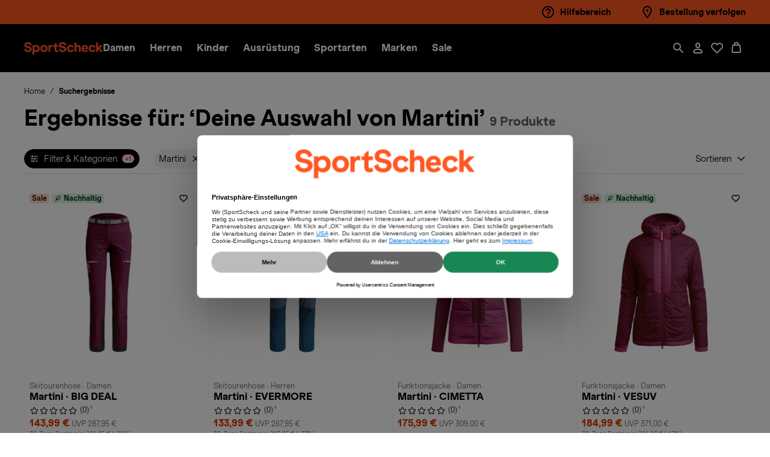

--- FILE ---
content_type: text/html;charset=UTF-8
request_url: https://www.sportscheck.at/martini/
body_size: 67133
content:
<!DOCTYPE html>
<html lang="de">
<head>


<meta charset="UTF-8" />
<meta http-equiv="x-ua-compatible" content="ie=edge" />
<meta name="viewport"
    content="width=device-width, initial-scale=1, minimum-scale=1, maximum-scale=2.0, user-scalable=yes, shrink-to-fit=no" />


    
        <title>
            Deine Auswahl » PrimaLoft® von Martini im Online Shop von SportScheck kaufen
        </title>
    
    <meta name="description" content="Deine Auswahl von Martini bei SportScheck. Jetzt bequem &amp; sicher online bestellen." />
    <meta name="keywords" content="SportScheck" />
    
        <link rel="canonical" href="https://www.sportscheck.at/martini/" />
    

    
        
            
                <link rel="alternate" hreflang="de-DE" href="https://www.sportscheck.com/martini/" />
            
        
            
                <link rel="alternate" hreflang="de-CH" href="https://www.sportscheck.ch/martini/" />
            
        
            
                <link rel="alternate" hreflang="de-AT" href="https://www.sportscheck.at/martini/" />
            
        
    



    <meta name="robots" content="index,follow" />







<link rel="icon" href="/on/demandware.static/Sites-SPS-AT-Site/-/default/dwc5ca412d/images/favicon.ico" sizes="32x32" />
<link rel="icon" href="/on/demandware.static/Sites-SPS-AT-Site/-/default/dw374b988a/images/favicon.svg" type="image/svg+xml" />
<link rel="apple-touch-icon" href="/on/demandware.static/Sites-SPS-AT-Site/-/default/dwe2d32ccb/images/apple-touch-icon.png" />



<link rel="preload" href="/on/demandware.static/Sites-SPS-AT-Site/-/de_AT/v1768866197326/css/main.css" as="style" />
<link rel="stylesheet" href="/on/demandware.static/Sites-SPS-AT-Site/-/de_AT/v1768866197326/css/main.css" />















    <link rel="preload" href="/on/demandware.static/Sites-SPS-AT-Site/-/de_AT/v1768866197326/css/plp.css" as="style" />
    <link rel="stylesheet" href="/on/demandware.static/Sites-SPS-AT-Site/-/de_AT/v1768866197326/css/plp.css"  />





<script>

  window.spsDataLayer = window.spsDataLayer || { init: {}, global: {}, basket: {}, productData: {}, endpoints : {}, ThirdParty: {}, internal: {promotionState:{}} };

  window.spsDataLayer.endpoints = {
    endpointPageShowCid: 'https://www.sportscheck.at/on/demandware.store/Sites-SPS-AT-Site/de_AT/Page-Show?cid=',
    adserverEndpoint: 'ad1.adfarm1.adition.com',
    endpointTileCriteoSkuList: 'https://www.sportscheck.at/on/demandware.store/Sites-SPS-AT-Site/de_AT/Tile-Criteo?skuList='
  };
</script>
<script>
  window.spsDataLayer.internal = {
    parentRequestId: 'jmCWbCEEcGkBAAB_-0-00',
    sessionId: 'gZlWQ_uAQ7mJSf3WnnwAs975PdopBkAYFGq2F8C3ym7VRD0cnTF2LLxuhny9eA9U1n8deTMbwx2Qlnd6t4k5-w==',
    visitorId: 'gZlWQ_uAQ7mJSf3WnnwAs975PdopBkAYFGq2F8C3ym7VRD0cnTF2LLxuhny9eA9U1n8deTMbwx2Qlnd6t4k5-w==',
    promotionState: {}
  };

</script>


<script>
    const sstWorker = new Worker('/on/demandware.static/Sites-SPS-AT-Site/-/de_AT/v1768866197326/lib/otecs/sstWorker.js?v=2');
</script>
<script src="/on/demandware.static/Sites-SPS-AT-Site/-/de_AT/v1768866197326/lib/otecs/sst.js?v=2"></script>



    

<script id="usercentrics-cmp" 
        data-settings-id="HMaYSvDwY7urDH" 
        src="https://web.cmp.usercentrics.eu/ui/loader.js" 
        data-language="de">
</script>

<script>
        window.addEventListener('UC_UI_CMP_EVENT', function (event) {
                if (event.detail.type === 'DENY_ALL') {
                        location.reload();
                }
        });
</script>



    
    <script type="application/json" id="spsDataLayerEvent">
        {"customer":{"registrationComplete":0,"type":"guest"},"global":{"basketID":null,"contentGroup":"SearchResultPage","currency":"EUR","eventType":"productListRequest","pageTitle":"GooglePubSub-PublishGTMRequest","sessionID":"rrrrrrrrrrrrrrrrrrrrrrrrrrrrrrrrrrrrrrrrrrrrrrrrrrrrrrrrrrrrrrrrrrrr","visitorID":"rrrrrrrrrrrrrrrrrrrrrrrrrrrrrrrrrrrrrrrrrrrrrrrrrrrrrrrrrrrrrrrrrrrr","iwl":"800","wkz":"93"},"productList":{"resultCount":9,"page":1,"resultType":"pues","sorting":"","activeFiltersCount":2,"activeFilters":"brand_Martini;CategoryUUIDLevel0_Hauptkatalog"},"productData":{"sku":"57202643dd06db;57199866e68904;572022cfee04e"}}
    </script>
    <script type="application/javascript">
        Object.assign(window.spsDataLayer, JSON.parse('{"customer":{"registrationComplete":0,"type":"guest"},"global":{"basketID":null,"contentGroup":"SearchResultPage","currency":"EUR","eventType":"productListRequest","pageTitle":"GooglePubSub-PublishGTMRequest","sessionID":"rrrrrrrrrrrrrrrrrrrrrrrrrrrrrrrrrrrrrrrrrrrrrrrrrrrrrrrrrrrrrrrrrrrr","visitorID":"rrrrrrrrrrrrrrrrrrrrrrrrrrrrrrrrrrrrrrrrrrrrrrrrrrrrrrrrrrrrrrrrrrrr","iwl":"800","wkz":"93"},"productList":{"resultCount":9,"page":1,"resultType":"pues","sorting":"","activeFiltersCount":2,"activeFilters":"brand_Martini;CategoryUUIDLevel0_Hauptkatalog"},"productData":{"sku":"57202643dd06db;57199866e68904;572022cfee04e"}}'));
    </script>






<script src="/on/demandware.static/Sites-SPS-AT-Site/-/de_AT/v1768866197326/lib/itag/www/at/instant.js"></script>


    
    <script type="text/plain" data-usercentrics="Adition">
    (() => {
        const script = document.createElement('script');
        script.src = '//imagesrv.adition.com/js/srp.js';
        script.async = true;

        const init = () => {
            if (window.spsDataLayer && window.spsDataLayer.init && window.spsDataLayer.init.adserver)
                window.spsDataLayer.init.adserver();
            else
                setTimeout(() => {
                    init();
                }, 500);
        };

        script.addEventListener('load', () => {
            init();
        });

        document.head.appendChild(script);
    })();
</script>







    <script src="/on/demandware.static/Sites-SPS-AT-Site/-/de_AT/v1768866197326/lib/eyeAble/configs/www.sportscheck.com.js"></script>
    <script src="/on/demandware.static/Sites-SPS-AT-Site/-/de_AT/v1768866197326/lib/eyeAble/public/js/eyeAble.js"></script>




<script type="text/plain" src="//deploy.mopinion.com/js/pastease.js?live" data-usercentrics="Mopinion"></script>











  


<script>
const state = {
  ucCriteo: null
};

const handler = {
  set(target, prop, value, receiver) {
    if (prop === "ucCriteo") {
      onChangedCriteoScriptTag(value);
    }
    target[prop] = value;

    return true;
  }
};

const proxy = new Proxy(state, handler);

function onChangedCriteoScriptTag(newValue) {
  window?.usercentrics?.initCriteo();
}

</script>

<script type="text/plain" data-usercentrics="Criteo Sponsored Products">
    const criteoConf = {
        'availabilityIndexTreshold': '0,4',
        'endpoint': 'https://d.eu.criteo.com/delivery/retailmedia',
        'environment': 'd',
        'partnerId': '2150',
        
        'plp' : {
            'categoryName': 'deine_auswahl',
            'listSize': 48,
            'productIdList': ''
        },
        'pdp' : {
            'masterId': '',
            'price': '',
            'available': '0',
            'productId': ''
        }
    }

    let productIdList;
    productIdList = [{"productID":"57202643dd06db","productSearchHit":{}},{"productID":"57199866e68904","productSearchHit":{}},{"productID":"572022cfee04e9","productSearchHit":{}},{"productID":"5720156502c8eb","productSearchHit":{}},{"productID":"5720078b09a5b7","productSearchHit":{}},{"productID":"5720256502c8eb","productSearchHit":{}},{"productID":"5720062e3b7930","productSearchHit":{}},{"productID":"572029e6b2f5fa","productSearchHit":{}},{"productID":"572013e6b2f5fa","productSearchHit":{}}];
    criteoConf.plp.productIdList = productIdList?.map(({ productID }) => productID).join('|');

    window.spsDataLayer = window.spsDataLayer || {};
    window.spsDataLayer.ThirdParty = window.spsDataLayer.ThirdParty || {};
    window.spsDataLayer.ThirdParty.criteo = criteoConf;

    document.querySelectorAll('[data-criteo-container]').forEach(placeHolderElement => {
        placeHolderElement.classList.remove('cc-hidden');
    });

    proxy.ucCriteo = "initCriteo";

</script>





<script type="application/ld+json">
    {
        "@context": "https://schema.org",
        "@type": "WebSite",
        "name": "SportScheck",
        "alternateName": "sportscheck.com",
        "url": "https://www.sportscheck.at",
        "potentialAction": {
            "@type": "SearchAction",
            "target": "https://www.sportscheck.at/search/?q={search_term_string}",
            "query-input": "required name=search_term_string"
        },
        "inLanguage" : "it-IT"
    }
</script>




    







<script type="application/ld+json">
    {
        "@context": "https://schema.org",
        "@type": "WebPage",
        "name": "Deine Auswahl &raquo; PrimaLoft&reg; von Martini im Online Shop von SportScheck kaufen",
        "url": "https://www.sportscheck.at/martini/",
        "description": "Deine Auswahl von Martini bei SportScheck. Jetzt bequem & sicher online bestellen."
    }
</script>


<script type="application/ld+json">
    {
        "@context" : "https://schema.org",
        "@type" : "Organization",
        "legalName" : "SportScheck GmbH",
        "address" : [
            {
            "@type" : "PostalAddress",
            "streetAddress" : "Gmunder Str. 25",
            "postalCode" : "81379",
            "addressLocality" : "M&uuml;nchen",
            "addressRegion" : "BY"
            }
        ],
        "url" : "https://www.sportscheck.at",
        "@id" : "https://www.sportscheck.at",
        "description" : "Bei SportScheck findest Du Schuhe, Bekleidung, Zubeh&ouml;r und Sportausr&uuml;stung f&uuml;r Fu&szlig;ball, Fitness, Running, Skifahren und vieles mehr. Nike, Adidas, Puma und die besten Sportmarken zu unschlagbaren Preisen. Online kaufen auf sportscheck.com, schnelle Lieferung und einfache R&uuml;ckgabe auch in der Filiale.",
        "taxID" : "0123456789",
        "logo" : "/on/demandware.static/Sites-SPS-AT-Site/-/de_AT/v1768866197326/images/cisalfa-logo.svg",
        "sameAs" : [
            "https://www.facebook.com/SportScheck",
            "https://www.instagram.com/SportScheck/",
            "https://www.youtube.com/user/SPORTSCHECKcom",
            "https://de.linkedin.com/company/sportscheck"
        ],
        "contactPoint" : [{
            "@type" : "ContactPoint",
            "contactType": "customer service",
            "telephone" : "+490123456789"
        }],
        "slogan" : "SportScheck"
    }
</script>


<script type="text/javascript">//<!--
/* <![CDATA[ (head-active_data.js) */
var dw = (window.dw || {});
dw.ac = {
    _analytics: null,
    _events: [],
    _category: "",
    _searchData: "",
    _anact: "",
    _anact_nohit_tag: "",
    _analytics_enabled: "true",
    _timeZone: "Europe/Berlin",
    _capture: function(configs) {
        if (Object.prototype.toString.call(configs) === "[object Array]") {
            configs.forEach(captureObject);
            return;
        }
        dw.ac._events.push(configs);
    },
	capture: function() { 
		dw.ac._capture(arguments);
		// send to CQ as well:
		if (window.CQuotient) {
			window.CQuotient.trackEventsFromAC(arguments);
		}
	},
    EV_PRD_SEARCHHIT: "searchhit",
    EV_PRD_DETAIL: "detail",
    EV_PRD_RECOMMENDATION: "recommendation",
    EV_PRD_SETPRODUCT: "setproduct",
    applyContext: function(context) {
        if (typeof context === "object" && context.hasOwnProperty("category")) {
        	dw.ac._category = context.category;
        }
        if (typeof context === "object" && context.hasOwnProperty("searchData")) {
        	dw.ac._searchData = context.searchData;
        }
    },
    setDWAnalytics: function(analytics) {
        dw.ac._analytics = analytics;
    },
    eventsIsEmpty: function() {
        return 0 == dw.ac._events.length;
    }
};
/* ]]> */
// -->
</script>
<script type="text/javascript">//<!--
/* <![CDATA[ (head-cquotient.js) */
var CQuotient = window.CQuotient = {};
CQuotient.clientId = 'blqq-SPS-AT';
CQuotient.realm = 'BLQQ';
CQuotient.siteId = 'SPS-AT';
CQuotient.instanceType = 'prd';
CQuotient.locale = 'de_AT';
CQuotient.fbPixelId = '__UNKNOWN__';
CQuotient.activities = [];
CQuotient.cqcid='';
CQuotient.cquid='';
CQuotient.cqeid='';
CQuotient.cqlid='';
CQuotient.apiHost='api.cquotient.com';
/* Turn this on to test against Staging Einstein */
/* CQuotient.useTest= true; */
CQuotient.useTest = ('true' === 'false');
CQuotient.initFromCookies = function () {
	var ca = document.cookie.split(';');
	for(var i=0;i < ca.length;i++) {
	  var c = ca[i];
	  while (c.charAt(0)==' ') c = c.substring(1,c.length);
	  if (c.indexOf('cqcid=') == 0) {
		CQuotient.cqcid=c.substring('cqcid='.length,c.length);
	  } else if (c.indexOf('cquid=') == 0) {
		  var value = c.substring('cquid='.length,c.length);
		  if (value) {
		  	var split_value = value.split("|", 3);
		  	if (split_value.length > 0) {
			  CQuotient.cquid=split_value[0];
		  	}
		  	if (split_value.length > 1) {
			  CQuotient.cqeid=split_value[1];
		  	}
		  	if (split_value.length > 2) {
			  CQuotient.cqlid=split_value[2];
		  	}
		  }
	  }
	}
}
CQuotient.getCQCookieId = function () {
	if(window.CQuotient.cqcid == '')
		window.CQuotient.initFromCookies();
	return window.CQuotient.cqcid;
};
CQuotient.getCQUserId = function () {
	if(window.CQuotient.cquid == '')
		window.CQuotient.initFromCookies();
	return window.CQuotient.cquid;
};
CQuotient.getCQHashedEmail = function () {
	if(window.CQuotient.cqeid == '')
		window.CQuotient.initFromCookies();
	return window.CQuotient.cqeid;
};
CQuotient.getCQHashedLogin = function () {
	if(window.CQuotient.cqlid == '')
		window.CQuotient.initFromCookies();
	return window.CQuotient.cqlid;
};
CQuotient.trackEventsFromAC = function (/* Object or Array */ events) {
try {
	if (Object.prototype.toString.call(events) === "[object Array]") {
		events.forEach(_trackASingleCQEvent);
	} else {
		CQuotient._trackASingleCQEvent(events);
	}
} catch(err) {}
};
CQuotient._trackASingleCQEvent = function ( /* Object */ event) {
	if (event && event.id) {
		if (event.type === dw.ac.EV_PRD_DETAIL) {
			CQuotient.trackViewProduct( {id:'', alt_id: event.id, type: 'raw_sku'} );
		} // not handling the other dw.ac.* events currently
	}
};
CQuotient.trackViewProduct = function(/* Object */ cqParamData){
	var cq_params = {};
	cq_params.cookieId = CQuotient.getCQCookieId();
	cq_params.userId = CQuotient.getCQUserId();
	cq_params.emailId = CQuotient.getCQHashedEmail();
	cq_params.loginId = CQuotient.getCQHashedLogin();
	cq_params.product = cqParamData.product;
	cq_params.realm = cqParamData.realm;
	cq_params.siteId = cqParamData.siteId;
	cq_params.instanceType = cqParamData.instanceType;
	cq_params.locale = CQuotient.locale;
	
	if(CQuotient.sendActivity) {
		CQuotient.sendActivity(CQuotient.clientId, 'viewProduct', cq_params);
	} else {
		CQuotient.activities.push({activityType: 'viewProduct', parameters: cq_params});
	}
};
/* ]]> */
// -->
</script>


</head>
<body class="js-page-plp ">


<script src="/on/demandware.static/Sites-SPS-AT-Site/-/de_AT/v1768866197326/lib/itag/www/at/head.js"></script>


<div class="cc-breakpoint"></div>
<!-- DATASET -->
<div id="js-page-dataset" class="d-none cc-clerkUser" data-home="https://www.sportscheck.at" data-getorderstatus="/on/demandware.store/Sites-SPS-AT-Site/de_AT/PayByLink-GetOrderSatus"
    data-route="Page-RemoteIncludeTemplate" data-clerksession="null" data-clerklogged="null"
    data-createclerksession="/on/demandware.store/Sites-SPS-AT-Site/de_AT/EAAccount-CreateClerkSession"></div>


<div class="cc-user-type"></div>
<div class="cc-page page js-page" data-action="Search-Show" data-querystring="prefn1=brand&amp;prefv1=Martini" >
<header class="cc-header js-header" itemscope itemtype="http://schema.org/WPHeader">
<a href="#maincontent" class="cc-visibility-hidden cc-skip" aria-label="Springe zum Hauptinhalt">Springe zum Hauptinhalt</a>




























<div class="cc-partial-page cc-page-designer">
<div class="cc-experienceComponents"><div data-pageID="header" data-page="Search-Show" data-productMasterID="" data-productBrand="" data-numberOfColorVariant="1" data-productCategory="">


















<div class="cc-header__main js-header__main">

<div class="experience-region experience-regionTopHeader"><div class="experience-component experience-header-PreHeader">


















<div class="cc-header__top cc-header__top--highlight">
<div class="cc-header__top__wrap cc-id-7a0deb981fb2ff329e2e5c13f0  container cc-header__top__wrap--empty">


<div class="cc-header__top__links">
<ul class="experience-region experience-regionAdditionalLinks"><li data-parent="preHeader">
    <a href="https://www.sportscheck.at/hilfe-uebersicht.html"
       target="_self"
       rel=""
       class="cc-id-2a7b7c97ffdeaf0182901eaf84 cc-image-text-link"
       data-trc="trc_preheader::hilfebereich">
        <picture>
            
                <source media="(min-width: 768px)" srcset="https://sportscheck.a.bigcontent.io/v1/static/help" />
                <img src="https://sportscheck.a.bigcontent.io/v1/static/help" loading="eager" class="cc-imgLazy" alt="Hilfebereich" />
            
        </picture>
        <span>Hilfebereich</span>
    </a>
</li><li data-parent="preHeader">
    <a href="/bestellung-verfolgen/"
       target="_self"
       rel=""
       class="cc-id-bdc81f7753f8bdb2b7c370c1b7 cc-image-text-link"
       data-trc="trc_preheader::bestellung_verfolgen">
        <picture>
            
                <source media="(min-width: 768px)" srcset="https://sportscheck.a.bigcontent.io/v1/static/location" />
                <img src="https://sportscheck.a.bigcontent.io/v1/static/location" loading="eager" class="cc-imgLazy" alt="Bestellung verfolgen" />
            
        </picture>
        <span>Bestellung verfolgen</span>
    </a>
</li></ul>
</div>

</div>
</div></div></div>

<div class="cc-header__nav">
<div class="container">
<div class="cc-header__nav__wrap">
<div class="d-block d-lg-none">
<div class="cc-header__nav__action__wrap">
<ul>
<li class="d-block d-lg-none cc-header-right-nav-item cc-header-right-nav-item--menu">
<button class="cc-header__nav-link cc-menu-withlabel js-header-openmenu"
aria-haspopup="true"
id="mobile-menu-trigger"
data-trc="trc_header::megamenu"
data-target="#mobile-menu-wrp"
aria-controls="mobile-menu-wrp"
aria-expanded="false"
aria-label="Men&uuml; &ouml;ffnen / schlie&szlig;en">
<div class="cc-icon cc-icon--close cc-menu-close" aria-hidden=true>
    <svg class="cc-svg cc-svg--large">
        <use href="/on/demandware.static/Sites-SPS-AT-Site/-/de_AT/v1768866197326/svg/sprite.svg#close"></use>
    </svg>
    
</div>

<div class="cc-icon cc-icon--menu cc-menu-open" aria-hidden=true>
    <svg class="cc-svg cc-svg--large">
        <use href="/on/demandware.static/Sites-SPS-AT-Site/-/de_AT/v1768866197326/svg/sprite.svg#menu"></use>
    </svg>
    
</div>

<span class="cc-menu-label">MEN&Uuml;</span>
</button>
</li>
</ul>
</div>
</div>
<div class="cc-header__nav__brand">
<a class="logo-home cc-logo-main" href="https://www.sportscheck.at" title="SportScheck Homepage">

<img class="cc-logo-main__img cc-logo-main__img" src="/on/demandware.static/Sites-SPS-AT-Site/-/default/dw7cd78b1d/images/sportscheck-logo.svg" alt="SportScheck" />

<span class="cc-visibility-hidden">
SportScheck
</span>
</a>
</div>
<div class="cc-header__nav__item js-mobile-menu">
<nav class="cc-no-scrollbar cc-header__nav__item__wrp" itemscope itemtype="http://www.schema.org/SiteNavigationElement" aria-label="Main menu">
<div class="cc-header__nav__item--wrap">

<ul role="menu" class="js-header-wrap cc-header__megamenu--triggers"><li role="menuitem" class="cc-header-item js-header-item">






















    
    
        <a
            href="/damen/"
            class=" cc-link cc-link-menu js-link  cc-header__megamenu--trigger js-header-btn"
            role="button"
            aria-haspopup="true"
            itemprop="url"
            data-target="#submenu-panel-Damen"
            aria-controls="submenu-panel-Damen"
            data-trc="trc_megamenu::nav_level_1::damen"
        >
    

    <span itemprop="name">Damen</span>
    <div class="cc-icon cc-icon--arrow-forward-simple ml-auto d-lg-none" aria-hidden=true>
    <svg class="cc-svg cc-svg--small">
        <use href="/on/demandware.static/Sites-SPS-AT-Site/-/de_AT/v1768866197326/svg/sprite.svg#arrow-forward-simple"></use>
    </svg>
    
</div>


    
        </a>
    



    <div class="cc-megamenu js-megamenu">
        
        
    <div class="cc-megamenu__back">
        <button type="button" class="cc-megamenu__back__button js-megamenu__back js-close-accessible-dialog">
            <div class="cc-icon cc-icon--arrow-left " aria-hidden=true>
    <svg class="cc-svg cc-svg--medium">
        <use href="/on/demandware.static/Sites-SPS-AT-Site/-/de_AT/v1768866197326/svg/sprite.svg#arrow-left"></use>
    </svg>
    
        <span class="cc-visibility-hidden">Zur&uuml;ck</span>
    
</div>

        </button>
        <div class="cc-megamenu__back__label">
            Damen
        </div>
    </div>


        
        
            <ul class="cc-grid-container cc-grid-container--auto"><li role="menuitem" data-trc-pre="Damen" class="cc-megamenu__column js-megamenu__column">



















    <div class="cc-megamenu__back">
        <button type="button" class="cc-megamenu__back__button js-megamenu__back js-close-accessible-dialog">
            <div class="cc-icon cc-icon--arrow-left " aria-hidden=true>
    <svg class="cc-svg cc-svg--medium">
        <use href="/on/demandware.static/Sites-SPS-AT-Site/-/de_AT/v1768866197326/svg/sprite.svg#arrow-left"></use>
    </svg>
    
        <span class="cc-visibility-hidden">Zur&uuml;ck</span>
    
</div>

        </button>
        <div class="cc-megamenu__back__label">
            Schuhe
        </div>
    </div>



<div class="cc-megamenu__item cc-megamenu__item--head js-megamenu__item--head">
    
        
        
            <a href="/schuhe/damen/" data-trc="trc_megamenu::nav_level_2::damen::schuhe">Schuhe</a>
            <div class="cc-icon cc-icon--arrow-forward-simple " aria-hidden=true>
    <svg class="cc-svg cc-svg--small">
        <use href="/on/demandware.static/Sites-SPS-AT-Site/-/de_AT/v1768866197326/svg/sprite.svg#arrow-forward-simple"></use>
    </svg>
    
</div>

        
    
</div>

    <ul class="cc-megamenu__items"><li role="menuitem" data-trc-pre="Damen::Schuhe" data-parent="mmll" class="cc-megamenu__item">


    <a href="/wanderschuhe/damen/" target="_self" rel="" class="cc-id-63eaea20c2c8877c0fa0221d57  js-link" data-trc=trc_megamenu::nav_level_3::damen::schuhe::wanderschuhe>
        Wanderschuhe
    </a>
</li><li role="menuitem" data-trc-pre="Damen::Schuhe" data-parent="mmll" class="cc-megamenu__item">


    <a href="/laufschuhe/damen/" target="_self" rel="" class="cc-id-8552cbc432d8ef3f7fe0a988a0  js-link" data-trc=trc_megamenu::nav_level_3::damen::schuhe::laufschuhe>
        Laufschuhe
    </a>
</li><li role="menuitem" data-trc-pre="Damen::Schuhe" data-parent="mmll" class="cc-megamenu__item">


    <a href="/fitnessschuhe/damen/" target="_self" rel="" class="cc-id-b1698d6fed1a82da98374ec005  js-link" data-trc=trc_megamenu::nav_level_3::damen::schuhe::fitnessschuhe>
        Fitnessschuhe
    </a>
</li><li role="menuitem" data-trc-pre="Damen::Schuhe" data-parent="mmll" class="cc-megamenu__item">


    <a href="/schuhe/sneaker/damen/" target="_self" rel="" class="cc-id-3eb93bb45105f8cb420156c59f  js-link" data-trc=trc_megamenu::nav_level_3::damen::schuhe::sneaker>
        Sneaker
    </a>
</li><li role="menuitem" data-trc-pre="Damen::Schuhe" data-parent="mmll" class="cc-megamenu__item">


    <a href="/fussballschuhe/damen/" target="_self" rel="" class="cc-id-b324d4cb3c82df0ec2f727e033  js-link" data-trc=trc_megamenu::nav_level_3::damen::schuhe::fussballschuhe>
        Fu&szlig;ballschuhe
    </a>
</li><li role="menuitem" data-trc-pre="Damen::Schuhe" data-parent="mmll" class="cc-megamenu__item">


    <a href="/schuhe/boots-stiefel/damen/" target="_self" rel="" class="cc-id-d85f6f8d0407ac1c348b6ab60b  js-link" data-trc=trc_megamenu::nav_level_3::damen::schuhe::boots_stiefel>
        Boots &amp; Stiefel
    </a>
</li><li role="menuitem" data-trc-pre="Damen::Schuhe" data-parent="mmll" class="cc-megamenu__item">


    <a href="/schuhe/winterschuhe/damen/" target="_self" rel="" class="cc-id-56006f9b5861732a0817358ce4  js-link" data-trc=trc_megamenu::nav_level_3::damen::schuhe::winterschuhe>
        Winterschuhe
    </a>
</li><li role="menuitem" data-trc-pre="Damen::Schuhe" data-parent="mmll" class="cc-megamenu__item">


    <a href="/schuhe/hallenschuhe/damen/" target="_self" rel="" class="cc-id-875be4d88243135a494f07113b  js-link" data-trc=trc_megamenu::nav_level_3::damen::schuhe::hallenschuhe>
        Hallenschuhe
    </a>
</li><li role="menuitem" data-trc-pre="Damen::Schuhe" data-parent="mmll" class="cc-megamenu__item">


    <a href="/schuhe/badeschuhe/damen/" target="_self" rel="" class="cc-id-826d44ff346e519fc88bc8c4af  js-link" data-trc=trc_megamenu::nav_level_3::damen::schuhe::badeschuhe>
        Badeschuhe
    </a>
</li><li role="menuitem" data-trc-pre="Damen::Schuhe" data-parent="mmll" class="cc-megamenu__item">


    <a href="/schuhe/multifunktionsschuhe/damen/" target="_self" rel="" class="cc-id-c13736194d45a23d4bcfb9ccfe  js-link" data-trc=trc_megamenu::nav_level_3::damen::schuhe::multifunktionsschuhe>
        Multifunktionsschuhe
    </a>
</li><li role="menuitem" data-trc-pre="Damen::Schuhe" data-parent="mmll" class="cc-megamenu__item">


    <a href="/schuhe/zehentrenner/damen/" target="_self" rel="" class="cc-id-3f341ff31c141b133771d48f04  js-link" data-trc=trc_megamenu::nav_level_3::damen::schuhe::zehentrenner>
        Zehentrenner
    </a>
</li><li role="menuitem" data-trc-pre="Damen::Schuhe" data-parent="mmll" class="cc-megamenu__item">


    <a href="/schuhe/hausschuhe/damen/" target="_self" rel="" class="cc-id-ae1c875c580b01b1628585e71c  js-link" data-trc=trc_megamenu::nav_level_3::damen::schuhe::hausschuhe>
        Hausschuhe
    </a>
</li></ul>


    
    <div class="cc-megamenu__item cc-megamenu__item--more">
        
            <a href="/schuhe/damen/" data-trc="trc_megamenu::nav_level_3::damen::schuhe::alle_schuhe">Alle Schuhe</a>
            <div class="cc-icon cc-icon--arrow-forward-simple " aria-hidden=true>
    <svg class="cc-svg cc-svg--small">
        <use href="/on/demandware.static/Sites-SPS-AT-Site/-/de_AT/v1768866197326/svg/sprite.svg#arrow-forward-simple"></use>
    </svg>
    
</div>

        
    </div>
</li><li role="menuitem" data-trc-pre="Damen" class="cc-megamenu__column js-megamenu__column">



















    <div class="cc-megamenu__back">
        <button type="button" class="cc-megamenu__back__button js-megamenu__back js-close-accessible-dialog">
            <div class="cc-icon cc-icon--arrow-left " aria-hidden=true>
    <svg class="cc-svg cc-svg--medium">
        <use href="/on/demandware.static/Sites-SPS-AT-Site/-/de_AT/v1768866197326/svg/sprite.svg#arrow-left"></use>
    </svg>
    
        <span class="cc-visibility-hidden">Zur&uuml;ck</span>
    
</div>

        </button>
        <div class="cc-megamenu__back__label">
            Kleidung
        </div>
    </div>



<div class="cc-megamenu__item cc-megamenu__item--head js-megamenu__item--head">
    
        
        
            <a href="/kleidung/damen/" data-trc="trc_megamenu::nav_level_2::damen::kleidung">Kleidung</a>
            <div class="cc-icon cc-icon--arrow-forward-simple " aria-hidden=true>
    <svg class="cc-svg cc-svg--small">
        <use href="/on/demandware.static/Sites-SPS-AT-Site/-/de_AT/v1768866197326/svg/sprite.svg#arrow-forward-simple"></use>
    </svg>
    
</div>

        
    
</div>

    <ul class="cc-megamenu__items"><li role="menuitem" data-trc-pre="Damen::Kleidung" data-parent="mmll" class="cc-megamenu__item">


    <a href="/hosen/damen/" target="_self" rel="" class="cc-id-c19c77e4af85bd73dfba948bb5  js-link" data-trc=trc_megamenu::nav_level_3::damen::kleidung::hosen>
        Hosen
    </a>
</li><li role="menuitem" data-trc-pre="Damen::Kleidung" data-parent="mmll" class="cc-megamenu__item">


    <a href="/jacken/damen/" target="_self" rel="" class="cc-id-85fc4d4fec697b927b2945c52c  js-link" data-trc=trc_megamenu::nav_level_3::damen::kleidung::jacken>
        Jacken
    </a>
</li><li role="menuitem" data-trc-pre="Damen::Kleidung" data-parent="mmll" class="cc-megamenu__item">


    <a href="/jacken/uebergangsjacken/damen/" target="_self" rel="" class="cc-id-8fa72ec76d572601b396bf4e98  js-link" data-trc=trc_megamenu::nav_level_3::damen::kleidung::uebergangsjacken>
        &Uuml;bergangsjacken
    </a>
</li><li role="menuitem" data-trc-pre="Damen::Kleidung" data-parent="mmll" class="cc-megamenu__item">


    <a href="/jacken/regenjacken/damen/" target="_self" rel="" class="cc-id-29f9e5ca43b8ac2f645d2327fa  js-link" data-trc=trc_megamenu::nav_level_3::damen::kleidung::regenjacken>
        Regenjacken
    </a>
</li><li role="menuitem" data-trc-pre="Damen::Kleidung" data-parent="mmll" class="cc-megamenu__item">


    <a href="/jacken/fleecejacken/damen/" target="_self" rel="" class="cc-id-797545c0015b49bea9eef5be35  js-link" data-trc=trc_megamenu::nav_level_3::damen::kleidung::fleecejacken>
        Fleecejacken
    </a>
</li><li role="menuitem" data-trc-pre="Damen::Kleidung" data-parent="mmll" class="cc-megamenu__item">


    <a href="/jacken/winterjacken/damen/" target="_self" rel="" class="cc-id-2fd51a26e6ceea67e6dcb79dcb  js-link" data-trc=trc_megamenu::nav_level_3::damen::kleidung::winterjacken>
        Winterjacken
    </a>
</li><li role="menuitem" data-trc-pre="Damen::Kleidung" data-parent="mmll" class="cc-megamenu__item">


    <a href="/maentel/damen/" target="_self" rel="" class="cc-id-7312f803c5586447553242ea81  js-link" data-trc=trc_megamenu::nav_level_3::damen::kleidung::maentel>
        M&auml;ntel
    </a>
</li><li role="menuitem" data-trc-pre="Damen::Kleidung" data-parent="mmll" class="cc-megamenu__item">


    <a href="/shirts/damen/" target="_self" rel="" class="cc-id-d21b67b4fdd73af6e732f0326f  js-link" data-trc=trc_megamenu::nav_level_3::damen::kleidung::shirts>
        Shirts
    </a>
</li><li role="menuitem" data-trc-pre="Damen::Kleidung" data-parent="mmll" class="cc-megamenu__item">


    <a href="/pullover-sweats/damen/" target="_self" rel="" class="cc-id-bf61f34ebad8cae0a1a71f4162  js-link" data-trc=trc_megamenu::nav_level_3::damen::kleidung::pullover_sweats>
        Pullover &amp; Sweats
    </a>
</li><li role="menuitem" data-trc-pre="Damen::Kleidung" data-parent="mmll" class="cc-megamenu__item">


    <a href="/unterwaesche/damen/" target="_self" rel="" class="cc-id-89a5fea1c0f5287c2a26f945c4  js-link" data-trc=trc_megamenu::nav_level_3::damen::kleidung::unterwaesche>
        Unterw&auml;sche
    </a>
</li><li role="menuitem" data-trc-pre="Damen::Kleidung" data-parent="mmll" class="cc-megamenu__item">


    <a href="/socken/damen/" target="_self" rel="" class="cc-id-44e72c997cf9bcef54df5095ed  js-link" data-trc=trc_megamenu::nav_level_3::damen::kleidung::socken>
        Socken
    </a>
</li><li role="menuitem" data-trc-pre="Damen::Kleidung" data-parent="mmll" class="cc-megamenu__item">


    <a href="/kopfbedeckungen/damen/" target="_self" rel="" class="cc-id-b322cab4da1184e6bbcc8e4d28  js-link" data-trc=trc_megamenu::nav_level_3::damen::kleidung::kopfbedeckungen>
        Kopfbedeckungen
    </a>
</li><li role="menuitem" data-trc-pre="Damen::Kleidung" data-parent="mmll" class="cc-megamenu__item">


    <a href="/tops-tanks/damen/" target="_self" rel="" class="cc-id-4546ac781ef9cc7a2ac1754686  js-link" data-trc=trc_megamenu::nav_level_3::damen::kleidung::tops_tanks>
        Tops &amp; Tanks
    </a>
</li><li role="menuitem" data-trc-pre="Damen::Kleidung" data-parent="mmll" class="cc-megamenu__item">


    <a href="/trikots/damen/" target="_self" rel="" class="cc-id-9099d80210510b4153b3a5af24  js-link" data-trc=trc_megamenu::nav_level_3::damen::kleidung::trikots>
        Trikots
    </a>
</li></ul>


    
    <div class="cc-megamenu__item cc-megamenu__item--more">
        
            <a href="/kleidung/damen/" data-trc="trc_megamenu::nav_level_3::damen::kleidung::gesamte_kleidung">Gesamte Kleidung</a>
            <div class="cc-icon cc-icon--arrow-forward-simple " aria-hidden=true>
    <svg class="cc-svg cc-svg--small">
        <use href="/on/demandware.static/Sites-SPS-AT-Site/-/de_AT/v1768866197326/svg/sprite.svg#arrow-forward-simple"></use>
    </svg>
    
</div>

        
    </div>
</li><li role="menuitem" data-trc-pre="Damen" class="cc-megamenu__column js-megamenu__column">



















    <div class="cc-megamenu__back">
        <button type="button" class="cc-megamenu__back__button js-megamenu__back js-close-accessible-dialog">
            <div class="cc-icon cc-icon--arrow-left " aria-hidden=true>
    <svg class="cc-svg cc-svg--medium">
        <use href="/on/demandware.static/Sites-SPS-AT-Site/-/de_AT/v1768866197326/svg/sprite.svg#arrow-left"></use>
    </svg>
    
        <span class="cc-visibility-hidden">Zur&uuml;ck</span>
    
</div>

        </button>
        <div class="cc-megamenu__back__label">
            Ausr&uuml;stung
        </div>
    </div>



<div class="cc-megamenu__item cc-megamenu__item--head js-megamenu__item--head">
    
        
        
            <a href="/ausruestung/damen/" data-trc="trc_megamenu::nav_level_2::damen::ausruestung">Ausr&uuml;stung</a>
            <div class="cc-icon cc-icon--arrow-forward-simple " aria-hidden=true>
    <svg class="cc-svg cc-svg--small">
        <use href="/on/demandware.static/Sites-SPS-AT-Site/-/de_AT/v1768866197326/svg/sprite.svg#arrow-forward-simple"></use>
    </svg>
    
</div>

        
    
</div>

    <ul class="cc-megamenu__items"><li role="menuitem" data-trc-pre="Damen::Ausr&uuml;stung" data-parent="mmll" class="cc-megamenu__item">


    <a href="/ausruestung/rucksaecke/damen/" target="_self" rel="" class="cc-id-ec4c3260006d581f45b9ffbb70  js-link" data-trc=trc_megamenu::nav_level_3::damen::ausruestung::rucksaecke>
        Rucks&auml;cke
    </a>
</li><li role="menuitem" data-trc-pre="Damen::Ausr&uuml;stung" data-parent="mmll" class="cc-megamenu__item">


    <a href="/ausruestung/taschen/damen/" target="_self" rel="" class="cc-id-d2e861cd2456a51021c15341d5  js-link" data-trc=trc_megamenu::nav_level_3::damen::ausruestung::taschen>
        Taschen
    </a>
</li><li role="menuitem" data-trc-pre="Damen::Ausr&uuml;stung" data-parent="mmll" class="cc-megamenu__item">


    <a href="/ausruestung/handschuhe/damen/" target="_self" rel="" class="cc-id-fe34a2e6e5d570a33cd0ec0ade  js-link" data-trc=trc_megamenu::nav_level_3::damen::ausruestung::handschuhe>
        Handschuhe
    </a>
</li><li role="menuitem" data-trc-pre="Damen::Ausr&uuml;stung" data-parent="mmll" class="cc-megamenu__item">


    <a href="/ausruestung/schutzausruestung/damen/" target="_self" rel="" class="cc-id-449f6f004a31cf3e2abc88fc3e  js-link" data-trc=trc_megamenu::nav_level_3::damen::ausruestung::schutzausruestung>
        Schutzausr&uuml;stung
    </a>
</li><li role="menuitem" data-trc-pre="Damen::Ausr&uuml;stung" data-parent="mmll" class="cc-megamenu__item">


    <a href="/ausruestung/brillen/damen/" target="_self" rel="" class="cc-id-6034816cd35426a200541ef845  js-link" data-trc=trc_megamenu::nav_level_3::damen::ausruestung::brillen>
        Brillen
    </a>
</li><li role="menuitem" data-trc-pre="Damen::Ausr&uuml;stung" data-parent="mmll" class="cc-megamenu__item">


    <a href="/ausruestung/fitnessgeraete/damen/" target="_self" rel="" class="cc-id-81c750b1d9d5871624dd825d6b  js-link" data-trc=trc_megamenu::nav_level_3::damen::ausruestung::fitnessgeraete>
        Fitnessger&auml;te
    </a>
</li><li role="menuitem" data-trc-pre="Damen::Ausr&uuml;stung" data-parent="mmll" class="cc-megamenu__item">


    <a href="/ausruestung/matten-matratzen/damen/" target="_self" rel="" class="cc-id-7ecfbeb789e15f00c4c4021bdd  js-link" data-trc=trc_megamenu::nav_level_3::damen::ausruestung::matten_matratzen>
        Matten &amp; Matratzen
    </a>
</li><li role="menuitem" data-trc-pre="Damen::Ausr&uuml;stung" data-parent="mmll" class="cc-megamenu__item">


    <a href="/ausruestung/trinkzubehoer/damen/" target="_self" rel="" class="cc-id-df1010991adee1b48e70ca9e28  js-link" data-trc=trc_megamenu::nav_level_3::damen::ausruestung::trinkzubehoer>
        Trinkzubeh&ouml;r
    </a>
</li><li role="menuitem" data-trc-pre="Damen::Ausr&uuml;stung" data-parent="mmll" class="cc-megamenu__item">


    <a href="/ausruestung/technische-geraete-elektronik/uhren-tracker/damen/" target="_self" rel="" class="cc-id-5811b93ad33df3eda4b5c7ad01  js-link" data-trc=trc_megamenu::nav_level_3::damen::ausruestung::uhren_tracker>
        Uhren &amp; Tracker
    </a>
</li><li role="menuitem" data-trc-pre="Damen::Ausr&uuml;stung" data-parent="mmll" class="cc-megamenu__item">


    <a href="/ausruestung/stoecke/damen/" target="_self" rel="" class="cc-id-9b2839d9b712ec23874b8a6e50  js-link" data-trc=trc_megamenu::nav_level_3::damen::ausruestung::stoecke>
        St&ouml;cke
    </a>
</li><li role="menuitem" data-trc-pre="Damen::Ausr&uuml;stung" data-parent="mmll" class="cc-megamenu__item">


    <a href="/ausruestung/fahrradteile/damen/" target="_self" rel="" class="cc-id-475aad13c81855b1d81996cc57  js-link" data-trc=trc_megamenu::nav_level_3::damen::ausruestung::fahrradteile>
        Fahrradteile
    </a>
</li><li role="menuitem" data-trc-pre="Damen::Ausr&uuml;stung" data-parent="mmll" class="cc-megamenu__item">


    <a href="/ausruestung/campingzubehoer/damen/" target="_self" rel="" class="cc-id-f14389e5d42c5c86ca4132aba6  js-link" data-trc=trc_megamenu::nav_level_3::damen::ausruestung::campingzubehoer>
        Campingzubeh&ouml;r
    </a>
</li><li role="menuitem" data-trc-pre="Damen::Ausr&uuml;stung" data-parent="mmll" class="cc-megamenu__item">


    <a href="/ausruestung/schlafsaecke/damen/" target="_self" rel="" class="cc-id-cb9f0dbc509cbaf8181d778a66  js-link" data-trc=trc_megamenu::nav_level_3::damen::ausruestung::schlafsaecke>
        Schlafs&auml;cke
    </a>
</li><li role="menuitem" data-trc-pre="Damen::Ausr&uuml;stung" data-parent="mmll" class="cc-megamenu__item">


    <a href="/ausruestung/sicherung-karabiner/damen/" target="_self" rel="" class="cc-id-5fb8216f2592b72a446f81ec0e  js-link" data-trc=trc_megamenu::nav_level_3::damen::ausruestung::sicherung_karabiner>
        Sicherung &amp; Karabiner
    </a>
</li></ul>


    
    <div class="cc-megamenu__item cc-megamenu__item--more">
        
            <a href="/ausruestung/damen/" data-trc="trc_megamenu::nav_level_3::damen::ausruestung::gesamte_ausruestung">Gesamte Ausr&uuml;stung</a>
            <div class="cc-icon cc-icon--arrow-forward-simple " aria-hidden=true>
    <svg class="cc-svg cc-svg--small">
        <use href="/on/demandware.static/Sites-SPS-AT-Site/-/de_AT/v1768866197326/svg/sprite.svg#arrow-forward-simple"></use>
    </svg>
    
</div>

        
    </div>
</li><li role="menuitem" data-trc-pre="Damen" class="cc-megamenu__column js-megamenu__column">



















    <div class="cc-megamenu__back">
        <button type="button" class="cc-megamenu__back__button js-megamenu__back js-close-accessible-dialog">
            <div class="cc-icon cc-icon--arrow-left " aria-hidden=true>
    <svg class="cc-svg cc-svg--medium">
        <use href="/on/demandware.static/Sites-SPS-AT-Site/-/de_AT/v1768866197326/svg/sprite.svg#arrow-left"></use>
    </svg>
    
        <span class="cc-visibility-hidden">Zur&uuml;ck</span>
    
</div>

        </button>
        <div class="cc-megamenu__back__label">
            Sport
        </div>
    </div>



<div class="cc-megamenu__item cc-megamenu__item--head js-megamenu__item--head">
    
        
        
            <a href="https://www.sportscheck.at/sportarten-shop.html" data-trc="trc_megamenu::nav_level_2::damen::sport">Sport</a>
            <div class="cc-icon cc-icon--arrow-forward-simple " aria-hidden=true>
    <svg class="cc-svg cc-svg--small">
        <use href="/on/demandware.static/Sites-SPS-AT-Site/-/de_AT/v1768866197326/svg/sprite.svg#arrow-forward-simple"></use>
    </svg>
    
</div>

        
    
</div>

    <ul class="cc-megamenu__items"><li role="menuitem" data-trc-pre="Damen::Sport" data-parent="mmll" class="cc-megamenu__item">


    <a href="/wandern/damen/" target="_self" rel="" class="cc-id-516cc4d4bcf83208d51548dcc5  js-link" data-trc=trc_megamenu::nav_level_3::damen::sport::wandern>
        Wandern
    </a>
</li><li role="menuitem" data-trc-pre="Damen::Sport" data-parent="mmll" class="cc-megamenu__item">


    <a href="/bergsteigen/damen/" target="_self" rel="" class="cc-id-5d424de2507b942f2d7ce4a1d0  js-link" data-trc=trc_megamenu::nav_level_3::damen::sport::bergsteigen>
        Bergsteigen
    </a>
</li><li role="menuitem" data-trc-pre="Damen::Sport" data-parent="mmll" class="cc-megamenu__item">


    <a href="/training/damen/" target="_self" rel="" class="cc-id-593457c1b11df1f419f39452ad  js-link" data-trc=trc_megamenu::nav_level_3::damen::sport::training>
        Training
    </a>
</li><li role="menuitem" data-trc-pre="Damen::Sport" data-parent="mmll" class="cc-megamenu__item">


    <a href="/yoga/damen/" target="_self" rel="" class="cc-id-274121454e5dd5d92ecc2ef4e8  js-link" data-trc=trc_megamenu::nav_level_3::damen::sport::yoga>
        Yoga
    </a>
</li><li role="menuitem" data-trc-pre="Damen::Sport" data-parent="mmll" class="cc-megamenu__item">


    <a href="/laufen/damen/" target="_self" rel="" class="cc-id-e706c4800739f6b23ca897be83  js-link" data-trc=trc_megamenu::nav_level_3::damen::sport::laufen>
        Laufen
    </a>
</li><li role="menuitem" data-trc-pre="Damen::Sport" data-parent="mmll" class="cc-megamenu__item">


    <a href="/trailrunning/damen/" target="_self" rel="" class="cc-id-5e12a0a022bea6b26cb98e558d  js-link" data-trc=trc_megamenu::nav_level_3::damen::sport::trailrunning>
        Trailrunning
    </a>
</li><li role="menuitem" data-trc-pre="Damen::Sport" data-parent="mmll" class="cc-megamenu__item">


    <a href="/radsport/damen/" target="_self" rel="" class="cc-id-c33f9bede77b45a0575e440eee  js-link" data-trc=trc_megamenu::nav_level_3::damen::sport::radsport>
        Radsport
    </a>
</li><li role="menuitem" data-trc-pre="Damen::Sport" data-parent="mmll" class="cc-megamenu__item">


    <a href="/fussball/damen/" target="_self" rel="" class="cc-id-f94a9941e6ffcbb88e04cb20e1  js-link" data-trc=trc_megamenu::nav_level_3::damen::sport::fussball>
        Fu&szlig;ball
    </a>
</li><li role="menuitem" data-trc-pre="Damen::Sport" data-parent="mmll" class="cc-megamenu__item">


    <a href="/ski/damen/" target="_self" rel="" class="cc-id-a122d46a829a1a41ce6d66cbc8  js-link" data-trc=trc_megamenu::nav_level_3::damen::sport::ski>
        Ski
    </a>
</li><li role="menuitem" data-trc-pre="Damen::Sport" data-parent="mmll" class="cc-megamenu__item">


    <a href="/snowboarding/damen/" target="_self" rel="" class="cc-id-685f6c3379b970db7f14f97ec3  js-link" data-trc=trc_megamenu::nav_level_3::damen::sport::snowboarding>
        Snowboarding
    </a>
</li><li role="menuitem" data-trc-pre="Damen::Sport" data-parent="mmll" class="cc-megamenu__item">


    <a href="/schwimmen/damen/" target="_self" rel="" class="cc-id-c6eab018a5627828055674bc94  js-link" data-trc=trc_megamenu::nav_level_3::damen::sport::schwimmen>
        Schwimmen
    </a>
</li><li role="menuitem" data-trc-pre="Damen::Sport" data-parent="mmll" class="cc-megamenu__item">


    <a href="/camping/damen/" target="_self" rel="" class="cc-id-9018d4ff38671298527fe8f69f  js-link" data-trc=trc_megamenu::nav_level_3::damen::sport::camping>
        Camping
    </a>
</li><li role="menuitem" data-trc-pre="Damen::Sport" data-parent="mmll" class="cc-megamenu__item">


    <a href="/tennis/damen/" target="_self" rel="" class="cc-id-b460fcfa4b5ae7ac28ae9fcdbb  js-link" data-trc=trc_megamenu::nav_level_3::damen::sport::tennis>
        Tennis
    </a>
</li><li role="menuitem" data-trc-pre="Damen::Sport" data-parent="mmll" class="cc-megamenu__item">


    <a href="/klettern/damen/" target="_self" rel="" class="cc-id-df35f00b1dc262c726c2d099f2  js-link" data-trc=trc_megamenu::nav_level_3::damen::sport::klettern>
        Klettern
    </a>
</li></ul>


    
    <div class="cc-megamenu__item cc-megamenu__item--more">
        
            <a href="https://www.sportscheck.at/sportarten-shop.html" data-trc="trc_megamenu::nav_level_3::damen::sport::alle_sportarten">Alle Sportarten </a>
            <div class="cc-icon cc-icon--arrow-forward-simple " aria-hidden=true>
    <svg class="cc-svg cc-svg--small">
        <use href="/on/demandware.static/Sites-SPS-AT-Site/-/de_AT/v1768866197326/svg/sprite.svg#arrow-forward-simple"></use>
    </svg>
    
</div>

        
    </div>
</li><li role="menuitem" data-trc-pre="Damen" class="cc-megamenu__column js-megamenu__column">



















    <div class="cc-megamenu__back">
        <button type="button" class="cc-megamenu__back__button js-megamenu__back js-close-accessible-dialog">
            <div class="cc-icon cc-icon--arrow-left " aria-hidden=true>
    <svg class="cc-svg cc-svg--medium">
        <use href="/on/demandware.static/Sites-SPS-AT-Site/-/de_AT/v1768866197326/svg/sprite.svg#arrow-left"></use>
    </svg>
    
        <span class="cc-visibility-hidden">Zur&uuml;ck</span>
    
</div>

        </button>
        <div class="cc-megamenu__back__label">
            Freizeit
        </div>
    </div>



<div class="cc-megamenu__item cc-megamenu__item--head js-megamenu__item--head">
    
        
        
            <form action="/on/demandware.store/Sites-SPS-AT-Site/de_AT/Search-PrgManagment" method="POST">
                <input type="hidden" name="prgRedirectUrl" value="1iY6dpSDbSCbooHiCSssmuEe0GA8NIezJq06yH3rR+OyxoiHKCPtabp/MnjijOXL5C6b17S1fC0N91RJrWMj00pD23t0wX6ULYLtqjBvqZU=" />
                <button type="submit" data-trc="trc_megamenu::nav_level_2::damen::freizeit">
                    Freizeit
                    <div class="cc-icon cc-icon--arrow-forward-simple " aria-hidden=true>
    <svg class="cc-svg cc-svg--small">
        <use href="/on/demandware.static/Sites-SPS-AT-Site/-/de_AT/v1768866197326/svg/sprite.svg#arrow-forward-simple"></use>
    </svg>
    
</div>

                </button>
            </form>
        
    
</div>

    <ul class="cc-megamenu__items"><li role="menuitem" data-trc-pre="Damen::Freizeit" data-parent="mmll" class="cc-megamenu__item">


    <form action="/on/demandware.store/Sites-SPS-AT-Site/de_AT/Search-PrgManagment" method="POST">
        <input type="hidden" name="prgRedirectUrl" value="1iY6dpSDbSCbooHiCSssmuEe0GA8NIezJq06yH3rR+OyxoiHKCPtabp/MnjijOXLjbks/mmwqua+uupICvZu9Q==" />
        <button type="submit" class="js-prg-btn cc-id-9b8e6b4b51bd716ac8b7dad090 " id="9b8e6b4b51bd716ac8b7dad090" aria-label="Streetwear" data-trc=trc_megamenu::nav_level_3::damen::freizeit::streetwear>
            Streetwear
        </button>
    </form>
</li><li role="menuitem" data-trc-pre="Damen::Freizeit" data-parent="mmll" class="cc-megamenu__item">


    <form action="/on/demandware.store/Sites-SPS-AT-Site/de_AT/Search-PrgManagment" method="POST">
        <input type="hidden" name="prgRedirectUrl" value="1iY6dpSDbSCbooHiCSssmuEe0GA8NIezJq06yH3rR+OyxoiHKCPtabp/MnjijOXL6Z8ZE25OxfpFjF0iy4BvMQ==" />
        <button type="submit" class="js-prg-btn cc-id-aaa34c52006ffcd80ac74ffa0d " id="aaa34c52006ffcd80ac74ffa0d" aria-label="Beachwear" data-trc=trc_megamenu::nav_level_3::damen::freizeit::beachwear>
            Beachwear
        </button>
    </form>
</li><li role="menuitem" data-trc-pre="Damen::Freizeit" data-parent="mmll" class="cc-megamenu__item">


    <form action="/on/demandware.store/Sites-SPS-AT-Site/de_AT/Search-PrgManagment" method="POST">
        <input type="hidden" name="prgRedirectUrl" value="1iY6dpSDbSCbooHiCSssmuEe0GA8NIezJq06yH3rR+OyxoiHKCPtabp/MnjijOXLX5FPp1etIvexsW4GEXmlp27zzXLrAz/f6xLBK2CN7qU=" />
        <button type="submit" class="js-prg-btn cc-id-18a5b85844907687f88dd3fd09 " id="18a5b85844907687f88dd3fd09" aria-label="Urban Outdoor" data-trc=trc_megamenu::nav_level_3::damen::freizeit::urban_outdoor>
            Urban Outdoor
        </button>
    </form>
</li><li role="menuitem" data-trc-pre="Damen::Freizeit" data-parent="mmll" class="cc-megamenu__item">


    <form action="/on/demandware.store/Sites-SPS-AT-Site/de_AT/Search-PrgManagment" method="POST">
        <input type="hidden" name="prgRedirectUrl" value="1iY6dpSDbSCbooHiCSssmuEe0GA8NIezJq06yH3rR+OyxoiHKCPtabp/MnjijOXLiJU5gyMCBKzpcWcwOchyrw==" />
        <button type="submit" class="js-prg-btn cc-id-a292cd0964b7af8ec2a44a02ba " id="a292cd0964b7af8ec2a44a02ba" aria-label="Travel" data-trc=trc_megamenu::nav_level_3::damen::freizeit::travel>
            Travel
        </button>
    </form>
</li><li role="menuitem" data-trc-pre="Damen::Freizeit" data-parent="mmll" class="cc-megamenu__item">


    <form action="/on/demandware.store/Sites-SPS-AT-Site/de_AT/Search-PrgManagment" method="POST">
        <input type="hidden" name="prgRedirectUrl" value="1iY6dpSDbSCbooHiCSssmuEe0GA8NIezJq06yH3rR+OyxoiHKCPtabp/MnjijOXLlegP2rhp2/TDYvA8SeXQJQ==" />
        <button type="submit" class="js-prg-btn cc-id-15377656bc15ae5477d5b0e399 " id="15377656bc15ae5477d5b0e399" aria-label="Commuting" data-trc=trc_megamenu::nav_level_3::damen::freizeit::commuting>
            Commuting
        </button>
    </form>
</li><li role="menuitem" data-trc-pre="Damen::Freizeit" data-parent="mmll" class="cc-megamenu__item">


    <form action="/on/demandware.store/Sites-SPS-AT-Site/de_AT/Search-PrgManagment" method="POST">
        <input type="hidden" name="prgRedirectUrl" value="1iY6dpSDbSCbooHiCSssmuEe0GA8NIezJq06yH3rR+OyxoiHKCPtabp/MnjijOXLu5+qTyCoThcONZA4Y4Jllw==" />
        <button type="submit" class="js-prg-btn cc-id-e4d2af1c7db781dec3cddc9a61 " id="e4d2af1c7db781dec3cddc9a61" aria-label="Loungewear" data-trc=trc_megamenu::nav_level_3::damen::freizeit::loungewear>
            Loungewear
        </button>
    </form>
</li></ul>


    
    <div class="cc-megamenu__item cc-megamenu__item--more">
        
            <form action="/on/demandware.store/Sites-SPS-AT-Site/de_AT/Search-PrgManagment" method="POST">
                <input type="hidden" name="prgRedirectUrl" value="1iY6dpSDbSCbooHiCSssmuEe0GA8NIezJq06yH3rR+OyxoiHKCPtabp/MnjijOXL5C6b17S1fC0N91RJrWMj00pD23t0wX6ULYLtqjBvqZU=" />
                <button type="submit" data-trc="trc_megamenu::nav_level_3::damen::freizeit::alle_freizeitstyles">
                    Alle Freizeitstyles
                    <div class="cc-icon cc-icon--arrow-forward-simple " aria-hidden=true>
    <svg class="cc-svg cc-svg--small">
        <use href="/on/demandware.static/Sites-SPS-AT-Site/-/de_AT/v1768866197326/svg/sprite.svg#arrow-forward-simple"></use>
    </svg>
    
</div>

                </button>
            </form>
        
    </div>
</li><li role="menuitem" data-trc-pre="Damen" class="cc-megamenu__column js-megamenu__column">



















    <div class="cc-megamenu__back">
        <button type="button" class="cc-megamenu__back__button js-megamenu__back js-close-accessible-dialog">
            <div class="cc-icon cc-icon--arrow-left " aria-hidden=true>
    <svg class="cc-svg cc-svg--medium">
        <use href="/on/demandware.static/Sites-SPS-AT-Site/-/de_AT/v1768866197326/svg/sprite.svg#arrow-left"></use>
    </svg>
    
        <span class="cc-visibility-hidden">Zur&uuml;ck</span>
    
</div>

        </button>
        <div class="cc-megamenu__back__label">
            Neu
        </div>
    </div>



<div class="cc-megamenu__item cc-megamenu__item--head js-megamenu__item--head">
    
    
        <form action="/on/demandware.store/Sites-SPS-AT-Site/de_AT/Search-PrgManagment" method="POST">
            <input type="hidden" name="prgRedirectUrl" value="1iY6dpSDbSCbooHiCSssmv4jUyQ8xKcSuHLMihw07YsNTbuR6si+YZbwjPhcvlRK" />
            <button type="submit" data-trc="trc_megamenu::nav_level_2::damen::neu">
                Neu
            </button>
        </form>
    
</div>


    <ul class="cc-megamenu__items"><li amplianceTemplateMobile="$noa_header_megamenu_image_mobile$" role="menuitem" data-trc-pre="Damen::Neu" class="cc-megamenu__item cc-megamenu__item--image" amplianceTemplateDesktop="$noa_header_megamenu_image_desktop$">




    
        <a href="/damen/?prefn1=biNew&amp;prefv1=Neu" target="_self" rel="" class="cc-image" data-trc=trc_megamenu::nav_level_3::damen::neu::mm_m_ub_homepage_damen_hw25_01>
            <picture>
                
                    <source media="(min-width: 768px)" srcset="https://amp.sportscheck.com/i/sportscheck/MM_D_UB_homepage_damen_HW25_01?$noa_header_megamenu_image_desktop$" />
                    <img src="https://amp.sportscheck.com/i/sportscheck/MM_M_UB_homepage_damen_HW25_01?$noa_header_megamenu_image_mobile$" loading="lazy" class="cc-imgLazy" alt="Damensortiment bei SportScheck entdecken " />
                
            </picture>
        </a>
    

</li></ul>



    

    <div class="cc-megamenu__item cc-megamenu__item--more">
        
            <form action="/on/demandware.store/Sites-SPS-AT-Site/de_AT/Search-PrgManagment" method="POST">
                <input type="hidden" name="prgRedirectUrl" value="1iY6dpSDbSCbooHiCSssmv4jUyQ8xKcSuHLMihw07YsNTbuR6si+YZbwjPhcvlRK" />
                <button type="submit" data-trc="trc_megamenu::nav_level_3::damen::neu::alle_neuheiten">
                    Alle Neuheiten
                    <div class="cc-icon cc-icon--arrow-forward-simple " aria-hidden=true>
    <svg class="cc-svg cc-svg--small">
        <use href="/on/demandware.static/Sites-SPS-AT-Site/-/de_AT/v1768866197326/svg/sprite.svg#arrow-forward-simple"></use>
    </svg>
    
</div>

                </button>
            </form>
        
    </div>
</li></ul>
        

        <div class="cc-megamenu__item cc-megamenu__item--more">
            <a href="/damen/" data-trc="trc_megamenu::nav_level_2::damen::zum_damen_sortiment">zum Damen-Sortiment</a>
            <div class="cc-icon cc-icon--arrow-forward-simple " aria-hidden=true>
    <svg class="cc-svg cc-svg--small">
        <use href="/on/demandware.static/Sites-SPS-AT-Site/-/de_AT/v1768866197326/svg/sprite.svg#arrow-forward-simple"></use>
    </svg>
    
</div>

        </div>
    </div>
    <div class="cc-megamenu-backdrop js-megamenu-backdrop"></div>
</li><li role="menuitem" class="cc-header-item js-header-item">






















    
    
        <a
            href="/herren/"
            class=" cc-link cc-link-menu js-link  cc-header__megamenu--trigger js-header-btn"
            role="button"
            aria-haspopup="true"
            itemprop="url"
            data-target="#submenu-panel-Herren"
            aria-controls="submenu-panel-Herren"
            data-trc="trc_megamenu::nav_level_1::herren"
        >
    

    <span itemprop="name">Herren</span>
    <div class="cc-icon cc-icon--arrow-forward-simple ml-auto d-lg-none" aria-hidden=true>
    <svg class="cc-svg cc-svg--small">
        <use href="/on/demandware.static/Sites-SPS-AT-Site/-/de_AT/v1768866197326/svg/sprite.svg#arrow-forward-simple"></use>
    </svg>
    
</div>


    
        </a>
    



    <div class="cc-megamenu js-megamenu">
        
        
    <div class="cc-megamenu__back">
        <button type="button" class="cc-megamenu__back__button js-megamenu__back js-close-accessible-dialog">
            <div class="cc-icon cc-icon--arrow-left " aria-hidden=true>
    <svg class="cc-svg cc-svg--medium">
        <use href="/on/demandware.static/Sites-SPS-AT-Site/-/de_AT/v1768866197326/svg/sprite.svg#arrow-left"></use>
    </svg>
    
        <span class="cc-visibility-hidden">Zur&uuml;ck</span>
    
</div>

        </button>
        <div class="cc-megamenu__back__label">
            Herren
        </div>
    </div>


        
        
            <ul class="cc-grid-container cc-grid-container--auto"><li role="menuitem" data-trc-pre="Herren" class="cc-megamenu__column js-megamenu__column">



















    <div class="cc-megamenu__back">
        <button type="button" class="cc-megamenu__back__button js-megamenu__back js-close-accessible-dialog">
            <div class="cc-icon cc-icon--arrow-left " aria-hidden=true>
    <svg class="cc-svg cc-svg--medium">
        <use href="/on/demandware.static/Sites-SPS-AT-Site/-/de_AT/v1768866197326/svg/sprite.svg#arrow-left"></use>
    </svg>
    
        <span class="cc-visibility-hidden">Zur&uuml;ck</span>
    
</div>

        </button>
        <div class="cc-megamenu__back__label">
            Schuhe
        </div>
    </div>



<div class="cc-megamenu__item cc-megamenu__item--head js-megamenu__item--head">
    
        
        
            <a href="/schuhe/herren/" data-trc="trc_megamenu::nav_level_2::herren::schuhe">Schuhe</a>
            <div class="cc-icon cc-icon--arrow-forward-simple " aria-hidden=true>
    <svg class="cc-svg cc-svg--small">
        <use href="/on/demandware.static/Sites-SPS-AT-Site/-/de_AT/v1768866197326/svg/sprite.svg#arrow-forward-simple"></use>
    </svg>
    
</div>

        
    
</div>

    <ul class="cc-megamenu__items"><li role="menuitem" data-trc-pre="Herren::Schuhe" data-parent="mmll" class="cc-megamenu__item">


    <a href="/wanderschuhe/herren/" target="_self" rel="" class="cc-id-66469274ecc2dcd4fb7bd32698  js-link" data-trc=trc_megamenu::nav_level_3::herren::schuhe::wanderschuhe>
        Wanderschuhe
    </a>
</li><li role="menuitem" data-trc-pre="Herren::Schuhe" data-parent="mmll" class="cc-megamenu__item">


    <a href="/laufschuhe/herren/" target="_self" rel="" class="cc-id-9351cb3addb0a527a0cf310877  js-link" data-trc=trc_megamenu::nav_level_3::herren::schuhe::laufschuhe>
        Laufschuhe
    </a>
</li><li role="menuitem" data-trc-pre="Herren::Schuhe" data-parent="mmll" class="cc-megamenu__item">


    <a href="/fitnessschuhe/herren/" target="_self" rel="" class="cc-id-ffc1d3805013de804215469e18  js-link" data-trc=trc_megamenu::nav_level_3::herren::schuhe::fitnessschuhe>
        Fitnessschuhe
    </a>
</li><li role="menuitem" data-trc-pre="Herren::Schuhe" data-parent="mmll" class="cc-megamenu__item">


    <a href="/schuhe/sneaker/herren/" target="_self" rel="" class="cc-id-86b7aa4c7f8a9d7785622ed092  js-link" data-trc=trc_megamenu::nav_level_3::herren::schuhe::sneaker>
        Sneaker
    </a>
</li><li role="menuitem" data-trc-pre="Herren::Schuhe" data-parent="mmll" class="cc-megamenu__item">


    <a href="/fussballschuhe/herren/" target="_self" rel="" class="cc-id-2afe1a549399ff70c0cb86d7fb  js-link" data-trc=trc_megamenu::nav_level_3::herren::schuhe::fussballschuhe>
        Fu&szlig;ballschuhe
    </a>
</li><li role="menuitem" data-trc-pre="Herren::Schuhe" data-parent="mmll" class="cc-megamenu__item">


    <a href="/schuhe/boots-stiefel/herren/" target="_self" rel="" class="cc-id-de0772142f107696a7ba378140  js-link" data-trc=trc_megamenu::nav_level_3::herren::schuhe::boots_stiefel>
        Boots &amp; Stiefel
    </a>
</li><li role="menuitem" data-trc-pre="Herren::Schuhe" data-parent="mmll" class="cc-megamenu__item">


    <a href="/schuhe/winterschuhe/herren/" target="_self" rel="" class="cc-id-ffbafc3f2eceeffa8e678accc2  js-link" data-trc=trc_megamenu::nav_level_3::herren::schuhe::winterschuhe>
        Winterschuhe
    </a>
</li><li role="menuitem" data-trc-pre="Herren::Schuhe" data-parent="mmll" class="cc-megamenu__item">


    <form action="/on/demandware.store/Sites-SPS-AT-Site/de_AT/Search-PrgManagment" method="POST">
        <input type="hidden" name="prgRedirectUrl" value="l17/pGAe57PbF9rwPu8p0d0EOcIuuhlO6903DBB6hD/GV9iqnr+J4XSrykY48fqu" />
        <button type="submit" class="js-prg-btn cc-id-1a7e1f9ebd02e48bf719bf950a " id="1a7e1f9ebd02e48bf719bf950a" aria-label="Hallenschuhe" data-trc=trc_megamenu::nav_level_3::herren::schuhe::hallenschuhe>
            Hallenschuhe
        </button>
    </form>
</li><li role="menuitem" data-trc-pre="Herren::Schuhe" data-parent="mmll" class="cc-megamenu__item">


    <a href="/schuhe/badeschuhe/herren/" target="_self" rel="" class="cc-id-9c7f144f400b531b386e7992ff  js-link" data-trc=trc_megamenu::nav_level_3::herren::schuhe::badeschuhe>
        Badeschuhe
    </a>
</li><li role="menuitem" data-trc-pre="Herren::Schuhe" data-parent="mmll" class="cc-megamenu__item">


    <a href="/schuhe/multifunktionsschuhe/herren/" target="_self" rel="" class="cc-id-9ba28dbadccdbff9f4c5fe5192  js-link" data-trc=trc_megamenu::nav_level_3::herren::schuhe::multifunktionsschuhe>
        Multifunktionsschuhe
    </a>
</li><li role="menuitem" data-trc-pre="Herren::Schuhe" data-parent="mmll" class="cc-megamenu__item">


    <a href="/schuhe/zehentrenner/herren/" target="_self" rel="" class="cc-id-9e92b04e4afcaca5ebec819121  js-link" data-trc=trc_megamenu::nav_level_3::herren::schuhe::zehentrenner>
        Zehentrenner
    </a>
</li><li role="menuitem" data-trc-pre="Herren::Schuhe" data-parent="mmll" class="cc-megamenu__item">


    <a href="/schuhe/hausschuhe/herren/" target="_self" rel="" class="cc-id-ed37b2921651098958656d26b6  js-link" data-trc=trc_megamenu::nav_level_3::herren::schuhe::hausschuhe>
        Hausschuhe
    </a>
</li></ul>


    
    <div class="cc-megamenu__item cc-megamenu__item--more">
        
            <a href="/schuhe/herren/" data-trc="trc_megamenu::nav_level_3::herren::schuhe::alle_schuhe">Alle Schuhe</a>
            <div class="cc-icon cc-icon--arrow-forward-simple " aria-hidden=true>
    <svg class="cc-svg cc-svg--small">
        <use href="/on/demandware.static/Sites-SPS-AT-Site/-/de_AT/v1768866197326/svg/sprite.svg#arrow-forward-simple"></use>
    </svg>
    
</div>

        
    </div>
</li><li role="menuitem" data-trc-pre="Herren" class="cc-megamenu__column js-megamenu__column">



















    <div class="cc-megamenu__back">
        <button type="button" class="cc-megamenu__back__button js-megamenu__back js-close-accessible-dialog">
            <div class="cc-icon cc-icon--arrow-left " aria-hidden=true>
    <svg class="cc-svg cc-svg--medium">
        <use href="/on/demandware.static/Sites-SPS-AT-Site/-/de_AT/v1768866197326/svg/sprite.svg#arrow-left"></use>
    </svg>
    
        <span class="cc-visibility-hidden">Zur&uuml;ck</span>
    
</div>

        </button>
        <div class="cc-megamenu__back__label">
            Kleidung
        </div>
    </div>



<div class="cc-megamenu__item cc-megamenu__item--head js-megamenu__item--head">
    
        
        
            <a href="/kleidung/herren/" data-trc="trc_megamenu::nav_level_2::herren::kleidung">Kleidung</a>
            <div class="cc-icon cc-icon--arrow-forward-simple " aria-hidden=true>
    <svg class="cc-svg cc-svg--small">
        <use href="/on/demandware.static/Sites-SPS-AT-Site/-/de_AT/v1768866197326/svg/sprite.svg#arrow-forward-simple"></use>
    </svg>
    
</div>

        
    
</div>

    <ul class="cc-megamenu__items"><li role="menuitem" data-trc-pre="Herren::Kleidung" data-parent="mmll" class="cc-megamenu__item">


    <a href="/hosen/herren/" target="_self" rel="" class="cc-id-efb13b060b143f193424dfdb7a  js-link" data-trc=trc_megamenu::nav_level_3::herren::kleidung::hosen>
        Hosen
    </a>
</li><li role="menuitem" data-trc-pre="Herren::Kleidung" data-parent="mmll" class="cc-megamenu__item">


    <a href="/shirts/herren/" target="_self" rel="" class="cc-id-6facaefc42b529b7365a4e9463  js-link" data-trc=trc_megamenu::nav_level_3::herren::kleidung::shirts>
        Shirts
    </a>
</li><li role="menuitem" data-trc-pre="Herren::Kleidung" data-parent="mmll" class="cc-megamenu__item">


    <a href="/jacken/herren/" target="_self" rel="" class="cc-id-f68a989887fa1be2f38326a097  js-link" data-trc=trc_megamenu::nav_level_3::herren::kleidung::jacken>
        Jacken
    </a>
</li><li role="menuitem" data-trc-pre="Herren::Kleidung" data-parent="mmll" class="cc-megamenu__item">


    <a href="/jacken/uebergangsjacken/herren/" target="_self" rel="" class="cc-id-156a65289da93220a861d59e17  js-link" data-trc=trc_megamenu::nav_level_3::herren::kleidung::uebergangsjacken>
        &Uuml;bergangsjacken
    </a>
</li><li role="menuitem" data-trc-pre="Herren::Kleidung" data-parent="mmll" class="cc-megamenu__item">


    <a href="/jacken/regenjacken/herren/" target="_self" rel="" class="cc-id-8883849b899827122c69d1022b  js-link" data-trc=trc_megamenu::nav_level_3::herren::kleidung::regenjacken>
        Regenjacken
    </a>
</li><li role="menuitem" data-trc-pre="Herren::Kleidung" data-parent="mmll" class="cc-megamenu__item">


    <a href="/jacken/fleecejacken/herren/" target="_self" rel="" class="cc-id-995759bbb93756f0b0700c1ac6  js-link" data-trc=trc_megamenu::nav_level_3::herren::kleidung::fleecejacken>
        Fleecejacken
    </a>
</li><li role="menuitem" data-trc-pre="Herren::Kleidung" data-parent="mmll" class="cc-megamenu__item">


    <a href="/jacken/winterjacken/herren/" target="_self" rel="" class="cc-id-be49a56e4ded7a9c3cecfc5fd8  js-link" data-trc=trc_megamenu::nav_level_3::herren::kleidung::winterjacken>
        Winterjacken
    </a>
</li><li role="menuitem" data-trc-pre="Herren::Kleidung" data-parent="mmll" class="cc-megamenu__item">


    <a href="/maentel/herren/" target="_self" rel="" class="cc-id-440da66c592930d8dd808e3dde  js-link" data-trc=trc_megamenu::nav_level_3::herren::kleidung::maentel>
        M&auml;ntel
    </a>
</li><li role="menuitem" data-trc-pre="Herren::Kleidung" data-parent="mmll" class="cc-megamenu__item">


    <a href="/pullover-sweats/herren/" target="_self" rel="" class="cc-id-5ccaf0aeb14f8066ca017b951e  js-link" data-trc=trc_megamenu::nav_level_3::herren::kleidung::pullover_sweats>
        Pullover &amp; Sweats
    </a>
</li><li role="menuitem" data-trc-pre="Herren::Kleidung" data-parent="mmll" class="cc-megamenu__item">


    <a href="/unterwaesche/herren/" target="_self" rel="" class="cc-id-160f8e996569f6edbffaa459ed  js-link" data-trc=trc_megamenu::nav_level_3::herren::kleidung::unterwaesche>
        Unterw&auml;sche
    </a>
</li><li role="menuitem" data-trc-pre="Herren::Kleidung" data-parent="mmll" class="cc-megamenu__item">


    <a href="/socken/herren/" target="_self" rel="" class="cc-id-3346777bd486d9c66069fb83e5  js-link" data-trc=trc_megamenu::nav_level_3::herren::kleidung::socken>
        Socken
    </a>
</li><li role="menuitem" data-trc-pre="Herren::Kleidung" data-parent="mmll" class="cc-megamenu__item">


    <a href="/kopfbedeckungen/herren/" target="_self" rel="" class="cc-id-5243b785cc14c6fa788c4d6349  js-link" data-trc=trc_megamenu::nav_level_3::herren::kleidung::kopfbedeckungen>
        Kopfbedeckungen
    </a>
</li><li role="menuitem" data-trc-pre="Herren::Kleidung" data-parent="mmll" class="cc-megamenu__item">


    <a href="/trikots/herren/" target="_self" rel="" class="cc-id-2655efe19f008e7e6a75031603  js-link" data-trc=trc_megamenu::nav_level_3::herren::kleidung::trikots>
        Trikots
    </a>
</li><li role="menuitem" data-trc-pre="Herren::Kleidung" data-parent="mmll" class="cc-megamenu__item">


    <a href="/tops-tanks/herren/" target="_self" rel="" class="cc-id-bafe7777f43e895e64bcffc50a  js-link" data-trc=trc_megamenu::nav_level_3::herren::kleidung::tops_tanks>
        Tops &amp; Tanks
    </a>
</li></ul>


    
    <div class="cc-megamenu__item cc-megamenu__item--more">
        
            <a href="/kleidung/herren/" data-trc="trc_megamenu::nav_level_3::herren::kleidung::gesamte_kleidung">Gesamte Kleidung</a>
            <div class="cc-icon cc-icon--arrow-forward-simple " aria-hidden=true>
    <svg class="cc-svg cc-svg--small">
        <use href="/on/demandware.static/Sites-SPS-AT-Site/-/de_AT/v1768866197326/svg/sprite.svg#arrow-forward-simple"></use>
    </svg>
    
</div>

        
    </div>
</li><li role="menuitem" data-trc-pre="Herren" class="cc-megamenu__column js-megamenu__column">



















    <div class="cc-megamenu__back">
        <button type="button" class="cc-megamenu__back__button js-megamenu__back js-close-accessible-dialog">
            <div class="cc-icon cc-icon--arrow-left " aria-hidden=true>
    <svg class="cc-svg cc-svg--medium">
        <use href="/on/demandware.static/Sites-SPS-AT-Site/-/de_AT/v1768866197326/svg/sprite.svg#arrow-left"></use>
    </svg>
    
        <span class="cc-visibility-hidden">Zur&uuml;ck</span>
    
</div>

        </button>
        <div class="cc-megamenu__back__label">
            Ausr&uuml;stung
        </div>
    </div>



<div class="cc-megamenu__item cc-megamenu__item--head js-megamenu__item--head">
    
        
        
            <a href="/ausruestung/herren/" data-trc="trc_megamenu::nav_level_2::herren::ausruestung">Ausr&uuml;stung</a>
            <div class="cc-icon cc-icon--arrow-forward-simple " aria-hidden=true>
    <svg class="cc-svg cc-svg--small">
        <use href="/on/demandware.static/Sites-SPS-AT-Site/-/de_AT/v1768866197326/svg/sprite.svg#arrow-forward-simple"></use>
    </svg>
    
</div>

        
    
</div>

    <ul class="cc-megamenu__items"><li role="menuitem" data-trc-pre="Herren::Ausr&uuml;stung" data-parent="mmll" class="cc-megamenu__item">


    <a href="/ausruestung/taschen/herren/" target="_self" rel="" class="cc-id-962f6dfa8fd80c6c8df1ac733c  js-link" data-trc=trc_megamenu::nav_level_3::herren::ausruestung::taschen>
        Taschen
    </a>
</li><li role="menuitem" data-trc-pre="Herren::Ausr&uuml;stung" data-parent="mmll" class="cc-megamenu__item">


    <a href="/ausruestung/rucksaecke/herren/" target="_self" rel="" class="cc-id-0942d2c20383619df233db0e1b  js-link" data-trc=trc_megamenu::nav_level_3::herren::ausruestung::rucksaecke>
        Rucks&auml;cke
    </a>
</li><li role="menuitem" data-trc-pre="Herren::Ausr&uuml;stung" data-parent="mmll" class="cc-megamenu__item">


    <a href="/ausruestung/handschuhe/herren/" target="_self" rel="" class="cc-id-6fbc52c0c2c7f88f6055acf8d6  js-link" data-trc=trc_megamenu::nav_level_3::herren::ausruestung::handschuhe>
        Handschuhe
    </a>
</li><li role="menuitem" data-trc-pre="Herren::Ausr&uuml;stung" data-parent="mmll" class="cc-megamenu__item">


    <a href="/ausruestung/brillen/herren/" target="_self" rel="" class="cc-id-1a033ee5e2c7358ceaa48e62ae  js-link" data-trc=trc_megamenu::nav_level_3::herren::ausruestung::brillen>
        Brillen
    </a>
</li><li role="menuitem" data-trc-pre="Herren::Ausr&uuml;stung" data-parent="mmll" class="cc-megamenu__item">


    <a href="/ausruestung/schutzausruestung/herren/" target="_self" rel="" class="cc-id-d5381c2bfddc894e2f5ff4db7e  js-link" data-trc=trc_megamenu::nav_level_3::herren::ausruestung::schutzausruestung>
        Schutzausr&uuml;stung
    </a>
</li><li role="menuitem" data-trc-pre="Herren::Ausr&uuml;stung" data-parent="mmll" class="cc-megamenu__item">


    <a href="/ausruestung/baelle/herren/" target="_self" rel="" class="cc-id-590ed24e9a238aade64ebec465  js-link" data-trc=trc_megamenu::nav_level_3::herren::ausruestung::baelle>
        B&auml;lle
    </a>
</li><li role="menuitem" data-trc-pre="Herren::Ausr&uuml;stung" data-parent="mmll" class="cc-megamenu__item">


    <a href="/ausruestung/fitnessgeraete/herren/" target="_self" rel="" class="cc-id-3ce3fe748af9b1c3a77e7dff25  js-link" data-trc=trc_megamenu::nav_level_3::herren::ausruestung::fitnessgeraete>
        Fitnessger&auml;te
    </a>
</li><li role="menuitem" data-trc-pre="Herren::Ausr&uuml;stung" data-parent="mmll" class="cc-megamenu__item">


    <a href="/ausruestung/matten-matratzen/herren/" target="_self" rel="" class="cc-id-fe014e03fbd7e9e6442f472db9  js-link" data-trc=trc_megamenu::nav_level_3::herren::ausruestung::matten_matratzen>
        Matten &amp; Matratzen
    </a>
</li><li role="menuitem" data-trc-pre="Herren::Ausr&uuml;stung" data-parent="mmll" class="cc-megamenu__item">


    <a href="/ausruestung/campingzubehoer/herren/" target="_self" rel="" class="cc-id-2b620a57d7ad3a8460be407607  js-link" data-trc=trc_megamenu::nav_level_3::herren::ausruestung::campingzubehoer>
        Campingzubeh&ouml;r
    </a>
</li><li role="menuitem" data-trc-pre="Herren::Ausr&uuml;stung" data-parent="mmll" class="cc-megamenu__item">


    <a href="/ausruestung/trinkzubehoer/herren/" target="_self" rel="" class="cc-id-9ce6070b89506ca6717e00d58a  js-link" data-trc=trc_megamenu::nav_level_3::herren::ausruestung::trinkzubehoer>
        Trinkzubeh&ouml;r
    </a>
</li><li role="menuitem" data-trc-pre="Herren::Ausr&uuml;stung" data-parent="mmll" class="cc-megamenu__item">


    <a href="/ausruestung/schlafsaecke/herren/" target="_self" rel="" class="cc-id-d328e4ea0e14c72453a42fab38  js-link" data-trc=trc_megamenu::nav_level_3::herren::ausruestung::schlafsaecke>
        Schlafs&auml;cke
    </a>
</li><li role="menuitem" data-trc-pre="Herren::Ausr&uuml;stung" data-parent="mmll" class="cc-megamenu__item">


    <a href="/ausruestung/sicherung-karabiner/herren/" target="_self" rel="" class="cc-id-16bdb4b87c859e597a7c081b83  js-link" data-trc=trc_megamenu::nav_level_3::herren::ausruestung::sicherung_karabiner>
        Sicherung &amp; Karabiner
    </a>
</li><li role="menuitem" data-trc-pre="Herren::Ausr&uuml;stung" data-parent="mmll" class="cc-megamenu__item">


    <a href="/ausruestung/schlaeger/herren/" target="_self" rel="" class="cc-id-916125041c52b4552e9aa721c9  js-link" data-trc=trc_megamenu::nav_level_3::herren::ausruestung::schlaeger>
        Schl&auml;ger
    </a>
</li><li role="menuitem" data-trc-pre="Herren::Ausr&uuml;stung" data-parent="mmll" class="cc-megamenu__item">


    <a href="/ausruestung/technische-geraete-elektronik/uhren-tracker/herren/" target="_self" rel="" class="cc-id-680d1ec2bdcd393b7a4cd3117c  js-link" data-trc=trc_megamenu::nav_level_3::herren::ausruestung::uhren_tracker>
        Uhren &amp; Tracker
    </a>
</li></ul>


    
    <div class="cc-megamenu__item cc-megamenu__item--more">
        
            <a href="/ausruestung/herren/" data-trc="trc_megamenu::nav_level_3::herren::ausruestung::gesamte_ausruestung">Gesamte Ausr&uuml;stung</a>
            <div class="cc-icon cc-icon--arrow-forward-simple " aria-hidden=true>
    <svg class="cc-svg cc-svg--small">
        <use href="/on/demandware.static/Sites-SPS-AT-Site/-/de_AT/v1768866197326/svg/sprite.svg#arrow-forward-simple"></use>
    </svg>
    
</div>

        
    </div>
</li><li role="menuitem" data-trc-pre="Herren" class="cc-megamenu__column js-megamenu__column">



















    <div class="cc-megamenu__back">
        <button type="button" class="cc-megamenu__back__button js-megamenu__back js-close-accessible-dialog">
            <div class="cc-icon cc-icon--arrow-left " aria-hidden=true>
    <svg class="cc-svg cc-svg--medium">
        <use href="/on/demandware.static/Sites-SPS-AT-Site/-/de_AT/v1768866197326/svg/sprite.svg#arrow-left"></use>
    </svg>
    
        <span class="cc-visibility-hidden">Zur&uuml;ck</span>
    
</div>

        </button>
        <div class="cc-megamenu__back__label">
            Sport
        </div>
    </div>



<div class="cc-megamenu__item cc-megamenu__item--head js-megamenu__item--head">
    
        
        
            <a href="https://www.sportscheck.at/sportarten-shop.html" data-trc="trc_megamenu::nav_level_2::herren::sport">Sport</a>
            <div class="cc-icon cc-icon--arrow-forward-simple " aria-hidden=true>
    <svg class="cc-svg cc-svg--small">
        <use href="/on/demandware.static/Sites-SPS-AT-Site/-/de_AT/v1768866197326/svg/sprite.svg#arrow-forward-simple"></use>
    </svg>
    
</div>

        
    
</div>

    <ul class="cc-megamenu__items"><li role="menuitem" data-trc-pre="Herren::Sport" data-parent="mmll" class="cc-megamenu__item">


    <a href="/wandern/herren/" target="_self" rel="" class="cc-id-c85449ef477254f85421e8c377  js-link" data-trc=trc_megamenu::nav_level_3::herren::sport::wandern>
        Wandern
    </a>
</li><li role="menuitem" data-trc-pre="Herren::Sport" data-parent="mmll" class="cc-megamenu__item">


    <a href="/bergsteigen/herren/" target="_self" rel="" class="cc-id-9a5248303a7c6965663f3b1fcb  js-link" data-trc=trc_megamenu::nav_level_3::herren::sport::bergsteigen>
        Bergsteigen
    </a>
</li><li role="menuitem" data-trc-pre="Herren::Sport" data-parent="mmll" class="cc-megamenu__item">


    <a href="/laufen/herren/" target="_self" rel="" class="cc-id-9192d2eec9e2a8c65369342afb  js-link" data-trc=trc_megamenu::nav_level_3::herren::sport::laufen>
        Laufen
    </a>
</li><li role="menuitem" data-trc-pre="Herren::Sport" data-parent="mmll" class="cc-megamenu__item">


    <a href="/trailrunning/herren/" target="_self" rel="" class="cc-id-1cb5d48d9c66bd17cd029da736  js-link" data-trc=trc_megamenu::nav_level_3::herren::sport::trailrunning>
        Trailrunning
    </a>
</li><li role="menuitem" data-trc-pre="Herren::Sport" data-parent="mmll" class="cc-megamenu__item">


    <a href="/training/herren/" target="_self" rel="" class="cc-id-08969175c4e6789b30041cb67d  js-link" data-trc=trc_megamenu::nav_level_3::herren::sport::training>
        Training
    </a>
</li><li role="menuitem" data-trc-pre="Herren::Sport" data-parent="mmll" class="cc-megamenu__item">


    <a href="/radsport/herren/" target="_self" rel="" class="cc-id-caf4b997bc069d60bca579e2c4  js-link" data-trc=trc_megamenu::nav_level_3::herren::sport::radsport>
        Radsport
    </a>
</li><li role="menuitem" data-trc-pre="Herren::Sport" data-parent="mmll" class="cc-megamenu__item">


    <a href="/fussball/herren/" target="_self" rel="" class="cc-id-1417995a8a9ffb970fc3e8a180  js-link" data-trc=trc_megamenu::nav_level_3::herren::sport::fussball>
        Fu&szlig;ball
    </a>
</li><li role="menuitem" data-trc-pre="Herren::Sport" data-parent="mmll" class="cc-megamenu__item">


    <a href="/ski/herren/" target="_self" rel="" class="cc-id-52093497bc669ad34c8a3f02a8  js-link" data-trc=trc_megamenu::nav_level_3::herren::sport::ski>
        Ski
    </a>
</li><li role="menuitem" data-trc-pre="Herren::Sport" data-parent="mmll" class="cc-megamenu__item">


    <a href="/snowboarding/herren/" target="_self" rel="" class="cc-id-16000854988282c0c61af4e437  js-link" data-trc=trc_megamenu::nav_level_3::herren::sport::snowboarding>
        Snowboarding
    </a>
</li><li role="menuitem" data-trc-pre="Herren::Sport" data-parent="mmll" class="cc-megamenu__item">


    <a href="/camping/herren/" target="_self" rel="" class="cc-id-8b31001c512724ccac8749ca87  js-link" data-trc=trc_megamenu::nav_level_3::herren::sport::camping>
        Camping
    </a>
</li><li role="menuitem" data-trc-pre="Herren::Sport" data-parent="mmll" class="cc-megamenu__item">


    <a href="/schwimmen/herren/" target="_self" rel="" class="cc-id-3b6de8ffeb515590a8a6bd77ff  js-link" data-trc=trc_megamenu::nav_level_3::herren::sport::schwimmen>
        Schwimmen
    </a>
</li><li role="menuitem" data-trc-pre="Herren::Sport" data-parent="mmll" class="cc-megamenu__item">


    <a href="/tennis/herren/" target="_self" rel="" class="cc-id-113d87aac18f605c27f244c81a  js-link" data-trc=trc_megamenu::nav_level_3::herren::sport::tennis>
        Tennis
    </a>
</li><li role="menuitem" data-trc-pre="Herren::Sport" data-parent="mmll" class="cc-megamenu__item">


    <a href="/klettern/herren/" target="_self" rel="" class="cc-id-d5e06e1aab97cdcd2b256bae20  js-link" data-trc=trc_megamenu::nav_level_3::herren::sport::klettern>
        Klettern
    </a>
</li><li role="menuitem" data-trc-pre="Herren::Sport" data-parent="mmll" class="cc-megamenu__item">


    <a href="/basketball/herren/" target="_self" rel="" class="cc-id-450d70763d9723703ffab33099  js-link" data-trc=trc_megamenu::nav_level_3::herren::sport::basketball>
        Basketball
    </a>
</li></ul>


    
    <div class="cc-megamenu__item cc-megamenu__item--more">
        
            <a href="https://www.sportscheck.at/sportarten-shop.html" data-trc="trc_megamenu::nav_level_3::herren::sport::alle_sportarten">Alle Sportarten</a>
            <div class="cc-icon cc-icon--arrow-forward-simple " aria-hidden=true>
    <svg class="cc-svg cc-svg--small">
        <use href="/on/demandware.static/Sites-SPS-AT-Site/-/de_AT/v1768866197326/svg/sprite.svg#arrow-forward-simple"></use>
    </svg>
    
</div>

        
    </div>
</li><li role="menuitem" data-trc-pre="Herren" class="cc-megamenu__column js-megamenu__column">



















    <div class="cc-megamenu__back">
        <button type="button" class="cc-megamenu__back__button js-megamenu__back js-close-accessible-dialog">
            <div class="cc-icon cc-icon--arrow-left " aria-hidden=true>
    <svg class="cc-svg cc-svg--medium">
        <use href="/on/demandware.static/Sites-SPS-AT-Site/-/de_AT/v1768866197326/svg/sprite.svg#arrow-left"></use>
    </svg>
    
        <span class="cc-visibility-hidden">Zur&uuml;ck</span>
    
</div>

        </button>
        <div class="cc-megamenu__back__label">
            Freizeit
        </div>
    </div>



<div class="cc-megamenu__item cc-megamenu__item--head js-megamenu__item--head">
    
        
        
            <form action="/on/demandware.store/Sites-SPS-AT-Site/de_AT/Search-PrgManagment" method="POST">
                <input type="hidden" name="prgRedirectUrl" value="3fD5voWm/+R0PVP4dPKlFrH2hDc3es/MD7X+/28+EeiWx3DuATiITEyEDPAkUiQd2AltTqzIHwz602GDIy3xuBbHBjTSRhCuswdKpRvKN3M=" />
                <button type="submit" data-trc="trc_megamenu::nav_level_2::herren::freizeit">
                    Freizeit
                    <div class="cc-icon cc-icon--arrow-forward-simple " aria-hidden=true>
    <svg class="cc-svg cc-svg--small">
        <use href="/on/demandware.static/Sites-SPS-AT-Site/-/de_AT/v1768866197326/svg/sprite.svg#arrow-forward-simple"></use>
    </svg>
    
</div>

                </button>
            </form>
        
    
</div>

    <ul class="cc-megamenu__items"><li role="menuitem" data-trc-pre="Herren::Freizeit" data-parent="mmll" class="cc-megamenu__item">


    <form action="/on/demandware.store/Sites-SPS-AT-Site/de_AT/Search-PrgManagment" method="POST">
        <input type="hidden" name="prgRedirectUrl" value="3fD5voWm/+R0PVP4dPKlFrH2hDc3es/MD7X+/28+EeiWx3DuATiITEyEDPAkUiQdUV6Q2tCkwtDnjmTtNb47JW2+pSmVtGCDK/CeFZJtReI=" />
        <button type="submit" class="js-prg-btn cc-id-de7e0a0280d00bae2631906132 " id="de7e0a0280d00bae2631906132" aria-label="Streetwear" data-trc=trc_megamenu::nav_level_3::herren::freizeit::streetwear>
            Streetwear
        </button>
    </form>
</li><li role="menuitem" data-trc-pre="Herren::Freizeit" data-parent="mmll" class="cc-megamenu__item">


    <form action="/on/demandware.store/Sites-SPS-AT-Site/de_AT/Search-PrgManagment" method="POST">
        <input type="hidden" name="prgRedirectUrl" value="3fD5voWm/+R0PVP4dPKlFrH2hDc3es/MD7X+/28+EeiWx3DuATiITEyEDPAkUiQdTxByvdIHR9wtp6VfkMfhHg==" />
        <button type="submit" class="js-prg-btn cc-id-ebe8f464cfce72997070e6d939 " id="ebe8f464cfce72997070e6d939" aria-label="Beachwear" data-trc=trc_megamenu::nav_level_3::herren::freizeit::beachwear>
            Beachwear
        </button>
    </form>
</li><li role="menuitem" data-trc-pre="Herren::Freizeit" data-parent="mmll" class="cc-megamenu__item">


    <form action="/on/demandware.store/Sites-SPS-AT-Site/de_AT/Search-PrgManagment" method="POST">
        <input type="hidden" name="prgRedirectUrl" value="3fD5voWm/+R0PVP4dPKlFrH2hDc3es/MD7X+/28+EeiWx3DuATiITEyEDPAkUiQdM5Gn9g4Qmidc94nHmjPtnbvzpewAFH4PlJILYhaJc+o=" />
        <button type="submit" class="js-prg-btn cc-id-afa55ea2be6c2e54f3e310afb1 " id="afa55ea2be6c2e54f3e310afb1" aria-label="Urban Outdoor" data-trc=trc_megamenu::nav_level_3::herren::freizeit::urban_outdoor>
            Urban Outdoor
        </button>
    </form>
</li><li role="menuitem" data-trc-pre="Herren::Freizeit" data-parent="mmll" class="cc-megamenu__item">


    <form action="/on/demandware.store/Sites-SPS-AT-Site/de_AT/Search-PrgManagment" method="POST">
        <input type="hidden" name="prgRedirectUrl" value="3fD5voWm/+R0PVP4dPKlFrH2hDc3es/MD7X+/28+EeiWx3DuATiITEyEDPAkUiQdFye3YzA4O+nZLtsf59Cc8g==" />
        <button type="submit" class="js-prg-btn cc-id-edc617edbd994e1972ab31423f " id="edc617edbd994e1972ab31423f" aria-label="Travel" data-trc=trc_megamenu::nav_level_3::herren::freizeit::travel>
            Travel
        </button>
    </form>
</li><li role="menuitem" data-trc-pre="Herren::Freizeit" data-parent="mmll" class="cc-megamenu__item">


    <form action="/on/demandware.store/Sites-SPS-AT-Site/de_AT/Search-PrgManagment" method="POST">
        <input type="hidden" name="prgRedirectUrl" value="3fD5voWm/+R0PVP4dPKlFrH2hDc3es/MD7X+/28+EeiWx3DuATiITEyEDPAkUiQdvQcLThefP0UdJcSoTAFIYQ==" />
        <button type="submit" class="js-prg-btn cc-id-f37cc53de4adcfaff08f050aea " id="f37cc53de4adcfaff08f050aea" aria-label="Commuting" data-trc=trc_megamenu::nav_level_3::herren::freizeit::commuting>
            Commuting
        </button>
    </form>
</li><li role="menuitem" data-trc-pre="Herren::Freizeit" data-parent="mmll" class="cc-megamenu__item">


    <form action="/on/demandware.store/Sites-SPS-AT-Site/de_AT/Search-PrgManagment" method="POST">
        <input type="hidden" name="prgRedirectUrl" value="3fD5voWm/+R0PVP4dPKlFrH2hDc3es/MD7X+/28+EeiWx3DuATiITEyEDPAkUiQdzSwtq/wlqe3PSlDJHHpCiW1pwTfUcMD9+sGyVsoXzWA=" />
        <button type="submit" class="js-prg-btn cc-id-d3aa354efba1cce9ec235127f8 " id="d3aa354efba1cce9ec235127f8" aria-label="Loungewear" data-trc=trc_megamenu::nav_level_3::herren::freizeit::loungewear>
            Loungewear
        </button>
    </form>
</li></ul>


    
    <div class="cc-megamenu__item cc-megamenu__item--more">
        
            <form action="/on/demandware.store/Sites-SPS-AT-Site/de_AT/Search-PrgManagment" method="POST">
                <input type="hidden" name="prgRedirectUrl" value="3fD5voWm/+R0PVP4dPKlFrH2hDc3es/MD7X+/28+EeiWx3DuATiITEyEDPAkUiQd2AltTqzIHwz602GDIy3xuBbHBjTSRhCuswdKpRvKN3M=" />
                <button type="submit" data-trc="trc_megamenu::nav_level_3::herren::freizeit::alle_freizeitstyles">
                    Alle Freizeitstyles
                    <div class="cc-icon cc-icon--arrow-forward-simple " aria-hidden=true>
    <svg class="cc-svg cc-svg--small">
        <use href="/on/demandware.static/Sites-SPS-AT-Site/-/de_AT/v1768866197326/svg/sprite.svg#arrow-forward-simple"></use>
    </svg>
    
</div>

                </button>
            </form>
        
    </div>
</li><li role="menuitem" data-trc-pre="Herren" class="cc-megamenu__column js-megamenu__column">



















    <div class="cc-megamenu__back">
        <button type="button" class="cc-megamenu__back__button js-megamenu__back js-close-accessible-dialog">
            <div class="cc-icon cc-icon--arrow-left " aria-hidden=true>
    <svg class="cc-svg cc-svg--medium">
        <use href="/on/demandware.static/Sites-SPS-AT-Site/-/de_AT/v1768866197326/svg/sprite.svg#arrow-left"></use>
    </svg>
    
        <span class="cc-visibility-hidden">Zur&uuml;ck</span>
    
</div>

        </button>
        <div class="cc-megamenu__back__label">
            Neu
        </div>
    </div>



<div class="cc-megamenu__item cc-megamenu__item--head js-megamenu__item--head">
    
    
        <form action="/on/demandware.store/Sites-SPS-AT-Site/de_AT/Search-PrgManagment" method="POST">
            <input type="hidden" name="prgRedirectUrl" value="3fD5voWm/+R0PVP4dPKlFjP71Bb7sqsu6cPSMDZP68NqR0nhE2EaSn8lJiAL13/u" />
            <button type="submit" data-trc="trc_megamenu::nav_level_2::herren::neu">
                Neu
            </button>
        </form>
    
</div>


    <ul class="cc-megamenu__items"><li amplianceTemplateMobile="$noa_header_megamenu_image_mobile$" role="menuitem" data-trc-pre="Herren::Neu" class="cc-megamenu__item cc-megamenu__item--image" amplianceTemplateDesktop="$noa_header_megamenu_image_desktop$">




    
        <a href="/herren/?prefn1=biNew&amp;prefv1=Neu" target="_self" rel="" class="cc-image" data-trc=trc_megamenu::nav_level_3::herren::neu::mm_m_ub_homepage_herren_hw25_01>
            <picture>
                
                    <source media="(min-width: 768px)" srcset="https://amp.sportscheck.com/i/sportscheck/MM_D_UB_homepage_herren_HW25_01?$noa_header_megamenu_image_desktop$" />
                    <img src="https://amp.sportscheck.com/i/sportscheck/MM_M_UB_homepage_herren_HW25_01?$noa_header_megamenu_image_mobile$" loading="lazy" class="cc-imgLazy" alt="Neuheiten f&uuml;r Herren entdecken " />
                
            </picture>
        </a>
    

</li></ul>



    

    <div class="cc-megamenu__item cc-megamenu__item--more">
        
            <form action="/on/demandware.store/Sites-SPS-AT-Site/de_AT/Search-PrgManagment" method="POST">
                <input type="hidden" name="prgRedirectUrl" value="3fD5voWm/+R0PVP4dPKlFjP71Bb7sqsu6cPSMDZP68NqR0nhE2EaSn8lJiAL13/u" />
                <button type="submit" data-trc="trc_megamenu::nav_level_3::herren::neu::alle_neuheiten">
                    Alle Neuheiten
                    <div class="cc-icon cc-icon--arrow-forward-simple " aria-hidden=true>
    <svg class="cc-svg cc-svg--small">
        <use href="/on/demandware.static/Sites-SPS-AT-Site/-/de_AT/v1768866197326/svg/sprite.svg#arrow-forward-simple"></use>
    </svg>
    
</div>

                </button>
            </form>
        
    </div>
</li></ul>
        

        <div class="cc-megamenu__item cc-megamenu__item--more">
            <a href="/herren/" data-trc="trc_megamenu::nav_level_2::herren::zum_herren_sortiment">zum Herren-Sortiment</a>
            <div class="cc-icon cc-icon--arrow-forward-simple " aria-hidden=true>
    <svg class="cc-svg cc-svg--small">
        <use href="/on/demandware.static/Sites-SPS-AT-Site/-/de_AT/v1768866197326/svg/sprite.svg#arrow-forward-simple"></use>
    </svg>
    
</div>

        </div>
    </div>
    <div class="cc-megamenu-backdrop js-megamenu-backdrop"></div>
</li><li role="menuitem" class="cc-header-item js-header-item">






















    
    
        <a
            href="/kinder/"
            class=" cc-link cc-link-menu js-link  cc-header__megamenu--trigger js-header-btn"
            role="button"
            aria-haspopup="true"
            itemprop="url"
            data-target="#submenu-panel-Kinder"
            aria-controls="submenu-panel-Kinder"
            data-trc="trc_megamenu::nav_level_1::kinder"
        >
    

    <span itemprop="name">Kinder</span>
    <div class="cc-icon cc-icon--arrow-forward-simple ml-auto d-lg-none" aria-hidden=true>
    <svg class="cc-svg cc-svg--small">
        <use href="/on/demandware.static/Sites-SPS-AT-Site/-/de_AT/v1768866197326/svg/sprite.svg#arrow-forward-simple"></use>
    </svg>
    
</div>


    
        </a>
    



    <div class="cc-megamenu js-megamenu">
        
        
    <div class="cc-megamenu__back">
        <button type="button" class="cc-megamenu__back__button js-megamenu__back js-close-accessible-dialog">
            <div class="cc-icon cc-icon--arrow-left " aria-hidden=true>
    <svg class="cc-svg cc-svg--medium">
        <use href="/on/demandware.static/Sites-SPS-AT-Site/-/de_AT/v1768866197326/svg/sprite.svg#arrow-left"></use>
    </svg>
    
        <span class="cc-visibility-hidden">Zur&uuml;ck</span>
    
</div>

        </button>
        <div class="cc-megamenu__back__label">
            Kinder
        </div>
    </div>


        
        
            <ul class="cc-grid-container cc-grid-container--auto"><li role="menuitem" data-trc-pre="Kinder" class="cc-megamenu__column js-megamenu__column">



















    <div class="cc-megamenu__back">
        <button type="button" class="cc-megamenu__back__button js-megamenu__back js-close-accessible-dialog">
            <div class="cc-icon cc-icon--arrow-left " aria-hidden=true>
    <svg class="cc-svg cc-svg--medium">
        <use href="/on/demandware.static/Sites-SPS-AT-Site/-/de_AT/v1768866197326/svg/sprite.svg#arrow-left"></use>
    </svg>
    
        <span class="cc-visibility-hidden">Zur&uuml;ck</span>
    
</div>

        </button>
        <div class="cc-megamenu__back__label">
            Schuhe
        </div>
    </div>



<div class="cc-megamenu__item cc-megamenu__item--head js-megamenu__item--head">
    
        
        
            <a href="/schuhe/kinder/" data-trc="trc_megamenu::nav_level_2::kinder::schuhe">Schuhe</a>
            <div class="cc-icon cc-icon--arrow-forward-simple " aria-hidden=true>
    <svg class="cc-svg cc-svg--small">
        <use href="/on/demandware.static/Sites-SPS-AT-Site/-/de_AT/v1768866197326/svg/sprite.svg#arrow-forward-simple"></use>
    </svg>
    
</div>

        
    
</div>

    <ul class="cc-megamenu__items"><li role="menuitem" data-trc-pre="Kinder::Schuhe" data-parent="mmll" class="cc-megamenu__item">


    <a href="/wanderschuhe/kinder/" target="_self" rel="" class="cc-id-454a637c990a89d9960744a319  js-link" data-trc=trc_megamenu::nav_level_3::kinder::schuhe::wanderschuhe>
        Wanderschuhe
    </a>
</li><li role="menuitem" data-trc-pre="Kinder::Schuhe" data-parent="mmll" class="cc-megamenu__item">


    <a href="/laufschuhe/kinder/" target="_self" rel="" class="cc-id-1346b821c9023c08fbba5460c9  js-link" data-trc=trc_megamenu::nav_level_3::kinder::schuhe::laufschuhe>
        Laufschuhe
    </a>
</li><li role="menuitem" data-trc-pre="Kinder::Schuhe" data-parent="mmll" class="cc-megamenu__item">


    <a href="/fitnessschuhe/kinder/" target="_self" rel="" class="cc-id-005ea440793848170dbdd1d4f6  js-link" data-trc=trc_megamenu::nav_level_3::kinder::schuhe::fitnessschuhe>
        Fitnessschuhe
    </a>
</li><li role="menuitem" data-trc-pre="Kinder::Schuhe" data-parent="mmll" class="cc-megamenu__item">


    <a href="/schuhe/sneaker/kinder/" target="_self" rel="" class="cc-id-c4d7949eaf4d49ae474ee9eede  js-link" data-trc=trc_megamenu::nav_level_3::kinder::schuhe::sneaker>
        Sneaker
    </a>
</li><li role="menuitem" data-trc-pre="Kinder::Schuhe" data-parent="mmll" class="cc-megamenu__item">


    <a href="/schuhe/boots-stiefel/kinder/" target="_self" rel="" class="cc-id-a465f1c593a07d9072d8a7ded7  js-link" data-trc=trc_megamenu::nav_level_3::kinder::schuhe::boots_stiefel>
        Boots &amp; Stiefel
    </a>
</li><li role="menuitem" data-trc-pre="Kinder::Schuhe" data-parent="mmll" class="cc-megamenu__item">


    <a href="/fussballschuhe/kinder/" target="_self" rel="" class="cc-id-2778bfc1825cf705aa4b325fa8  js-link" data-trc=trc_megamenu::nav_level_3::kinder::schuhe::fussballschuhe>
        Fu&szlig;ballschuhe
    </a>
</li><li role="menuitem" data-trc-pre="Kinder::Schuhe" data-parent="mmll" class="cc-megamenu__item">


    <a href="/schuhe/winterschuhe/kinder/" target="_self" rel="" class="cc-id-0dbde06ed46128e6a02c0e0a1d  js-link" data-trc=trc_megamenu::nav_level_3::kinder::schuhe::winterschuhe>
        Winterschuhe
    </a>
</li></ul>


    
    <div class="cc-megamenu__item cc-megamenu__item--more">
        
            <a href="/schuhe/kinder/" data-trc="trc_megamenu::nav_level_3::kinder::schuhe::alle_schuhe">Alle Schuhe</a>
            <div class="cc-icon cc-icon--arrow-forward-simple " aria-hidden=true>
    <svg class="cc-svg cc-svg--small">
        <use href="/on/demandware.static/Sites-SPS-AT-Site/-/de_AT/v1768866197326/svg/sprite.svg#arrow-forward-simple"></use>
    </svg>
    
</div>

        
    </div>
</li><li role="menuitem" data-trc-pre="Kinder" class="cc-megamenu__column js-megamenu__column">



















    <div class="cc-megamenu__back">
        <button type="button" class="cc-megamenu__back__button js-megamenu__back js-close-accessible-dialog">
            <div class="cc-icon cc-icon--arrow-left " aria-hidden=true>
    <svg class="cc-svg cc-svg--medium">
        <use href="/on/demandware.static/Sites-SPS-AT-Site/-/de_AT/v1768866197326/svg/sprite.svg#arrow-left"></use>
    </svg>
    
        <span class="cc-visibility-hidden">Zur&uuml;ck</span>
    
</div>

        </button>
        <div class="cc-megamenu__back__label">
            Kleidung
        </div>
    </div>



<div class="cc-megamenu__item cc-megamenu__item--head js-megamenu__item--head">
    
        
        
            <a href="/kleidung/kinder/" data-trc="trc_megamenu::nav_level_2::kinder::kleidung">Kleidung</a>
            <div class="cc-icon cc-icon--arrow-forward-simple " aria-hidden=true>
    <svg class="cc-svg cc-svg--small">
        <use href="/on/demandware.static/Sites-SPS-AT-Site/-/de_AT/v1768866197326/svg/sprite.svg#arrow-forward-simple"></use>
    </svg>
    
</div>

        
    
</div>

    <ul class="cc-megamenu__items"><li role="menuitem" data-trc-pre="Kinder::Kleidung" data-parent="mmll" class="cc-megamenu__item">


    <a href="/jacken/kinder/" target="_self" rel="" class="cc-id-4d7b3387cfba73047f19d6573f  js-link" data-trc=trc_megamenu::nav_level_3::kinder::kleidung::jacken>
        Jacken
    </a>
</li><li role="menuitem" data-trc-pre="Kinder::Kleidung" data-parent="mmll" class="cc-megamenu__item">


    <a href="/maentel/kinder/" target="_self" rel="" class="cc-id-0f4d8e664fef94a00f1f110159  js-link" data-trc=trc_megamenu::nav_level_3::kinder::kleidung::maentel>
        M&auml;ntel
    </a>
</li><li role="menuitem" data-trc-pre="Kinder::Kleidung" data-parent="mmll" class="cc-megamenu__item">


    <a href="/shirts/kinder/" target="_self" rel="" class="cc-id-9c50a13986a369278681d3ecb9  js-link" data-trc=trc_megamenu::nav_level_3::kinder::kleidung::shirts>
        Shirts
    </a>
</li><li role="menuitem" data-trc-pre="Kinder::Kleidung" data-parent="mmll" class="cc-megamenu__item">


    <a href="/trikots/kinder/" target="_self" rel="" class="cc-id-c64fe898e6ee29531ba4211d65  js-link" data-trc=trc_megamenu::nav_level_3::kinder::kleidung::trikots>
        Trikots
    </a>
</li><li role="menuitem" data-trc-pre="Kinder::Kleidung" data-parent="mmll" class="cc-megamenu__item">


    <a href="/hosen/kinder/" target="_self" rel="" class="cc-id-623e5d3b2f934c8d9316ff710a  js-link" data-trc=trc_megamenu::nav_level_3::kinder::kleidung::hosen>
        Hosen
    </a>
</li><li role="menuitem" data-trc-pre="Kinder::Kleidung" data-parent="mmll" class="cc-megamenu__item">


    <a href="/hosen/shorts/kinder/" target="_self" rel="" class="cc-id-cad89cecaa9365702891d93f9c  js-link" data-trc=trc_megamenu::nav_level_3::kinder::kleidung::shorts>
        Shorts
    </a>
</li><li role="menuitem" data-trc-pre="Kinder::Kleidung" data-parent="mmll" class="cc-megamenu__item">


    <a href="/anzuege/trainingsanzuege/kinder/" target="_self" rel="" class="cc-id-d6bd57457314702a1a0bf87774  js-link" data-trc=trc_megamenu::nav_level_3::kinder::kleidung::trainingsanzuege>
        Trainingsanz&uuml;ge
    </a>
</li><li role="menuitem" data-trc-pre="Kinder::Kleidung" data-parent="mmll" class="cc-megamenu__item">


    <a href="/unterwaesche/funktionsunterwaesche/kinder/" target="_self" rel="" class="cc-id-1bdd510841a77b442443b8adcd  js-link" data-trc=trc_megamenu::nav_level_3::kinder::kleidung::funktionswaesche>
        Funktionsw&auml;sche
    </a>
</li><li role="menuitem" data-trc-pre="Kinder::Kleidung" data-parent="mmll" class="cc-megamenu__item">


    <a href="/pullover-sweats/kinder/" target="_self" rel="" class="cc-id-a9f0837c9af022b4d6154a9975  js-link" data-trc=trc_megamenu::nav_level_3::kinder::kleidung::pullover_sweats>
        Pullover &amp; Sweats
    </a>
</li></ul>


    
    <div class="cc-megamenu__item cc-megamenu__item--more">
        
            <a href="/kleidung/kinder/" data-trc="trc_megamenu::nav_level_3::kinder::kleidung::gesamte_kleidung">Gesamte Kleidung</a>
            <div class="cc-icon cc-icon--arrow-forward-simple " aria-hidden=true>
    <svg class="cc-svg cc-svg--small">
        <use href="/on/demandware.static/Sites-SPS-AT-Site/-/de_AT/v1768866197326/svg/sprite.svg#arrow-forward-simple"></use>
    </svg>
    
</div>

        
    </div>
</li><li role="menuitem" data-trc-pre="Kinder" class="cc-megamenu__column js-megamenu__column">



















    <div class="cc-megamenu__back">
        <button type="button" class="cc-megamenu__back__button js-megamenu__back js-close-accessible-dialog">
            <div class="cc-icon cc-icon--arrow-left " aria-hidden=true>
    <svg class="cc-svg cc-svg--medium">
        <use href="/on/demandware.static/Sites-SPS-AT-Site/-/de_AT/v1768866197326/svg/sprite.svg#arrow-left"></use>
    </svg>
    
        <span class="cc-visibility-hidden">Zur&uuml;ck</span>
    
</div>

        </button>
        <div class="cc-megamenu__back__label">
            Ausr&uuml;stung
        </div>
    </div>



<div class="cc-megamenu__item cc-megamenu__item--head js-megamenu__item--head">
    
        
        
            <a href="/ausruestung/kinder/" data-trc="trc_megamenu::nav_level_2::kinder::ausruestung">Ausr&uuml;stung</a>
            <div class="cc-icon cc-icon--arrow-forward-simple " aria-hidden=true>
    <svg class="cc-svg cc-svg--small">
        <use href="/on/demandware.static/Sites-SPS-AT-Site/-/de_AT/v1768866197326/svg/sprite.svg#arrow-forward-simple"></use>
    </svg>
    
</div>

        
    
</div>

    <ul class="cc-megamenu__items"><li role="menuitem" data-trc-pre="Kinder::Ausr&uuml;stung" data-parent="mmll" class="cc-megamenu__item">


    <a href="/ausruestung/handschuhe/kinder/" target="_self" rel="" class="cc-id-b1bb140cc2b4c730ea012bc301  js-link" data-trc=trc_megamenu::nav_level_3::kinder::ausruestung::handschuhe>
        Handschuhe
    </a>
</li><li role="menuitem" data-trc-pre="Kinder::Ausr&uuml;stung" data-parent="mmll" class="cc-megamenu__item">


    <a href="/ausruestung/rucksaecke/kinder/" target="_self" rel="" class="cc-id-6fea089d89e87bdb3c6cd674ff  js-link" data-trc=trc_megamenu::nav_level_3::kinder::ausruestung::rucksaecke>
        Rucks&auml;cke
    </a>
</li><li role="menuitem" data-trc-pre="Kinder::Ausr&uuml;stung" data-parent="mmll" class="cc-megamenu__item">


    <a href="/ausruestung/schutzausruestung/kinder/" target="_self" rel="" class="cc-id-be8e6f4a7e1e0ee2d1748cf08d  js-link" data-trc=trc_megamenu::nav_level_3::kinder::ausruestung::schutzausruestung>
        Schutzausr&uuml;stung
    </a>
</li><li role="menuitem" data-trc-pre="Kinder::Ausr&uuml;stung" data-parent="mmll" class="cc-megamenu__item">


    <a href="/ausruestung/taschen/kinder/" target="_self" rel="" class="cc-id-3c37b3c82e4aa42729e391344c  js-link" data-trc=trc_megamenu::nav_level_3::kinder::ausruestung::taschen>
        Taschen
    </a>
</li><li role="menuitem" data-trc-pre="Kinder::Ausr&uuml;stung" data-parent="mmll" class="cc-megamenu__item">


    <a href="/ausruestung/schlaeger/kinder/" target="_self" rel="" class="cc-id-faad560514efa9b6fd3641d150  js-link" data-trc=trc_megamenu::nav_level_3::kinder::ausruestung::schlaeger>
        Schl&auml;ger
    </a>
</li><li role="menuitem" data-trc-pre="Kinder::Ausr&uuml;stung" data-parent="mmll" class="cc-megamenu__item">


    <a href="/ausruestung/schlafsaecke/kinder/" target="_self" rel="" class="cc-id-fa84b56d5b8f6b241cdb861ac3  js-link" data-trc=trc_megamenu::nav_level_3::kinder::ausruestung::schlafsaecke>
        Schlafs&auml;cke
    </a>
</li><li role="menuitem" data-trc-pre="Kinder::Ausr&uuml;stung" data-parent="mmll" class="cc-megamenu__item">


    <a href="/ausruestung/baelle/kinder/" target="_self" rel="" class="cc-id-734468df7616d0e5d31acf4d74  js-link" data-trc=trc_megamenu::nav_level_3::kinder::ausruestung::baelle>
        B&auml;lle
    </a>
</li><li role="menuitem" data-trc-pre="Kinder::Ausr&uuml;stung" data-parent="mmll" class="cc-megamenu__item">


    <a href="/ausruestung/skier/kinder/" target="_self" rel="" class="cc-id-d0f03cb6ee4025a8c8e5300217  js-link" data-trc=trc_megamenu::nav_level_3::kinder::ausruestung::skier>
        Skier
    </a>
</li><li role="menuitem" data-trc-pre="Kinder::Ausr&uuml;stung" data-parent="mmll" class="cc-megamenu__item">


    <a href="/ausruestung/inline-skates/kinder/" target="_self" rel="" class="cc-id-e7df82a764a578a4e3a274ccb7  js-link" data-trc=trc_megamenu::nav_level_3::kinder::ausruestung::inline_skates>
        Inline Skates
    </a>
</li><li role="menuitem" data-trc-pre="Kinder::Ausr&uuml;stung" data-parent="mmll" class="cc-megamenu__item">


    <a href="/ausruestung/trinkzubehoer/kinder/" target="_self" rel="" class="cc-id-2079b0fc8fefa5bb14341d57af  js-link" data-trc=trc_megamenu::nav_level_3::kinder::ausruestung::trinkzubehoer>
        Trinkzubeh&ouml;r
    </a>
</li><li role="menuitem" data-trc-pre="Kinder::Ausr&uuml;stung" data-parent="mmll" class="cc-megamenu__item">


    <a href="/ausruestung/brillen/kinder/" target="_self" rel="" class="cc-id-0e3d177c9bfe1bc0441579f80e  js-link" data-trc=trc_megamenu::nav_level_3::kinder::ausruestung::brillen>
        Brillen
    </a>
</li><li role="menuitem" data-trc-pre="Kinder::Ausr&uuml;stung" data-parent="mmll" class="cc-megamenu__item">


    <a href="/ausruestung/schutzausruestung/helme/kinder/" target="_self" rel="" class="cc-id-fe9dfeaf6130bdda88ef78b762  js-link" data-trc=trc_megamenu::nav_level_3::kinder::ausruestung::helme>
        Helme
    </a>
</li><li role="menuitem" data-trc-pre="Kinder::Ausr&uuml;stung" data-parent="mmll" class="cc-megamenu__item">


    <form action="/on/demandware.store/Sites-SPS-AT-Site/de_AT/Search-PrgManagment" method="POST">
        <input type="hidden" name="prgRedirectUrl" value="uSlkqFoEW56pJEHW+AmJrQ/a4xLhHi5iWQTvxNnDQTxc0TXVMHx0FRWUjKzODPzfJZYHMUeP/3tQ9HH0auEk9A==" />
        <button type="submit" class="js-prg-btn cc-id-7a414b2eb286c0ab38da418128 " id="7a414b2eb286c0ab38da418128" aria-label="Skateboards" data-trc=trc_megamenu::nav_level_3::kinder::ausruestung::skateboards>
            Skateboards
        </button>
    </form>
</li><li role="menuitem" data-trc-pre="Kinder::Ausr&uuml;stung" data-parent="mmll" class="cc-megamenu__item">


    <form action="/on/demandware.store/Sites-SPS-AT-Site/de_AT/Search-PrgManagment" method="POST">
        <input type="hidden" name="prgRedirectUrl" value="uSlkqFoEW56pJEHW+AmJrTIgPAYAHpSIXVg6BGbC+QXi0RVZyI9S0AmVvsaDpRJ81no9PEWliTIFLOLXt1A9HQ==" />
        <button type="submit" class="js-prg-btn cc-id-abf2680f5aeb6b438121a70951 " id="abf2680f5aeb6b438121a70951" aria-label="Longboards" data-trc=trc_megamenu::nav_level_3::kinder::ausruestung::longboards>
            Longboards
        </button>
    </form>
</li></ul>


    
    <div class="cc-megamenu__item cc-megamenu__item--more">
        
            <a href="/ausruestung/kinder/" data-trc="trc_megamenu::nav_level_3::kinder::ausruestung::gesamte_ausruestung">Gesamte Ausr&uuml;stung</a>
            <div class="cc-icon cc-icon--arrow-forward-simple " aria-hidden=true>
    <svg class="cc-svg cc-svg--small">
        <use href="/on/demandware.static/Sites-SPS-AT-Site/-/de_AT/v1768866197326/svg/sprite.svg#arrow-forward-simple"></use>
    </svg>
    
</div>

        
    </div>
</li><li role="menuitem" data-trc-pre="Kinder" class="cc-megamenu__column js-megamenu__column">



















    <div class="cc-megamenu__back">
        <button type="button" class="cc-megamenu__back__button js-megamenu__back js-close-accessible-dialog">
            <div class="cc-icon cc-icon--arrow-left " aria-hidden=true>
    <svg class="cc-svg cc-svg--medium">
        <use href="/on/demandware.static/Sites-SPS-AT-Site/-/de_AT/v1768866197326/svg/sprite.svg#arrow-left"></use>
    </svg>
    
        <span class="cc-visibility-hidden">Zur&uuml;ck</span>
    
</div>

        </button>
        <div class="cc-megamenu__back__label">
            Sport
        </div>
    </div>



<div class="cc-megamenu__item cc-megamenu__item--head js-megamenu__item--head">
    
        
        
            <a href="https://www.sportscheck.at/sportarten-shop.html" data-trc="trc_megamenu::nav_level_2::kinder::sport">Sport</a>
            <div class="cc-icon cc-icon--arrow-forward-simple " aria-hidden=true>
    <svg class="cc-svg cc-svg--small">
        <use href="/on/demandware.static/Sites-SPS-AT-Site/-/de_AT/v1768866197326/svg/sprite.svg#arrow-forward-simple"></use>
    </svg>
    
</div>

        
    
</div>

    <ul class="cc-megamenu__items"><li role="menuitem" data-trc-pre="Kinder::Sport" data-parent="mmll" class="cc-megamenu__item">


    <a href="/fussball/kinder/" target="_self" rel="" class="cc-id-02044caa76317d5b5b1ec13cc5  js-link" data-trc=trc_megamenu::nav_level_3::kinder::sport::fussball>
        Fu&szlig;ball
    </a>
</li><li role="menuitem" data-trc-pre="Kinder::Sport" data-parent="mmll" class="cc-megamenu__item">


    <a href="/inlineskating/kinder/" target="_self" rel="" class="cc-id-417c31903d9f9dea5bc9e8be4c  js-link" data-trc=trc_megamenu::nav_level_3::kinder::sport::inlineskating>
        Inlineskating
    </a>
</li><li role="menuitem" data-trc-pre="Kinder::Sport" data-parent="mmll" class="cc-megamenu__item">


    <a href="/klettern/kinder/" target="_self" rel="" class="cc-id-c7de97ee13d9f5b7f6741bfa94  js-link" data-trc=trc_megamenu::nav_level_3::kinder::sport::klettern>
        Klettern
    </a>
</li><li role="menuitem" data-trc-pre="Kinder::Sport" data-parent="mmll" class="cc-megamenu__item">


    <a href="/laufen/kinder/" target="_self" rel="" class="cc-id-6599d1c3bede1faff3a90c1dd0  js-link" data-trc=trc_megamenu::nav_level_3::kinder::sport::laufen>
        Laufen
    </a>
</li><li role="menuitem" data-trc-pre="Kinder::Sport" data-parent="mmll" class="cc-megamenu__item">


    <a href="/radsport/kinder/" target="_self" rel="" class="cc-id-0b8aed908296ca8fefbfa326b2  js-link" data-trc=trc_megamenu::nav_level_3::kinder::sport::radsport>
        Radsport
    </a>
</li><li role="menuitem" data-trc-pre="Kinder::Sport" data-parent="mmll" class="cc-megamenu__item">


    <a href="/schwimmen/kinder/" target="_self" rel="" class="cc-id-47e02d54b579169e6d5b730afb  js-link" data-trc=trc_megamenu::nav_level_3::kinder::sport::schwimmen>
        Schwimmen
    </a>
</li><li role="menuitem" data-trc-pre="Kinder::Sport" data-parent="mmll" class="cc-megamenu__item">


    <a href="/skateboarding/kinder/" target="_self" rel="" class="cc-id-85e19d34a8a07e864b5a3b846f  js-link" data-trc=trc_megamenu::nav_level_3::kinder::sport::skateboarding>
        Skateboarding
    </a>
</li><li role="menuitem" data-trc-pre="Kinder::Sport" data-parent="mmll" class="cc-megamenu__item">


    <a href="/ski/kinder/" target="_self" rel="" class="cc-id-4d08ddde773665a963826a1fbf  js-link" data-trc=trc_megamenu::nav_level_3::kinder::sport::ski>
        Ski
    </a>
</li><li role="menuitem" data-trc-pre="Kinder::Sport" data-parent="mmll" class="cc-megamenu__item">


    <a href="/snowboarding/kinder/" target="_self" rel="" class="cc-id-bf98f57400af9971ecee77adb2  js-link" data-trc=trc_megamenu::nav_level_3::kinder::sport::snowboarding>
        Snowboarding
    </a>
</li><li role="menuitem" data-trc-pre="Kinder::Sport" data-parent="mmll" class="cc-megamenu__item">


    <a href="/ausruestung/tauch-schwimmausruestung/kinder/" target="_self" rel="" class="cc-id-787577fe52b8a1d485b3e294df  js-link" data-trc=trc_megamenu::nav_level_3::kinder::sport::tauchen>
        Tauchen
    </a>
</li><li role="menuitem" data-trc-pre="Kinder::Sport" data-parent="mmll" class="cc-megamenu__item">


    <a href="/tennis/kinder/" target="_self" rel="" class="cc-id-cf2797314b20005c2128e6f05b  js-link" data-trc=trc_megamenu::nav_level_3::kinder::sport::tennis>
        Tennis
    </a>
</li><li role="menuitem" data-trc-pre="Kinder::Sport" data-parent="mmll" class="cc-megamenu__item">


    <a href="/training/kinder/" target="_self" rel="" class="cc-id-7484cffc031200a17b47eb2cc8  js-link" data-trc=trc_megamenu::nav_level_3::kinder::sport::training>
        Training
    </a>
</li><li role="menuitem" data-trc-pre="Kinder::Sport" data-parent="mmll" class="cc-megamenu__item">


    <a href="/wandern/kinder/" target="_self" rel="" class="cc-id-3fcb48b1e8bbd85be3802337b4  js-link" data-trc=trc_megamenu::nav_level_3::kinder::sport::wandern>
        Wandern
    </a>
</li></ul>


    
    <div class="cc-megamenu__item cc-megamenu__item--more">
        
            <a href="https://www.sportscheck.at/sportarten-shop.html" data-trc="trc_megamenu::nav_level_3::kinder::sport::alle_sportarten">Alle Sportarten</a>
            <div class="cc-icon cc-icon--arrow-forward-simple " aria-hidden=true>
    <svg class="cc-svg cc-svg--small">
        <use href="/on/demandware.static/Sites-SPS-AT-Site/-/de_AT/v1768866197326/svg/sprite.svg#arrow-forward-simple"></use>
    </svg>
    
</div>

        
    </div>
</li><li role="menuitem" data-trc-pre="Kinder" class="cc-megamenu__column js-megamenu__column">



















    <div class="cc-megamenu__back">
        <button type="button" class="cc-megamenu__back__button js-megamenu__back js-close-accessible-dialog">
            <div class="cc-icon cc-icon--arrow-left " aria-hidden=true>
    <svg class="cc-svg cc-svg--medium">
        <use href="/on/demandware.static/Sites-SPS-AT-Site/-/de_AT/v1768866197326/svg/sprite.svg#arrow-left"></use>
    </svg>
    
        <span class="cc-visibility-hidden">Zur&uuml;ck</span>
    
</div>

        </button>
        <div class="cc-megamenu__back__label">
            Neu
        </div>
    </div>



<div class="cc-megamenu__item cc-megamenu__item--head js-megamenu__item--head">
    
    
        <form action="/on/demandware.store/Sites-SPS-AT-Site/de_AT/Search-PrgManagment" method="POST">
            <input type="hidden" name="prgRedirectUrl" value="JUnPIawm44qUrPLRDqvHRBghexvL5sSUm5+u98MIDvkSOqdku3By237YKZPIsRY6" />
            <button type="submit" data-trc="trc_megamenu::nav_level_2::kinder::neu">
                Neu
            </button>
        </form>
    
</div>


    <ul class="cc-megamenu__items"><li amplianceTemplateMobile="$noa_header_megamenu_image_mobile$" role="menuitem" data-trc-pre="Kinder::Neu" class="cc-megamenu__item cc-megamenu__item--image" amplianceTemplateDesktop="$noa_header_megamenu_image_desktop$">




    
        <a href="/kinder/?prefn1=biNew&amp;prefv1=Neu" target="_self" rel="" class="cc-image" data-trc=trc_megamenu::nav_level_3::kinder::neu::mm_m_ub_homepage_kinder_hw25_01>
            <picture>
                
                    <source media="(min-width: 768px)" srcset="https://amp.sportscheck.com/i/sportscheck/MM_D_UB_homepage_kinder_HW25_01?$noa_header_megamenu_image_desktop$" />
                    <img src="https://amp.sportscheck.com/i/sportscheck/MM_M_UB_homepage_kinder_HW25_01?$noa_header_megamenu_image_mobile$" loading="lazy" class="cc-imgLazy" alt="Neuheiten f&uuml;r Kinder entdecken " />
                
            </picture>
        </a>
    

</li></ul>



    

    <div class="cc-megamenu__item cc-megamenu__item--more">
        
            <form action="/on/demandware.store/Sites-SPS-AT-Site/de_AT/Search-PrgManagment" method="POST">
                <input type="hidden" name="prgRedirectUrl" value="JUnPIawm44qUrPLRDqvHRBghexvL5sSUm5+u98MIDvkSOqdku3By237YKZPIsRY6" />
                <button type="submit" data-trc="trc_megamenu::nav_level_3::kinder::neu::alle_neuheiten">
                    Alle Neuheiten
                    <div class="cc-icon cc-icon--arrow-forward-simple " aria-hidden=true>
    <svg class="cc-svg cc-svg--small">
        <use href="/on/demandware.static/Sites-SPS-AT-Site/-/de_AT/v1768866197326/svg/sprite.svg#arrow-forward-simple"></use>
    </svg>
    
</div>

                </button>
            </form>
        
    </div>
</li></ul>
        

        <div class="cc-megamenu__item cc-megamenu__item--more">
            <a href="/kinder/" data-trc="trc_megamenu::nav_level_2::kinder::zum_kinder_sortiment">zum Kinder-Sortiment</a>
            <div class="cc-icon cc-icon--arrow-forward-simple " aria-hidden=true>
    <svg class="cc-svg cc-svg--small">
        <use href="/on/demandware.static/Sites-SPS-AT-Site/-/de_AT/v1768866197326/svg/sprite.svg#arrow-forward-simple"></use>
    </svg>
    
</div>

        </div>
    </div>
    <div class="cc-megamenu-backdrop js-megamenu-backdrop"></div>
</li><li role="menuitem" class="cc-header-item js-header-item">






















    
    
        <a
            href="https://www.sportscheck.at/ausruestung/"
            class=" cc-link cc-link-menu js-link  cc-header__megamenu--trigger js-header-btn"
            role="button"
            aria-haspopup="true"
            itemprop="url"
            data-target="#submenu-panel-Ausr&uuml;stung"
            aria-controls="submenu-panel-Ausr&uuml;stung"
            data-trc="trc_megamenu::nav_level_1::ausruestung"
        >
    

    <span itemprop="name">Ausrüstung</span>
    <div class="cc-icon cc-icon--arrow-forward-simple ml-auto d-lg-none" aria-hidden=true>
    <svg class="cc-svg cc-svg--small">
        <use href="/on/demandware.static/Sites-SPS-AT-Site/-/de_AT/v1768866197326/svg/sprite.svg#arrow-forward-simple"></use>
    </svg>
    
</div>


    
        </a>
    



    <div class="cc-megamenu js-megamenu">
        
        
    <div class="cc-megamenu__back">
        <button type="button" class="cc-megamenu__back__button js-megamenu__back js-close-accessible-dialog">
            <div class="cc-icon cc-icon--arrow-left " aria-hidden=true>
    <svg class="cc-svg cc-svg--medium">
        <use href="/on/demandware.static/Sites-SPS-AT-Site/-/de_AT/v1768866197326/svg/sprite.svg#arrow-left"></use>
    </svg>
    
        <span class="cc-visibility-hidden">Zur&uuml;ck</span>
    
</div>

        </button>
        <div class="cc-megamenu__back__label">
            Ausr&uuml;stung
        </div>
    </div>


        
        
            <ul class="cc-grid-container cc-grid-container--auto"><li role="menuitem" data-trc-pre="Ausr&uuml;stung" class="cc-megamenu__column js-megamenu__column">



















    <div class="cc-megamenu__back">
        <button type="button" class="cc-megamenu__back__button js-megamenu__back js-close-accessible-dialog">
            <div class="cc-icon cc-icon--arrow-left " aria-hidden=true>
    <svg class="cc-svg cc-svg--medium">
        <use href="/on/demandware.static/Sites-SPS-AT-Site/-/de_AT/v1768866197326/svg/sprite.svg#arrow-left"></use>
    </svg>
    
        <span class="cc-visibility-hidden">Zur&uuml;ck</span>
    
</div>

        </button>
        <div class="cc-megamenu__back__label">
            Outdoor
        </div>
    </div>



<div class="cc-megamenu__item cc-megamenu__item--head js-megamenu__item--head">
    
        
        
            <a href="/ausruestung/wandern/" data-trc="trc_megamenu::nav_level_2::ausruestung::outdoor">Outdoor</a>
            <div class="cc-icon cc-icon--arrow-forward-simple " aria-hidden=true>
    <svg class="cc-svg cc-svg--small">
        <use href="/on/demandware.static/Sites-SPS-AT-Site/-/de_AT/v1768866197326/svg/sprite.svg#arrow-forward-simple"></use>
    </svg>
    
</div>

        
    
</div>

    <ul class="cc-megamenu__items"><li role="menuitem" data-trc-pre="Ausr&uuml;stung::Outdoor" data-parent="mmll" class="cc-megamenu__item">


    <a href="/ausruestung/wanderrucksaecke/" target="_self" rel="" class="cc-id-181997df01821783b8e86a87f6  js-link" data-trc=trc_megamenu::nav_level_3::ausruestung::outdoor::wanderrucksaecke>
        Wanderrucks&auml;cke
    </a>
</li><li role="menuitem" data-trc-pre="Ausr&uuml;stung::Outdoor" data-parent="mmll" class="cc-megamenu__item">


    <a href="/ausruestung/rucksaecke/trekkingrucksaecke/" target="_self" rel="" class="cc-id-26f6a8b90a98598551cc81587c  js-link" data-trc=trc_megamenu::nav_level_3::ausruestung::outdoor::trekkingrucksaecke>
        Trekkingrucks&auml;cke
    </a>
</li><li role="menuitem" data-trc-pre="Ausr&uuml;stung::Outdoor" data-parent="mmll" class="cc-megamenu__item">


    <form action="/on/demandware.store/Sites-SPS-AT-Site/de_AT/Search-PrgManagment" method="POST">
        <input type="hidden" name="prgRedirectUrl" value="5pNB1uV3aEH4o83hdnhUrVBkFvmLtrIOjS1lAf/Ah7ly6d9DSfoa74/pK7WQLfGIncB93Z2dpl9BU2++4IKwWw==" />
        <button type="submit" class="js-prg-btn cc-id-9c5b3940bc952589eee8859e79 " id="9c5b3940bc952589eee8859e79" aria-label="Uhren &amp; Tracker" data-trc=trc_megamenu::nav_level_3::ausruestung::outdoor::uhren_tracker>
            Uhren &amp; Tracker
        </button>
    </form>
</li><li role="menuitem" data-trc-pre="Ausr&uuml;stung::Outdoor" data-parent="mmll" class="cc-megamenu__item">


    <a href="/ausruestung/schlafsaecke/wandern/" target="_self" rel="" class="cc-id-b65d890053dd09062a0a6dd987  js-link" data-trc=trc_megamenu::nav_level_3::ausruestung::outdoor::schlafsaecke>
        Schlafs&auml;cke
    </a>
</li><li role="menuitem" data-trc-pre="Ausr&uuml;stung::Outdoor" data-parent="mmll" class="cc-megamenu__item">


    <a href="/ausruestung/handschuhe/wandern/" target="_self" rel="" class="cc-id-3599b1eb38b493b6a2083bc771  js-link" data-trc=trc_megamenu::nav_level_3::ausruestung::outdoor::handschuhe>
        Handschuhe
    </a>
</li><li role="menuitem" data-trc-pre="Ausr&uuml;stung::Outdoor" data-parent="mmll" class="cc-megamenu__item">


    <a href="/ausruestung/trinkzubehoer/wandern/" target="_self" rel="" class="cc-id-ce9134f2f05e8bbec880395e2d  js-link" data-trc=trc_megamenu::nav_level_3::ausruestung::outdoor::trinkzubehoer>
        Trinkzubeh&ouml;r
    </a>
</li><li role="menuitem" data-trc-pre="Ausr&uuml;stung::Outdoor" data-parent="mmll" class="cc-megamenu__item">


    <a href="/ausruestung/campingzubehoer/wandern/" target="_self" rel="" class="cc-id-b7eb490399fc379374bcaf5cdd  js-link" data-trc=trc_megamenu::nav_level_3::ausruestung::outdoor::campingzubehoer>
        Campingzubeh&ouml;r
    </a>
</li><li role="menuitem" data-trc-pre="Ausr&uuml;stung::Outdoor" data-parent="mmll" class="cc-megamenu__item">


    <a href="/ausruestung/sicherung-karabiner/wandern/" target="_self" rel="" class="cc-id-92278cc6b3d6caa8d40928f6d1  js-link" data-trc=trc_megamenu::nav_level_3::ausruestung::outdoor::sicherung_karabiner>
        Sicherung &amp; Karabiner
    </a>
</li><li role="menuitem" data-trc-pre="Ausr&uuml;stung::Outdoor" data-parent="mmll" class="cc-megamenu__item">


    <a href="https://www.sportscheck.at/ausruestung/brillen/sportbrillen/" target="_self" rel="" class="cc-id-6cbf384c62c9fa51cd3c2d3297  js-link" data-trc=trc_megamenu::nav_level_3::ausruestung::outdoor::brillen>
        Brillen
    </a>
</li><li role="menuitem" data-trc-pre="Ausr&uuml;stung::Outdoor" data-parent="mmll" class="cc-megamenu__item">


    <form action="/on/demandware.store/Sites-SPS-AT-Site/de_AT/Search-PrgManagment" method="POST">
        <input type="hidden" name="prgRedirectUrl" value="UjTByEXramdX4uzobTdGPf0DLcL4j/PPeW8zuK7JSRI3E5+9LmGltCQl2Efq+Xw9" />
        <button type="submit" class="js-prg-btn cc-id-8e8cf35feee44566385100fcd2 " id="8e8cf35feee44566385100fcd2" aria-label="St&ouml;cke" data-trc=trc_megamenu::nav_level_3::ausruestung::outdoor::stoecke>
            St&ouml;cke
        </button>
    </form>
</li><li role="menuitem" data-trc-pre="Ausr&uuml;stung::Outdoor" data-parent="mmll" class="cc-megamenu__item">


    <a href="/ausruestung/beleuchtung/wandern/" target="_self" rel="" class="cc-id-a51fdda5a7a43e8804a97f755e  js-link" data-trc=trc_megamenu::nav_level_3::ausruestung::outdoor::beleuchtung>
        Beleuchtung
    </a>
</li><li role="menuitem" data-trc-pre="Ausr&uuml;stung::Outdoor" data-parent="mmll" class="cc-megamenu__item">


    <a href="/ausruestung/zelte/camping/" target="_self" rel="" class="cc-id-e0c899060fc73f6c83a07e040c  js-link" data-trc=trc_megamenu::nav_level_3::ausruestung::outdoor::zelte>
        Zelte
    </a>
</li><li role="menuitem" data-trc-pre="Ausr&uuml;stung::Outdoor" data-parent="mmll" class="cc-megamenu__item">


    <form action="/on/demandware.store/Sites-SPS-AT-Site/de_AT/Search-PrgManagment" method="POST">
        <input type="hidden" name="prgRedirectUrl" value="zMMI6Wddw2jneSTi6oe5dxIMGZcuQdIYWONszzX5TnB5vLZgJDrkDxbv5uVCj6M/rhzNA8gk12p2Tokn894Qkg==" />
        <button type="submit" class="js-prg-btn cc-id-15e922a7c8899ea7a2939827b9 " id="15e922a7c8899ea7a2939827b9" aria-label="Schutzausr&uuml;stung" data-trc=trc_megamenu::nav_level_3::ausruestung::outdoor::schutzausruestung>
            Schutzausr&uuml;stung
        </button>
    </form>
</li><li role="menuitem" data-trc-pre="Ausr&uuml;stung::Outdoor" data-parent="mmll" class="cc-megamenu__item">


    <a href="/ausruestung/technische-geraete-elektronik/navigationsgeraete/" target="_self" rel="" class="cc-id-42d6c841c2b84376057d7577e6  js-link" data-trc=trc_megamenu::nav_level_3::ausruestung::outdoor::navigationsgeraete>
        Navigationsger&auml;te
    </a>
</li></ul>


    
    <div class="cc-megamenu__item cc-megamenu__item--more">
        
            <a href="/ausruestung/wandern/" data-trc="trc_megamenu::nav_level_3::ausruestung::outdoor::alle_anzeigen">Alle anzeigen</a>
            <div class="cc-icon cc-icon--arrow-forward-simple " aria-hidden=true>
    <svg class="cc-svg cc-svg--small">
        <use href="/on/demandware.static/Sites-SPS-AT-Site/-/de_AT/v1768866197326/svg/sprite.svg#arrow-forward-simple"></use>
    </svg>
    
</div>

        
    </div>
</li><li role="menuitem" data-trc-pre="Ausr&uuml;stung" class="cc-megamenu__column js-megamenu__column">



















    <div class="cc-megamenu__back">
        <button type="button" class="cc-megamenu__back__button js-megamenu__back js-close-accessible-dialog">
            <div class="cc-icon cc-icon--arrow-left " aria-hidden=true>
    <svg class="cc-svg cc-svg--medium">
        <use href="/on/demandware.static/Sites-SPS-AT-Site/-/de_AT/v1768866197326/svg/sprite.svg#arrow-left"></use>
    </svg>
    
        <span class="cc-visibility-hidden">Zur&uuml;ck</span>
    
</div>

        </button>
        <div class="cc-megamenu__back__label">
            Radsport
        </div>
    </div>



<div class="cc-megamenu__item cc-megamenu__item--head js-megamenu__item--head">
    
        
        
            <a href="/ausruestung/radsport/" data-trc="trc_megamenu::nav_level_2::ausruestung::radsport">Radsport</a>
            <div class="cc-icon cc-icon--arrow-forward-simple " aria-hidden=true>
    <svg class="cc-svg cc-svg--small">
        <use href="/on/demandware.static/Sites-SPS-AT-Site/-/de_AT/v1768866197326/svg/sprite.svg#arrow-forward-simple"></use>
    </svg>
    
</div>

        
    
</div>

    <ul class="cc-megamenu__items"><li role="menuitem" data-trc-pre="Ausr&uuml;stung::Radsport" data-parent="mmll" class="cc-megamenu__item">


    <a href="/ausruestung/schutzausruestung/fahrradhelme/" target="_self" rel="" class="cc-id-c44d39a4731c9d17ef250a0585  js-link" data-trc=trc_megamenu::nav_level_3::ausruestung::radsport::fahrradhelme>
        Fahrradhelme
    </a>
</li><li role="menuitem" data-trc-pre="Ausr&uuml;stung::Radsport" data-parent="mmll" class="cc-megamenu__item">


    <a href="/ausruestung/fahrradteile/" target="_self" rel="" class="cc-id-8606e418fd057a1c55e052d6c6  js-link" data-trc=trc_megamenu::nav_level_3::ausruestung::radsport::fahrradteile>
        Fahrradteile
    </a>
</li><li role="menuitem" data-trc-pre="Ausr&uuml;stung::Radsport" data-parent="mmll" class="cc-megamenu__item">


    <a href="/ausruestung/technische-geraete-elektronik/fahrradcomputer/" target="_self" rel="" class="cc-id-7e9ed91ced56faf20380525a93  js-link" data-trc=trc_megamenu::nav_level_3::ausruestung::radsport::fahrradcomputer>
        Fahrradcomputer
    </a>
</li><li role="menuitem" data-trc-pre="Ausr&uuml;stung::Radsport" data-parent="mmll" class="cc-megamenu__item">


    <a href="/ausruestung/fahrradtaschen/" target="_self" rel="" class="cc-id-dc2894c238556c02cbb3373fff  js-link" data-trc=trc_megamenu::nav_level_3::ausruestung::radsport::fahrradtaschen>
        Fahrradtaschen
    </a>
</li><li role="menuitem" data-trc-pre="Ausr&uuml;stung::Radsport" data-parent="mmll" class="cc-megamenu__item">


    <a href="/ausruestung/fahrradbrillen/" target="_self" rel="" class="cc-id-89de0a76184e5aa7ef43e164dc  js-link" data-trc=trc_megamenu::nav_level_3::ausruestung::radsport::fahrradbrillen>
        Fahrradbrillen
    </a>
</li><li role="menuitem" data-trc-pre="Ausr&uuml;stung::Radsport" data-parent="mmll" class="cc-megamenu__item">


    <a href="/ausruestung/fahrradhandschuhe/" target="_self" rel="" class="cc-id-fa932eac643354958cdc3eab03  js-link" data-trc=trc_megamenu::nav_level_3::ausruestung::radsport::fahrradhandschuhe>
        Fahrradhandschuhe
    </a>
</li><li role="menuitem" data-trc-pre="Ausr&uuml;stung::Radsport" data-parent="mmll" class="cc-megamenu__item">


    <a href="/ausruestung/fahrradrucksaecke/" target="_self" rel="" class="cc-id-801f91f80466346b7e24938004  js-link" data-trc=trc_megamenu::nav_level_3::ausruestung::radsport::fahrradrucksaecke>
        Fahrradrucks&auml;cke
    </a>
</li><li role="menuitem" data-trc-pre="Ausr&uuml;stung::Radsport" data-parent="mmll" class="cc-megamenu__item">


    <a href="/ausruestung/trinkzubehoer/trinkflaschen/radsport/" target="_self" rel="" class="cc-id-2a948d405d7bebb6b61994bd54  js-link" data-trc=trc_megamenu::nav_level_3::ausruestung::radsport::trinkflaschen>
        Trinkflaschen
    </a>
</li><li role="menuitem" data-trc-pre="Ausr&uuml;stung::Radsport" data-parent="mmll" class="cc-megamenu__item">


    <form action="/on/demandware.store/Sites-SPS-AT-Site/de_AT/Search-PrgManagment" method="POST">
        <input type="hidden" name="prgRedirectUrl" value="zMMI6Wddw2jneSTi6oe5d0jdTb6U+8kdg7yv4lh5sVd4/fDVYG3Xkpe5wTYjFudr" />
        <button type="submit" class="js-prg-btn cc-id-1c293665d90309b8e962efad4b " id="1c293665d90309b8e962efad4b" aria-label="Fahrradschl&ouml;sser" data-trc=trc_megamenu::nav_level_3::ausruestung::radsport::fahrradschloesser>
            Fahrradschl&ouml;sser
        </button>
    </form>
</li><li role="menuitem" data-trc-pre="Ausr&uuml;stung::Radsport" data-parent="mmll" class="cc-megamenu__item">


    <a href="/ausruestung/beleuchtung/fahrradbeleuchtung/" target="_self" rel="" class="cc-id-1581583adab95bd77b4ec2a88f  js-link" data-trc=trc_megamenu::nav_level_3::ausruestung::radsport::fahrradbeleuchtung>
        Fahrradbeleuchtung
    </a>
</li><li role="menuitem" data-trc-pre="Ausr&uuml;stung::Radsport" data-parent="mmll" class="cc-megamenu__item">


    <a href="/ausruestung/technische-geraete-elektronik/uhren-tracker/radsport/" target="_self" rel="" class="cc-id-fc82c24e222b5a1f6fcb49d7d4  js-link" data-trc=trc_megamenu::nav_level_3::ausruestung::radsport::uhren_tracker>
        Uhren &amp; Tracker
    </a>
</li></ul>


    
    <div class="cc-megamenu__item cc-megamenu__item--more">
        
            <a href="/ausruestung/radsport/" data-trc="trc_megamenu::nav_level_3::ausruestung::radsport::alle_anzeigen">Alle anzeigen</a>
            <div class="cc-icon cc-icon--arrow-forward-simple " aria-hidden=true>
    <svg class="cc-svg cc-svg--small">
        <use href="/on/demandware.static/Sites-SPS-AT-Site/-/de_AT/v1768866197326/svg/sprite.svg#arrow-forward-simple"></use>
    </svg>
    
</div>

        
    </div>
</li><li role="menuitem" data-trc-pre="Ausr&uuml;stung" class="cc-megamenu__column js-megamenu__column">



















    <div class="cc-megamenu__back">
        <button type="button" class="cc-megamenu__back__button js-megamenu__back js-close-accessible-dialog">
            <div class="cc-icon cc-icon--arrow-left " aria-hidden=true>
    <svg class="cc-svg cc-svg--medium">
        <use href="/on/demandware.static/Sites-SPS-AT-Site/-/de_AT/v1768866197326/svg/sprite.svg#arrow-left"></use>
    </svg>
    
        <span class="cc-visibility-hidden">Zur&uuml;ck</span>
    
</div>

        </button>
        <div class="cc-megamenu__back__label">
            Ski
        </div>
    </div>



<div class="cc-megamenu__item cc-megamenu__item--head js-megamenu__item--head">
    
        
        
            <a href="/ausruestung/ski/" data-trc="trc_megamenu::nav_level_2::ausruestung::ski">Ski</a>
            <div class="cc-icon cc-icon--arrow-forward-simple " aria-hidden=true>
    <svg class="cc-svg cc-svg--small">
        <use href="/on/demandware.static/Sites-SPS-AT-Site/-/de_AT/v1768866197326/svg/sprite.svg#arrow-forward-simple"></use>
    </svg>
    
</div>

        
    
</div>

    <ul class="cc-megamenu__items"><li role="menuitem" data-trc-pre="Ausr&uuml;stung::Ski" data-parent="mmll" class="cc-megamenu__item">


    <a href="/ausruestung/schutzausruestung/skihelme/" target="_self" rel="" class="cc-id-cd4729fe3b3f9c2cacd059818e  js-link" data-trc=trc_megamenu::nav_level_3::ausruestung::ski::skihelme>
        Skihelme
    </a>
</li><li role="menuitem" data-trc-pre="Ausr&uuml;stung::Ski" data-parent="mmll" class="cc-megamenu__item">


    <a href="/ausruestung/brillen/ski-snowboardbrillen/" target="_self" rel="" class="cc-id-f87a81c85f317d83a0a0b6236f  js-link" data-trc=trc_megamenu::nav_level_3::ausruestung::ski::skibrillen>
        Skibrillen
    </a>
</li><li role="menuitem" data-trc-pre="Ausr&uuml;stung::Ski" data-parent="mmll" class="cc-megamenu__item">


    <a href="/ausruestung/skier/" target="_self" rel="" class="cc-id-1527da3f139c1d2b0f574dea25  js-link" data-trc=trc_megamenu::nav_level_3::ausruestung::ski::skier>
        Skier
    </a>
</li><li role="menuitem" data-trc-pre="Ausr&uuml;stung::Ski" data-parent="mmll" class="cc-megamenu__item">


    <a href="/ausruestung/skihandschuhe/" target="_self" rel="" class="cc-id-1915b2b6c5ea6ee31e75c13b02  js-link" data-trc=trc_megamenu::nav_level_3::ausruestung::ski::skihandschuhe>
        Skihandschuhe
    </a>
</li><li role="menuitem" data-trc-pre="Ausr&uuml;stung::Ski" data-parent="mmll" class="cc-megamenu__item">


    <a href="/ausruestung/skistoecke/" target="_self" rel="" class="cc-id-cc2a6d2abae30756bb9eedd035  js-link" data-trc=trc_megamenu::nav_level_3::ausruestung::ski::skistoecke>
        Skist&ouml;cke
    </a>
</li><li role="menuitem" data-trc-pre="Ausr&uuml;stung::Ski" data-parent="mmll" class="cc-megamenu__item">


    <a href="/ausruestung/skirucksaecke/" target="_self" rel="" class="cc-id-7117fa4610db93faefb7bf4700  js-link" data-trc=trc_megamenu::nav_level_3::ausruestung::ski::skirucksaecke>
        Skirucks&auml;cke
    </a>
</li><li role="menuitem" data-trc-pre="Ausr&uuml;stung::Ski" data-parent="mmll" class="cc-megamenu__item">


    <form action="/on/demandware.store/Sites-SPS-AT-Site/de_AT/Search-PrgManagment" method="POST">
        <input type="hidden" name="prgRedirectUrl" value="zMMI6Wddw2jneSTi6oe5d3ugBT73nAlZ3KbR0F5U+FWwwlMzee8OApr8dNl3PtT2fdmxw8OvIJIe64FoPzZ6Lw==" />
        <button type="submit" class="js-prg-btn cc-id-69da4e71dfe0362472e8fa6e8f " id="69da4e71dfe0362472e8fa6e8f" aria-label="Skiprotektoren" data-trc=trc_megamenu::nav_level_3::ausruestung::ski::skiprotektoren>
            Skiprotektoren
        </button>
    </form>
</li></ul>


    
    <div class="cc-megamenu__item cc-megamenu__item--more">
        
            <a href="/ausruestung/ski/" data-trc="trc_megamenu::nav_level_3::ausruestung::ski::alle_anzeigen">Alle anzeigen</a>
            <div class="cc-icon cc-icon--arrow-forward-simple " aria-hidden=true>
    <svg class="cc-svg cc-svg--small">
        <use href="/on/demandware.static/Sites-SPS-AT-Site/-/de_AT/v1768866197326/svg/sprite.svg#arrow-forward-simple"></use>
    </svg>
    
</div>

        
    </div>
</li><li role="menuitem" data-trc-pre="Ausr&uuml;stung" class="cc-megamenu__column js-megamenu__column">



















    <div class="cc-megamenu__back">
        <button type="button" class="cc-megamenu__back__button js-megamenu__back js-close-accessible-dialog">
            <div class="cc-icon cc-icon--arrow-left " aria-hidden=true>
    <svg class="cc-svg cc-svg--medium">
        <use href="/on/demandware.static/Sites-SPS-AT-Site/-/de_AT/v1768866197326/svg/sprite.svg#arrow-left"></use>
    </svg>
    
        <span class="cc-visibility-hidden">Zur&uuml;ck</span>
    
</div>

        </button>
        <div class="cc-megamenu__back__label">
            Training
        </div>
    </div>



<div class="cc-megamenu__item cc-megamenu__item--head js-megamenu__item--head">
    
        
        
            <a href="/ausruestung/training/" data-trc="trc_megamenu::nav_level_2::ausruestung::training">Training</a>
            <div class="cc-icon cc-icon--arrow-forward-simple " aria-hidden=true>
    <svg class="cc-svg cc-svg--small">
        <use href="/on/demandware.static/Sites-SPS-AT-Site/-/de_AT/v1768866197326/svg/sprite.svg#arrow-forward-simple"></use>
    </svg>
    
</div>

        
    
</div>

    <ul class="cc-megamenu__items"><li role="menuitem" data-trc-pre="Ausr&uuml;stung::Training" data-parent="mmll" class="cc-megamenu__item">


    <a href="/ausruestung/technische-geraete-elektronik/uhren-tracker/training/" target="_self" rel="" class="cc-id-c11393d1ceee4683c101f58be0  js-link" data-trc=trc_megamenu::nav_level_3::ausruestung::training::uhren_tracker>
        Uhren &amp; Tracker
    </a>
</li><li role="menuitem" data-trc-pre="Ausr&uuml;stung::Training" data-parent="mmll" class="cc-megamenu__item">


    <a href="/ausruestung/fitnessgeraete/" target="_self" rel="" class="cc-id-e273a24cf435ef4d2d3751e410  js-link" data-trc=trc_megamenu::nav_level_3::ausruestung::training::fitnessgeraete>
        Fitnessger&auml;te
    </a>
</li><li role="menuitem" data-trc-pre="Ausr&uuml;stung::Training" data-parent="mmll" class="cc-megamenu__item">


    <a href="/ausruestung/taschen/sporttaschen/" target="_self" rel="" class="cc-id-482e0ebff93360d7ef189b1b81  js-link" data-trc=trc_megamenu::nav_level_3::ausruestung::training::sporttaschen>
        Sporttaschen
    </a>
</li><li role="menuitem" data-trc-pre="Ausr&uuml;stung::Training" data-parent="mmll" class="cc-megamenu__item">


    <a href="/ausruestung/trinkzubehoer/trinkflaschen/training/" target="_self" rel="" class="cc-id-cab429d011e34f8c687b2fbb7a  js-link" data-trc=trc_megamenu::nav_level_3::ausruestung::training::trinkflaschen>
        Trinkflaschen
    </a>
</li><li role="menuitem" data-trc-pre="Ausr&uuml;stung::Training" data-parent="mmll" class="cc-megamenu__item">


    <a href="/ausruestung/matten-matratzen/" target="_self" rel="" class="cc-id-022fa58d7f4e2ba069bbff1548  js-link" data-trc=trc_megamenu::nav_level_3::ausruestung::training::matten_matratzen>
        Matten &amp; Matratzen
    </a>
</li><li role="menuitem" data-trc-pre="Ausr&uuml;stung::Training" data-parent="mmll" class="cc-megamenu__item">


    <a href="/ausruestung/fitnessgeraete/hanteln/" target="_self" rel="" class="cc-id-cd16a3689ad4fee89a9d84d6bb  js-link" data-trc=trc_megamenu::nav_level_3::ausruestung::training::hanteln>
        Hanteln
    </a>
</li><li role="menuitem" data-trc-pre="Ausr&uuml;stung::Training" data-parent="mmll" class="cc-megamenu__item">


    <a href="/ausruestung/fitnessgeraete/faszienrollen/" target="_self" rel="" class="cc-id-31cc76dc3830f2d4336138ac13  js-link" data-trc=trc_megamenu::nav_level_3::ausruestung::training::faszienrollen>
        Faszienrollen
    </a>
</li><li role="menuitem" data-trc-pre="Ausr&uuml;stung::Training" data-parent="mmll" class="cc-megamenu__item">


    <a href="/ausruestung/trainingshandschuhe/" target="_self" rel="" class="cc-id-277048cfec3272a7ec8939ca37  js-link" data-trc=trc_megamenu::nav_level_3::ausruestung::training::trainingshandschuhe>
        Trainingshandschuhe
    </a>
</li><li role="menuitem" data-trc-pre="Ausr&uuml;stung::Training" data-parent="mmll" class="cc-megamenu__item">


    <a href="/ausruestung/rucksaecke/training/" target="_self" rel="" class="cc-id-5e8b3e5ed10c1e97755f500365  js-link" data-trc=trc_megamenu::nav_level_3::ausruestung::training::trainingsrucksaecke>
        Trainingsrucks&auml;cke
    </a>
</li><li role="menuitem" data-trc-pre="Ausr&uuml;stung::Training" data-parent="mmll" class="cc-megamenu__item">


    <a href="/ausruestung/baelle/gymnastikbaelle/" target="_self" rel="" class="cc-id-e1bbae137b1b6c4914835251aa  js-link" data-trc=trc_megamenu::nav_level_3::ausruestung::training::gymnastikbaelle>
        Gymnastikb&auml;lle
    </a>
</li><li role="menuitem" data-trc-pre="Ausr&uuml;stung::Training" data-parent="mmll" class="cc-megamenu__item">


    <a href="/ausruestung/handtuecher/training/" target="_self" rel="" class="cc-id-4e20c4731c2c8cc7803eff1438  js-link" data-trc=trc_megamenu::nav_level_3::ausruestung::training::handtuecher>
        Handt&uuml;cher
    </a>
</li></ul>


    
    <div class="cc-megamenu__item cc-megamenu__item--more">
        
            <a href="/ausruestung/training/" data-trc="trc_megamenu::nav_level_3::ausruestung::training::alle_anzeigen">Alle anzeigen</a>
            <div class="cc-icon cc-icon--arrow-forward-simple " aria-hidden=true>
    <svg class="cc-svg cc-svg--small">
        <use href="/on/demandware.static/Sites-SPS-AT-Site/-/de_AT/v1768866197326/svg/sprite.svg#arrow-forward-simple"></use>
    </svg>
    
</div>

        
    </div>
</li><li role="menuitem" data-trc-pre="Ausr&uuml;stung" class="cc-megamenu__column js-megamenu__column">



















    <div class="cc-megamenu__back">
        <button type="button" class="cc-megamenu__back__button js-megamenu__back js-close-accessible-dialog">
            <div class="cc-icon cc-icon--arrow-left " aria-hidden=true>
    <svg class="cc-svg cc-svg--medium">
        <use href="/on/demandware.static/Sites-SPS-AT-Site/-/de_AT/v1768866197326/svg/sprite.svg#arrow-left"></use>
    </svg>
    
        <span class="cc-visibility-hidden">Zur&uuml;ck</span>
    
</div>

        </button>
        <div class="cc-megamenu__back__label">
            Laufen
        </div>
    </div>



<div class="cc-megamenu__item cc-megamenu__item--head js-megamenu__item--head">
    
        
        
            <a href="/ausruestung/laufen/" data-trc="trc_megamenu::nav_level_2::ausruestung::laufen">Laufen</a>
            <div class="cc-icon cc-icon--arrow-forward-simple " aria-hidden=true>
    <svg class="cc-svg cc-svg--small">
        <use href="/on/demandware.static/Sites-SPS-AT-Site/-/de_AT/v1768866197326/svg/sprite.svg#arrow-forward-simple"></use>
    </svg>
    
</div>

        
    
</div>

    <ul class="cc-megamenu__items"><li role="menuitem" data-trc-pre="Ausr&uuml;stung::Laufen" data-parent="mmll" class="cc-megamenu__item">


    <a href="/ausruestung/brillen/laufen/" target="_self" rel="" class="cc-id-6f424b4fabd555b4781825d9bd  js-link" data-trc=trc_megamenu::nav_level_3::ausruestung::laufen::laufbrillen>
        Laufbrillen
    </a>
</li><li role="menuitem" data-trc-pre="Ausr&uuml;stung::Laufen" data-parent="mmll" class="cc-megamenu__item">


    <a href="/ausruestung/laufhandschuhe/" target="_self" rel="" class="cc-id-df8d515990d45bc6910933d97b  js-link" data-trc=trc_megamenu::nav_level_3::ausruestung::laufen::laufhandschuhe>
        Laufhandschuhe
    </a>
</li><li role="menuitem" data-trc-pre="Ausr&uuml;stung::Laufen" data-parent="mmll" class="cc-megamenu__item">


    <a href="/ausruestung/technische-geraete-elektronik/uhren-tracker/laufen/" target="_self" rel="" class="cc-id-6149804c8877f4cd4361ba680f  js-link" data-trc=trc_megamenu::nav_level_3::ausruestung::laufen::uhren_tracker>
        Uhren &amp; Tracker
    </a>
</li><li role="menuitem" data-trc-pre="Ausr&uuml;stung::Laufen" data-parent="mmll" class="cc-megamenu__item">


    <a href="/ausruestung/beleuchtung/stirnlampen/laufen/" target="_self" rel="" class="cc-id-eb995fd850e86fadfbbc13e222  js-link" data-trc=trc_megamenu::nav_level_3::ausruestung::laufen::stirnlampen>
        Stirnlampen
    </a>
</li><li role="menuitem" data-trc-pre="Ausr&uuml;stung::Laufen" data-parent="mmll" class="cc-megamenu__item">


    <a href="/ausruestung/taschen/laufen/" target="_self" rel="" class="cc-id-d9efb111507cabf630b07e210e  js-link" data-trc=trc_megamenu::nav_level_3::ausruestung::laufen::taschen>
        Taschen
    </a>
</li><li role="menuitem" data-trc-pre="Ausr&uuml;stung::Laufen" data-parent="mmll" class="cc-megamenu__item">


    <a href="/ausruestung/laufrucksaecke/" target="_self" rel="" class="cc-id-1ff3e186308edeeb095bc3617a  js-link" data-trc=trc_megamenu::nav_level_3::ausruestung::laufen::laufrucksaecke>
        Laufrucks&auml;cke
    </a>
</li><li role="menuitem" data-trc-pre="Ausr&uuml;stung::Laufen" data-parent="mmll" class="cc-megamenu__item">


    <form action="/on/demandware.store/Sites-SPS-AT-Site/de_AT/Search-PrgManagment" method="POST">
        <input type="hidden" name="prgRedirectUrl" value="UjTByEXramdX4uzobTdGPcCep2pyIeri0qtrSm5aVnbC8tvshuKf+qyn8N4B2vvr" />
        <button type="submit" class="js-prg-btn cc-id-cabfc4eff69c4a05426bbd3d5a " id="cabfc4eff69c4a05426bbd3d5a" aria-label="St&ouml;cke" data-trc=trc_megamenu::nav_level_3::ausruestung::laufen::stoecke>
            St&ouml;cke
        </button>
    </form>
</li></ul>


    
    <div class="cc-megamenu__item cc-megamenu__item--more">
        
            <a href="/ausruestung/laufen/" data-trc="trc_megamenu::nav_level_3::ausruestung::laufen::alle_anzeigen">Alle anzeigen</a>
            <div class="cc-icon cc-icon--arrow-forward-simple " aria-hidden=true>
    <svg class="cc-svg cc-svg--small">
        <use href="/on/demandware.static/Sites-SPS-AT-Site/-/de_AT/v1768866197326/svg/sprite.svg#arrow-forward-simple"></use>
    </svg>
    
</div>

        
    </div>
</li></ul>
        

        <div class="cc-megamenu__item cc-megamenu__item--more">
            <a href="https://www.sportscheck.at/ausruestung/" data-trc="trc_megamenu::nav_level_2::ausruestung::gesamte_ausruestung">Gesamte Ausr&uuml;stung</a>
            <div class="cc-icon cc-icon--arrow-forward-simple " aria-hidden=true>
    <svg class="cc-svg cc-svg--small">
        <use href="/on/demandware.static/Sites-SPS-AT-Site/-/de_AT/v1768866197326/svg/sprite.svg#arrow-forward-simple"></use>
    </svg>
    
</div>

        </div>
    </div>
    <div class="cc-megamenu-backdrop js-megamenu-backdrop"></div>
</li><li role="menuitem" class="cc-header-item js-header-item">






















    
    
        <a
            href="https://www.sportscheck.at/sportarten-shop.html"
            class=" cc-link cc-link-menu js-link  cc-header__megamenu--trigger js-header-btn"
            role="button"
            aria-haspopup="true"
            itemprop="url"
            data-target="#submenu-panel-Sportarten"
            aria-controls="submenu-panel-Sportarten"
            data-trc="trc_megamenu::nav_level_1::sportarten"
        >
    

    <span itemprop="name">Sportarten</span>
    <div class="cc-icon cc-icon--arrow-forward-simple ml-auto d-lg-none" aria-hidden=true>
    <svg class="cc-svg cc-svg--small">
        <use href="/on/demandware.static/Sites-SPS-AT-Site/-/de_AT/v1768866197326/svg/sprite.svg#arrow-forward-simple"></use>
    </svg>
    
</div>


    
        </a>
    



    <div class="cc-megamenu js-megamenu">
        
        
    <div class="cc-megamenu__back">
        <button type="button" class="cc-megamenu__back__button js-megamenu__back js-close-accessible-dialog">
            <div class="cc-icon cc-icon--arrow-left " aria-hidden=true>
    <svg class="cc-svg cc-svg--medium">
        <use href="/on/demandware.static/Sites-SPS-AT-Site/-/de_AT/v1768866197326/svg/sprite.svg#arrow-left"></use>
    </svg>
    
        <span class="cc-visibility-hidden">Zur&uuml;ck</span>
    
</div>

        </button>
        <div class="cc-megamenu__back__label">
            Sportarten
        </div>
    </div>


        
        
            <ul class="cc-grid-container cc-grid-container--auto"><li role="menuitem" data-trc-pre="Sportarten" class="cc-megamenu__column js-megamenu__column">



















    <div class="cc-megamenu__back">
        <button type="button" class="cc-megamenu__back__button js-megamenu__back js-close-accessible-dialog">
            <div class="cc-icon cc-icon--arrow-left " aria-hidden=true>
    <svg class="cc-svg cc-svg--medium">
        <use href="/on/demandware.static/Sites-SPS-AT-Site/-/de_AT/v1768866197326/svg/sprite.svg#arrow-left"></use>
    </svg>
    
        <span class="cc-visibility-hidden">Zur&uuml;ck</span>
    
</div>

        </button>
        <div class="cc-megamenu__back__label">
            A-F
        </div>
    </div>



<div class="cc-megamenu__item cc-megamenu__item--head js-megamenu__item--head">
    
        
        
            <a href="https://www.sportscheck.at/sportarten-shop.html" data-trc="trc_megamenu::nav_level_2::sportarten::a_f">A-F</a>
            <div class="cc-icon cc-icon--arrow-forward-simple " aria-hidden=true>
    <svg class="cc-svg cc-svg--small">
        <use href="/on/demandware.static/Sites-SPS-AT-Site/-/de_AT/v1768866197326/svg/sprite.svg#arrow-forward-simple"></use>
    </svg>
    
</div>

        
    
</div>

    <ul class="cc-megamenu__items"><li role="menuitem" data-trc-pre="Sportarten::A-F" data-parent="mmll" class="cc-megamenu__item">


    <a href="/american-football/" target="_self" rel="" class="cc-id-6f106f4e28a691fee31acd74e1  js-link" data-trc=trc_megamenu::nav_level_3::sportarten::a_f::american_football>
        American Football
    </a>
</li><li role="menuitem" data-trc-pre="Sportarten::A-F" data-parent="mmll" class="cc-megamenu__item">


    <a href="/badminton/" target="_self" rel="" class="cc-id-5ddc149efca849a66268e9bfbb  js-link" data-trc=trc_megamenu::nav_level_3::sportarten::a_f::badminton>
        Badminton
    </a>
</li><li role="menuitem" data-trc-pre="Sportarten::A-F" data-parent="mmll" class="cc-megamenu__item">


    <a href="/basketball/" target="_self" rel="" class="cc-id-b677564ed8e97c3576de89ac18  js-link" data-trc=trc_megamenu::nav_level_3::sportarten::a_f::basketball>
        Basketball
    </a>
</li><li role="menuitem" data-trc-pre="Sportarten::A-F" data-parent="mmll" class="cc-megamenu__item">


    <a href="/bergsteigen/" target="_self" rel="" class="cc-id-0165c0d9f207a699b361f613ff  js-link" data-trc=trc_megamenu::nav_level_3::sportarten::a_f::bergsteigen>
        Bergsteigen
    </a>
</li><li role="menuitem" data-trc-pre="Sportarten::A-F" data-parent="mmll" class="cc-megamenu__item">


    <a href="/boxen/" target="_self" rel="" class="cc-id-59dabe8d32b9693c08b42f1b88  js-link" data-trc=trc_megamenu::nav_level_3::sportarten::a_f::boxen>
        Boxen
    </a>
</li><li role="menuitem" data-trc-pre="Sportarten::A-F" data-parent="mmll" class="cc-megamenu__item">


    <a href="/camping/" target="_self" rel="" class="cc-id-1bc50a6a88468ae78012d23ce2  js-link" data-trc=trc_megamenu::nav_level_3::sportarten::a_f::camping>
        Camping
    </a>
</li><li role="menuitem" data-trc-pre="Sportarten::A-F" data-parent="mmll" class="cc-megamenu__item">


    <a href="/eislaufen/" target="_self" rel="" class="cc-id-ddbbd805a08acd59077a24a845  js-link" data-trc=trc_megamenu::nav_level_3::sportarten::a_f::eislaufen>
        Eislaufen
    </a>
</li><li role="menuitem" data-trc-pre="Sportarten::A-F" data-parent="mmll" class="cc-megamenu__item">


    <a href="/fussball/" target="_self" rel="" class="cc-id-01749240582bf1b9256e3d4a03  js-link" data-trc=trc_megamenu::nav_level_3::sportarten::a_f::fussball>
        Fu&szlig;ball
    </a>
</li></ul>

</li><li role="menuitem" data-trc-pre="Sportarten" class="cc-megamenu__column js-megamenu__column">



















    <div class="cc-megamenu__back">
        <button type="button" class="cc-megamenu__back__button js-megamenu__back js-close-accessible-dialog">
            <div class="cc-icon cc-icon--arrow-left " aria-hidden=true>
    <svg class="cc-svg cc-svg--medium">
        <use href="/on/demandware.static/Sites-SPS-AT-Site/-/de_AT/v1768866197326/svg/sprite.svg#arrow-left"></use>
    </svg>
    
        <span class="cc-visibility-hidden">Zur&uuml;ck</span>
    
</div>

        </button>
        <div class="cc-megamenu__back__label">
            H-R
        </div>
    </div>



<div class="cc-megamenu__item cc-megamenu__item--head js-megamenu__item--head">
    
        
        
            <a href="https://www.sportscheck.at/sportarten-shop.html" data-trc="trc_megamenu::nav_level_2::sportarten::h_r">H-R</a>
            <div class="cc-icon cc-icon--arrow-forward-simple " aria-hidden=true>
    <svg class="cc-svg cc-svg--small">
        <use href="/on/demandware.static/Sites-SPS-AT-Site/-/de_AT/v1768866197326/svg/sprite.svg#arrow-forward-simple"></use>
    </svg>
    
</div>

        
    
</div>

    <ul class="cc-megamenu__items"><li role="menuitem" data-trc-pre="Sportarten::H-R" data-parent="mmll" class="cc-megamenu__item">


    <a href="/handball/" target="_self" rel="" class="cc-id-c8503702df4535d3d60ae00fdd  js-link" data-trc=trc_megamenu::nav_level_3::sportarten::h_r::handball>
        Handball
    </a>
</li><li role="menuitem" data-trc-pre="Sportarten::H-R" data-parent="mmll" class="cc-megamenu__item">


    <a href="/inlineskating/" target="_self" rel="" class="cc-id-88a318ca5e93387ceb59869faa  js-link" data-trc=trc_megamenu::nav_level_3::sportarten::h_r::inlineskating>
        Inlineskating
    </a>
</li><li role="menuitem" data-trc-pre="Sportarten::H-R" data-parent="mmll" class="cc-megamenu__item">


    <a href="/klettern/" target="_self" rel="" class="cc-id-d3a394524b5581a57cfd542b43  js-link" data-trc=trc_megamenu::nav_level_3::sportarten::h_r::klettern_bouldern>
        Klettern &amp; Bouldern
    </a>
</li><li role="menuitem" data-trc-pre="Sportarten::H-R" data-parent="mmll" class="cc-megamenu__item">


    <a href="/laufen/" target="_self" rel="" class="cc-id-8d21e6d2a0e1f089aaa648c437  js-link" data-trc=trc_megamenu::nav_level_3::sportarten::h_r::laufen>
        Laufen
    </a>
</li><li role="menuitem" data-trc-pre="Sportarten::H-R" data-parent="mmll" class="cc-megamenu__item">


    <a href="/nordic-walking/" target="_self" rel="" class="cc-id-c8d310305b0ca2160bdaee1613  js-link" data-trc=trc_megamenu::nav_level_3::sportarten::h_r::nordic_walking>
        Nordic Walking
    </a>
</li><li role="menuitem" data-trc-pre="Sportarten::H-R" data-parent="mmll" class="cc-megamenu__item">


    <a href="/padel-tennis/" target="_self" rel="" class="cc-id-3b3ba7ef3e2313ae5d921036c5  js-link" data-trc=trc_megamenu::nav_level_3::sportarten::h_r::padel_tennis>
        Padel-Tennis
    </a>
</li><li role="menuitem" data-trc-pre="Sportarten::H-R" data-parent="mmll" class="cc-megamenu__item">


    <a href="/radsport/" target="_self" rel="" class="cc-id-b42fac2e55c0e8d5789087e652  js-link" data-trc=trc_megamenu::nav_level_3::sportarten::h_r::radsport>
        Radsport
    </a>
</li></ul>

</li><li role="menuitem" data-trc-pre="Sportarten" class="cc-megamenu__column js-megamenu__column">



















    <div class="cc-megamenu__back">
        <button type="button" class="cc-megamenu__back__button js-megamenu__back js-close-accessible-dialog">
            <div class="cc-icon cc-icon--arrow-left " aria-hidden=true>
    <svg class="cc-svg cc-svg--medium">
        <use href="/on/demandware.static/Sites-SPS-AT-Site/-/de_AT/v1768866197326/svg/sprite.svg#arrow-left"></use>
    </svg>
    
        <span class="cc-visibility-hidden">Zur&uuml;ck</span>
    
</div>

        </button>
        <div class="cc-megamenu__back__label">
            S
        </div>
    </div>



<div class="cc-megamenu__item cc-megamenu__item--head js-megamenu__item--head">
    
        
        
            <a href="https://www.sportscheck.at/sportarten-shop.html" data-trc="trc_megamenu::nav_level_2::sportarten::s">S</a>
            <div class="cc-icon cc-icon--arrow-forward-simple " aria-hidden=true>
    <svg class="cc-svg cc-svg--small">
        <use href="/on/demandware.static/Sites-SPS-AT-Site/-/de_AT/v1768866197326/svg/sprite.svg#arrow-forward-simple"></use>
    </svg>
    
</div>

        
    
</div>

    <ul class="cc-megamenu__items"><li role="menuitem" data-trc-pre="Sportarten::S" data-parent="mmll" class="cc-megamenu__item">


    <a href="/schwimmen/" target="_self" rel="" class="cc-id-72dc93d6ff546884e990668389  js-link" data-trc=trc_megamenu::nav_level_3::sportarten::s::schwimmen>
        Schwimmen
    </a>
</li><li role="menuitem" data-trc-pre="Sportarten::S" data-parent="mmll" class="cc-megamenu__item">


    <a href="/skateboarding/" target="_self" rel="" class="cc-id-b18f97e804e9023d78d61be5ae  js-link" data-trc=trc_megamenu::nav_level_3::sportarten::s::skateboarding>
        Skateboarding 
    </a>
</li><li role="menuitem" data-trc-pre="Sportarten::S" data-parent="mmll" class="cc-megamenu__item">


    <a href="/ski/" target="_self" rel="" class="cc-id-e3bb023b7554dd474042fe882d  js-link" data-trc=trc_megamenu::nav_level_3::sportarten::s::ski>
        Ski
    </a>
</li><li role="menuitem" data-trc-pre="Sportarten::S" data-parent="mmll" class="cc-megamenu__item">


    <a href="/skilanglauf/" target="_self" rel="" class="cc-id-7d0e735c802c65f8501b2b581e  js-link" data-trc=trc_megamenu::nav_level_3::sportarten::s::skilanglauf>
        Skilanglauf
    </a>
</li><li role="menuitem" data-trc-pre="Sportarten::S" data-parent="mmll" class="cc-megamenu__item">


    <a href="/skitouren/" target="_self" rel="" class="cc-id-24ada61cc59795a3e458974c94  js-link" data-trc=trc_megamenu::nav_level_3::sportarten::s::skitouren>
        Skitouren
    </a>
</li><li role="menuitem" data-trc-pre="Sportarten::S" data-parent="mmll" class="cc-megamenu__item">


    <a href="/snowboarding/" target="_self" rel="" class="cc-id-16e5cd1de7333134098a129303  js-link" data-trc=trc_megamenu::nav_level_3::sportarten::s::snowboarding>
        Snowboarding
    </a>
</li><li role="menuitem" data-trc-pre="Sportarten::S" data-parent="mmll" class="cc-megamenu__item">


    <a href="/squash/" target="_self" rel="" class="cc-id-aa8325db42d5461351410fa854  js-link" data-trc=trc_megamenu::nav_level_3::sportarten::s::squash>
        Squash
    </a>
</li><li role="menuitem" data-trc-pre="Sportarten::S" data-parent="mmll" class="cc-megamenu__item">


    <a href="/stand-up-paddling/" target="_self" rel="" class="cc-id-2e0c060447ffd49cc9ee3ddf25  js-link" data-trc=trc_megamenu::nav_level_3::sportarten::s::stand_up_paddling>
        Stand Up Paddling
    </a>
</li><li role="menuitem" data-trc-pre="Sportarten::S" data-parent="mmll" class="cc-megamenu__item">


    <a href="/surfen/" target="_self" rel="" class="cc-id-2c9b532a6b0d17d6ffa2e756b8  js-link" data-trc=trc_megamenu::nav_level_3::sportarten::s::surfen>
        Surfen
    </a>
</li></ul>

</li><li role="menuitem" data-trc-pre="Sportarten" class="cc-megamenu__column js-megamenu__column">



















    <div class="cc-megamenu__back">
        <button type="button" class="cc-megamenu__back__button js-megamenu__back js-close-accessible-dialog">
            <div class="cc-icon cc-icon--arrow-left " aria-hidden=true>
    <svg class="cc-svg cc-svg--medium">
        <use href="/on/demandware.static/Sites-SPS-AT-Site/-/de_AT/v1768866197326/svg/sprite.svg#arrow-left"></use>
    </svg>
    
        <span class="cc-visibility-hidden">Zur&uuml;ck</span>
    
</div>

        </button>
        <div class="cc-megamenu__back__label">
            T-Z
        </div>
    </div>



<div class="cc-megamenu__item cc-megamenu__item--head js-megamenu__item--head">
    
        T-Z
        <div class="cc-icon cc-icon--arrow-forward-simple " aria-hidden=true>
    <svg class="cc-svg cc-svg--small">
        <use href="/on/demandware.static/Sites-SPS-AT-Site/-/de_AT/v1768866197326/svg/sprite.svg#arrow-forward-simple"></use>
    </svg>
    
</div>

    
</div>

    <ul class="cc-megamenu__items"><li role="menuitem" data-trc-pre="Sportarten::T-Z" data-parent="mmll" class="cc-megamenu__item">


    <a href="https://www.sportscheck.at/ausruestung/tauch-schwimmausruestung/" target="_self" rel="" class="cc-id-e5c942e434da2e60473bf959a3  js-link" data-trc=trc_megamenu::nav_level_3::sportarten::t_z::tauchen>
        Tauchen
    </a>
</li><li role="menuitem" data-trc-pre="Sportarten::T-Z" data-parent="mmll" class="cc-megamenu__item">


    <a href="/tennis/" target="_self" rel="" class="cc-id-340129dd8a0ee44a7ebc575664  js-link" data-trc=trc_megamenu::nav_level_3::sportarten::t_z::tennis>
        Tennis
    </a>
</li><li role="menuitem" data-trc-pre="Sportarten::T-Z" data-parent="mmll" class="cc-megamenu__item">


    <a href="/tischtennis/" target="_self" rel="" class="cc-id-22c019aaea18165ab15d53c9a3  js-link" data-trc=trc_megamenu::nav_level_3::sportarten::t_z::tischtennis>
        Tischtennis
    </a>
</li><li role="menuitem" data-trc-pre="Sportarten::T-Z" data-parent="mmll" class="cc-megamenu__item">


    <a href="/trailrunning/" target="_self" rel="" class="cc-id-7e4bca9649f766d2afa6ba3a34  js-link" data-trc=trc_megamenu::nav_level_3::sportarten::t_z::trailrunning>
        Trailrunning
    </a>
</li><li role="menuitem" data-trc-pre="Sportarten::T-Z" data-parent="mmll" class="cc-megamenu__item">


    <a href="/training/" target="_self" rel="" class="cc-id-f16f225632127510368c01b5c4  js-link" data-trc=trc_megamenu::nav_level_3::sportarten::t_z::training>
        Training
    </a>
</li><li role="menuitem" data-trc-pre="Sportarten::T-Z" data-parent="mmll" class="cc-megamenu__item">


    <a href="/volleyball/" target="_self" rel="" class="cc-id-2d033b81f324d0e34d3bef1798  js-link" data-trc=trc_megamenu::nav_level_3::sportarten::t_z::volleyball>
        Volleyball
    </a>
</li><li role="menuitem" data-trc-pre="Sportarten::T-Z" data-parent="mmll" class="cc-megamenu__item">


    <a href="/wandern/" target="_self" rel="" class="cc-id-fc046f53319b897d3f10bfe130  js-link" data-trc=trc_megamenu::nav_level_3::sportarten::t_z::wandern>
        Wandern
    </a>
</li><li role="menuitem" data-trc-pre="Sportarten::T-Z" data-parent="mmll" class="cc-megamenu__item">


    <a href="/yoga/" target="_self" rel="" class="cc-id-c1774cc96db3002ffa820eab5e  js-link" data-trc=trc_megamenu::nav_level_3::sportarten::t_z::yoga>
        Yoga
    </a>
</li></ul>

</li><li role="menuitem" data-trc-pre="Sportarten" class="cc-megamenu__column js-megamenu__column">



















    <div class="cc-megamenu__back">
        <button type="button" class="cc-megamenu__back__button js-megamenu__back js-close-accessible-dialog">
            <div class="cc-icon cc-icon--arrow-left " aria-hidden=true>
    <svg class="cc-svg cc-svg--medium">
        <use href="/on/demandware.static/Sites-SPS-AT-Site/-/de_AT/v1768866197326/svg/sprite.svg#arrow-left"></use>
    </svg>
    
        <span class="cc-visibility-hidden">Zur&uuml;ck</span>
    
</div>

        </button>
        <div class="cc-megamenu__back__label">
            Alle Sportarten
        </div>
    </div>



<div class="cc-megamenu__item cc-megamenu__item--head js-megamenu__item--head">
    
    
        <a href="https://www.sportscheck.at/sportarten-shop.html" data-trc="trc_megamenu::nav_level_2::sportarten::alle_sportarten">Alle Sportarten</a>
    
</div>


    <ul class="cc-megamenu__items"><li amplianceTemplateMobile="$noa_header_megamenu_image_mobile$" role="menuitem" data-trc-pre="Sportarten::Alle Sportarten" class="cc-megamenu__item cc-megamenu__item--image" amplianceTemplateDesktop="$noa_header_megamenu_image_desktop$">




    
        <a href="https://www.sportscheck.at/sportarten-shop.html" target="_self" rel="" class="cc-image" data-trc=trc_megamenu::nav_level_3::sportarten::alle_sportarten::mm_m_ub_homepage_sportarten_2025_01>
            <picture>
                
                    <source media="(min-width: 768px)" srcset="https://amp.sportscheck.com/i/sportscheck/MM_D_UB_homepage_sportarten_2025_01?$noa_header_megamenu_image_desktop$" />
                    <img src="https://amp.sportscheck.com/i/sportscheck/MM_M_UB_homepage_sportarten_2025_01?$noa_header_megamenu_image_mobile$" loading="lazy" class="cc-imgLazy" alt="Alle Sportarten bei SportScheck" />
                
            </picture>
        </a>
    

</li></ul>



    

    <div class="cc-megamenu__item cc-megamenu__item--more">
        
            <a href="https://www.sportscheck.at/sportarten-shop.html" data-trc="trc_megamenu::nav_level_3::sportarten::alle_sportarten::alle_sportarten">Alle Sportarten</a>
            <div class="cc-icon cc-icon--arrow-forward-simple " aria-hidden=true>
    <svg class="cc-svg cc-svg--small">
        <use href="/on/demandware.static/Sites-SPS-AT-Site/-/de_AT/v1768866197326/svg/sprite.svg#arrow-forward-simple"></use>
    </svg>
    
</div>

        
    </div>
</li></ul>
        

        <div class="cc-megamenu__item cc-megamenu__item--more">
            <a href="https://www.sportscheck.at/sportarten-shop.html" data-trc="trc_megamenu::nav_level_2::sportarten::alle_sportarten">Alle Sportarten</a>
            <div class="cc-icon cc-icon--arrow-forward-simple " aria-hidden=true>
    <svg class="cc-svg cc-svg--small">
        <use href="/on/demandware.static/Sites-SPS-AT-Site/-/de_AT/v1768866197326/svg/sprite.svg#arrow-forward-simple"></use>
    </svg>
    
</div>

        </div>
    </div>
    <div class="cc-megamenu-backdrop js-megamenu-backdrop"></div>
</li><li role="menuitem" class="cc-header-item js-header-item">






















    
    
        <a
            href="https://www.sportscheck.at/marken-shop.html"
            class=" cc-link cc-link-menu js-link  cc-header__megamenu--trigger js-header-btn"
            role="button"
            aria-haspopup="true"
            itemprop="url"
            data-target="#submenu-panel-Marken"
            aria-controls="submenu-panel-Marken"
            data-trc="trc_megamenu::nav_level_1::marken"
        >
    

    <span itemprop="name">Marken</span>
    <div class="cc-icon cc-icon--arrow-forward-simple ml-auto d-lg-none" aria-hidden=true>
    <svg class="cc-svg cc-svg--small">
        <use href="/on/demandware.static/Sites-SPS-AT-Site/-/de_AT/v1768866197326/svg/sprite.svg#arrow-forward-simple"></use>
    </svg>
    
</div>


    
        </a>
    



    <div class="cc-megamenu js-megamenu">
        
        
    <div class="cc-megamenu__back">
        <button type="button" class="cc-megamenu__back__button js-megamenu__back js-close-accessible-dialog">
            <div class="cc-icon cc-icon--arrow-left " aria-hidden=true>
    <svg class="cc-svg cc-svg--medium">
        <use href="/on/demandware.static/Sites-SPS-AT-Site/-/de_AT/v1768866197326/svg/sprite.svg#arrow-left"></use>
    </svg>
    
        <span class="cc-visibility-hidden">Zur&uuml;ck</span>
    
</div>

        </button>
        <div class="cc-megamenu__back__label">
            Marken
        </div>
    </div>


        
        
            <ul class="cc-grid-container cc-grid-container--auto"><li role="menuitem" data-trc-pre="Marken" class="cc-megamenu__column js-megamenu__column">



















    <div class="cc-megamenu__back">
        <button type="button" class="cc-megamenu__back__button js-megamenu__back js-close-accessible-dialog">
            <div class="cc-icon cc-icon--arrow-left " aria-hidden=true>
    <svg class="cc-svg cc-svg--medium">
        <use href="/on/demandware.static/Sites-SPS-AT-Site/-/de_AT/v1768866197326/svg/sprite.svg#arrow-left"></use>
    </svg>
    
        <span class="cc-visibility-hidden">Zur&uuml;ck</span>
    
</div>

        </button>
        <div class="cc-megamenu__back__label">
            A-D
        </div>
    </div>



<div class="cc-megamenu__item cc-megamenu__item--head js-megamenu__item--head">
    
        
        
            <a href="https://www.sportscheck.at/marken-shop.html" data-trc="trc_megamenu::nav_level_2::marken::a_d">A-D</a>
            <div class="cc-icon cc-icon--arrow-forward-simple " aria-hidden=true>
    <svg class="cc-svg cc-svg--small">
        <use href="/on/demandware.static/Sites-SPS-AT-Site/-/de_AT/v1768866197326/svg/sprite.svg#arrow-forward-simple"></use>
    </svg>
    
</div>

        
    
</div>

    <ul class="cc-megamenu__items"><li role="menuitem" data-trc-pre="Marken::A-D" data-parent="mmll" class="cc-megamenu__item">


    <form action="/on/demandware.store/Sites-SPS-AT-Site/de_AT/Search-PrgManagment" method="POST">
        <input type="hidden" name="prgRedirectUrl" value="z/HauNoml/1eHlFn3o8ib4V57au7F8jbNA4Jo2egtt5dDuq65/cxJl7Sb9LxcZzGNxpxKF8m0RqOoi3v/0WzcQ==" />
        <button type="submit" class="js-prg-btn cc-id-3b1ec5a333fc8fcfb06bcec4d9 " id="3b1ec5a333fc8fcfb06bcec4d9" aria-label="adidas" data-trc=trc_megamenu::nav_level_3::marken::a_d::adidas>
            adidas
        </button>
    </form>
</li><li role="menuitem" data-trc-pre="Marken::A-D" data-parent="mmll" class="cc-megamenu__item">


    <a href="/alpina/" target="_self" rel="" class="cc-id-9f18156fc04928c5763fe2c02c  js-link" data-trc=trc_megamenu::nav_level_3::marken::a_d::alpina>
        Alpina
    </a>
</li><li role="menuitem" data-trc-pre="Marken::A-D" data-parent="mmll" class="cc-megamenu__item">


    <a href="/asics/" target="_self" rel="" class="cc-id-22975a6f3af5d24ad6dc62a213  js-link" data-trc=trc_megamenu::nav_level_3::marken::a_d::asics>
        Asics
    </a>
</li><li role="menuitem" data-trc-pre="Marken::A-D" data-parent="mmll" class="cc-megamenu__item">


    <a href="/atomic/" target="_self" rel="" class="cc-id-eb3a9025190c9feb53eb26c43e  js-link" data-trc=trc_megamenu::nav_level_3::marken::a_d::atomic>
        Atomic
    </a>
</li><li role="menuitem" data-trc-pre="Marken::A-D" data-parent="mmll" class="cc-megamenu__item">


    <a href="/birkenstock/" target="_self" rel="" class="cc-id-54a1e515c447e01ab26d0c8762  js-link" data-trc=trc_megamenu::nav_level_3::marken::a_d::birkenstock>
        Birkenstock
    </a>
</li><li role="menuitem" data-trc-pre="Marken::A-D" data-parent="mmll" class="cc-megamenu__item">


    <a href="/blackroll/" target="_self" rel="" class="cc-id-de530da2e54b989a1b19097415  js-link" data-trc=trc_megamenu::nav_level_3::marken::a_d::blackroll>
        Blackroll
    </a>
</li><li role="menuitem" data-trc-pre="Marken::A-D" data-parent="mmll" class="cc-megamenu__item">


    <a href="/brooks/" target="_self" rel="" class="cc-id-34f9a9351f440d7c4073e7b1b7  js-link" data-trc=trc_megamenu::nav_level_3::marken::a_d::brooks>
        Brooks
    </a>
</li><li role="menuitem" data-trc-pre="Marken::A-D" data-parent="mmll" class="cc-megamenu__item">


    <a href="/cmp/" target="_self" rel="" class="cc-id-6dea3fa87bfb4fa612fd2c36ae  js-link" data-trc=trc_megamenu::nav_level_3::marken::a_d::cmp>
        CMP
    </a>
</li><li role="menuitem" data-trc-pre="Marken::A-D" data-parent="mmll" class="cc-megamenu__item">


    <a href="/columbia/" target="_self" rel="" class="cc-id-7891017527faecd704a7b0ef0e  js-link" data-trc=trc_megamenu::nav_level_3::marken::a_d::columbia>
        Columbia
    </a>
</li><li role="menuitem" data-trc-pre="Marken::A-D" data-parent="mmll" class="cc-megamenu__item">


    <a href="/deuter/" target="_self" rel="" class="cc-id-a100ab64911f8c8b9d0336c1b2  js-link" data-trc=trc_megamenu::nav_level_3::marken::a_d::deuter>
        Deuter
    </a>
</li><li role="menuitem" data-trc-pre="Marken::A-D" data-parent="mmll" class="cc-megamenu__item">


    <a href="/didriksons/" target="_self" rel="" class="cc-id-3025b31aff4a84a5b5eba12c4e  js-link" data-trc=trc_megamenu::nav_level_3::marken::a_d::didriksons>
        Didriksons
    </a>
</li><li role="menuitem" data-trc-pre="Marken::A-D" data-parent="mmll" class="cc-megamenu__item">


    <a href="/dynafit/" target="_self" rel="" class="cc-id-6ac64b72a567cae7838405109f  js-link" data-trc=trc_megamenu::nav_level_3::marken::a_d::dynafit>
        Dynafit
    </a>
</li></ul>

</li><li role="menuitem" data-trc-pre="Marken" class="cc-megamenu__column js-megamenu__column">



















    <div class="cc-megamenu__back">
        <button type="button" class="cc-megamenu__back__button js-megamenu__back js-close-accessible-dialog">
            <div class="cc-icon cc-icon--arrow-left " aria-hidden=true>
    <svg class="cc-svg cc-svg--medium">
        <use href="/on/demandware.static/Sites-SPS-AT-Site/-/de_AT/v1768866197326/svg/sprite.svg#arrow-left"></use>
    </svg>
    
        <span class="cc-visibility-hidden">Zur&uuml;ck</span>
    
</div>

        </button>
        <div class="cc-megamenu__back__label">
            E-M
        </div>
    </div>



<div class="cc-megamenu__item cc-megamenu__item--head js-megamenu__item--head">
    
        
        
            <a href="https://www.sportscheck.at/marken-shop.html" data-trc="trc_megamenu::nav_level_2::marken::e_m">E-M</a>
            <div class="cc-icon cc-icon--arrow-forward-simple " aria-hidden=true>
    <svg class="cc-svg cc-svg--small">
        <use href="/on/demandware.static/Sites-SPS-AT-Site/-/de_AT/v1768866197326/svg/sprite.svg#arrow-forward-simple"></use>
    </svg>
    
</div>

        
    
</div>

    <ul class="cc-megamenu__items"><li role="menuitem" data-trc-pre="Marken::E-M" data-parent="mmll" class="cc-megamenu__item">


    <a href="/ellesse/" target="_self" rel="" class="cc-id-aedf88a05928b1ceef846ab7b5  js-link" data-trc=trc_megamenu::nav_level_3::marken::e_m::ellesse>
        ellesse
    </a>
</li><li role="menuitem" data-trc-pre="Marken::E-M" data-parent="mmll" class="cc-megamenu__item">


    <a href="/fjaellraeven/" target="_self" rel="" class="cc-id-18206d05a7dbad7a7034d20afb  js-link" data-trc=trc_megamenu::nav_level_3::marken::e_m::fjaellraeven>
        Fj&auml;llr&auml;ven
    </a>
</li><li role="menuitem" data-trc-pre="Marken::E-M" data-parent="mmll" class="cc-megamenu__item">


    <a href="/garmin/" target="_self" rel="" class="cc-id-afc63ba8a957dd6d6de5247353  js-link" data-trc=trc_megamenu::nav_level_3::marken::e_m::garmin>
        Garmin
    </a>
</li><li role="menuitem" data-trc-pre="Marken::E-M" data-parent="mmll" class="cc-megamenu__item">


    <a href="/gorewear/" target="_self" rel="" class="cc-id-e384b7324d01da524915696eab  js-link" data-trc=trc_megamenu::nav_level_3::marken::e_m::gorewear>
        Gorewear
    </a>
</li><li role="menuitem" data-trc-pre="Marken::E-M" data-parent="mmll" class="cc-megamenu__item">


    <a href="/hoka/" target="_self" rel="" class="cc-id-1496d795434dce3ca8dbb0ddb6  js-link" data-trc=trc_megamenu::nav_level_3::marken::e_m::hoka>
        Hoka
    </a>
</li><li role="menuitem" data-trc-pre="Marken::E-M" data-parent="mmll" class="cc-megamenu__item">


    <a href="/icebreaker/" target="_self" rel="" class="cc-id-1b399f351a0bb6585557575508  js-link" data-trc=trc_megamenu::nav_level_3::marken::e_m::icebreaker>
        Icebreaker
    </a>
</li><li role="menuitem" data-trc-pre="Marken::E-M" data-parent="mmll" class="cc-megamenu__item">


    <a href="/jack-wolfskin/" target="_self" rel="" class="cc-id-be73c3ad895daba08e11723501  js-link" data-trc=trc_megamenu::nav_level_3::marken::e_m::jack_wolfskin>
        Jack Wolfskin
    </a>
</li><li role="menuitem" data-trc-pre="Marken::E-M" data-parent="mmll" class="cc-megamenu__item">


    <a href="/la-sportiva/" target="_self" rel="" class="cc-id-44dbc5c05d29ed0279130cf575  js-link" data-trc=trc_megamenu::nav_level_3::marken::e_m::la_sportiva>
        La Sportiva
    </a>
</li><li role="menuitem" data-trc-pre="Marken::E-M" data-parent="mmll" class="cc-megamenu__item">


    <a href="/leki/" target="_self" rel="" class="cc-id-a3e6755eb181d83e75597b489c  js-link" data-trc=trc_megamenu::nav_level_3::marken::e_m::leki>
        LEKI
    </a>
</li><li role="menuitem" data-trc-pre="Marken::E-M" data-parent="mmll" class="cc-megamenu__item">


    <a href="/lowa/" target="_self" rel="" class="cc-id-9ef86a8fca6021393b398f7962  js-link" data-trc=trc_megamenu::nav_level_3::marken::e_m::lowa>
        Lowa
    </a>
</li><li role="menuitem" data-trc-pre="Marken::E-M" data-parent="mmll" class="cc-megamenu__item">


    <a href="/mammut/" target="_self" rel="" class="cc-id-44cbdae92ff1a406a62c8e5b01  js-link" data-trc=trc_megamenu::nav_level_3::marken::e_m::mammut>
        Mammut
    </a>
</li><li role="menuitem" data-trc-pre="Marken::E-M" data-parent="mmll" class="cc-megamenu__item">


    <a href="/meindl/" target="_self" rel="" class="cc-id-17a22f8b71f4eef6cec274753e  js-link" data-trc=trc_megamenu::nav_level_3::marken::e_m::meindl>
        Meindl
    </a>
</li></ul>

</li><li role="menuitem" data-trc-pre="Marken" class="cc-megamenu__column js-megamenu__column">



















    <div class="cc-megamenu__back">
        <button type="button" class="cc-megamenu__back__button js-megamenu__back js-close-accessible-dialog">
            <div class="cc-icon cc-icon--arrow-left " aria-hidden=true>
    <svg class="cc-svg cc-svg--medium">
        <use href="/on/demandware.static/Sites-SPS-AT-Site/-/de_AT/v1768866197326/svg/sprite.svg#arrow-left"></use>
    </svg>
    
        <span class="cc-visibility-hidden">Zur&uuml;ck</span>
    
</div>

        </button>
        <div class="cc-megamenu__back__label">
            N-P
        </div>
    </div>



<div class="cc-megamenu__item cc-megamenu__item--head js-megamenu__item--head">
    
        
        
            <a href="https://www.sportscheck.at/marken-shop.html" data-trc="trc_megamenu::nav_level_2::marken::n_p">N-P</a>
            <div class="cc-icon cc-icon--arrow-forward-simple " aria-hidden=true>
    <svg class="cc-svg cc-svg--small">
        <use href="/on/demandware.static/Sites-SPS-AT-Site/-/de_AT/v1768866197326/svg/sprite.svg#arrow-forward-simple"></use>
    </svg>
    
</div>

        
    
</div>

    <ul class="cc-megamenu__items"><li role="menuitem" data-trc-pre="Marken::N-P" data-parent="mmll" class="cc-megamenu__item">


    <a href="/new-balance/" target="_self" rel="" class="cc-id-bf62c2e260a9afd7dc28d18d6d  js-link" data-trc=trc_megamenu::nav_level_3::marken::n_p::new_balance>
        New Balance
    </a>
</li><li role="menuitem" data-trc-pre="Marken::N-P" data-parent="mmll" class="cc-megamenu__item">


    <form action="/on/demandware.store/Sites-SPS-AT-Site/de_AT/Search-PrgManagment" method="POST">
        <input type="hidden" name="prgRedirectUrl" value="z/HauNoml/1eHlFn3o8ib3iRFnSpEeuFuLrjYW2AYwYGGATTNgRNxBkblFyJo1GZ3saxE6AbIAAiYjQxWxMY/g==" />
        <button type="submit" class="js-prg-btn cc-id-ec5a9d10019ea224edfbb5a6ac " id="ec5a9d10019ea224edfbb5a6ac" aria-label="Nike" data-trc=trc_megamenu::nav_level_3::marken::n_p::nike>
            Nike
        </button>
    </form>
</li><li role="menuitem" data-trc-pre="Marken::N-P" data-parent="mmll" class="cc-megamenu__item">


    <a href="/norrona/" target="_self" rel="" class="cc-id-4b5272aeed1c640dd8e2d1146c  js-link" data-trc=trc_megamenu::nav_level_3::marken::n_p::norrona>
        Norrona
    </a>
</li><li role="menuitem" data-trc-pre="Marken::N-P" data-parent="mmll" class="cc-megamenu__item">


    <a href="/oakley/" target="_self" rel="" class="cc-id-686319265e5c851589260a4f96  js-link" data-trc=trc_megamenu::nav_level_3::marken::n_p::oakley>
        Oakley
    </a>
</li><li role="menuitem" data-trc-pre="Marken::N-P" data-parent="mmll" class="cc-megamenu__item">


    <form action="/on/demandware.store/Sites-SPS-AT-Site/de_AT/Search-PrgManagment" method="POST">
        <input type="hidden" name="prgRedirectUrl" value="z/HauNoml/1eHlFn3o8ib5f4hSVFuf2kg/88sQLg/Js+WIjaf+/jifc1krZ0ArJ7z7eucfi40JPZchht+YNapA==" />
        <button type="submit" class="js-prg-btn cc-id-2d5d0916c1f1c3a04a27706514 " id="2d5d0916c1f1c3a04a27706514" aria-label="OCK" data-trc=trc_megamenu::nav_level_3::marken::n_p::ock>
            OCK
        </button>
    </form>
</li><li role="menuitem" data-trc-pre="Marken::N-P" data-parent="mmll" class="cc-megamenu__item">


    <form action="/on/demandware.store/Sites-SPS-AT-Site/de_AT/Search-PrgManagment" method="POST">
        <input type="hidden" name="prgRedirectUrl" value="z/HauNoml/1eHlFn3o8ib+aOpa1OvtkIojCpIgu31u6idsF+jN8shfG3OMy/BtjjYz4E5UOvR2plVjHPRtDyew==" />
        <button type="submit" class="js-prg-btn cc-id-e2b11ae60cd320d01f6502102e " id="e2b11ae60cd320d01f6502102e" aria-label="Odlo" data-trc=trc_megamenu::nav_level_3::marken::n_p::odlo>
            Odlo
        </button>
    </form>
</li><li role="menuitem" data-trc-pre="Marken::N-P" data-parent="mmll" class="cc-megamenu__item">


    <form action="/on/demandware.store/Sites-SPS-AT-Site/de_AT/Search-PrgManagment" method="POST">
        <input type="hidden" name="prgRedirectUrl" value="z/HauNoml/1eHlFn3o8ib40pVHHdbIe/EvWzGBMgbVbbweZulhnAa8wFe3vxO63e93G+d5+6GNXeE1XyDib3pw==" />
        <button type="submit" class="js-prg-btn cc-id-0c022c3154fe6da0f276a195da " id="0c022c3154fe6da0f276a195da" aria-label="On" data-trc=trc_megamenu::nav_level_3::marken::n_p::on>
            On
        </button>
    </form>
</li><li role="menuitem" data-trc-pre="Marken::N-P" data-parent="mmll" class="cc-megamenu__item">


    <a href="/osprey/" target="_self" rel="" class="cc-id-b667aeb40475b8e12f02837cfe  js-link" data-trc=trc_megamenu::nav_level_3::marken::n_p::osprey>
        Osprey
    </a>
</li><li role="menuitem" data-trc-pre="Marken::N-P" data-parent="mmll" class="cc-megamenu__item">


    <a href="/peak-performance/" target="_self" rel="" class="cc-id-3237b4cd3240224a1726c9e48f  js-link" data-trc=trc_megamenu::nav_level_3::marken::n_p::peak_performance>
        Peak Performance
    </a>
</li><li role="menuitem" data-trc-pre="Marken::N-P" data-parent="mmll" class="cc-megamenu__item">


    <a href="/poc/" target="_self" rel="" class="cc-id-21060fc353c044c411da6742b1  js-link" data-trc=trc_megamenu::nav_level_3::marken::n_p::poc>
        POC
    </a>
</li><li role="menuitem" data-trc-pre="Marken::N-P" data-parent="mmll" class="cc-megamenu__item">


    <a href="/protest/" target="_self" rel="" class="cc-id-ba0a0ad5f7578eb301d6f871ce  js-link" data-trc=trc_megamenu::nav_level_3::marken::n_p::protest>
        Protest
    </a>
</li><li role="menuitem" data-trc-pre="Marken::N-P" data-parent="mmll" class="cc-megamenu__item">


    <form action="/on/demandware.store/Sites-SPS-AT-Site/de_AT/Search-PrgManagment" method="POST">
        <input type="hidden" name="prgRedirectUrl" value="z/HauNoml/1eHlFn3o8ib3a9+lGgnWP1t/3dqdcLhI6pRYoB1DQFlSwIQnSza1x/fpBFBAPbzJZhXCT+ZW3ujQ==" />
        <button type="submit" class="js-prg-btn cc-id-5ffdf325350b8a9266c941e852 " id="5ffdf325350b8a9266c941e852" aria-label="Puma" data-trc=trc_megamenu::nav_level_3::marken::n_p::puma>
            Puma
        </button>
    </form>
</li></ul>

</li><li role="menuitem" data-trc-pre="Marken" class="cc-megamenu__column js-megamenu__column">



















    <div class="cc-megamenu__back">
        <button type="button" class="cc-megamenu__back__button js-megamenu__back js-close-accessible-dialog">
            <div class="cc-icon cc-icon--arrow-left " aria-hidden=true>
    <svg class="cc-svg cc-svg--medium">
        <use href="/on/demandware.static/Sites-SPS-AT-Site/-/de_AT/v1768866197326/svg/sprite.svg#arrow-left"></use>
    </svg>
    
        <span class="cc-visibility-hidden">Zur&uuml;ck</span>
    
</div>

        </button>
        <div class="cc-megamenu__back__label">
            Q-T
        </div>
    </div>



<div class="cc-megamenu__item cc-megamenu__item--head js-megamenu__item--head">
    
        
        
            <a href="https://www.sportscheck.at/marken-shop.html" data-trc="trc_megamenu::nav_level_2::marken::q_t">Q-T</a>
            <div class="cc-icon cc-icon--arrow-forward-simple " aria-hidden=true>
    <svg class="cc-svg cc-svg--small">
        <use href="/on/demandware.static/Sites-SPS-AT-Site/-/de_AT/v1768866197326/svg/sprite.svg#arrow-forward-simple"></use>
    </svg>
    
</div>

        
    
</div>

    <ul class="cc-megamenu__items"><li role="menuitem" data-trc-pre="Marken::Q-T" data-parent="mmll" class="cc-megamenu__item">


    <a href="/ragwear/" target="_self" rel="" class="cc-id-b8ae46af8f799cac3c241dcc46  js-link" data-trc=trc_megamenu::nav_level_3::marken::q_t::ragwear>
        Ragwear
    </a>
</li><li role="menuitem" data-trc-pre="Marken::Q-T" data-parent="mmll" class="cc-megamenu__item">


    <a href="/roxy/" target="_self" rel="" class="cc-id-82ceff4c1dae00831e389e1085  js-link" data-trc=trc_megamenu::nav_level_3::marken::q_t::roxy>
        Roxy
    </a>
</li><li role="menuitem" data-trc-pre="Marken::Q-T" data-parent="mmll" class="cc-megamenu__item">


    <a href="/salomon/" target="_self" rel="" class="cc-id-23bf2153d5da1e0b22c6939fd9  js-link" data-trc=trc_megamenu::nav_level_3::marken::q_t::salomon>
        Salomon
    </a>
</li><li role="menuitem" data-trc-pre="Marken::Q-T" data-parent="mmll" class="cc-megamenu__item">


    <a href="/scarpa/" target="_self" rel="" class="cc-id-ba08d4dc1f5a55e24464eed9e0  js-link" data-trc=trc_megamenu::nav_level_3::marken::q_t::scarpa>
        Scarpa
    </a>
</li><li role="menuitem" data-trc-pre="Marken::Q-T" data-parent="mmll" class="cc-megamenu__item">


    <a href="/schoeffel/" target="_self" rel="" class="cc-id-9c21e854af86ecf2f1ca939fd4  js-link" data-trc=trc_megamenu::nav_level_3::marken::q_t::schoeffel>
        Sch&ouml;ffel
    </a>
</li><li role="menuitem" data-trc-pre="Marken::Q-T" data-parent="mmll" class="cc-megamenu__item">


    <a href="/scott/" target="_self" rel="" class="cc-id-7a38f03699d8fcb6ab78ca4b30  js-link" data-trc=trc_megamenu::nav_level_3::marken::q_t::scott>
        Scott
    </a>
</li><li role="menuitem" data-trc-pre="Marken::Q-T" data-parent="mmll" class="cc-megamenu__item">


    <a href="/speedo/" target="_self" rel="" class="cc-id-6334b943dcfa92d2a1f3a2068b  js-link" data-trc=trc_megamenu::nav_level_3::marken::q_t::speedo>
        Speedo
    </a>
</li><li role="menuitem" data-trc-pre="Marken::Q-T" data-parent="mmll" class="cc-megamenu__item">


    <a href="/spyder/" target="_self" rel="" class="cc-id-da5a6d88ee45b153e5662ca710  js-link" data-trc=trc_megamenu::nav_level_3::marken::q_t::spyder>
        Spyder
    </a>
</li><li role="menuitem" data-trc-pre="Marken::Q-T" data-parent="mmll" class="cc-megamenu__item">


    <form action="/on/demandware.store/Sites-SPS-AT-Site/de_AT/Search-PrgManagment" method="POST">
        <input type="hidden" name="prgRedirectUrl" value="z/HauNoml/1eHlFn3o8ib3RdlhrIKpkAXLbo2UHxQC7Ych3nSc0jFwj46OR21vrji/tPl4hEHUUJP2UpU29gvCV9CMnEAeh7di852C2+B8o=" />
        <button type="submit" class="js-prg-btn cc-id-db222f8ef8d3bbb39f0875fb74 " id="db222f8ef8d3bbb39f0875fb74" aria-label="The North Face" data-trc=trc_megamenu::nav_level_3::marken::q_t::the_north_face>
            The North Face
        </button>
    </form>
</li><li role="menuitem" data-trc-pre="Marken::Q-T" data-parent="mmll" class="cc-megamenu__item">


    <a href="/timberland/" target="_self" rel="" class="cc-id-7fc63a65b3647aec02dfef4ace  js-link" data-trc=trc_megamenu::nav_level_3::marken::q_t::timberland>
        Timberland
    </a>
</li></ul>

</li><li role="menuitem" data-trc-pre="Marken" class="cc-megamenu__column js-megamenu__column">



















    <div class="cc-megamenu__back">
        <button type="button" class="cc-megamenu__back__button js-megamenu__back js-close-accessible-dialog">
            <div class="cc-icon cc-icon--arrow-left " aria-hidden=true>
    <svg class="cc-svg cc-svg--medium">
        <use href="/on/demandware.static/Sites-SPS-AT-Site/-/de_AT/v1768866197326/svg/sprite.svg#arrow-left"></use>
    </svg>
    
        <span class="cc-visibility-hidden">Zur&uuml;ck</span>
    
</div>

        </button>
        <div class="cc-megamenu__back__label">
            U-Z
        </div>
    </div>



<div class="cc-megamenu__item cc-megamenu__item--head js-megamenu__item--head">
    
        
        
            <a href="https://www.sportscheck.at/marken-shop.html" data-trc="trc_megamenu::nav_level_2::marken::u_z">U-Z</a>
            <div class="cc-icon cc-icon--arrow-forward-simple " aria-hidden=true>
    <svg class="cc-svg cc-svg--small">
        <use href="/on/demandware.static/Sites-SPS-AT-Site/-/de_AT/v1768866197326/svg/sprite.svg#arrow-forward-simple"></use>
    </svg>
    
</div>

        
    
</div>

    <ul class="cc-megamenu__items"><li role="menuitem" data-trc-pre="Marken::U-Z" data-parent="mmll" class="cc-megamenu__item">


    <form action="/on/demandware.store/Sites-SPS-AT-Site/de_AT/Search-PrgManagment" method="POST">
        <input type="hidden" name="prgRedirectUrl" value="z/HauNoml/1eHlFn3o8ib+dbJAw3rLXZ14gGjwZcOwTCG62/U4XHyFvkyhrUFc4R6cG7Pxr1AZxCOdYAxim4Ow==" />
        <button type="submit" class="js-prg-btn cc-id-dc7d9dcaca1758ec56329662c5 " id="dc7d9dcaca1758ec56329662c5" aria-label="Under Armour" data-trc=trc_megamenu::nav_level_3::marken::u_z::under_armour>
            Under Armour
        </button>
    </form>
</li><li role="menuitem" data-trc-pre="Marken::U-Z" data-parent="mmll" class="cc-megamenu__item">


    <a href="/unifit/" target="_self" rel="" class="cc-id-80acfd2da81dedfe5d7ae9bc39  js-link" data-trc=trc_megamenu::nav_level_3::marken::u_z::unifit>
        Unifit
    </a>
</li><li role="menuitem" data-trc-pre="Marken::U-Z" data-parent="mmll" class="cc-megamenu__item">


    <a href="/uvex/" target="_self" rel="" class="cc-id-9569cd490e6ce4f6ccbda15c03  js-link" data-trc=trc_megamenu::nav_level_3::marken::u_z::uvex>
        Uvex
    </a>
</li><li role="menuitem" data-trc-pre="Marken::U-Z" data-parent="mmll" class="cc-megamenu__item">


    <a href="/vaude/" target="_self" rel="" class="cc-id-902649976b50e686f26f6a7881  js-link" data-trc=trc_megamenu::nav_level_3::marken::u_z::vaude>
        Vaude
    </a>
</li><li role="menuitem" data-trc-pre="Marken::U-Z" data-parent="mmll" class="cc-megamenu__item">


    <a href="/ziener/" target="_self" rel="" class="cc-id-31dea7f0d94e8c666e29b8a2dc  js-link" data-trc=trc_megamenu::nav_level_3::marken::u_z::ziener>
        Ziener
    </a>
</li></ul>

</li><li role="menuitem" data-trc-pre="Marken" class="cc-megamenu__column js-megamenu__column">



















    <div class="cc-megamenu__back">
        <button type="button" class="cc-megamenu__back__button js-megamenu__back js-close-accessible-dialog">
            <div class="cc-icon cc-icon--arrow-left " aria-hidden=true>
    <svg class="cc-svg cc-svg--medium">
        <use href="/on/demandware.static/Sites-SPS-AT-Site/-/de_AT/v1768866197326/svg/sprite.svg#arrow-left"></use>
    </svg>
    
        <span class="cc-visibility-hidden">Zur&uuml;ck</span>
    
</div>

        </button>
        <div class="cc-megamenu__back__label">
            Alle Marken
        </div>
    </div>



<div class="cc-megamenu__item cc-megamenu__item--head js-megamenu__item--head">
    
    
        <a href="https://www.sportscheck.at/marken-shop.html" data-trc="trc_megamenu::nav_level_2::marken::alle_marken">Alle Marken</a>
    
</div>


    <ul class="cc-megamenu__items"><li amplianceTemplateMobile="$noa_header_megamenu_image_mobile$" role="menuitem" data-trc-pre="Marken::Alle Marken" class="cc-megamenu__item cc-megamenu__item--image" amplianceTemplateDesktop="$noa_header_megamenu_image_desktop$">




    <picture>
        
            <source media="(min-width: 768px)" srcset="https://amp.sportscheck.com/i/sportscheck/MM_D_UB_homepage_brand_logos_2025_01?$noa_header_megamenu_image_desktop$" />
            <img src="https://amp.sportscheck.com/i/sportscheck/MM_M_UB_homepage_brand_logos_2025_01?$noa_header_megamenu_image_mobile$" loading="lazy" class="cc-imgLazy" alt="Alle Marken bei SportScheck" />
        
    </picture>

</li></ul>



    

    <div class="cc-megamenu__item cc-megamenu__item--more">
        
            <a href="https://www.sportscheck.at/marken-shop.html" data-trc="trc_megamenu::nav_level_3::marken::alle_marken::alle_marken">Alle Marken</a>
            <div class="cc-icon cc-icon--arrow-forward-simple " aria-hidden=true>
    <svg class="cc-svg cc-svg--small">
        <use href="/on/demandware.static/Sites-SPS-AT-Site/-/de_AT/v1768866197326/svg/sprite.svg#arrow-forward-simple"></use>
    </svg>
    
</div>

        
    </div>
</li></ul>
        

        <div class="cc-megamenu__item cc-megamenu__item--more">
            <a href="https://www.sportscheck.at/marken-shop.html" data-trc="trc_megamenu::nav_level_2::marken::alle_marken">Alle Marken</a>
            <div class="cc-icon cc-icon--arrow-forward-simple " aria-hidden=true>
    <svg class="cc-svg cc-svg--small">
        <use href="/on/demandware.static/Sites-SPS-AT-Site/-/de_AT/v1768866197326/svg/sprite.svg#arrow-forward-simple"></use>
    </svg>
    
</div>

        </div>
    </div>
    <div class="cc-megamenu-backdrop js-megamenu-backdrop"></div>
</li><li role="menuitem" class="cc-header-item js-header-item">






















    
    
        <a
            href="/sale/"
            class=" cc-link cc-link-menu js-link  cc-header__megamenu--trigger js-header-btn"
            role="button"
            aria-haspopup="true"
            itemprop="url"
            data-target="#submenu-panel-Sale"
            aria-controls="submenu-panel-Sale"
            data-trc="trc_megamenu::nav_level_1::sale"
        >
    

    <span itemprop="name">Sale</span>
    <div class="cc-icon cc-icon--arrow-forward-simple ml-auto d-lg-none" aria-hidden=true>
    <svg class="cc-svg cc-svg--small">
        <use href="/on/demandware.static/Sites-SPS-AT-Site/-/de_AT/v1768866197326/svg/sprite.svg#arrow-forward-simple"></use>
    </svg>
    
</div>


    
        </a>
    



    <div class="cc-megamenu js-megamenu">
        
        
    <div class="cc-megamenu__back">
        <button type="button" class="cc-megamenu__back__button js-megamenu__back js-close-accessible-dialog">
            <div class="cc-icon cc-icon--arrow-left " aria-hidden=true>
    <svg class="cc-svg cc-svg--medium">
        <use href="/on/demandware.static/Sites-SPS-AT-Site/-/de_AT/v1768866197326/svg/sprite.svg#arrow-left"></use>
    </svg>
    
        <span class="cc-visibility-hidden">Zur&uuml;ck</span>
    
</div>

        </button>
        <div class="cc-megamenu__back__label">
            Sale
        </div>
    </div>


        
        
            <ul class="cc-grid-container cc-grid-container--auto"><li role="menuitem" data-trc-pre="Sale" class="cc-megamenu__column js-megamenu__column">



















    <div class="cc-megamenu__back">
        <button type="button" class="cc-megamenu__back__button js-megamenu__back js-close-accessible-dialog">
            <div class="cc-icon cc-icon--arrow-left " aria-hidden=true>
    <svg class="cc-svg cc-svg--medium">
        <use href="/on/demandware.static/Sites-SPS-AT-Site/-/de_AT/v1768866197326/svg/sprite.svg#arrow-left"></use>
    </svg>
    
        <span class="cc-visibility-hidden">Zur&uuml;ck</span>
    
</div>

        </button>
        <div class="cc-megamenu__back__label">
            Damen 
        </div>
    </div>



<div class="cc-megamenu__item cc-megamenu__item--head js-megamenu__item--head">
    
    
        <a href="/damen/sale/" data-trc="trc_megamenu::nav_level_2::sale::damen">Damen </a>
    
</div>


    <ul class="cc-megamenu__items"><li amplianceTemplateMobile="$noa_header_megamenu_image_mobile$" role="menuitem" data-trc-pre="Sale::Damen " class="cc-megamenu__item cc-megamenu__item--image" amplianceTemplateDesktop="$noa_header_megamenu_image_desktop$">




    
        <a href="/damen/sale/" target="_self" rel="" class="cc-image" data-trc=trc_megamenu::nav_level_3::sale::damen::mm_m_ub_homepage_sale_damen_hw25_01>
            <picture>
                
                    <source media="(min-width: 768px)" srcset="https://amp.sportscheck.com/i/sportscheck/MM_D_UB_homepage_sale_damen_HW25_01?$noa_header_megamenu_image_desktop$" />
                    <img src="https://amp.sportscheck.com/i/sportscheck/MM_M_UB_homepage_sale_damen_HW25_01?$noa_header_megamenu_image_mobile$" loading="lazy" class="cc-imgLazy" alt="Damen im Sale" />
                
            </picture>
        </a>
    

</li></ul>



    

    <div class="cc-megamenu__item cc-megamenu__item--more">
        
            <a href="/damen/sale/" data-trc="trc_megamenu::nav_level_3::sale::damen::damen_im_sale">Damen im Sale</a>
            <div class="cc-icon cc-icon--arrow-forward-simple " aria-hidden=true>
    <svg class="cc-svg cc-svg--small">
        <use href="/on/demandware.static/Sites-SPS-AT-Site/-/de_AT/v1768866197326/svg/sprite.svg#arrow-forward-simple"></use>
    </svg>
    
</div>

        
    </div>
</li><li role="menuitem" data-trc-pre="Sale" class="cc-megamenu__column js-megamenu__column">



















    <div class="cc-megamenu__back">
        <button type="button" class="cc-megamenu__back__button js-megamenu__back js-close-accessible-dialog">
            <div class="cc-icon cc-icon--arrow-left " aria-hidden=true>
    <svg class="cc-svg cc-svg--medium">
        <use href="/on/demandware.static/Sites-SPS-AT-Site/-/de_AT/v1768866197326/svg/sprite.svg#arrow-left"></use>
    </svg>
    
        <span class="cc-visibility-hidden">Zur&uuml;ck</span>
    
</div>

        </button>
        <div class="cc-megamenu__back__label">
            Herren
        </div>
    </div>



<div class="cc-megamenu__item cc-megamenu__item--head js-megamenu__item--head">
    
    
        <a href="/herren/sale/" data-trc="trc_megamenu::nav_level_2::sale::herren">Herren</a>
    
</div>


    <ul class="cc-megamenu__items"><li amplianceTemplateMobile="$noa_header_megamenu_image_mobile$" role="menuitem" data-trc-pre="Sale::Herren" class="cc-megamenu__item cc-megamenu__item--image" amplianceTemplateDesktop="$noa_header_megamenu_image_desktop$">




    
        <a href="/herren/sale/" target="_self" rel="" class="cc-image" data-trc=trc_megamenu::nav_level_3::sale::herren::mm_m_ub_homepage_sale_herren_hw25_01>
            <picture>
                
                    <source media="(min-width: 768px)" srcset="https://amp.sportscheck.com/i/sportscheck/MM_D_UB_homepage_sale_herren_HW25_01?$noa_header_megamenu_image_desktop$" />
                    <img src="https://amp.sportscheck.com/i/sportscheck/MM_M_UB_homepage_sale_herren_HW25_01?$noa_header_megamenu_image_mobile$" loading="lazy" class="cc-imgLazy" alt="Herren im Sale" />
                
            </picture>
        </a>
    

</li></ul>



    

    <div class="cc-megamenu__item cc-megamenu__item--more">
        
            <a href="/herren/sale/" data-trc="trc_megamenu::nav_level_3::sale::herren::herren_im_sale">Herren im Sale</a>
            <div class="cc-icon cc-icon--arrow-forward-simple " aria-hidden=true>
    <svg class="cc-svg cc-svg--small">
        <use href="/on/demandware.static/Sites-SPS-AT-Site/-/de_AT/v1768866197326/svg/sprite.svg#arrow-forward-simple"></use>
    </svg>
    
</div>

        
    </div>
</li><li role="menuitem" data-trc-pre="Sale" class="cc-megamenu__column js-megamenu__column">



















    <div class="cc-megamenu__back">
        <button type="button" class="cc-megamenu__back__button js-megamenu__back js-close-accessible-dialog">
            <div class="cc-icon cc-icon--arrow-left " aria-hidden=true>
    <svg class="cc-svg cc-svg--medium">
        <use href="/on/demandware.static/Sites-SPS-AT-Site/-/de_AT/v1768866197326/svg/sprite.svg#arrow-left"></use>
    </svg>
    
        <span class="cc-visibility-hidden">Zur&uuml;ck</span>
    
</div>

        </button>
        <div class="cc-megamenu__back__label">
            Kinder 
        </div>
    </div>



<div class="cc-megamenu__item cc-megamenu__item--head js-megamenu__item--head">
    
    
        <a href="/kinder/sale/" data-trc="trc_megamenu::nav_level_2::sale::kinder">Kinder </a>
    
</div>


    <ul class="cc-megamenu__items"><li amplianceTemplateMobile="$noa_header_megamenu_image_mobile$" role="menuitem" data-trc-pre="Sale::Kinder " class="cc-megamenu__item cc-megamenu__item--image" amplianceTemplateDesktop="$noa_header_megamenu_image_desktop$">




    
        <a href="/kinder/sale/" target="_self" rel="" class="cc-image" data-trc=trc_megamenu::nav_level_3::sale::kinder::mm_m_ub_homepage_sale_kinder_hw25_01>
            <picture>
                
                    <source media="(min-width: 768px)" srcset="https://amp.sportscheck.com/i/sportscheck/MM_D_UB_homepage_sale_kinder_HW25_01?$noa_header_megamenu_image_desktop$" />
                    <img src="https://amp.sportscheck.com/i/sportscheck/MM_M_UB_homepage_sale_kinder_HW25_01?$noa_header_megamenu_image_mobile$" loading="lazy" class="cc-imgLazy" alt="Kinder im Sale" />
                
            </picture>
        </a>
    

</li></ul>



    

    <div class="cc-megamenu__item cc-megamenu__item--more">
        
            <a href="/kinder/sale/" data-trc="trc_megamenu::nav_level_3::sale::kinder::kinder_im_sale">Kinder im Sale</a>
            <div class="cc-icon cc-icon--arrow-forward-simple " aria-hidden=true>
    <svg class="cc-svg cc-svg--small">
        <use href="/on/demandware.static/Sites-SPS-AT-Site/-/de_AT/v1768866197326/svg/sprite.svg#arrow-forward-simple"></use>
    </svg>
    
</div>

        
    </div>
</li><li role="menuitem" data-trc-pre="Sale" class="cc-megamenu__column js-megamenu__column">



















    <div class="cc-megamenu__back">
        <button type="button" class="cc-megamenu__back__button js-megamenu__back js-close-accessible-dialog">
            <div class="cc-icon cc-icon--arrow-left " aria-hidden=true>
    <svg class="cc-svg cc-svg--medium">
        <use href="/on/demandware.static/Sites-SPS-AT-Site/-/de_AT/v1768866197326/svg/sprite.svg#arrow-left"></use>
    </svg>
    
        <span class="cc-visibility-hidden">Zur&uuml;ck</span>
    
</div>

        </button>
        <div class="cc-megamenu__back__label">
            Wandern
        </div>
    </div>



<div class="cc-megamenu__item cc-megamenu__item--head js-megamenu__item--head">
    
    
        <a href="/wandern/sale/" data-trc="trc_megamenu::nav_level_2::sale::wandern">Wandern</a>
    
</div>


    <ul class="cc-megamenu__items"><li amplianceTemplateMobile="$noa_header_megamenu_image_mobile$" role="menuitem" data-trc-pre="Sale::Wandern" class="cc-megamenu__item cc-megamenu__item--image" amplianceTemplateDesktop="$noa_header_megamenu_image_desktop$">




    
        <a href="/wandern/sale/" target="_self" rel="" class="cc-image" data-trc=trc_megamenu::nav_level_3::sale::wandern::mm_m_ub_homepage_sale_wandern_hw25_01>
            <picture>
                
                    <source media="(min-width: 768px)" srcset="https://amp.sportscheck.com/i/sportscheck/MM_D_UB_homepage_sale_wandern_HW25_01?$noa_header_megamenu_image_desktop$" />
                    <img src="https://amp.sportscheck.com/i/sportscheck/MM_M_UB_homepage_sale_wandern_HW25_01?$noa_header_megamenu_image_mobile$" loading="lazy" class="cc-imgLazy" alt="Wandern im Sale" />
                
            </picture>
        </a>
    

</li></ul>



    

    <div class="cc-megamenu__item cc-megamenu__item--more">
        
            <a href="/wandern/sale/" data-trc="trc_megamenu::nav_level_3::sale::wandern::wandern_im_sale">Wandern im Sale</a>
            <div class="cc-icon cc-icon--arrow-forward-simple " aria-hidden=true>
    <svg class="cc-svg cc-svg--small">
        <use href="/on/demandware.static/Sites-SPS-AT-Site/-/de_AT/v1768866197326/svg/sprite.svg#arrow-forward-simple"></use>
    </svg>
    
</div>

        
    </div>
</li><li role="menuitem" data-trc-pre="Sale" class="cc-megamenu__column js-megamenu__column">



















    <div class="cc-megamenu__back">
        <button type="button" class="cc-megamenu__back__button js-megamenu__back js-close-accessible-dialog">
            <div class="cc-icon cc-icon--arrow-left " aria-hidden=true>
    <svg class="cc-svg cc-svg--medium">
        <use href="/on/demandware.static/Sites-SPS-AT-Site/-/de_AT/v1768866197326/svg/sprite.svg#arrow-left"></use>
    </svg>
    
        <span class="cc-visibility-hidden">Zur&uuml;ck</span>
    
</div>

        </button>
        <div class="cc-megamenu__back__label">
            Laufen
        </div>
    </div>



<div class="cc-megamenu__item cc-megamenu__item--head js-megamenu__item--head">
    
    
        <a href="/laufen/sale/" data-trc="trc_megamenu::nav_level_2::sale::laufen">Laufen</a>
    
</div>


    <ul class="cc-megamenu__items"><li amplianceTemplateMobile="$noa_header_megamenu_image_mobile$" role="menuitem" data-trc-pre="Sale::Laufen" class="cc-megamenu__item cc-megamenu__item--image" amplianceTemplateDesktop="$noa_header_megamenu_image_desktop$">




    
        <a href="/laufen/sale/" target="_self" rel="" class="cc-image" data-trc=trc_megamenu::nav_level_3::sale::laufen::mm_m_ub_homepage_sale_laufen_hw25_01>
            <picture>
                
                    <source media="(min-width: 768px)" srcset="https://amp.sportscheck.com/i/sportscheck/MM_D_UB_homepage_sale_laufen_HW25_01?$noa_header_megamenu_image_desktop$" />
                    <img src="https://amp.sportscheck.com/i/sportscheck/MM_M_UB_homepage_sale_laufen_HW25_01?$noa_header_megamenu_image_mobile$" loading="lazy" class="cc-imgLazy" alt="Laufen im Sale" />
                
            </picture>
        </a>
    

</li></ul>



    

    <div class="cc-megamenu__item cc-megamenu__item--more">
        
            <a href="/laufen/sale/" data-trc="trc_megamenu::nav_level_3::sale::laufen::laufen_im_sale">Laufen im Sale</a>
            <div class="cc-icon cc-icon--arrow-forward-simple " aria-hidden=true>
    <svg class="cc-svg cc-svg--small">
        <use href="/on/demandware.static/Sites-SPS-AT-Site/-/de_AT/v1768866197326/svg/sprite.svg#arrow-forward-simple"></use>
    </svg>
    
</div>

        
    </div>
</li><li role="menuitem" data-trc-pre="Sale" class="cc-megamenu__column js-megamenu__column">



















    <div class="cc-megamenu__back">
        <button type="button" class="cc-megamenu__back__button js-megamenu__back js-close-accessible-dialog">
            <div class="cc-icon cc-icon--arrow-left " aria-hidden=true>
    <svg class="cc-svg cc-svg--medium">
        <use href="/on/demandware.static/Sites-SPS-AT-Site/-/de_AT/v1768866197326/svg/sprite.svg#arrow-left"></use>
    </svg>
    
        <span class="cc-visibility-hidden">Zur&uuml;ck</span>
    
</div>

        </button>
        <div class="cc-megamenu__back__label">
            Streetwear
        </div>
    </div>



<div class="cc-megamenu__item cc-megamenu__item--head js-megamenu__item--head">
    
    
        <form action="/on/demandware.store/Sites-SPS-AT-Site/de_AT/Search-PrgManagment" method="POST">
            <input type="hidden" name="prgRedirectUrl" value="Lvc6tk3ywVhA+NaqGO2P5ii/5Q1/0z1mwvINTwjDXonxIzERGGOgqVpzDHct8RVsOTct2CBPlWHavIAQ6P/GMg==" />
            <button type="submit" data-trc="trc_megamenu::nav_level_2::sale::streetwear">
                Streetwear
            </button>
        </form>
    
</div>


    <ul class="cc-megamenu__items"><li amplianceTemplateMobile="$noa_header_megamenu_image_mobile$" role="menuitem" data-trc-pre="Sale::Streetwear" class="cc-megamenu__item cc-megamenu__item--image" amplianceTemplateDesktop="$noa_header_megamenu_image_desktop$">




    
        <a href="/sale/?prefn1=pimFreizeitStyles&amp;prefv1=Streetwear" target="_self" rel="" class="cc-image" data-trc=trc_megamenu::nav_level_3::sale::streetwear::mm_m_ub_homepage_sale_streetwear_hw25_01>
            <picture>
                
                    <source media="(min-width: 768px)" srcset="https://amp.sportscheck.com/i/sportscheck/MM_D_UB_homepage_sale_streetwear_HW25_01?$noa_header_megamenu_image_desktop$" />
                    <img src="https://amp.sportscheck.com/i/sportscheck/MM_M_UB_homepage_sale_streetwear_HW25_01?$noa_header_megamenu_image_mobile$" loading="lazy" class="cc-imgLazy" alt="Streetwear im Sale" />
                
            </picture>
        </a>
    

</li></ul>



    

    <div class="cc-megamenu__item cc-megamenu__item--more">
        
            <form action="/on/demandware.store/Sites-SPS-AT-Site/de_AT/Search-PrgManagment" method="POST">
                <input type="hidden" name="prgRedirectUrl" value="Lvc6tk3ywVhA+NaqGO2P5ii/5Q1/0z1mwvINTwjDXonxIzERGGOgqVpzDHct8RVsOTct2CBPlWHavIAQ6P/GMg==" />
                <button type="submit" data-trc="trc_megamenu::nav_level_3::sale::streetwear::streetwear_im_sale">
                    Streetwear im Sale
                    <div class="cc-icon cc-icon--arrow-forward-simple " aria-hidden=true>
    <svg class="cc-svg cc-svg--small">
        <use href="/on/demandware.static/Sites-SPS-AT-Site/-/de_AT/v1768866197326/svg/sprite.svg#arrow-forward-simple"></use>
    </svg>
    
</div>

                </button>
            </form>
        
    </div>
</li></ul>
        

        <div class="cc-megamenu__item cc-megamenu__item--more">
            <a href="/sale/" data-trc="trc_megamenu::nav_level_2::sale::alles_im_sale_entdecken">Alles im Sale entdecken </a>
            <div class="cc-icon cc-icon--arrow-forward-simple " aria-hidden=true>
    <svg class="cc-svg cc-svg--small">
        <use href="/on/demandware.static/Sites-SPS-AT-Site/-/de_AT/v1768866197326/svg/sprite.svg#arrow-forward-simple"></use>
    </svg>
    
</div>

        </div>
    </div>
    <div class="cc-megamenu-backdrop js-megamenu-backdrop"></div>
</li></ul>

<div class="cc-header__action--mobile">
<ul class="cc-header__action--mobile--links"><li data-parent="megamenu" class="cc-header__action--mobile--link">
    <a href="https://www.sportscheck.at/hilfe-uebersicht.html"
       target="_self"
       rel=""
       class="cc-id-2a7b7c97ffdeaf0182901eaf84 cc-image-text-link"
       data-trc="trc_megamenu::hilfebereich">
        <picture>
            
                <source media="(min-width: 768px)" srcset="https://sportscheck.a.bigcontent.io/v1/static/help" />
                <img src="https://sportscheck.a.bigcontent.io/v1/static/help" loading="eager" class="cc-imgLazy" alt="Hilfebereich" />
            
        </picture>
        <span>Hilfebereich</span>
    </a>
</li><li data-parent="megamenu" class="cc-header__action--mobile--link">
    <a href="/bestellung-verfolgen/"
       target="_self"
       rel=""
       class="cc-id-bdc81f7753f8bdb2b7c370c1b7 cc-image-text-link"
       data-trc="trc_megamenu::bestellung_verfolgen">
        <picture>
            
                <source media="(min-width: 768px)" srcset="https://sportscheck.a.bigcontent.io/v1/static/location" />
                <img src="https://sportscheck.a.bigcontent.io/v1/static/location" loading="eager" class="cc-imgLazy" alt="Bestellung verfolgen" />
            
        </picture>
        <span>Bestellung verfolgen</span>
    </a>
</li></ul>
</div>
</div>
</nav>
</div>
<div class="cc-header__nav__action">
<div class="cc-header__nav__action__wrap js-header-nav-wrap">
<ul>
<li class=" cc-header-right-nav-item cc-header-right-nav-item--search">
<button class="cc-header__nav-link"
aria-label="Such-Overlay &ouml;ffnen"
id="search-flyout-trigger"
data-test="header.search.trigger"
data-trc="trc_header::search"
data-toggle="modal"
aria-controls="search-flyout"
data-target="#search-flyout">
<div class="cc-icon cc-icon--search " aria-hidden=true>
    <svg class="cc-svg cc-svg--medium">
        <use href="/on/demandware.static/Sites-SPS-AT-Site/-/de_AT/v1768866197326/svg/sprite.svg#search"></use>
    </svg>
    
</div>

</button>
</li>
<li class="js-user-template cc-header-right-nav-item cc-header-right-nav-item--user">






















    <button class="cc-header__nav-link js-step-login" data-href="/mein-konto/"
        id="loginModalButton"
        data-trc="trc_header::account"
        data-test="header.login.trigger"
        aria-label="Mein Konto / Anmelden / Registrieren" data-switch="login" data-toggle="modal"
        aria-controls="loginModal"
        data-target="#loginModal">
        <div class="cc-icon cc-icon--user " aria-hidden=true>
    <svg class="cc-svg cc-svg--medium">
        <use href="/on/demandware.static/Sites-SPS-AT-Site/-/de_AT/v1768866197326/svg/sprite.svg#user"></use>
    </svg>
    
</div>

    </button>

</li>






















<li class="cc-header-right-nav-item cc-header-right-nav-item--wishlist">
    <a class="cc-header__nav-link cc-header__wishlist"
       href="https://www.sportscheck.at/merkzettel/"
       aria-label="&Ouml;ffne Deine Wunschliste"
       data-trc="trc_header::wishlist"
       data-test="header.wishlist.trigger">
        <div class="cc-icon cc-icon--heart " aria-hidden=true>
    <svg class="cc-svg cc-svg--medium">
        <use href="/on/demandware.static/Sites-SPS-AT-Site/-/de_AT/v1768866197326/svg/sprite.svg#heart"></use>
    </svg>
    
</div>

        <span class="cc-notification cc-notification--wishlist js-wishlist d-none" aria-hidden="true"> 0 </span>
    </a>
</li>
<li class="cc-header-right-nav-item cc-header-right-nav-item--cart">
<div class="cc-header__nav-link cc-header__minicart minicart js-minicart" data-action-url="/on/demandware.store/Sites-SPS-AT-Site/de_AT/Cart-MiniCartShow">



















<div class="cc-header__minicart-total minicart-total" data-test="header.minicart.trigger">
    
        <button class="cc-header__minicart-anchor minicart-link js-minicart-link"
            id="minicart-button"
            data-trc="trc_header::basket"
            title="0 Produkte im Warenkorb"
            aria-label="0 Produkte im Warenkorb"
            aria-controls="minicartModal"
            data-target="#minicartModal"
            aria-haspopup="true">
            <div class="cc-icon cc-icon--shopping-bag " aria-hidden=true>
    <svg class="cc-svg cc-svg--medium">
        <use href="/on/demandware.static/Sites-SPS-AT-Site/-/de_AT/v1768866197326/svg/sprite.svg#shopping-bag"></use>
    </svg>
    
</div>

            <span class="cc-header__minicart-quantity minicart-quantity js-minicart-qty" data-test="header.minicart.quantity" style="display: none">
                0
            </span>
        </button>
    
</div>
</div>
</li>
</ul>
</div>
</div>
</div>
</div>
</div>
<div class="cc-search-flyout search modal js-search-flyout" id="search-flyout" tabindex="-1" role="dialog" aria-hidden="true" aria-labelledby="search-flyout-trigger">
    <div class="modal-dialog cc-search-flyout__dialog" role="document">
        <div class="modal-content cc-search-flyout__content">
            <div class="modal-body cc-search-flyout__body">
                <div class="site-search container">
                    <form role="search"
                        class="cc-search-flyout__form cc-form"
                        action="/search/"
                        method="get"
                        name="simpleSearch">
                        <div class="cc-form__wrap cc-search-flyout__form-wrap">
                            <label for="main-serach-field" class="cc-visibility-hidden">Wonach suchst du?</label>
                            <div class="cc-search-flyout__input__wrap">
                                <input class="search-field cc-search-flyout__input cc-form__input"
                                    type="text"
                                    id="main-serach-field"
                                    data-test="modal.search.input"
                                    name="q"
                                    value=""
                                    placeholder="Wonach suchst du?"
                                    role="combobox"
                                    aria-describedby="search-assistive-text"
                                    aria-haspopup="listbox"
                                    aria-owns="search-results"
                                    aria-expanded="false"
                                    aria-autocomplete="list"
                                    aria-activedescendant=""
                                    aria-controls="search-results"
                                    aria-label="Schl&uuml;sselwort oder Artikelnummer eingeben"
                                    autocomplete="off" />
                            </div>
                            <button class="cc-search-flyout__reset" data-dismiss="modal" aria-label="Schlie&szlig;en">
                                <div class="cc-icon cc-icon--close " aria-hidden=true>
    <svg class="cc-svg cc-svg--medium">
        <use href="/on/demandware.static/Sites-SPS-AT-Site/-/de_AT/v1768866197326/svg/sprite.svg#close"></use>
    </svg>
    
</div>

                            </button>
                            <button type="submit" name="search-button" class="cc-search-flyout__submit" aria-label="Suche starten">
                                <div class="cc-icon cc-icon--search " aria-hidden=true>
    <svg class="cc-svg cc-svg--medium">
        <use href="/on/demandware.static/Sites-SPS-AT-Site/-/de_AT/v1768866197326/svg/sprite.svg#search"></use>
    </svg>
    
</div>

                            </button>
                            <div class="suggestions-wrapper cc-search-flyout__suggestions" data-url="/on/demandware.store/Sites-SPS-AT-Site/de_AT/SearchServices-GetSuggestions?q="></div>
                            <div class="cc-search-flyout__noresults js-search-flyout-noresults w-100">
                                
                                <div class="cc-plp__keyword cc-plp__keyword--noresult">
    <span class="search-result-count cc-plp__keyword__title cc-plp__keyword__title--noresult">
        <span>Leider gab es keine Ergebnisse f&uuml;r deine Suche nach</span>
        <span class="js-search-keyword"></span>
    </span>
    <div class="cc-plp__keyword__copy">
        <span>Wiederhole deine Suche, achte dabei auf m&ouml;gliche Tippfehler oder versuche es mit weniger und allgemeineren Suchbegriffen.</span>
    </div>
    <img class="cc-plp__keyword__img cc-imgLazy" src="/on/demandware.static/Sites-SPS-AT-Site/-/default/dw7d366f3a/images/emoji-unhappy.svg" loading="lazy" alt="f&uuml;r Deine Suche" />
</div>
                            </div>
                            <input type="hidden" value="null" name="lang">
                        </div>
                    </form>
                </div>
            </div>
        </div>
    </div>
</div>



</div></div></div>
</div>



</header>
<div class="alert alert-dismissible cc-alert cc-alert__fade js-alert" role="alert" data-test="alert.feedback.success">
    <div class="d-flex align-items-center col-12 pl-0">
        <div class="cc-icon cc-icon--check-circle-1 cc-alert__check js-alert-check" aria-hidden=true>
    <svg class="cc-svg cc-svg--medium">
        <use href="/on/demandware.static/Sites-SPS-AT-Site/-/de_AT/v1768866197326/svg/sprite.svg#check-circle-1"></use>
    </svg>
    
</div>

        <span class="cc-alert__message js-alert-message" aria-live="polite" aria-atomic="true"></span>
        <button type="button" class="close cc-alert__close-wrap js-close-alert" aria-label="Schlie&szlig;en">
            <div class="cc-icon cc-icon--close cc-alert__close js-close-icon" aria-hidden=true>
    <svg class="cc-svg cc-svg--medium">
        <use href="/on/demandware.static/Sites-SPS-AT-Site/-/de_AT/v1768866197326/svg/sprite.svg#close"></use>
    </svg>
    
</div>

        </button>
    </div>
</div>
<div class="cc-page-wrp" role="main" id="maincontent">

    

    






















<section class="container js-plp cc-plp search-results" id="cc-plp" data-page-filter="[{&quot;filterName&quot;:&quot;category&quot;,&quot;filterValue&quot;:&quot;root&quot;},{&quot;filterName&quot;:&quot;brand&quot;,&quot;filterValue&quot;:&quot;Martini&quot;}]">
    
        <div class="cc-breadcrumb" role="navigation" aria-label="Breadcrumb">
    <ol class="cc-breadcrumb__wrp" itemscope itemtype="https://schema.org/BreadcrumbList">
        <li class="cc-breadcrumb__item" itemprop="itemListElement" itemscope itemtype="https://schema.org/ListItem">
            <a class="cc-breadcrumb__link" href="/on/demandware.store/Sites-SPS-AT-Site/de_AT/Home-Show" itemprop="item">
                <span itemprop="name">Home</span>
                <meta itemprop="position" content="1" />
            </a>
        </li>
        <li class="cc-breadcrumb__item" itemprop="itemListElement" itemscope itemtype="https://schema.org/ListItem">
            <a class="cc-breadcrumb__link cc-active" href="" itemprop="item" aria-current="page">
                <span itemprop="name">Suchergebnisse</span>
                <meta itemprop="position" content="2"/>
            </a>
        </li>
    </ol>
</div>

        
    
        
        
            
        
        <h1 class="cc-plp__keyword__title js-keyword-title">
            <span>Ergebnisse f&uuml;r: <span class="cc-plp__keyword__string">‘Deine Auswahl von Martini’</span></span><span class="search-result-count cc-plp__keyword__title__count js-keyword-update-count">9&nbsp;Produkte</span>
        </h1>
    

    

    <div class="js-plp-header">
                
    </div>
    
        <div class="cc-plp__filterbar grid-header js-filterbar-observe">
            <div class="d-flex js-filterbar-update" data-page-filter-tags="[{&quot;filterId&quot;:&quot;brand&quot;,&quot;filterOperator&quot;:&quot;eq&quot;,&quot;filterDisplayValue&quot;:&quot;Martini&quot;}]">
                
                
                    <div class="cc-plp__filterbar__btn cc-button-filter" data-trc="trc_filter_categories">
                        <button type="button" class="cc-btn cc-btn--small cc-btn-filter cc-btn-filter--active filter-results"
                            id="filter-results-btn" aria-controls="refinement-bar" aria-expanded="false">
                            <div class="cc-icon cc-icon--sliders " aria-hidden=true>
    <svg class="cc-svg cc-svg--small">
        <use href="/on/demandware.static/Sites-SPS-AT-Site/-/de_AT/v1768866197326/svg/sprite.svg#sliders"></use>
    </svg>
    
</div>

                            <span>Filter &amp; Kategorien</span>
                            
                                <span
                                    class="cc-btn-count">+1</span>
                            
                        </button>
                    </div>
                
                
                
                    <div class="cc-plp__filterbar__filter__selected filter-bar">
                        
    <ul class="cc-plp__filterbar__filter__selected__list">
        
            
                <li class="cc-plp__filterbar__filter__selected__list__value filter-value">
                    <button class="cc-btn cc-btn--small cc-btn-filter-tag" data-href="/on/demandware.store/Sites-SPS-AT-Site/de_AT/Search-ShowAjax"
                        data-seo-href="b9qAyxT4klNcf4E4p7yC55Q6NZ3eS8eXdF+tI3OEb9Q="
                        data-isencrypted="true"
                        >
                        <span aria-hidden="true">Martini</span>
                        <span class="cc-visibility-hidden">
                            Filter aktiv f&uuml;r Marke: Martini entfernen
                        </span>
                    <div class="cc-icon cc-icon--close cc-close" aria-hidden=true>
    <svg class="cc-svg cc-svg--small">
        <use href="/on/demandware.static/Sites-SPS-AT-Site/-/de_AT/v1768866197326/svg/sprite.svg#close"></use>
    </svg>
    
</div>

                    </button>
                </li>
            
        
        
        <li class="cc-plp__filterbar__filter__selected__list__value filter-value">
            
                <div class="cc-plp__filterbar__filter__selected__reset">
                    <div class="refinement-bar">
                        <button class="cc-text-link cc-button-reset reset" data-href="/on/demandware.store/Sites-SPS-AT-Site/de_AT/Search-ShowAjax?q=undefined"
                            data-seo-href="/search/?q=undefined">
                            Alle Filter entfernen
                        </button>
                    </div>
                </div>
            
        </li>
    </ul>


                    </div>
                
            </div>
            
            
                <div class="cc-plp__filterbar__sorting">
                    
    <div class="cc-accordion">
        <button class="cc-accordion__button" type="button" id="dropdownMenuButton" data-toggle="dropdown"
            aria-haspopup="true" aria-expanded="false" name="sort-order"
            aria-label="Sortieren">
            <span class="js-button-accordion-filter-text cc-accordion__button__order" data-text="Sortieren">Sortieren</span>
            <div class="cc-icon cc-icon--arrow-down-simple " aria-hidden=true>
    <svg class="cc-svg cc-svg--small">
        <use href="/on/demandware.static/Sites-SPS-AT-Site/-/de_AT/v1768866197326/svg/sprite.svg#arrow-down-simple"></use>
    </svg>
    
</div>

        </button>
        <div class="dropdown-menu js-dropdown" aria-labelledby="dropdownMenuButton">
            
                <button class="cc-dropdown-item js-dropdown-item High to Low Price" value="https://www.sportscheck.at/on/demandware.store/Sites-SPS-AT-Site/de_AT/Search-ShowAjax?prefn1=brand&amp;prefv1=Martini&amp;srule=H%C3%B6chster%20Preis%20bis%20niedrigster&amp;start=0&amp;sz=9" data-id="High to Low Price"
                    data-href="https://www.sportscheck.at/on/demandware.store/Sites-SPS-AT-Site/de_AT/Search-ShowAjax?prefn1=brand&amp;prefv1=Martini&amp;srule=H%C3%B6chster%20Preis%20bis%20niedrigster&amp;start=0&amp;sz=9" 
                    data-seo-href="https://www.sportscheck.at/martini/?srule=H%C3%B6chster%20Preis%20bis%20niedrigster&amp;start=0&amp;sz=9">
                    Preis absteigend</button>
            
                <button class="cc-dropdown-item js-dropdown-item Low to high Price" value="https://www.sportscheck.at/on/demandware.store/Sites-SPS-AT-Site/de_AT/Search-ShowAjax?prefn1=brand&amp;prefv1=Martini&amp;srule=Niedrigster%20Preis%20bis%20H%C3%B6chster&amp;start=0&amp;sz=9" data-id="Low to high Price"
                    data-href="https://www.sportscheck.at/on/demandware.store/Sites-SPS-AT-Site/de_AT/Search-ShowAjax?prefn1=brand&amp;prefv1=Martini&amp;srule=Niedrigster%20Preis%20bis%20H%C3%B6chster&amp;start=0&amp;sz=9" 
                    data-seo-href="https://www.sportscheck.at/martini/?srule=Niedrigster%20Preis%20bis%20H%C3%B6chster&amp;start=0&amp;sz=9">
                    Preis aufsteigend</button>
            
                <button class="cc-dropdown-item js-dropdown-item Am beliebtesten" value="https://www.sportscheck.at/on/demandware.store/Sites-SPS-AT-Site/de_AT/Search-ShowAjax?prefn1=brand&amp;prefv1=Martini&amp;srule=Am%20beliebtesten&amp;start=0&amp;sz=9" data-id="Am beliebtesten"
                    data-href="https://www.sportscheck.at/on/demandware.store/Sites-SPS-AT-Site/de_AT/Search-ShowAjax?prefn1=brand&amp;prefv1=Martini&amp;srule=Am%20beliebtesten&amp;start=0&amp;sz=9" 
                    data-seo-href="https://www.sportscheck.at/martini/?srule=Am%20beliebtesten&amp;start=0&amp;sz=9">
                    Am beliebtesten</button>
            
                <button class="cc-dropdown-item js-dropdown-item NEW" value="https://www.sportscheck.at/on/demandware.store/Sites-SPS-AT-Site/de_AT/Search-ShowAjax?prefn1=brand&amp;prefv1=Martini&amp;srule=Neu%20eingetroffen&amp;start=0&amp;sz=9" data-id="NEW"
                    data-href="https://www.sportscheck.at/on/demandware.store/Sites-SPS-AT-Site/de_AT/Search-ShowAjax?prefn1=brand&amp;prefv1=Martini&amp;srule=Neu%20eingetroffen&amp;start=0&amp;sz=9" 
                    data-seo-href="https://www.sportscheck.at/martini/?srule=Neu%20eingetroffen&amp;start=0&amp;sz=9">
                    Neu eingetroffen</button>
            
        </div>
    </div>

                </div>
                
                <div class="cc-plp__layout-change" hidden>
                    <button class="cc-plp__layout-change__btn cc-plp__layout-change__btn--big js-plp-layout-tile-big">
                        <span class="cc-visibility-hidden">Gro&szlig;e Produktansicht</span>
                        <div class="cc-icon cc-icon--1-col cc-plp__layout-change__btn__icon-mobile" aria-hidden=true>
    <svg class="cc-svg cc-svg--medium">
        <use href="/on/demandware.static/Sites-SPS-AT-Site/-/de_AT/v1768866197326/svg/sprite.svg#1-col"></use>
    </svg>
    
</div>

                        <div class="cc-icon cc-icon--2-col cc-plp__layout-change__btn__icon-desktop" aria-hidden=true>
    <svg class="cc-svg cc-svg--medium">
        <use href="/on/demandware.static/Sites-SPS-AT-Site/-/de_AT/v1768866197326/svg/sprite.svg#2-col"></use>
    </svg>
    
</div>

                    </button>
                    <button
                        class="cc-plp__layout-change__btn cc-plp__layout-change__btn--small js-plp-layout-tile-small cc-active">
                        <span class="cc-visibility-hidden">Kleine Produktansicht</span>
                        <div class="cc-icon cc-icon--2-col cc-plp__layout-change__btn__icon-mobile" aria-hidden=true>
    <svg class="cc-svg cc-svg--medium">
        <use href="/on/demandware.static/Sites-SPS-AT-Site/-/de_AT/v1768866197326/svg/sprite.svg#2-col"></use>
    </svg>
    
</div>

                        <div class="cc-icon cc-icon--4-col cc-plp__layout-change__btn__icon-desktop" aria-hidden=true>
    <svg class="cc-svg cc-svg--medium">
        <use href="/on/demandware.static/Sites-SPS-AT-Site/-/de_AT/v1768866197326/svg/sprite.svg#4-col"></use>
    </svg>
    
</div>

                    </button>
                </div>
            
        </div>
    
    

    <div class="cc-plp__wrp d-flex" id="product-search-results">
        
            
            
                <sidebar class="cc-plp__wrp__sidebar refinement-bar" id="refinement-bar" role="region"
                    aria-labelledby="filter-results-btn" tabindex="-1" aria-hidden="true">
                    
                    




















<div class="cc-plp__wrp__sidebar__header">
    <p class="cc-plp__wrp__sidebar__header__label">Filtern nach</p>
    <button class="close cc-plp__wrp__sidebar__header__close">
        <span class="cc-visibility-hidden">Filter Schlie&szlig;en</span>
        <div class="cc-icon cc-icon--close cc-close" aria-hidden=true>
    <svg class="cc-svg cc-svg--medium">
        <use href="/on/demandware.static/Sites-SPS-AT-Site/-/de_AT/v1768866197326/svg/sprite.svg#close"></use>
    </svg>
    
</div>

    </button>
</div>

<div class="cc-plp__wrp__sidebar__refinements refinements">
    
        
            
            
            <div
                class="cc-plp__wrp__sidebar__filters refinement-kategorien">
                <button class="cc-plp__wrp__sidebar__filters__title " type="button" data-toggle="collapse"
                    data-target="#refinement-kategorien"
                    aria-controls="refinement-kategorien"
                    aria-expanded="false"
                    data-trc="trc_filter_categories::kategorien::close"
                    
                >
                    Kategorien
                </button>
                <div class="collapse content value show"
                    id="refinement-kategorien">
                    
                    
                        
                        
                        

<ul class="values content">
    
        
            
        
        <li>
            
            
            <button class="cc-refinement-category cc-refinement-category--level-1  " 
                    data-href="/on/demandware.store/Sites-SPS-AT-Site/de_AT/Search-ShowAjax?prefn1=brand&amp;prefv1=Martini&amp;cgid=hauptkatalog_kleidung" 
                    data-seo-href="/kleidung/martini/"
                    data-isencrypted="false"
                    data-trc="trc_filter_categories::kleidung"
                    >
                <a href="/kleidung/martini/">
                <span title="Gefiltert nach Kategorien: Kleidung" class="" aria-hidden="true">
                    Kleidung 
                </span>
                </a>
                <span class="sr-only selected-assistive-text">
                    
                    Gefiltert nach Kategorien: Kleidung
                </span>
            </button>
            
        </li>
    
        
            
        
        <li>
            
            
            <button class="cc-refinement-category cc-refinement-category--level-1  " 
                    data-href="/on/demandware.store/Sites-SPS-AT-Site/de_AT/Search-ShowAjax?prefn1=brand&amp;prefv1=Martini&amp;cgid=hauptkatalog_ausruestung" 
                    data-seo-href="/ausruestung/martini/"
                    data-isencrypted="false"
                    data-trc="trc_filter_categories::ausruestung"
                    >
                <a href="/ausruestung/martini/">
                <span title="Gefiltert nach Kategorien: Ausr&uuml;stung" class="" aria-hidden="true">
                    Ausr&uuml;stung 
                </span>
                </a>
                <span class="sr-only selected-assistive-text">
                    
                    Gefiltert nach Kategorien: Ausr&uuml;stung
                </span>
            </button>
            
        </li>
    
        
            
        
        <li>
            
            
            <button class="cc-refinement-category cc-refinement-category--level-1  " 
                    data-href="/on/demandware.store/Sites-SPS-AT-Site/de_AT/Search-ShowAjax?prefn1=brand&amp;prefv1=Martini&amp;cgid=hauptkatalog_schuhe" 
                    data-seo-href="D10ePOV7oOORDn2Wef6Be/FLeuy7VL1bEwCe5nrQwqg="
                    data-isencrypted="true"
                    data-trc="trc_filter_categories::schuhe"
                    >
                
                <span title="Gefiltert nach Kategorien: Schuhe" class="" aria-hidden="true">
                    Schuhe 
                </span>
                
                <span class="sr-only selected-assistive-text">
                    
                    Gefiltert nach Kategorien: Schuhe
                </span>
            </button>
            
        </li>
    
</ul>
                    
                    
                    

                    
                    
                </div>
            </div>
        
    
        
            
            
            <div
                class="cc-plp__wrp__sidebar__filters refinement-geschlecht">
                <button class="cc-plp__wrp__sidebar__filters__title collapsed" type="button" data-toggle="collapse"
                    data-target="#refinement-geschlecht"
                    aria-controls="refinement-geschlecht"
                    aria-expanded="false"
                    data-trc="trc_filter_categories::geschlecht::open"
                    data-trc-once
                >
                    Geschlecht
                </button>
                <div class="collapse content value "
                    id="refinement-geschlecht">
                    
                    
                    
                    
                        <form class="cc-form values content">
    <fieldset>
        <legend class="cc-visibility-hidden">Geschlecht</legend>
            
                
                    
<div class="custom-checkbox cc-form__wrap cc-plp__wrp__sidebar__filters__content  "
        data-trc="trc_filter_categories::geschlecht::damen::select">
    <div class="form-check cc-form__wrap--checkbox">
        <div class="cc-form__body">
        <input
            data-href="/on/demandware.store/Sites-SPS-AT-Site/de_AT/Search-ShowAjax?prefn1=brand&amp;prefv1=Martini&amp;prefn2=pimGeschlecht&amp;prefv2=Damen"
            data-seo-href="/martini/damen/"
            data-isencrypted="false"
            type="checkbox" aria-label="Checkbox" id="checkbox-geschlecht-Damen"
            class="form-control cc-form__checkbox js-refinement-input"    />
            <a href="/martini/damen/">
                <label for="checkbox-geschlecht-Damen" class="form-control-label caption" >
                    <span class="form-control-label caption">Damen&nbsp;(5)</span>
                </label>
            </a>
        </div>
    </div>
</div>
                
                    
<div class="custom-checkbox cc-form__wrap cc-plp__wrp__sidebar__filters__content  "
        data-trc="trc_filter_categories::geschlecht::herren::select">
    <div class="form-check cc-form__wrap--checkbox">
        <div class="cc-form__body">
        <input
            data-href="/on/demandware.store/Sites-SPS-AT-Site/de_AT/Search-ShowAjax?prefn1=brand&amp;prefv1=Martini&amp;prefn2=pimGeschlecht&amp;prefv2=Herren"
            data-seo-href="/martini/herren/"
            data-isencrypted="false"
            type="checkbox" aria-label="Checkbox" id="checkbox-geschlecht-Herren"
            class="form-control cc-form__checkbox js-refinement-input"    />
            <a href="/martini/herren/">
                <label for="checkbox-geschlecht-Herren" class="form-control-label caption" >
                    <span class="form-control-label caption">Herren&nbsp;(4)</span>
                </label>
            </a>
        </div>
    </div>
</div>
                
            
    </fieldset>
</form>
                    

                    
                    
                </div>
            </div>
        
    
        
            
            
            <div
                class="cc-plp__wrp__sidebar__filters refinement-sportart">
                <button class="cc-plp__wrp__sidebar__filters__title collapsed" type="button" data-toggle="collapse"
                    data-target="#refinement-sportart"
                    aria-controls="refinement-sportart"
                    aria-expanded="false"
                    data-trc="trc_filter_categories::sportart::open"
                    data-trc-once
                >
                    Sportart
                </button>
                <div class="collapse content value "
                    id="refinement-sportart">
                    
                    
                    
                    
                        <form class="cc-form values content">
    <fieldset>
        <legend class="cc-visibility-hidden">Sportart</legend>
            
                
                    
<div class="custom-checkbox cc-form__wrap cc-plp__wrp__sidebar__filters__content  "
        data-trc="trc_filter_categories::sportart::skitouren::select">
    <div class="form-check cc-form__wrap--checkbox">
        <div class="cc-form__body">
        <input
            data-href="/on/demandware.store/Sites-SPS-AT-Site/de_AT/Search-ShowAjax?prefn1=brand&amp;prefv1=Martini&amp;prefn2=pimSport&amp;prefv2=Skitouren"
            data-seo-href="/martini/skitouren/"
            data-isencrypted="false"
            type="checkbox" aria-label="Checkbox" id="checkbox-sportart-Skitouren"
            class="form-control cc-form__checkbox js-refinement-input"    />
            <a href="/martini/skitouren/">
                <label for="checkbox-sportart-Skitouren" class="form-control-label caption" >
                    <span class="form-control-label caption">Skitouren&nbsp;(9)</span>
                </label>
            </a>
        </div>
    </div>
</div>
                
                    
<div class="custom-checkbox cc-form__wrap cc-plp__wrp__sidebar__filters__content  "
        data-trc="trc_filter_categories::sportart::wandern::select">
    <div class="form-check cc-form__wrap--checkbox">
        <div class="cc-form__body">
        <input
            data-href="/on/demandware.store/Sites-SPS-AT-Site/de_AT/Search-ShowAjax?prefn1=brand&amp;prefv1=Martini&amp;prefn2=pimSport&amp;prefv2=Wandern"
            data-seo-href="/martini/wandern/"
            data-isencrypted="false"
            type="checkbox" aria-label="Checkbox" id="checkbox-sportart-Wandern"
            class="form-control cc-form__checkbox js-refinement-input"    />
            <a href="/martini/wandern/">
                <label for="checkbox-sportart-Wandern" class="form-control-label caption" >
                    <span class="form-control-label caption">Wandern&nbsp;(9)</span>
                </label>
            </a>
        </div>
    </div>
</div>
                
            
    </fieldset>
</form>
                    

                    
                    
                </div>
            </div>
        
    
        
            
            
            <div
                class="cc-plp__wrp__sidebar__filters refinement-farbe">
                <button class="cc-plp__wrp__sidebar__filters__title collapsed" type="button" data-toggle="collapse"
                    data-target="#refinement-farbe"
                    aria-controls="refinement-farbe"
                    aria-expanded="false"
                    data-trc="trc_filter_categories::farbe::open"
                    data-trc-once
                >
                    Farbe
                </button>
                <div class="collapse content value "
                    id="refinement-farbe">
                    
                    
                    
                    
                        <form class="cc-form values content">
    <fieldset>
        <legend class="cc-visibility-hidden">Farbe</legend>
            
                <div class="cc-grid-container cc-plp__grid__color cc-plp__wrp__sidebar__filters__color">
                    
                        
<div class="cc-swatch"   data-trc="trc_filter_categories::farbe::blau::select">
    <li class="color-attribute ">
        <button data-href="/on/demandware.store/Sites-SPS-AT-Site/de_AT/Search-ShowAjax?prefn1=brand&amp;prefv1=Martini&amp;prefn2=pimSuchfarbe&amp;prefv2=in-blau" data-seo-href="i9nhHuPyTd/grCgv+NQZBXMngzYSkc00X18Ebfn09HQ="  data-isencrypted="true">
            <div class="cc-swatch-color cc-swatch-color--blau cc-plp-swatch-color" >
                
            </div>
            <div class="cc-swatch-label">
                
                    blau
                
            </div>
            <span id="null-assistive" class="sr-only selected-assistive-text">
                
                Gefiltert nach Farbe: in-blau
            </span>
        </button>
    </li>
</div>

                    
                        
<div class="cc-swatch"   data-trc="trc_filter_categories::farbe::gruen::select">
    <li class="color-attribute ">
        <button data-href="/on/demandware.store/Sites-SPS-AT-Site/de_AT/Search-ShowAjax?prefn1=brand&amp;prefv1=Martini&amp;prefn2=pimSuchfarbe&amp;prefv2=in-gr%c3%bcn" data-seo-href="BxckeJn2AlcS25ggMCjpD7SUwpgqM9iwL+qPNy9npoc="  data-isencrypted="true">
            <div class="cc-swatch-color cc-swatch-color--gr&uuml;n cc-plp-swatch-color" >
                
            </div>
            <div class="cc-swatch-label">
                
                    gr&uuml;n
                
            </div>
            <span id="null-assistive" class="sr-only selected-assistive-text">
                
                Gefiltert nach Farbe: in-gr&uuml;n
            </span>
        </button>
    </li>
</div>

                    
                        
<div class="cc-swatch"   data-trc="trc_filter_categories::farbe::orange::select">
    <li class="color-attribute ">
        <button data-href="/on/demandware.store/Sites-SPS-AT-Site/de_AT/Search-ShowAjax?prefn1=brand&amp;prefv1=Martini&amp;prefn2=pimSuchfarbe&amp;prefv2=in-orange" data-seo-href="IGb57zSaiuqF+7mUvSvnLoXHSw85E3dU/+0hAyCkcc2URC0zCdRN+qunmsw8otv9"  data-isencrypted="true">
            <div class="cc-swatch-color cc-swatch-color--orange cc-plp-swatch-color" >
                
            </div>
            <div class="cc-swatch-label">
                
                    orange
                
            </div>
            <span id="null-assistive" class="sr-only selected-assistive-text">
                
                Gefiltert nach Farbe: in-orange
            </span>
        </button>
    </li>
</div>

                    
                        
<div class="cc-swatch"   data-trc="trc_filter_categories::farbe::rosa::select">
    <li class="color-attribute ">
        <button data-href="/on/demandware.store/Sites-SPS-AT-Site/de_AT/Search-ShowAjax?prefn1=brand&amp;prefv1=Martini&amp;prefn2=pimSuchfarbe&amp;prefv2=in-rosa" data-seo-href="NYAMI+HaCLjpb0yCLVMtxczHIid1iqLyF6HNXN3R5Ew="  data-isencrypted="true">
            <div class="cc-swatch-color cc-swatch-color--rosa cc-plp-swatch-color" >
                
            </div>
            <div class="cc-swatch-label">
                
                    rosa
                
            </div>
            <span id="null-assistive" class="sr-only selected-assistive-text">
                
                Gefiltert nach Farbe: in-rosa
            </span>
        </button>
    </li>
</div>

                    
                        
<div class="cc-swatch"   data-trc="trc_filter_categories::farbe::schwarz::select">
    <li class="color-attribute ">
        <button data-href="/on/demandware.store/Sites-SPS-AT-Site/de_AT/Search-ShowAjax?prefn1=brand&amp;prefv1=Martini&amp;prefn2=pimSuchfarbe&amp;prefv2=in-schwarz" data-seo-href="GflWOxdBOzEdN5aXMkCvK+fJsvh1W2pUZu1MkeYBScb0dNP5xzyRbw/KkhPuIlzu"  data-isencrypted="true">
            <div class="cc-swatch-color cc-swatch-color--schwarz cc-plp-swatch-color" >
                
            </div>
            <div class="cc-swatch-label">
                
                    schwarz
                
            </div>
            <span id="null-assistive" class="sr-only selected-assistive-text">
                
                Gefiltert nach Farbe: in-schwarz
            </span>
        </button>
    </li>
</div>

                    
                </div>
            
    </fieldset>
</form>
                    

                    
                    
                </div>
            </div>
        
    
        
            
            
            <div
                class="cc-plp__wrp__sidebar__filters refinement-marke">
                <button class="cc-plp__wrp__sidebar__filters__title " type="button" data-toggle="collapse"
                    data-target="#refinement-marke"
                    aria-controls="refinement-marke"
                    aria-expanded="false"
                    data-trc="trc_filter_categories::marke::close"
                    
                >
                    Marke
                </button>
                <div class="collapse content value show"
                    id="refinement-marke">
                    
                    
                    
                    
                        <form class="cc-form values content">
    <fieldset>
        <legend class="cc-visibility-hidden">Marke</legend>
            
                
                    
<div class="custom-checkbox cc-form__wrap cc-plp__wrp__sidebar__filters__content  "
        data-trc="trc_filter_categories::marke::8848_outdoor::select">
    <div class="form-check cc-form__wrap--checkbox">
        <div class="cc-form__body">
        <input
            data-href="/on/demandware.store/Sites-SPS-AT-Site/de_AT/Search-ShowAjax?prefn1=brand&amp;prefv1=Martini%7c8848%20Outdoor"
            data-seo-href="o1tqUmPXnrvO6ApoWi02Xlbcfp6j0eN0PSi3KtFKsEARRelaKJC8NPWHv0f3uPbb"
            data-isencrypted="true"
            type="checkbox" aria-label="Checkbox" id="checkbox-marke-8848 Outdoor"
            class="form-control cc-form__checkbox js-refinement-input"    />
            
                <label for="checkbox-marke-8848 Outdoor" class="form-control-label caption" >
                    <span class="form-control-label caption">8848 Outdoor&nbsp;(90)</span>
                </label>
            
        </div>
    </div>
</div>
                
                    
<div class="custom-checkbox cc-form__wrap cc-plp__wrp__sidebar__filters__content  "
        data-trc="trc_filter_categories::marke::abc::select">
    <div class="form-check cc-form__wrap--checkbox">
        <div class="cc-form__body">
        <input
            data-href="/on/demandware.store/Sites-SPS-AT-Site/de_AT/Search-ShowAjax?prefn1=brand&amp;prefv1=Martini%7cABC"
            data-seo-href="DP/dcEOi/WMVvjpaCwJ1T+FM77rmsO5kzfkg6coQruY="
            data-isencrypted="true"
            type="checkbox" aria-label="Checkbox" id="checkbox-marke-ABC"
            class="form-control cc-form__checkbox js-refinement-input"    />
            
                <label for="checkbox-marke-ABC" class="form-control-label caption" >
                    <span class="form-control-label caption">ABC&nbsp;(58)</span>
                </label>
            
        </div>
    </div>
</div>
                
                    
<div class="custom-checkbox cc-form__wrap cc-plp__wrp__sidebar__filters__content  "
        data-trc="trc_filter_categories::marke::abus::select">
    <div class="form-check cc-form__wrap--checkbox">
        <div class="cc-form__body">
        <input
            data-href="/on/demandware.store/Sites-SPS-AT-Site/de_AT/Search-ShowAjax?prefn1=brand&amp;prefv1=Martini%7cABUS"
            data-seo-href="k+0eV0KYMoiO22bJoha/V6nYwuH/UnLEa2wEOqa509o="
            data-isencrypted="true"
            type="checkbox" aria-label="Checkbox" id="checkbox-marke-ABUS"
            class="form-control cc-form__checkbox js-refinement-input"    />
            
                <label for="checkbox-marke-ABUS" class="form-control-label caption" >
                    <span class="form-control-label caption">ABUS&nbsp;(21)</span>
                </label>
            
        </div>
    </div>
</div>
                
                    
<div class="custom-checkbox cc-form__wrap cc-plp__wrp__sidebar__filters__content  "
        data-trc="trc_filter_categories::marke::acecamp::select">
    <div class="form-check cc-form__wrap--checkbox">
        <div class="cc-form__body">
        <input
            data-href="/on/demandware.store/Sites-SPS-AT-Site/de_AT/Search-ShowAjax?prefn1=brand&amp;prefv1=Martini%7cAceCamp"
            data-seo-href="2sCpk5j8/sBDU5xe3MAubaYdmiHIPDeaCJiDTHHGOesAIJZtoYDkiXJXVi0G4xH/"
            data-isencrypted="true"
            type="checkbox" aria-label="Checkbox" id="checkbox-marke-AceCamp"
            class="form-control cc-form__checkbox js-refinement-input"    />
            
                <label for="checkbox-marke-AceCamp" class="form-control-label caption" >
                    <span class="form-control-label caption">AceCamp&nbsp;(3)</span>
                </label>
            
        </div>
    </div>
</div>
                
                    
<div class="custom-checkbox cc-form__wrap cc-plp__wrp__sidebar__filters__content  "
        data-trc="trc_filter_categories::marke::adidas::select">
    <div class="form-check cc-form__wrap--checkbox">
        <div class="cc-form__body">
        <input
            data-href="/on/demandware.store/Sites-SPS-AT-Site/de_AT/Search-ShowAjax?prefn1=brand&amp;prefv1=Martini%7cadidas"
            data-seo-href="y4l1lWNu5WRmWyFmh13dIU2zAEmgHDCd72DcwVcS5jk="
            data-isencrypted="true"
            type="checkbox" aria-label="Checkbox" id="checkbox-marke-adidas"
            class="form-control cc-form__checkbox js-refinement-input"    />
            
                <label for="checkbox-marke-adidas" class="form-control-label caption" >
                    <span class="form-control-label caption">adidas&nbsp;(2197)</span>
                </label>
            
        </div>
    </div>
</div>
                
                    
<div class="custom-checkbox cc-form__wrap cc-plp__wrp__sidebar__filters__content  "
        data-trc="trc_filter_categories::marke::aevor::select">
    <div class="form-check cc-form__wrap--checkbox">
        <div class="cc-form__body">
        <input
            data-href="/on/demandware.store/Sites-SPS-AT-Site/de_AT/Search-ShowAjax?prefn1=brand&amp;prefv1=Martini%7cAEVOR"
            data-seo-href="gcP5DDZ/ewbIgkCLR2D5EfMV0ju6ADD/tkhholOuCNo="
            data-isencrypted="true"
            type="checkbox" aria-label="Checkbox" id="checkbox-marke-AEVOR"
            class="form-control cc-form__checkbox js-refinement-input"    />
            
                <label for="checkbox-marke-AEVOR" class="form-control-label caption" >
                    <span class="form-control-label caption">AEVOR&nbsp;(10)</span>
                </label>
            
        </div>
    </div>
</div>
                
                    
<div class="custom-checkbox cc-form__wrap cc-plp__wrp__sidebar__filters__content  "
        data-trc="trc_filter_categories::marke::alex::select">
    <div class="form-check cc-form__wrap--checkbox">
        <div class="cc-form__body">
        <input
            data-href="/on/demandware.store/Sites-SPS-AT-Site/de_AT/Search-ShowAjax?prefn1=brand&amp;prefv1=Martini%7cALEX"
            data-seo-href="6NNL1yTyAtAnXNhTEcrC/DGRXqLNq6zNWMAt9r/bjGA="
            data-isencrypted="true"
            type="checkbox" aria-label="Checkbox" id="checkbox-marke-ALEX"
            class="form-control cc-form__checkbox js-refinement-input"    />
            
                <label for="checkbox-marke-ALEX" class="form-control-label caption" >
                    <span class="form-control-label caption">ALEX&nbsp;(4)</span>
                </label>
            
        </div>
    </div>
</div>
                
                    
<div class="custom-checkbox cc-form__wrap cc-plp__wrp__sidebar__filters__content  "
        data-trc="trc_filter_categories::marke::alpina::select">
    <div class="form-check cc-form__wrap--checkbox">
        <div class="cc-form__body">
        <input
            data-href="/on/demandware.store/Sites-SPS-AT-Site/de_AT/Search-ShowAjax?prefn1=brand&amp;prefv1=Martini%7cALPINA"
            data-seo-href="e0Ez4FHrV9bmghJT7G3INsGUk5ruNmelHMsTIGjvX+U="
            data-isencrypted="true"
            type="checkbox" aria-label="Checkbox" id="checkbox-marke-ALPINA"
            class="form-control cc-form__checkbox js-refinement-input"    />
            
                <label for="checkbox-marke-ALPINA" class="form-control-label caption" >
                    <span class="form-control-label caption">ALPINA&nbsp;(23)</span>
                </label>
            
        </div>
    </div>
</div>
                
                    
<div class="custom-checkbox cc-form__wrap cc-plp__wrp__sidebar__filters__content  "
        data-trc="trc_filter_categories::marke::amazfit::select">
    <div class="form-check cc-form__wrap--checkbox">
        <div class="cc-form__body">
        <input
            data-href="/on/demandware.store/Sites-SPS-AT-Site/de_AT/Search-ShowAjax?prefn1=brand&amp;prefv1=Martini%7cAmazfit"
            data-seo-href="e+upiVHKt9zeuiEwQ1M4VJ1I75IDjH6ThzTZprVH1YZ2H0p4uB6cFzMhyF7A1iLq"
            data-isencrypted="true"
            type="checkbox" aria-label="Checkbox" id="checkbox-marke-Amazfit"
            class="form-control cc-form__checkbox js-refinement-input"    />
            
                <label for="checkbox-marke-Amazfit" class="form-control-label caption" >
                    <span class="form-control-label caption">Amazfit&nbsp;(2)</span>
                </label>
            
        </div>
    </div>
</div>
                
                    
<div class="custom-checkbox cc-form__wrap cc-plp__wrp__sidebar__filters__content  "
        data-trc="trc_filter_categories::marke::anita::select">
    <div class="form-check cc-form__wrap--checkbox">
        <div class="cc-form__body">
        <input
            data-href="/on/demandware.store/Sites-SPS-AT-Site/de_AT/Search-ShowAjax?prefn1=brand&amp;prefv1=Martini%7cANITA"
            data-seo-href="7w/0agZbj21hF0+kabMW0X07k4zYE+abJnJBuHwrk7w="
            data-isencrypted="true"
            type="checkbox" aria-label="Checkbox" id="checkbox-marke-ANITA"
            class="form-control cc-form__checkbox js-refinement-input"    />
            
                <label for="checkbox-marke-ANITA" class="form-control-label caption" >
                    <span class="form-control-label caption">ANITA&nbsp;(5)</span>
                </label>
            
        </div>
    </div>
</div>
                
                    
<div class="custom-checkbox cc-form__wrap cc-plp__wrp__sidebar__filters__content  "
        data-trc="trc_filter_categories::marke::arena::select">
    <div class="form-check cc-form__wrap--checkbox">
        <div class="cc-form__body">
        <input
            data-href="/on/demandware.store/Sites-SPS-AT-Site/de_AT/Search-ShowAjax?prefn1=brand&amp;prefv1=Martini%7cArena"
            data-seo-href="2BCAZejJSrsbcixJB8RFgoAsm5fqTu1PmO7xTq5Il6Q="
            data-isencrypted="true"
            type="checkbox" aria-label="Checkbox" id="checkbox-marke-Arena"
            class="form-control cc-form__checkbox js-refinement-input"    />
            
                <label for="checkbox-marke-Arena" class="form-control-label caption" >
                    <span class="form-control-label caption">Arena&nbsp;(134)</span>
                </label>
            
        </div>
    </div>
</div>
                
                    
<div class="custom-checkbox cc-form__wrap cc-plp__wrp__sidebar__filters__content  "
        data-trc="trc_filter_categories::marke::asics::select">
    <div class="form-check cc-form__wrap--checkbox">
        <div class="cc-form__body">
        <input
            data-href="/on/demandware.store/Sites-SPS-AT-Site/de_AT/Search-ShowAjax?prefn1=brand&amp;prefv1=Martini%7cASICS"
            data-seo-href="sArHKN7PdsFXY7wkLGWj+xac50IdyYDofwuCorszn7A="
            data-isencrypted="true"
            type="checkbox" aria-label="Checkbox" id="checkbox-marke-ASICS"
            class="form-control cc-form__checkbox js-refinement-input"    />
            
                <label for="checkbox-marke-ASICS" class="form-control-label caption" >
                    <span class="form-control-label caption">ASICS&nbsp;(241)</span>
                </label>
            
        </div>
    </div>
</div>
                
                    
<div class="custom-checkbox cc-form__wrap cc-plp__wrp__sidebar__filters__content  "
        data-trc="trc_filter_categories::marke::atlas::select">
    <div class="form-check cc-form__wrap--checkbox">
        <div class="cc-form__body">
        <input
            data-href="/on/demandware.store/Sites-SPS-AT-Site/de_AT/Search-ShowAjax?prefn1=brand&amp;prefv1=Martini%7cATLAS"
            data-seo-href="eta86qftc8vb7wphe9TlAAXEqylgSJHJcoLK+cYeaqo="
            data-isencrypted="true"
            type="checkbox" aria-label="Checkbox" id="checkbox-marke-ATLAS"
            class="form-control cc-form__checkbox js-refinement-input"    />
            
                <label for="checkbox-marke-ATLAS" class="form-control-label caption" >
                    <span class="form-control-label caption">ATLAS&nbsp;(1)</span>
                </label>
            
        </div>
    </div>
</div>
                
                    
<div class="custom-checkbox cc-form__wrap cc-plp__wrp__sidebar__filters__content  "
        data-trc="trc_filter_categories::marke::atomic::select">
    <div class="form-check cc-form__wrap--checkbox">
        <div class="cc-form__body">
        <input
            data-href="/on/demandware.store/Sites-SPS-AT-Site/de_AT/Search-ShowAjax?prefn1=brand&amp;prefv1=Martini%7cATOMIC"
            data-seo-href="UmpPtDbbGVCv+WNOu5yN6X1T53DqFJ8x6ukZpHoCsu0="
            data-isencrypted="true"
            type="checkbox" aria-label="Checkbox" id="checkbox-marke-ATOMIC"
            class="form-control cc-form__checkbox js-refinement-input"    />
            
                <label for="checkbox-marke-ATOMIC" class="form-control-label caption" >
                    <span class="form-control-label caption">ATOMIC&nbsp;(45)</span>
                </label>
            
        </div>
    </div>
</div>
                
                    
<div class="custom-checkbox cc-form__wrap cc-plp__wrp__sidebar__filters__content  "
        data-trc="trc_filter_categories::marke::babolat::select">
    <div class="form-check cc-form__wrap--checkbox">
        <div class="cc-form__body">
        <input
            data-href="/on/demandware.store/Sites-SPS-AT-Site/de_AT/Search-ShowAjax?prefn1=brand&amp;prefv1=Martini%7cBabolat"
            data-seo-href="XmOETqHN9Pl6XqGYW54nRxgwmI2knP5zvvtbVa5kDTeGO6poEfvIYjo+t8UJSqkJ"
            data-isencrypted="true"
            type="checkbox" aria-label="Checkbox" id="checkbox-marke-Babolat"
            class="form-control cc-form__checkbox js-refinement-input"    />
            
                <label for="checkbox-marke-Babolat" class="form-control-label caption" >
                    <span class="form-control-label caption">Babolat&nbsp;(18)</span>
                </label>
            
        </div>
    </div>
</div>
                
                    
<div class="custom-checkbox cc-form__wrap cc-plp__wrp__sidebar__filters__content  "
        data-trc="trc_filter_categories::marke::back_in_black::select">
    <div class="form-check cc-form__wrap--checkbox">
        <div class="cc-form__body">
        <input
            data-href="/on/demandware.store/Sites-SPS-AT-Site/de_AT/Search-ShowAjax?prefn1=brand&amp;prefv1=Martini%7cBack%20in%20Black"
            data-seo-href="NX/nliqUESF/a4GlhNZsbPW3Y89A8X/tthybC86S8Fo22JkoIHlCBBISyBwBD+dZ"
            data-isencrypted="true"
            type="checkbox" aria-label="Checkbox" id="checkbox-marke-Back in Black"
            class="form-control cc-form__checkbox js-refinement-input"    />
            
                <label for="checkbox-marke-Back in Black" class="form-control-label caption" >
                    <span class="form-control-label caption">Back in Black&nbsp;(1)</span>
                </label>
            
        </div>
    </div>
</div>
                
                    
<div class="custom-checkbox cc-form__wrap cc-plp__wrp__sidebar__filters__content  "
        data-trc="trc_filter_categories::marke::baden::select">
    <div class="form-check cc-form__wrap--checkbox">
        <div class="cc-form__body">
        <input
            data-href="/on/demandware.store/Sites-SPS-AT-Site/de_AT/Search-ShowAjax?prefn1=brand&amp;prefv1=Martini%7cBaden"
            data-seo-href="LQaZGOrji2+W91kseR60TT2Onzjzc8L57xnUIeI09q0="
            data-isencrypted="true"
            type="checkbox" aria-label="Checkbox" id="checkbox-marke-Baden"
            class="form-control cc-form__checkbox js-refinement-input"    />
            
                <label for="checkbox-marke-Baden" class="form-control-label caption" >
                    <span class="form-control-label caption">Baden&nbsp;(1)</span>
                </label>
            
        </div>
    </div>
</div>
                
                    
<div class="custom-checkbox cc-form__wrap cc-plp__wrp__sidebar__filters__content  "
        data-trc="trc_filter_categories::marke::barth::select">
    <div class="form-check cc-form__wrap--checkbox">
        <div class="cc-form__body">
        <input
            data-href="/on/demandware.store/Sites-SPS-AT-Site/de_AT/Search-ShowAjax?prefn1=brand&amp;prefv1=Martini%7cBarth"
            data-seo-href="yL8+SzdrsG5OMkNpfOftMZog+CP6JsAd/6kRhzNwH1o="
            data-isencrypted="true"
            type="checkbox" aria-label="Checkbox" id="checkbox-marke-Barth"
            class="form-control cc-form__checkbox js-refinement-input"    />
            
                <label for="checkbox-marke-Barth" class="form-control-label caption" >
                    <span class="form-control-label caption">Barth&nbsp;(3)</span>
                </label>
            
        </div>
    </div>
</div>
                
                    
<div class="custom-checkbox cc-form__wrap cc-plp__wrp__sidebar__filters__content  "
        data-trc="trc_filter_categories::marke::barts::select">
    <div class="form-check cc-form__wrap--checkbox">
        <div class="cc-form__body">
        <input
            data-href="/on/demandware.store/Sites-SPS-AT-Site/de_AT/Search-ShowAjax?prefn1=brand&amp;prefv1=Martini%7cBarts"
            data-seo-href="ywUxJHLoliy5/ClmQKm4kq+YPb09R2tnapn4T2nvLcE="
            data-isencrypted="true"
            type="checkbox" aria-label="Checkbox" id="checkbox-marke-Barts"
            class="form-control cc-form__checkbox js-refinement-input"    />
            
                <label for="checkbox-marke-Barts" class="form-control-label caption" >
                    <span class="form-control-label caption">Barts&nbsp;(86)</span>
                </label>
            
        </div>
    </div>
</div>
                
                    
<div class="custom-checkbox cc-form__wrap cc-plp__wrp__sidebar__filters__content  "
        data-trc="trc_filter_categories::marke::basefield::select">
    <div class="form-check cc-form__wrap--checkbox">
        <div class="cc-form__body">
        <input
            data-href="/on/demandware.store/Sites-SPS-AT-Site/de_AT/Search-ShowAjax?prefn1=brand&amp;prefv1=Martini%7cBasefield"
            data-seo-href="cyX1FBOjZVN8Wkr08TcSIiaCvYXtwzEiAQnvOcZ/38zU/8kZWerfovJf9IIcyAme"
            data-isencrypted="true"
            type="checkbox" aria-label="Checkbox" id="checkbox-marke-Basefield"
            class="form-control cc-form__checkbox js-refinement-input"    />
            
                <label for="checkbox-marke-Basefield" class="form-control-label caption" >
                    <span class="form-control-label caption">Basefield&nbsp;(1)</span>
                </label>
            
        </div>
    </div>
</div>
                
                    
<div class="custom-checkbox cc-form__wrap cc-plp__wrp__sidebar__filters__content  "
        data-trc="trc_filter_categories::marke::basic_nature::select">
    <div class="form-check cc-form__wrap--checkbox">
        <div class="cc-form__body">
        <input
            data-href="/on/demandware.store/Sites-SPS-AT-Site/de_AT/Search-ShowAjax?prefn1=brand&amp;prefv1=Martini%7cBasic%20Nature"
            data-seo-href="aqmYMyPvJ0bTYL3aQ4HncVGt9AXI3cblS7OiMAJBKI2/t92glscnsbajz6GYEDUN"
            data-isencrypted="true"
            type="checkbox" aria-label="Checkbox" id="checkbox-marke-Basic Nature"
            class="form-control cc-form__checkbox js-refinement-input"    />
            
                <label for="checkbox-marke-Basic Nature" class="form-control-label caption" >
                    <span class="form-control-label caption">Basic Nature&nbsp;(11)</span>
                </label>
            
        </div>
    </div>
</div>
                
                    
<div class="custom-checkbox cc-form__wrap cc-plp__wrp__sidebar__filters__content  "
        data-trc="trc_filter_categories::marke::basil::select">
    <div class="form-check cc-form__wrap--checkbox">
        <div class="cc-form__body">
        <input
            data-href="/on/demandware.store/Sites-SPS-AT-Site/de_AT/Search-ShowAjax?prefn1=brand&amp;prefv1=Martini%7cBasil"
            data-seo-href="u+T5uvSznkXptEm36tg01sITpi333Fk5t2dl43ePXUU="
            data-isencrypted="true"
            type="checkbox" aria-label="Checkbox" id="checkbox-marke-Basil"
            class="form-control cc-form__checkbox js-refinement-input"    />
            
                <label for="checkbox-marke-Basil" class="form-control-label caption" >
                    <span class="form-control-label caption">Basil&nbsp;(1)</span>
                </label>
            
        </div>
    </div>
</div>
                
                    
<div class="custom-checkbox cc-form__wrap cc-plp__wrp__sidebar__filters__content  "
        data-trc="trc_filter_categories::marke::bauer::select">
    <div class="form-check cc-form__wrap--checkbox">
        <div class="cc-form__body">
        <input
            data-href="/on/demandware.store/Sites-SPS-AT-Site/de_AT/Search-ShowAjax?prefn1=brand&amp;prefv1=Martini%7cBAUER"
            data-seo-href="62KidathdBo2n5BzAnj4nYPZFeDMhUow8mpj90Tw+9s="
            data-isencrypted="true"
            type="checkbox" aria-label="Checkbox" id="checkbox-marke-BAUER"
            class="form-control cc-form__checkbox js-refinement-input"    />
            
                <label for="checkbox-marke-BAUER" class="form-control-label caption" >
                    <span class="form-control-label caption">BAUER&nbsp;(7)</span>
                </label>
            
        </div>
    </div>
</div>
                
                    
<div class="custom-checkbox cc-form__wrap cc-plp__wrp__sidebar__filters__content  "
        data-trc="trc_filter_categories::marke::bear::select">
    <div class="form-check cc-form__wrap--checkbox">
        <div class="cc-form__body">
        <input
            data-href="/on/demandware.store/Sites-SPS-AT-Site/de_AT/Search-ShowAjax?prefn1=brand&amp;prefv1=Martini%7cBEAR"
            data-seo-href="ZJtGF672FtRUIsIDCq5muj9afgCajkbmBmyEP1xNXUM="
            data-isencrypted="true"
            type="checkbox" aria-label="Checkbox" id="checkbox-marke-BEAR"
            class="form-control cc-form__checkbox js-refinement-input"    />
            
                <label for="checkbox-marke-BEAR" class="form-control-label caption" >
                    <span class="form-control-label caption">BEAR&nbsp;(55)</span>
                </label>
            
        </div>
    </div>
</div>
                
                    
<div class="custom-checkbox cc-form__wrap cc-plp__wrp__sidebar__filters__content  "
        data-trc="trc_filter_categories::marke::beco_beermann::select">
    <div class="form-check cc-form__wrap--checkbox">
        <div class="cc-form__body">
        <input
            data-href="/on/demandware.store/Sites-SPS-AT-Site/de_AT/Search-ShowAjax?prefn1=brand&amp;prefv1=Martini%7cBECO%20BEERMANN"
            data-seo-href="nBVRnwWZjQZFm0Kmg8I6GdngPRWFyZoas3H9V8j4liS+uQG77jwvcMynwzUqv7Y5"
            data-isencrypted="true"
            type="checkbox" aria-label="Checkbox" id="checkbox-marke-BECO BEERMANN"
            class="form-control cc-form__checkbox js-refinement-input"    />
            
                <label for="checkbox-marke-BECO BEERMANN" class="form-control-label caption" >
                    <span class="form-control-label caption">BECO BEERMANN&nbsp;(12)</span>
                </label>
            
        </div>
    </div>
</div>
                
                    
<div class="custom-checkbox cc-form__wrap cc-plp__wrp__sidebar__filters__content  "
        data-trc="trc_filter_categories::marke::best_company::select">
    <div class="form-check cc-form__wrap--checkbox">
        <div class="cc-form__body">
        <input
            data-href="/on/demandware.store/Sites-SPS-AT-Site/de_AT/Search-ShowAjax?prefn1=brand&amp;prefv1=Martini%7cBEST%20COMPANY"
            data-seo-href="eXmnCkY5IquQx2blmF+c486xesf9UjM3UL57UMHYRlA00kqoMPn+usS6zptZtFlx"
            data-isencrypted="true"
            type="checkbox" aria-label="Checkbox" id="checkbox-marke-BEST COMPANY"
            class="form-control cc-form__checkbox js-refinement-input"    />
            
                <label for="checkbox-marke-BEST COMPANY" class="form-control-label caption" >
                    <span class="form-control-label caption">BEST COMPANY&nbsp;(4)</span>
                </label>
            
        </div>
    </div>
</div>
                
                    
<div class="custom-checkbox cc-form__wrap cc-plp__wrp__sidebar__filters__content  "
        data-trc="trc_filter_categories::marke::birkenstock::select">
    <div class="form-check cc-form__wrap--checkbox">
        <div class="cc-form__body">
        <input
            data-href="/on/demandware.store/Sites-SPS-AT-Site/de_AT/Search-ShowAjax?prefn1=brand&amp;prefv1=Martini%7cBirkenstock"
            data-seo-href="VBznXiVGfx/Cjna6C7GJMF7SzQSqW9Ic9AVmtqxvNBilZIwIvWaGz+SPQysRERbp"
            data-isencrypted="true"
            type="checkbox" aria-label="Checkbox" id="checkbox-marke-Birkenstock"
            class="form-control cc-form__checkbox js-refinement-input"    />
            
                <label for="checkbox-marke-Birkenstock" class="form-control-label caption" >
                    <span class="form-control-label caption">Birkenstock&nbsp;(43)</span>
                </label>
            
        </div>
    </div>
</div>
                
                    
<div class="custom-checkbox cc-form__wrap cc-plp__wrp__sidebar__filters__content  "
        data-trc="trc_filter_categories::marke::bjoern_daehlie::select">
    <div class="form-check cc-form__wrap--checkbox">
        <div class="cc-form__body">
        <input
            data-href="/on/demandware.store/Sites-SPS-AT-Site/de_AT/Search-ShowAjax?prefn1=brand&amp;prefv1=Martini%7cBj%c3%b6rn%20Daehlie"
            data-seo-href="dwMKVRXAg5adFkmwDpgb0Z9uHSiJUE0dIc+d/TYN4GXvGQ20Ys7aO5Z5raIWiwNH"
            data-isencrypted="true"
            type="checkbox" aria-label="Checkbox" id="checkbox-marke-Bj&ouml;rn Daehlie"
            class="form-control cc-form__checkbox js-refinement-input"    />
            
                <label for="checkbox-marke-Bj&ouml;rn Daehlie" class="form-control-label caption" >
                    <span class="form-control-label caption">Bj&ouml;rn Daehlie&nbsp;(2)</span>
                </label>
            
        </div>
    </div>
</div>
                
                    
<div class="custom-checkbox cc-form__wrap cc-plp__wrp__sidebar__filters__content  "
        data-trc="trc_filter_categories::marke::black_diamond::select">
    <div class="form-check cc-form__wrap--checkbox">
        <div class="cc-form__body">
        <input
            data-href="/on/demandware.store/Sites-SPS-AT-Site/de_AT/Search-ShowAjax?prefn1=brand&amp;prefv1=Martini%7cBlack%20Diamond"
            data-seo-href="mkXZbKsCNjl6OBuGW5wPGotslceQiZ6tOe3LKYPjyxznatcmzpsiMHRwieqtQasv"
            data-isencrypted="true"
            type="checkbox" aria-label="Checkbox" id="checkbox-marke-Black Diamond"
            class="form-control cc-form__checkbox js-refinement-input"    />
            
                <label for="checkbox-marke-Black Diamond" class="form-control-label caption" >
                    <span class="form-control-label caption">Black Diamond&nbsp;(33)</span>
                </label>
            
        </div>
    </div>
</div>
                
                    
<div class="custom-checkbox cc-form__wrap cc-plp__wrp__sidebar__filters__content  "
        data-trc="trc_filter_categories::marke::blackroll::select">
    <div class="form-check cc-form__wrap--checkbox">
        <div class="cc-form__body">
        <input
            data-href="/on/demandware.store/Sites-SPS-AT-Site/de_AT/Search-ShowAjax?prefn1=brand&amp;prefv1=Martini%7cBLACKROLL"
            data-seo-href="piRHFKBzK/b2p/FPlxU0gT0A/pBzU4z6up5WzDODCZB8eofdD/Ke3LY1D7NBjFe+"
            data-isencrypted="true"
            type="checkbox" aria-label="Checkbox" id="checkbox-marke-BLACKROLL"
            class="form-control cc-form__checkbox js-refinement-input"    />
            
                <label for="checkbox-marke-BLACKROLL" class="form-control-label caption" >
                    <span class="form-control-label caption">BLACKROLL&nbsp;(38)</span>
                </label>
            
        </div>
    </div>
</div>
                
                    
<div class="custom-checkbox cc-form__wrap cc-plp__wrp__sidebar__filters__content  "
        data-trc="trc_filter_categories::marke::bliz::select">
    <div class="form-check cc-form__wrap--checkbox">
        <div class="cc-form__body">
        <input
            data-href="/on/demandware.store/Sites-SPS-AT-Site/de_AT/Search-ShowAjax?prefn1=brand&amp;prefv1=Martini%7cBliz"
            data-seo-href="axf7S4H7A+YVdxTP7eG3TFyE7fJZ0vVooupL7lGuS7w="
            data-isencrypted="true"
            type="checkbox" aria-label="Checkbox" id="checkbox-marke-Bliz"
            class="form-control cc-form__checkbox js-refinement-input"    />
            
                <label for="checkbox-marke-Bliz" class="form-control-label caption" >
                    <span class="form-control-label caption">Bliz&nbsp;(31)</span>
                </label>
            
        </div>
    </div>
</div>
                
                    
<div class="custom-checkbox cc-form__wrap cc-plp__wrp__sidebar__filters__content  "
        data-trc="trc_filter_categories::marke::blutsgeschwister::select">
    <div class="form-check cc-form__wrap--checkbox">
        <div class="cc-form__body">
        <input
            data-href="/on/demandware.store/Sites-SPS-AT-Site/de_AT/Search-ShowAjax?prefn1=brand&amp;prefv1=Martini%7cBlutsgeschwister"
            data-seo-href="SMdH/3boTJLTn70pUqeqvNJynBwacnS+VIcRVwL8NEEeu4db+3wWZh/3vxAV+Sbc"
            data-isencrypted="true"
            type="checkbox" aria-label="Checkbox" id="checkbox-marke-Blutsgeschwister"
            class="form-control cc-form__checkbox js-refinement-input"    />
            
                <label for="checkbox-marke-Blutsgeschwister" class="form-control-label caption" >
                    <span class="form-control-label caption">Blutsgeschwister&nbsp;(28)</span>
                </label>
            
        </div>
    </div>
</div>
                
                    
<div class="custom-checkbox cc-form__wrap cc-plp__wrp__sidebar__filters__content  "
        data-trc="trc_filter_categories::marke::brooks::select">
    <div class="form-check cc-form__wrap--checkbox">
        <div class="cc-form__body">
        <input
            data-href="/on/demandware.store/Sites-SPS-AT-Site/de_AT/Search-ShowAjax?prefn1=brand&amp;prefv1=Martini%7cBrooks"
            data-seo-href="Fd0cPzN7oGL4mC3JBjASibH3u40JkZgiFS9Jr8/7z4M="
            data-isencrypted="true"
            type="checkbox" aria-label="Checkbox" id="checkbox-marke-Brooks"
            class="form-control cc-form__checkbox js-refinement-input"    />
            
                <label for="checkbox-marke-Brooks" class="form-control-label caption" >
                    <span class="form-control-label caption">Brooks&nbsp;(83)</span>
                </label>
            
        </div>
    </div>
</div>
                
                    
<div class="custom-checkbox cc-form__wrap cc-plp__wrp__sidebar__filters__content  "
        data-trc="trc_filter_categories::marke::brunotti::select">
    <div class="form-check cc-form__wrap--checkbox">
        <div class="cc-form__body">
        <input
            data-href="/on/demandware.store/Sites-SPS-AT-Site/de_AT/Search-ShowAjax?prefn1=brand&amp;prefv1=Martini%7cBrunotti"
            data-seo-href="6jTsuZvvYzKEBzM66y+4mktjmpJzHq4Q0iRXdFTLcVeutI2NHPXUwEreUQ+AAN54"
            data-isencrypted="true"
            type="checkbox" aria-label="Checkbox" id="checkbox-marke-Brunotti"
            class="form-control cc-form__checkbox js-refinement-input"    />
            
                <label for="checkbox-marke-Brunotti" class="form-control-label caption" >
                    <span class="form-control-label caption">Brunotti&nbsp;(9)</span>
                </label>
            
        </div>
    </div>
</div>
                
                    
<div class="custom-checkbox cc-form__wrap cc-plp__wrp__sidebar__filters__content  "
        data-trc="trc_filter_categories::marke::buechel::select">
    <div class="form-check cc-form__wrap--checkbox">
        <div class="cc-form__body">
        <input
            data-href="/on/demandware.store/Sites-SPS-AT-Site/de_AT/Search-ShowAjax?prefn1=brand&amp;prefv1=Martini%7cB%c3%bcchel"
            data-seo-href="PkRCQPuK1pZnO4K5jpR/YRb24SyXr5S6L9IW5p1ImfV8RFEtndZBBQYW+BqPGAZz"
            data-isencrypted="true"
            type="checkbox" aria-label="Checkbox" id="checkbox-marke-B&uuml;chel"
            class="form-control cc-form__checkbox js-refinement-input"    />
            
                <label for="checkbox-marke-B&uuml;chel" class="form-control-label caption" >
                    <span class="form-control-label caption">B&uuml;chel&nbsp;(12)</span>
                </label>
            
        </div>
    </div>
</div>
                
                    
<div class="custom-checkbox cc-form__wrap cc-plp__wrp__sidebar__filters__content  "
        data-trc="trc_filter_categories::marke::buff::select">
    <div class="form-check cc-form__wrap--checkbox">
        <div class="cc-form__body">
        <input
            data-href="/on/demandware.store/Sites-SPS-AT-Site/de_AT/Search-ShowAjax?prefn1=brand&amp;prefv1=Martini%7cBUFF"
            data-seo-href="ytNW1jU/lMVoa9mpzDZniaR/14nR4iXh7YTk8BP2k2A="
            data-isencrypted="true"
            type="checkbox" aria-label="Checkbox" id="checkbox-marke-BUFF"
            class="form-control cc-form__checkbox js-refinement-input"    />
            
                <label for="checkbox-marke-BUFF" class="form-control-label caption" >
                    <span class="form-control-label caption">BUFF&nbsp;(111)</span>
                </label>
            
        </div>
    </div>
</div>
                
                    
<div class="custom-checkbox cc-form__wrap cc-plp__wrp__sidebar__filters__content  "
        data-trc="trc_filter_categories::marke::bull_s::select">
    <div class="form-check cc-form__wrap--checkbox">
        <div class="cc-form__body">
        <input
            data-href="/on/demandware.store/Sites-SPS-AT-Site/de_AT/Search-ShowAjax?prefn1=brand&amp;prefv1=Martini%7cBULL%27S"
            data-seo-href="AIxjneGOoAUc/qkB5WzMCVlKMQqwD3lG30TL0EgmqbA="
            data-isencrypted="true"
            type="checkbox" aria-label="Checkbox" id="checkbox-marke-BULL'S"
            class="form-control cc-form__checkbox js-refinement-input"    />
            
                <label for="checkbox-marke-BULL'S" class="form-control-label caption" >
                    <span class="form-control-label caption">BULL'S&nbsp;(48)</span>
                </label>
            
        </div>
    </div>
</div>
                
                    
<div class="custom-checkbox cc-form__wrap cc-plp__wrp__sidebar__filters__content  "
        data-trc="trc_filter_categories::marke::calvin_klein::select">
    <div class="form-check cc-form__wrap--checkbox">
        <div class="cc-form__body">
        <input
            data-href="/on/demandware.store/Sites-SPS-AT-Site/de_AT/Search-ShowAjax?prefn1=brand&amp;prefv1=Martini%7cCalvin%20Klein"
            data-seo-href="hIZWWOMb93kglo+y6SRszb4Bx5K12Q+vXi+OFqrya5yC5aRN182F5yX44e54DECT"
            data-isencrypted="true"
            type="checkbox" aria-label="Checkbox" id="checkbox-marke-Calvin Klein"
            class="form-control cc-form__checkbox js-refinement-input"    />
            
                <label for="checkbox-marke-Calvin Klein" class="form-control-label caption" >
                    <span class="form-control-label caption">Calvin Klein&nbsp;(19)</span>
                </label>
            
        </div>
    </div>
</div>
                
                    
<div class="custom-checkbox cc-form__wrap cc-plp__wrp__sidebar__filters__content  "
        data-trc="trc_filter_categories::marke::camelbak::select">
    <div class="form-check cc-form__wrap--checkbox">
        <div class="cc-form__body">
        <input
            data-href="/on/demandware.store/Sites-SPS-AT-Site/de_AT/Search-ShowAjax?prefn1=brand&amp;prefv1=Martini%7cCamelbak"
            data-seo-href="A98ToGmsnxpYwQLdg86kWtCb2odJAk42S2iWerRsjze2sSrZJVGbL8ipggouc6Hr"
            data-isencrypted="true"
            type="checkbox" aria-label="Checkbox" id="checkbox-marke-Camelbak"
            class="form-control cc-form__checkbox js-refinement-input"    />
            
                <label for="checkbox-marke-Camelbak" class="form-control-label caption" >
                    <span class="form-control-label caption">Camelbak&nbsp;(1)</span>
                </label>
            
        </div>
    </div>
</div>
                
                    
<div class="custom-checkbox cc-form__wrap cc-plp__wrp__sidebar__filters__content  "
        data-trc="trc_filter_categories::marke::care_plus::select">
    <div class="form-check cc-form__wrap--checkbox">
        <div class="cc-form__body">
        <input
            data-href="/on/demandware.store/Sites-SPS-AT-Site/de_AT/Search-ShowAjax?prefn1=brand&amp;prefv1=Martini%7cCare%20Plus"
            data-seo-href="T6BL/3UiqZdEbMM/jzvVN7yteRinzNjlFlU6sdo7fdANLR+jGn0i4cZUUNVnY6gA"
            data-isencrypted="true"
            type="checkbox" aria-label="Checkbox" id="checkbox-marke-Care Plus"
            class="form-control cc-form__checkbox js-refinement-input"    />
            
                <label for="checkbox-marke-Care Plus" class="form-control-label caption" >
                    <span class="form-control-label caption">Care Plus&nbsp;(1)</span>
                </label>
            
        </div>
    </div>
</div>
                
                    
<div class="custom-checkbox cc-form__wrap cc-plp__wrp__sidebar__filters__content  "
        data-trc="trc_filter_categories::marke::cep::select">
    <div class="form-check cc-form__wrap--checkbox">
        <div class="cc-form__body">
        <input
            data-href="/on/demandware.store/Sites-SPS-AT-Site/de_AT/Search-ShowAjax?prefn1=brand&amp;prefv1=Martini%7cCEP"
            data-seo-href="jsmCO1webVV3cD/7XslkJkBL+HN3tyMPUuAXXOT7Hb8="
            data-isencrypted="true"
            type="checkbox" aria-label="Checkbox" id="checkbox-marke-CEP"
            class="form-control cc-form__checkbox js-refinement-input"    />
            
                <label for="checkbox-marke-CEP" class="form-control-label caption" >
                    <span class="form-control-label caption">CEP&nbsp;(39)</span>
                </label>
            
        </div>
    </div>
</div>
                
                    
<div class="custom-checkbox cc-form__wrap cc-plp__wrp__sidebar__filters__content  "
        data-trc="trc_filter_categories::marke::champion::select">
    <div class="form-check cc-form__wrap--checkbox">
        <div class="cc-form__body">
        <input
            data-href="/on/demandware.store/Sites-SPS-AT-Site/de_AT/Search-ShowAjax?prefn1=brand&amp;prefv1=Martini%7cCHAMPION"
            data-seo-href="R4UZ2Ed1RsRy/OvIlX7iIguImF4aGqp0O2INBtTyVFVTtj2TnGgWKehNOvOQOol+"
            data-isencrypted="true"
            type="checkbox" aria-label="Checkbox" id="checkbox-marke-CHAMPION"
            class="form-control cc-form__checkbox js-refinement-input"    />
            
                <label for="checkbox-marke-CHAMPION" class="form-control-label caption" >
                    <span class="form-control-label caption">CHAMPION&nbsp;(163)</span>
                </label>
            
        </div>
    </div>
</div>
                
                    
<div class="custom-checkbox cc-form__wrap cc-plp__wrp__sidebar__filters__content  "
        data-trc="trc_filter_categories::marke::chiemsee::select">
    <div class="form-check cc-form__wrap--checkbox">
        <div class="cc-form__body">
        <input
            data-href="/on/demandware.store/Sites-SPS-AT-Site/de_AT/Search-ShowAjax?prefn1=brand&amp;prefv1=Martini%7cChiemsee"
            data-seo-href="TFMJ2uRWBSkJoHA4gqHr9ZuGFG/jHld7b97rwGK3sksNSasg3FaLiicKx/YrhAwT"
            data-isencrypted="true"
            type="checkbox" aria-label="Checkbox" id="checkbox-marke-Chiemsee"
            class="form-control cc-form__checkbox js-refinement-input"    />
            
                <label for="checkbox-marke-Chiemsee" class="form-control-label caption" >
                    <span class="form-control-label caption">Chiemsee&nbsp;(1)</span>
                </label>
            
        </div>
    </div>
</div>
                
                    
<div class="custom-checkbox cc-form__wrap cc-plp__wrp__sidebar__filters__content  "
        data-trc="trc_filter_categories::marke::chilli::select">
    <div class="form-check cc-form__wrap--checkbox">
        <div class="cc-form__body">
        <input
            data-href="/on/demandware.store/Sites-SPS-AT-Site/de_AT/Search-ShowAjax?prefn1=brand&amp;prefv1=Martini%7cChilli"
            data-seo-href="fo5s7WtkjzAyhW5oyGCRgwGo1beIwMie2+1MDMy7zIA="
            data-isencrypted="true"
            type="checkbox" aria-label="Checkbox" id="checkbox-marke-Chilli"
            class="form-control cc-form__checkbox js-refinement-input"    />
            
                <label for="checkbox-marke-Chilli" class="form-control-label caption" >
                    <span class="form-control-label caption">Chilli&nbsp;(1)</span>
                </label>
            
        </div>
    </div>
</div>
                
                    
<div class="custom-checkbox cc-form__wrap cc-plp__wrp__sidebar__filters__content  "
        data-trc="trc_filter_categories::marke::cmp::select">
    <div class="form-check cc-form__wrap--checkbox">
        <div class="cc-form__body">
        <input
            data-href="/on/demandware.store/Sites-SPS-AT-Site/de_AT/Search-ShowAjax?prefn1=brand&amp;prefv1=Martini%7cCMP"
            data-seo-href="L2P2QsBAktf1md5hmXgAkCYF2ZX9wIlEQIcJQVdCd9g="
            data-isencrypted="true"
            type="checkbox" aria-label="Checkbox" id="checkbox-marke-CMP"
            class="form-control cc-form__checkbox js-refinement-input"    />
            
                <label for="checkbox-marke-CMP" class="form-control-label caption" >
                    <span class="form-control-label caption">CMP&nbsp;(393)</span>
                </label>
            
        </div>
    </div>
</div>
                
                    
<div class="custom-checkbox cc-form__wrap cc-plp__wrp__sidebar__filters__content  "
        data-trc="trc_filter_categories::marke::cocoon::select">
    <div class="form-check cc-form__wrap--checkbox">
        <div class="cc-form__body">
        <input
            data-href="/on/demandware.store/Sites-SPS-AT-Site/de_AT/Search-ShowAjax?prefn1=brand&amp;prefv1=Martini%7cCOCOON"
            data-seo-href="NwnRfK6cEs6qa/IbuLlIp4FudB04vJyi4lfgYdGv+No="
            data-isencrypted="true"
            type="checkbox" aria-label="Checkbox" id="checkbox-marke-COCOON"
            class="form-control cc-form__checkbox js-refinement-input"    />
            
                <label for="checkbox-marke-COCOON" class="form-control-label caption" >
                    <span class="form-control-label caption">COCOON&nbsp;(51)</span>
                </label>
            
        </div>
    </div>
</div>
                
                    
<div class="custom-checkbox cc-form__wrap cc-plp__wrp__sidebar__filters__content  "
        data-trc="trc_filter_categories::marke::coghlans::select">
    <div class="form-check cc-form__wrap--checkbox">
        <div class="cc-form__body">
        <input
            data-href="/on/demandware.store/Sites-SPS-AT-Site/de_AT/Search-ShowAjax?prefn1=brand&amp;prefv1=Martini%7cCoghlans"
            data-seo-href="TOaK3ZrLxevaVPKZH8+IYQOhvIaD7fA4dzQmPpRztUIEpEp31aGTaZ2kbs7a4jT5"
            data-isencrypted="true"
            type="checkbox" aria-label="Checkbox" id="checkbox-marke-Coghlans"
            class="form-control cc-form__checkbox js-refinement-input"    />
            
                <label for="checkbox-marke-Coghlans" class="form-control-label caption" >
                    <span class="form-control-label caption">Coghlans&nbsp;(2)</span>
                </label>
            
        </div>
    </div>
</div>
                
                    
<div class="custom-checkbox cc-form__wrap cc-plp__wrp__sidebar__filters__content  "
        data-trc="trc_filter_categories::marke::coleman::select">
    <div class="form-check cc-form__wrap--checkbox">
        <div class="cc-form__body">
        <input
            data-href="/on/demandware.store/Sites-SPS-AT-Site/de_AT/Search-ShowAjax?prefn1=brand&amp;prefv1=Martini%7cCOLEMAN"
            data-seo-href="YgY1eCp+dCb4OXY6WA5TyEh3jlZdUV9dM4F0hZKK1IgzaxEkMC4u+pfsg/+E40eR"
            data-isencrypted="true"
            type="checkbox" aria-label="Checkbox" id="checkbox-marke-COLEMAN"
            class="form-control cc-form__checkbox js-refinement-input"    />
            
                <label for="checkbox-marke-COLEMAN" class="form-control-label caption" >
                    <span class="form-control-label caption">COLEMAN&nbsp;(3)</span>
                </label>
            
        </div>
    </div>
</div>
                
                    
<div class="custom-checkbox cc-form__wrap cc-plp__wrp__sidebar__filters__content  "
        data-trc="trc_filter_categories::marke::colmar::select">
    <div class="form-check cc-form__wrap--checkbox">
        <div class="cc-form__body">
        <input
            data-href="/on/demandware.store/Sites-SPS-AT-Site/de_AT/Search-ShowAjax?prefn1=brand&amp;prefv1=Martini%7cCOLMAR"
            data-seo-href="9R8K4RuXPFh0WuIEFRTFWSLD1eyYdxWZ8ao12sm/lm0="
            data-isencrypted="true"
            type="checkbox" aria-label="Checkbox" id="checkbox-marke-COLMAR"
            class="form-control cc-form__checkbox js-refinement-input"    />
            
                <label for="checkbox-marke-COLMAR" class="form-control-label caption" >
                    <span class="form-control-label caption">COLMAR&nbsp;(13)</span>
                </label>
            
        </div>
    </div>
</div>
                
                    
<div class="custom-checkbox cc-form__wrap cc-plp__wrp__sidebar__filters__content  "
        data-trc="trc_filter_categories::marke::colorkids::select">
    <div class="form-check cc-form__wrap--checkbox">
        <div class="cc-form__body">
        <input
            data-href="/on/demandware.store/Sites-SPS-AT-Site/de_AT/Search-ShowAjax?prefn1=brand&amp;prefv1=Martini%7cCOLORKIDS"
            data-seo-href="KWi2deP+Pi1ho4Qjp73Q35Ba4txb3EdawyS8OvAX39bhNzs+9uViD+/zy300NLhJ"
            data-isencrypted="true"
            type="checkbox" aria-label="Checkbox" id="checkbox-marke-COLORKIDS"
            class="form-control cc-form__checkbox js-refinement-input"    />
            
                <label for="checkbox-marke-COLORKIDS" class="form-control-label caption" >
                    <span class="form-control-label caption">COLORKIDS&nbsp;(13)</span>
                </label>
            
        </div>
    </div>
</div>
                
                    
<div class="custom-checkbox cc-form__wrap cc-plp__wrp__sidebar__filters__content  "
        data-trc="trc_filter_categories::marke::columbia::select">
    <div class="form-check cc-form__wrap--checkbox">
        <div class="cc-form__body">
        <input
            data-href="/on/demandware.store/Sites-SPS-AT-Site/de_AT/Search-ShowAjax?prefn1=brand&amp;prefv1=Martini%7cColumbia"
            data-seo-href="HEpzNfmbRLomaRb2tICwhS/l5mfLjqifPxSKcx/Qz98nj3rKINmyA5ce6nZWdcjS"
            data-isencrypted="true"
            type="checkbox" aria-label="Checkbox" id="checkbox-marke-Columbia"
            class="form-control cc-form__checkbox js-refinement-input"    />
            
                <label for="checkbox-marke-Columbia" class="form-control-label caption" >
                    <span class="form-control-label caption">Columbia&nbsp;(173)</span>
                </label>
            
        </div>
    </div>
</div>
                
                    
<div class="custom-checkbox cc-form__wrap cc-plp__wrp__sidebar__filters__content  "
        data-trc="trc_filter_categories::marke::contec::select">
    <div class="form-check cc-form__wrap--checkbox">
        <div class="cc-form__body">
        <input
            data-href="/on/demandware.store/Sites-SPS-AT-Site/de_AT/Search-ShowAjax?prefn1=brand&amp;prefv1=Martini%7cContec"
            data-seo-href="Aq3NwcyiezlL+hpgmesfymFmEsfskjFBE4I8++V+m9A="
            data-isencrypted="true"
            type="checkbox" aria-label="Checkbox" id="checkbox-marke-Contec"
            class="form-control cc-form__checkbox js-refinement-input"    />
            
                <label for="checkbox-marke-Contec" class="form-control-label caption" >
                    <span class="form-control-label caption">Contec&nbsp;(5)</span>
                </label>
            
        </div>
    </div>
</div>
                
                    
<div class="custom-checkbox cc-form__wrap cc-plp__wrp__sidebar__filters__content  "
        data-trc="trc_filter_categories::marke::continental::select">
    <div class="form-check cc-form__wrap--checkbox">
        <div class="cc-form__body">
        <input
            data-href="/on/demandware.store/Sites-SPS-AT-Site/de_AT/Search-ShowAjax?prefn1=brand&amp;prefv1=Martini%7cContinental"
            data-seo-href="sSSvtJMU1xs6ERP4vebvVDcWNZlmyFCK6Htae7QyqiJO0gfAyPxkFZkbRzlq/35F"
            data-isencrypted="true"
            type="checkbox" aria-label="Checkbox" id="checkbox-marke-Continental"
            class="form-control cc-form__checkbox js-refinement-input"    />
            
                <label for="checkbox-marke-Continental" class="form-control-label caption" >
                    <span class="form-control-label caption">Continental&nbsp;(2)</span>
                </label>
            
        </div>
    </div>
</div>
                
                    
<div class="custom-checkbox cc-form__wrap cc-plp__wrp__sidebar__filters__content  "
        data-trc="trc_filter_categories::marke::contour::select">
    <div class="form-check cc-form__wrap--checkbox">
        <div class="cc-form__body">
        <input
            data-href="/on/demandware.store/Sites-SPS-AT-Site/de_AT/Search-ShowAjax?prefn1=brand&amp;prefv1=Martini%7ccontour"
            data-seo-href="3s486tIgzqRoJHEoKaK83fCZh059lX8n+VSeB4iZt3aJiGJcTrlLpG3ALyDC/odi"
            data-isencrypted="true"
            type="checkbox" aria-label="Checkbox" id="checkbox-marke-contour"
            class="form-control cc-form__checkbox js-refinement-input"    />
            
                <label for="checkbox-marke-contour" class="form-control-label caption" >
                    <span class="form-control-label caption">contour&nbsp;(1)</span>
                </label>
            
        </div>
    </div>
</div>
                
                    
<div class="custom-checkbox cc-form__wrap cc-plp__wrp__sidebar__filters__content  "
        data-trc="trc_filter_categories::marke::converse::select">
    <div class="form-check cc-form__wrap--checkbox">
        <div class="cc-form__body">
        <input
            data-href="/on/demandware.store/Sites-SPS-AT-Site/de_AT/Search-ShowAjax?prefn1=brand&amp;prefv1=Martini%7cCONVERSE"
            data-seo-href="elHxLuvpskt9y+0S8yaD/QaGLoUmdaed+EC6NVH3hULEI2csKHuFqcwLlgwPjT/t"
            data-isencrypted="true"
            type="checkbox" aria-label="Checkbox" id="checkbox-marke-CONVERSE"
            class="form-control cc-form__checkbox js-refinement-input"    />
            
                <label for="checkbox-marke-CONVERSE" class="form-control-label caption" >
                    <span class="form-control-label caption">CONVERSE&nbsp;(49)</span>
                </label>
            
        </div>
    </div>
</div>
                
                    
<div class="custom-checkbox cc-form__wrap cc-plp__wrp__sidebar__filters__content  "
        data-trc="trc_filter_categories::marke::craft::select">
    <div class="form-check cc-form__wrap--checkbox">
        <div class="cc-form__body">
        <input
            data-href="/on/demandware.store/Sites-SPS-AT-Site/de_AT/Search-ShowAjax?prefn1=brand&amp;prefv1=Martini%7cCraft"
            data-seo-href="X0E/FwXH1IjT9F/vO1jI8hr8lb8yNdOhF11/42dcvcM="
            data-isencrypted="true"
            type="checkbox" aria-label="Checkbox" id="checkbox-marke-Craft"
            class="form-control cc-form__checkbox js-refinement-input"    />
            
                <label for="checkbox-marke-Craft" class="form-control-label caption" >
                    <span class="form-control-label caption">Craft&nbsp;(3)</span>
                </label>
            
        </div>
    </div>
</div>
                
                    
<div class="custom-checkbox cc-form__wrap cc-plp__wrp__sidebar__filters__content  "
        data-trc="trc_filter_categories::marke::crocs::select">
    <div class="form-check cc-form__wrap--checkbox">
        <div class="cc-form__body">
        <input
            data-href="/on/demandware.store/Sites-SPS-AT-Site/de_AT/Search-ShowAjax?prefn1=brand&amp;prefv1=Martini%7cCrocs"
            data-seo-href="DpGtQvbp2utfmycqAi1wcUu+qZwz8vFiIbdcvntai1w="
            data-isencrypted="true"
            type="checkbox" aria-label="Checkbox" id="checkbox-marke-Crocs"
            class="form-control cc-form__checkbox js-refinement-input"    />
            
                <label for="checkbox-marke-Crocs" class="form-control-label caption" >
                    <span class="form-control-label caption">Crocs&nbsp;(9)</span>
                </label>
            
        </div>
    </div>
</div>
                
                    
<div class="custom-checkbox cc-form__wrap cc-plp__wrp__sidebar__filters__content  "
        data-trc="trc_filter_categories::marke::currex::select">
    <div class="form-check cc-form__wrap--checkbox">
        <div class="cc-form__body">
        <input
            data-href="/on/demandware.store/Sites-SPS-AT-Site/de_AT/Search-ShowAjax?prefn1=brand&amp;prefv1=Martini%7cCurrex"
            data-seo-href="BCvRSzv3Nc9ka0E7PxBbbg2NeGu+XvithJqOkdUgUXg="
            data-isencrypted="true"
            type="checkbox" aria-label="Checkbox" id="checkbox-marke-Currex"
            class="form-control cc-form__checkbox js-refinement-input"    />
            
                <label for="checkbox-marke-Currex" class="form-control-label caption" >
                    <span class="form-control-label caption">Currex&nbsp;(6)</span>
                </label>
            
        </div>
    </div>
</div>
                
                    
<div class="custom-checkbox cc-form__wrap cc-plp__wrp__sidebar__filters__content  "
        data-trc="trc_filter_categories::marke::dacks::select">
    <div class="form-check cc-form__wrap--checkbox">
        <div class="cc-form__body">
        <input
            data-href="/on/demandware.store/Sites-SPS-AT-Site/de_AT/Search-ShowAjax?prefn1=brand&amp;prefv1=Martini%7cDACKS"
            data-seo-href="Mo8ZSf/F7K+piVrLtlyP25rCZr45PsyDMw1cjvMaG3g="
            data-isencrypted="true"
            type="checkbox" aria-label="Checkbox" id="checkbox-marke-DACKS"
            class="form-control cc-form__checkbox js-refinement-input"    />
            
                <label for="checkbox-marke-DACKS" class="form-control-label caption" >
                    <span class="form-control-label caption">DACKS&nbsp;(1)</span>
                </label>
            
        </div>
    </div>
</div>
                
                    
<div class="custom-checkbox cc-form__wrap cc-plp__wrp__sidebar__filters__content  "
        data-trc="trc_filter_categories::marke::derbystar::select">
    <div class="form-check cc-form__wrap--checkbox">
        <div class="cc-form__body">
        <input
            data-href="/on/demandware.store/Sites-SPS-AT-Site/de_AT/Search-ShowAjax?prefn1=brand&amp;prefv1=Martini%7cDerbystar"
            data-seo-href="SiA/0EXNCDY5vB1M3ZDjneaN2wulSJ9ndkxBWfIvWDbnAsodGjD4QfbIIDexItOX"
            data-isencrypted="true"
            type="checkbox" aria-label="Checkbox" id="checkbox-marke-Derbystar"
            class="form-control cc-form__checkbox js-refinement-input"    />
            
                <label for="checkbox-marke-Derbystar" class="form-control-label caption" >
                    <span class="form-control-label caption">Derbystar&nbsp;(15)</span>
                </label>
            
        </div>
    </div>
</div>
                
                    
<div class="custom-checkbox cc-form__wrap cc-plp__wrp__sidebar__filters__content  "
        data-trc="trc_filter_categories::marke::deuter::select">
    <div class="form-check cc-form__wrap--checkbox">
        <div class="cc-form__body">
        <input
            data-href="/on/demandware.store/Sites-SPS-AT-Site/de_AT/Search-ShowAjax?prefn1=brand&amp;prefv1=Martini%7cDeuter"
            data-seo-href="p5KpYmJzX4M4YIB87bjtZbUYoehTV5+gtyDi6l78JMo="
            data-isencrypted="true"
            type="checkbox" aria-label="Checkbox" id="checkbox-marke-Deuter"
            class="form-control cc-form__checkbox js-refinement-input"    />
            
                <label for="checkbox-marke-Deuter" class="form-control-label caption" >
                    <span class="form-control-label caption">Deuter&nbsp;(178)</span>
                </label>
            
        </div>
    </div>
</div>
                
                    
<div class="custom-checkbox cc-form__wrap cc-plp__wrp__sidebar__filters__content  "
        data-trc="trc_filter_categories::marke::dickies::select">
    <div class="form-check cc-form__wrap--checkbox">
        <div class="cc-form__body">
        <input
            data-href="/on/demandware.store/Sites-SPS-AT-Site/de_AT/Search-ShowAjax?prefn1=brand&amp;prefv1=Martini%7cDickies"
            data-seo-href="N5zN/1AlnHWWqVTYrP6qc907C0b+s3dxVIPPjLAfEWTPlqBP6wyIjvVe0UfWxnae"
            data-isencrypted="true"
            type="checkbox" aria-label="Checkbox" id="checkbox-marke-Dickies"
            class="form-control cc-form__checkbox js-refinement-input"    />
            
                <label for="checkbox-marke-Dickies" class="form-control-label caption" >
                    <span class="form-control-label caption">Dickies&nbsp;(25)</span>
                </label>
            
        </div>
    </div>
</div>
                
                    
<div class="custom-checkbox cc-form__wrap cc-plp__wrp__sidebar__filters__content  "
        data-trc="trc_filter_categories::marke::didriksons::select">
    <div class="form-check cc-form__wrap--checkbox">
        <div class="cc-form__body">
        <input
            data-href="/on/demandware.store/Sites-SPS-AT-Site/de_AT/Search-ShowAjax?prefn1=brand&amp;prefv1=Martini%7cDidriksons"
            data-seo-href="MRNHzgn9CTZQ/b1ugAThqkzAUD6R24L7seqUtBiegzBdstrfvPHErs7iUZxohKZz"
            data-isencrypted="true"
            type="checkbox" aria-label="Checkbox" id="checkbox-marke-Didriksons"
            class="form-control cc-form__checkbox js-refinement-input"    />
            
                <label for="checkbox-marke-Didriksons" class="form-control-label caption" >
                    <span class="form-control-label caption">Didriksons&nbsp;(47)</span>
                </label>
            
        </div>
    </div>
</div>
                
                    
<div class="custom-checkbox cc-form__wrap cc-plp__wrp__sidebar__filters__content  "
        data-trc="trc_filter_categories::marke::dolomite::select">
    <div class="form-check cc-form__wrap--checkbox">
        <div class="cc-form__body">
        <input
            data-href="/on/demandware.store/Sites-SPS-AT-Site/de_AT/Search-ShowAjax?prefn1=brand&amp;prefv1=Martini%7cDolomite"
            data-seo-href="A1HPMj0h3VEHMGuWDN5GMlc1/EgnIn/yaYiHY9nRDtUDHzAu9L0C2nsggTR9ot1+"
            data-isencrypted="true"
            type="checkbox" aria-label="Checkbox" id="checkbox-marke-Dolomite"
            class="form-control cc-form__checkbox js-refinement-input"    />
            
                <label for="checkbox-marke-Dolomite" class="form-control-label caption" >
                    <span class="form-control-label caption">Dolomite&nbsp;(1)</span>
                </label>
            
        </div>
    </div>
</div>
                
                    
<div class="custom-checkbox cc-form__wrap cc-plp__wrp__sidebar__filters__content  "
        data-trc="trc_filter_categories::marke::donic_schildkroet::select">
    <div class="form-check cc-form__wrap--checkbox">
        <div class="cc-form__body">
        <input
            data-href="/on/demandware.store/Sites-SPS-AT-Site/de_AT/Search-ShowAjax?prefn1=brand&amp;prefv1=Martini%7cDonic-Schildkr%c3%b6t"
            data-seo-href="rMEgIVoUql22iXdocsoiA99HgFG5Zvulvtw5WCSynuBGKGgEsEP6HmN18QSkliHc"
            data-isencrypted="true"
            type="checkbox" aria-label="Checkbox" id="checkbox-marke-Donic-Schildkr&ouml;t"
            class="form-control cc-form__checkbox js-refinement-input"    />
            
                <label for="checkbox-marke-Donic-Schildkr&ouml;t" class="form-control-label caption" >
                    <span class="form-control-label caption">Donic-Schildkr&ouml;t&nbsp;(22)</span>
                </label>
            
        </div>
    </div>
</div>
                
                    
<div class="custom-checkbox cc-form__wrap cc-plp__wrp__sidebar__filters__content  "
        data-trc="trc_filter_categories::marke::dunlop::select">
    <div class="form-check cc-form__wrap--checkbox">
        <div class="cc-form__body">
        <input
            data-href="/on/demandware.store/Sites-SPS-AT-Site/de_AT/Search-ShowAjax?prefn1=brand&amp;prefv1=Martini%7cDunlop"
            data-seo-href="i9cgUzLzwWX/+vimOso/XS+o4zLuZnRgA60twJiiHM4="
            data-isencrypted="true"
            type="checkbox" aria-label="Checkbox" id="checkbox-marke-Dunlop"
            class="form-control cc-form__checkbox js-refinement-input"    />
            
                <label for="checkbox-marke-Dunlop" class="form-control-label caption" >
                    <span class="form-control-label caption">Dunlop&nbsp;(24)</span>
                </label>
            
        </div>
    </div>
</div>
                
                    
<div class="custom-checkbox cc-form__wrap cc-plp__wrp__sidebar__filters__content  "
        data-trc="trc_filter_categories::marke::dynafit::select">
    <div class="form-check cc-form__wrap--checkbox">
        <div class="cc-form__body">
        <input
            data-href="/on/demandware.store/Sites-SPS-AT-Site/de_AT/Search-ShowAjax?prefn1=brand&amp;prefv1=Martini%7cDynafit"
            data-seo-href="98W+ggnBE1SJhQK+kxhaQe7vUqC+ZgVyMHC3iNyTWQzA+0EoXUEk+ZnhxRzb48TJ"
            data-isencrypted="true"
            type="checkbox" aria-label="Checkbox" id="checkbox-marke-Dynafit"
            class="form-control cc-form__checkbox js-refinement-input"    />
            
                <label for="checkbox-marke-Dynafit" class="form-control-label caption" >
                    <span class="form-control-label caption">Dynafit&nbsp;(66)</span>
                </label>
            
        </div>
    </div>
</div>
                
                    
<div class="custom-checkbox cc-form__wrap cc-plp__wrp__sidebar__filters__content  "
        data-trc="trc_filter_categories::marke::e9::select">
    <div class="form-check cc-form__wrap--checkbox">
        <div class="cc-form__body">
        <input
            data-href="/on/demandware.store/Sites-SPS-AT-Site/de_AT/Search-ShowAjax?prefn1=brand&amp;prefv1=Martini%7cE9"
            data-seo-href="8H7ApO8VoaQ1FK8yiPNdBTtt77POP3SnNpAZPAeABZ8="
            data-isencrypted="true"
            type="checkbox" aria-label="Checkbox" id="checkbox-marke-E9"
            class="form-control cc-form__checkbox js-refinement-input"    />
            
                <label for="checkbox-marke-E9" class="form-control-label caption" >
                    <span class="form-control-label caption">E9&nbsp;(34)</span>
                </label>
            
        </div>
    </div>
</div>
                
                    
<div class="custom-checkbox cc-form__wrap cc-plp__wrp__sidebar__filters__content  "
        data-trc="trc_filter_categories::marke::eastpak::select">
    <div class="form-check cc-form__wrap--checkbox">
        <div class="cc-form__body">
        <input
            data-href="/on/demandware.store/Sites-SPS-AT-Site/de_AT/Search-ShowAjax?prefn1=brand&amp;prefv1=Martini%7cEASTPAK"
            data-seo-href="ymJTnMTy2xCoGBhajGUZWxNZv1k9l6APbPHj1bftGlrHJXHO93EF0xLFEIHelSgs"
            data-isencrypted="true"
            type="checkbox" aria-label="Checkbox" id="checkbox-marke-EASTPAK"
            class="form-control cc-form__checkbox js-refinement-input"    />
            
                <label for="checkbox-marke-EASTPAK" class="form-control-label caption" >
                    <span class="form-control-label caption">EASTPAK&nbsp;(20)</span>
                </label>
            
        </div>
    </div>
</div>
                
                    
<div class="custom-checkbox cc-form__wrap cc-plp__wrp__sidebar__filters__content  "
        data-trc="trc_filter_categories::marke::edelrid::select">
    <div class="form-check cc-form__wrap--checkbox">
        <div class="cc-form__body">
        <input
            data-href="/on/demandware.store/Sites-SPS-AT-Site/de_AT/Search-ShowAjax?prefn1=brand&amp;prefv1=Martini%7cEDELRID"
            data-seo-href="+0Jsm/Xw/Y33ZLBPXNhOCMww1oXag2tMKQSUTkJVadhTrHESOfaA3baFsONXL10D"
            data-isencrypted="true"
            type="checkbox" aria-label="Checkbox" id="checkbox-marke-EDELRID"
            class="form-control cc-form__checkbox js-refinement-input"    />
            
                <label for="checkbox-marke-EDELRID" class="form-control-label caption" >
                    <span class="form-control-label caption">EDELRID&nbsp;(15)</span>
                </label>
            
        </div>
    </div>
</div>
                
                    
<div class="custom-checkbox cc-form__wrap cc-plp__wrp__sidebar__filters__content  "
        data-trc="trc_filter_categories::marke::eisbaer::select">
    <div class="form-check cc-form__wrap--checkbox">
        <div class="cc-form__body">
        <input
            data-href="/on/demandware.store/Sites-SPS-AT-Site/de_AT/Search-ShowAjax?prefn1=brand&amp;prefv1=Martini%7cEisb%c3%a4r"
            data-seo-href="hHgBrG0VfAQwn1Mg+kPeREKEkXeKYDtlDMa20YizxC11zt5c5aoEN0g39n2j77a7"
            data-isencrypted="true"
            type="checkbox" aria-label="Checkbox" id="checkbox-marke-Eisb&auml;r"
            class="form-control cc-form__checkbox js-refinement-input"    />
            
                <label for="checkbox-marke-Eisb&auml;r" class="form-control-label caption" >
                    <span class="form-control-label caption">Eisb&auml;r&nbsp;(47)</span>
                </label>
            
        </div>
    </div>
</div>
                
                    
<div class="custom-checkbox cc-form__wrap cc-plp__wrp__sidebar__filters__content  "
        data-trc="trc_filter_categories::marke::eisglut::select">
    <div class="form-check cc-form__wrap--checkbox">
        <div class="cc-form__body">
        <input
            data-href="/on/demandware.store/Sites-SPS-AT-Site/de_AT/Search-ShowAjax?prefn1=brand&amp;prefv1=Martini%7cEisglut"
            data-seo-href="ZRbg4py0xxRcatkMLVBDRxut+FfYHTkp4DlDfNlV2zccMxEPsN0isxPK6Y4vy7tu"
            data-isencrypted="true"
            type="checkbox" aria-label="Checkbox" id="checkbox-marke-Eisglut"
            class="form-control cc-form__checkbox js-refinement-input"    />
            
                <label for="checkbox-marke-Eisglut" class="form-control-label caption" >
                    <span class="form-control-label caption">Eisglut&nbsp;(29)</span>
                </label>
            
        </div>
    </div>
</div>
                
                    
<div class="custom-checkbox cc-form__wrap cc-plp__wrp__sidebar__filters__content  "
        data-trc="trc_filter_categories::marke::eivy::select">
    <div class="form-check cc-form__wrap--checkbox">
        <div class="cc-form__body">
        <input
            data-href="/on/demandware.store/Sites-SPS-AT-Site/de_AT/Search-ShowAjax?prefn1=brand&amp;prefv1=Martini%7cEivy"
            data-seo-href="QrsG2rvNAoEVooLs2fh32QuN4rPBcsba66EBWRvlMBs="
            data-isencrypted="true"
            type="checkbox" aria-label="Checkbox" id="checkbox-marke-Eivy"
            class="form-control cc-form__checkbox js-refinement-input"    />
            
                <label for="checkbox-marke-Eivy" class="form-control-label caption" >
                    <span class="form-control-label caption">Eivy&nbsp;(7)</span>
                </label>
            
        </div>
    </div>
</div>
                
                    
<div class="custom-checkbox cc-form__wrap cc-plp__wrp__sidebar__filters__content  "
        data-trc="trc_filter_categories::marke::ellesse::select">
    <div class="form-check cc-form__wrap--checkbox">
        <div class="cc-form__body">
        <input
            data-href="/on/demandware.store/Sites-SPS-AT-Site/de_AT/Search-ShowAjax?prefn1=brand&amp;prefv1=Martini%7cEllesse"
            data-seo-href="R4Mf0c48zoAM/017yoq6Ks4jc0HeSOQjQwavsSK2lvXuzR3qXQ7zvlW6qWhCzeCy"
            data-isencrypted="true"
            type="checkbox" aria-label="Checkbox" id="checkbox-marke-Ellesse"
            class="form-control cc-form__checkbox js-refinement-input"    />
            
                <label for="checkbox-marke-Ellesse" class="form-control-label caption" >
                    <span class="form-control-label caption">Ellesse&nbsp;(239)</span>
                </label>
            
        </div>
    </div>
</div>
                
                    
<div class="custom-checkbox cc-form__wrap cc-plp__wrp__sidebar__filters__content  "
        data-trc="trc_filter_categories::marke::endura::select">
    <div class="form-check cc-form__wrap--checkbox">
        <div class="cc-form__body">
        <input
            data-href="/on/demandware.store/Sites-SPS-AT-Site/de_AT/Search-ShowAjax?prefn1=brand&amp;prefv1=Martini%7cEndura"
            data-seo-href="uFb4T4VDgq0ADmbjbnXbGI7/Ijq8K4xefmIgpT6yACM="
            data-isencrypted="true"
            type="checkbox" aria-label="Checkbox" id="checkbox-marke-Endura"
            class="form-control cc-form__checkbox js-refinement-input"    />
            
                <label for="checkbox-marke-Endura" class="form-control-label caption" >
                    <span class="form-control-label caption">Endura&nbsp;(51)</span>
                </label>
            
        </div>
    </div>
</div>
                
                    
<div class="custom-checkbox cc-form__wrap cc-plp__wrp__sidebar__filters__content  "
        data-trc="trc_filter_categories::marke::energetics::select">
    <div class="form-check cc-form__wrap--checkbox">
        <div class="cc-form__body">
        <input
            data-href="/on/demandware.store/Sites-SPS-AT-Site/de_AT/Search-ShowAjax?prefn1=brand&amp;prefv1=Martini%7cENERGETICS"
            data-seo-href="PbA6dQpbi58BFu0PJzsOtD4x91VItD5u5Zg0dCQOFhFUK1uozEWihFhYfO/w+JMl"
            data-isencrypted="true"
            type="checkbox" aria-label="Checkbox" id="checkbox-marke-ENERGETICS"
            class="form-control cc-form__checkbox js-refinement-input"    />
            
                <label for="checkbox-marke-ENERGETICS" class="form-control-label caption" >
                    <span class="form-control-label caption">ENERGETICS&nbsp;(110)</span>
                </label>
            
        </div>
    </div>
</div>
                
                    
<div class="custom-checkbox cc-form__wrap cc-plp__wrp__sidebar__filters__content  "
        data-trc="trc_filter_categories::marke::esprit::select">
    <div class="form-check cc-form__wrap--checkbox">
        <div class="cc-form__body">
        <input
            data-href="/on/demandware.store/Sites-SPS-AT-Site/de_AT/Search-ShowAjax?prefn1=brand&amp;prefv1=Martini%7cESPRIT"
            data-seo-href="6jMK+WSudtQguYgg/ijlcyg2zk0cybt7ijIYR684Yts="
            data-isencrypted="true"
            type="checkbox" aria-label="Checkbox" id="checkbox-marke-ESPRIT"
            class="form-control cc-form__checkbox js-refinement-input"    />
            
                <label for="checkbox-marke-ESPRIT" class="form-control-label caption" >
                    <span class="form-control-label caption">ESPRIT&nbsp;(3)</span>
                </label>
            
        </div>
    </div>
</div>
                
                    
<div class="custom-checkbox cc-form__wrap cc-plp__wrp__sidebar__filters__content  "
        data-trc="trc_filter_categories::marke::falke::select">
    <div class="form-check cc-form__wrap--checkbox">
        <div class="cc-form__body">
        <input
            data-href="/on/demandware.store/Sites-SPS-AT-Site/de_AT/Search-ShowAjax?prefn1=brand&amp;prefv1=Martini%7cFalke"
            data-seo-href="el2g5mv7jGEXuD06xheWQ3i4qN0d4qLeXWPXP9zw86Q="
            data-isencrypted="true"
            type="checkbox" aria-label="Checkbox" id="checkbox-marke-Falke"
            class="form-control cc-form__checkbox js-refinement-input"    />
            
                <label for="checkbox-marke-Falke" class="form-control-label caption" >
                    <span class="form-control-label caption">Falke&nbsp;(161)</span>
                </label>
            
        </div>
    </div>
</div>
                
                    
<div class="custom-checkbox cc-form__wrap cc-plp__wrp__sidebar__filters__content  "
        data-trc="trc_filter_categories::marke::fanatics::select">
    <div class="form-check cc-form__wrap--checkbox">
        <div class="cc-form__body">
        <input
            data-href="/on/demandware.store/Sites-SPS-AT-Site/de_AT/Search-ShowAjax?prefn1=brand&amp;prefv1=Martini%7cFanatics"
            data-seo-href="T0a5eEiIzA37I0kwgO4UjyXvzbBk7VoZZc/Yc2rfWgT+uvRgHP4N37KhKMXSYtPF"
            data-isencrypted="true"
            type="checkbox" aria-label="Checkbox" id="checkbox-marke-Fanatics"
            class="form-control cc-form__checkbox js-refinement-input"    />
            
                <label for="checkbox-marke-Fanatics" class="form-control-label caption" >
                    <span class="form-control-label caption">Fanatics&nbsp;(29)</span>
                </label>
            
        </div>
    </div>
</div>
                
                    
<div class="custom-checkbox cc-form__wrap cc-plp__wrp__sidebar__filters__content  "
        data-trc="trc_filter_categories::marke::fila::select">
    <div class="form-check cc-form__wrap--checkbox">
        <div class="cc-form__body">
        <input
            data-href="/on/demandware.store/Sites-SPS-AT-Site/de_AT/Search-ShowAjax?prefn1=brand&amp;prefv1=Martini%7cFILA"
            data-seo-href="ODGbrgFGOACVKqR+RMjZAv/x6m4JhRdImJqjKmJS5ig="
            data-isencrypted="true"
            type="checkbox" aria-label="Checkbox" id="checkbox-marke-FILA"
            class="form-control cc-form__checkbox js-refinement-input"    />
            
                <label for="checkbox-marke-FILA" class="form-control-label caption" >
                    <span class="form-control-label caption">FILA&nbsp;(25)</span>
                </label>
            
        </div>
    </div>
</div>
                
                    
<div class="custom-checkbox cc-form__wrap cc-plp__wrp__sidebar__filters__content  "
        data-trc="trc_filter_categories::marke::firefly::select">
    <div class="form-check cc-form__wrap--checkbox">
        <div class="cc-form__body">
        <input
            data-href="/on/demandware.store/Sites-SPS-AT-Site/de_AT/Search-ShowAjax?prefn1=brand&amp;prefv1=Martini%7cFIREFLY"
            data-seo-href="qfIfjy16isaxdnfhgoRbHlY75t/nI5UK6/KMnrbwO8LI8u7pdBJeYN60x+80RX53"
            data-isencrypted="true"
            type="checkbox" aria-label="Checkbox" id="checkbox-marke-FIREFLY"
            class="form-control cc-form__checkbox js-refinement-input"    />
            
                <label for="checkbox-marke-FIREFLY" class="form-control-label caption" >
                    <span class="form-control-label caption">FIREFLY&nbsp;(46)</span>
                </label>
            
        </div>
    </div>
</div>
                
                    
<div class="custom-checkbox cc-form__wrap cc-plp__wrp__sidebar__filters__content  "
        data-trc="trc_filter_categories::marke::firemaple::select">
    <div class="form-check cc-form__wrap--checkbox">
        <div class="cc-form__body">
        <input
            data-href="/on/demandware.store/Sites-SPS-AT-Site/de_AT/Search-ShowAjax?prefn1=brand&amp;prefv1=Martini%7cFIREMAPLE"
            data-seo-href="E+P1btRrHLGEYTxr4mobPue+WtHWLU0wDDZQFn+RDtWorMJQoWqdAf/FBH7MDn50"
            data-isencrypted="true"
            type="checkbox" aria-label="Checkbox" id="checkbox-marke-FIREMAPLE"
            class="form-control cc-form__checkbox js-refinement-input"    />
            
                <label for="checkbox-marke-FIREMAPLE" class="form-control-label caption" >
                    <span class="form-control-label caption">FIREMAPLE&nbsp;(10)</span>
                </label>
            
        </div>
    </div>
</div>
                
                    
<div class="custom-checkbox cc-form__wrap cc-plp__wrp__sidebar__filters__content  "
        data-trc="trc_filter_categories::marke::fischer::select">
    <div class="form-check cc-form__wrap--checkbox">
        <div class="cc-form__body">
        <input
            data-href="/on/demandware.store/Sites-SPS-AT-Site/de_AT/Search-ShowAjax?prefn1=brand&amp;prefv1=Martini%7cFischer"
            data-seo-href="oi3gxcKNKAOIvIR+oPrjIBQzhNU/oeT6UlfMML4Iu+ASHHK8Ub8dz38ZTPrm/UPP"
            data-isencrypted="true"
            type="checkbox" aria-label="Checkbox" id="checkbox-marke-Fischer"
            class="form-control cc-form__checkbox js-refinement-input"    />
            
                <label for="checkbox-marke-Fischer" class="form-control-label caption" >
                    <span class="form-control-label caption">Fischer&nbsp;(27)</span>
                </label>
            
        </div>
    </div>
</div>
                
                    
<div class="custom-checkbox cc-form__wrap cc-plp__wrp__sidebar__filters__content  "
        data-trc="trc_filter_categories::marke::five_ten::select">
    <div class="form-check cc-form__wrap--checkbox">
        <div class="cc-form__body">
        <input
            data-href="/on/demandware.store/Sites-SPS-AT-Site/de_AT/Search-ShowAjax?prefn1=brand&amp;prefv1=Martini%7cFive%20Ten"
            data-seo-href="e/fMs1GFrB/UD+B0I8r3XMUiYnJb9I3iFXQK4CzBl49b/L3gUdM6SZ1eru3hYWpR"
            data-isencrypted="true"
            type="checkbox" aria-label="Checkbox" id="checkbox-marke-Five Ten"
            class="form-control cc-form__checkbox js-refinement-input"    />
            
                <label for="checkbox-marke-Five Ten" class="form-control-label caption" >
                    <span class="form-control-label caption">Five Ten&nbsp;(2)</span>
                </label>
            
        </div>
    </div>
</div>
                
                    
<div class="custom-checkbox cc-form__wrap cc-plp__wrp__sidebar__filters__content  "
        data-trc="trc_filter_categories::marke::fjaellraeven::select">
    <div class="form-check cc-form__wrap--checkbox">
        <div class="cc-form__body">
        <input
            data-href="/on/demandware.store/Sites-SPS-AT-Site/de_AT/Search-ShowAjax?prefn1=brand&amp;prefv1=Martini%7cFJ%c3%84LLR%c3%84VEN"
            data-seo-href="7DJeGGczLk5QDeB6qL6niKZbG+mo3vj7Y6fl4CI+diQlRiZlv0H56GTf/Sh1Duep"
            data-isencrypted="true"
            type="checkbox" aria-label="Checkbox" id="checkbox-marke-FJ&Auml;LLR&Auml;VEN"
            class="form-control cc-form__checkbox js-refinement-input"    />
            
                <label for="checkbox-marke-FJ&Auml;LLR&Auml;VEN" class="form-control-label caption" >
                    <span class="form-control-label caption">FJ&Auml;LLR&Auml;VEN&nbsp;(70)</span>
                </label>
            
        </div>
    </div>
</div>
                
                    
<div class="custom-checkbox cc-form__wrap cc-plp__wrp__sidebar__filters__content  "
        data-trc="trc_filter_categories::marke::flamingos_life::select">
    <div class="form-check cc-form__wrap--checkbox">
        <div class="cc-form__body">
        <input
            data-href="/on/demandware.store/Sites-SPS-AT-Site/de_AT/Search-ShowAjax?prefn1=brand&amp;prefv1=Martini%7cFlamingos%27%20Life"
            data-seo-href="6oSM7ZjYLcUdo7N5Sqxp+yJZOeeU92CazVc883p7zqNmT+Y+/Pj8TrS6UYEMKysq"
            data-isencrypted="true"
            type="checkbox" aria-label="Checkbox" id="checkbox-marke-Flamingos' Life"
            class="form-control cc-form__checkbox js-refinement-input"    />
            
                <label for="checkbox-marke-Flamingos' Life" class="form-control-label caption" >
                    <span class="form-control-label caption">Flamingos' Life&nbsp;(6)</span>
                </label>
            
        </div>
    </div>
</div>
                
                    
<div class="custom-checkbox cc-form__wrap cc-plp__wrp__sidebar__filters__content  "
        data-trc="trc_filter_categories::marke::garmin::select">
    <div class="form-check cc-form__wrap--checkbox">
        <div class="cc-form__body">
        <input
            data-href="/on/demandware.store/Sites-SPS-AT-Site/de_AT/Search-ShowAjax?prefn1=brand&amp;prefv1=Martini%7cGarmin"
            data-seo-href="5ftldlJgqCcsraP5BTd4C9TGqUfBHYqhB1RxWMw9gFI="
            data-isencrypted="true"
            type="checkbox" aria-label="Checkbox" id="checkbox-marke-Garmin"
            class="form-control cc-form__checkbox js-refinement-input"    />
            
                <label for="checkbox-marke-Garmin" class="form-control-label caption" >
                    <span class="form-control-label caption">Garmin&nbsp;(64)</span>
                </label>
            
        </div>
    </div>
</div>
                
                    
<div class="custom-checkbox cc-form__wrap cc-plp__wrp__sidebar__filters__content  "
        data-trc="trc_filter_categories::marke::gonso::select">
    <div class="form-check cc-form__wrap--checkbox">
        <div class="cc-form__body">
        <input
            data-href="/on/demandware.store/Sites-SPS-AT-Site/de_AT/Search-ShowAjax?prefn1=brand&amp;prefv1=Martini%7cGonso"
            data-seo-href="lro+qnfFhme0km+cSXg79muJ8uUUIk9PPHwlM+Zq7KY="
            data-isencrypted="true"
            type="checkbox" aria-label="Checkbox" id="checkbox-marke-Gonso"
            class="form-control cc-form__checkbox js-refinement-input"    />
            
                <label for="checkbox-marke-Gonso" class="form-control-label caption" >
                    <span class="form-control-label caption">Gonso&nbsp;(60)</span>
                </label>
            
        </div>
    </div>
</div>
                
                    
<div class="custom-checkbox cc-form__wrap cc-plp__wrp__sidebar__filters__content  "
        data-trc="trc_filter_categories::marke::gorewear::select">
    <div class="form-check cc-form__wrap--checkbox">
        <div class="cc-form__body">
        <input
            data-href="/on/demandware.store/Sites-SPS-AT-Site/de_AT/Search-ShowAjax?prefn1=brand&amp;prefv1=Martini%7cGOREWEAR"
            data-seo-href="dsirPq4JfbAMqntrHm0igrC66HEgyl0qdjvUr6iC6lfBFhLTblGs1W8m6Zw3KUb5"
            data-isencrypted="true"
            type="checkbox" aria-label="Checkbox" id="checkbox-marke-GOREWEAR"
            class="form-control cc-form__checkbox js-refinement-input"    />
            
                <label for="checkbox-marke-GOREWEAR" class="form-control-label caption" >
                    <span class="form-control-label caption">GOREWEAR&nbsp;(187)</span>
                </label>
            
        </div>
    </div>
</div>
                
                    
<div class="custom-checkbox cc-form__wrap cc-plp__wrp__sidebar__filters__content  "
        data-trc="trc_filter_categories::marke::grand_canyon::select">
    <div class="form-check cc-form__wrap--checkbox">
        <div class="cc-form__body">
        <input
            data-href="/on/demandware.store/Sites-SPS-AT-Site/de_AT/Search-ShowAjax?prefn1=brand&amp;prefv1=Martini%7cGrand%20Canyon"
            data-seo-href="xmlbuz58sGtOJCn5GnbEbwNWj7ZrkFoexxPOcPK9pkXe3SG/hjSXtKO5sx6cSFGd"
            data-isencrypted="true"
            type="checkbox" aria-label="Checkbox" id="checkbox-marke-Grand Canyon"
            class="form-control cc-form__checkbox js-refinement-input"    />
            
                <label for="checkbox-marke-Grand Canyon" class="form-control-label caption" >
                    <span class="form-control-label caption">Grand Canyon&nbsp;(6)</span>
                </label>
            
        </div>
    </div>
</div>
                
                    
<div class="custom-checkbox cc-form__wrap cc-plp__wrp__sidebar__filters__content  "
        data-trc="trc_filter_categories::marke::grayl::select">
    <div class="form-check cc-form__wrap--checkbox">
        <div class="cc-form__body">
        <input
            data-href="/on/demandware.store/Sites-SPS-AT-Site/de_AT/Search-ShowAjax?prefn1=brand&amp;prefv1=Martini%7cGrayl"
            data-seo-href="Xhfru1Qgvp/nzSiMkt6jLPd9JbCpwljTTBIh2DQF98s="
            data-isencrypted="true"
            type="checkbox" aria-label="Checkbox" id="checkbox-marke-Grayl"
            class="form-control cc-form__checkbox js-refinement-input"    />
            
                <label for="checkbox-marke-Grayl" class="form-control-label caption" >
                    <span class="form-control-label caption">Grayl&nbsp;(1)</span>
                </label>
            
        </div>
    </div>
</div>
                
                    
<div class="custom-checkbox cc-form__wrap cc-plp__wrp__sidebar__filters__content  "
        data-trc="trc_filter_categories::marke::hagloefs::select">
    <div class="form-check cc-form__wrap--checkbox">
        <div class="cc-form__body">
        <input
            data-href="/on/demandware.store/Sites-SPS-AT-Site/de_AT/Search-ShowAjax?prefn1=brand&amp;prefv1=Martini%7cHagl%c3%b6fs"
            data-seo-href="UEiAxw/C2024+nNysTqvMy31/zf3Pa4nCsZ5Vnt0zELGOlSCWnquhJEKCZLrxUlT"
            data-isencrypted="true"
            type="checkbox" aria-label="Checkbox" id="checkbox-marke-Hagl&ouml;fs"
            class="form-control cc-form__checkbox js-refinement-input"    />
            
                <label for="checkbox-marke-Hagl&ouml;fs" class="form-control-label caption" >
                    <span class="form-control-label caption">Hagl&ouml;fs&nbsp;(14)</span>
                </label>
            
        </div>
    </div>
</div>
                
                    
<div class="custom-checkbox cc-form__wrap cc-plp__wrp__sidebar__filters__content  "
        data-trc="trc_filter_categories::marke::hanwag::select">
    <div class="form-check cc-form__wrap--checkbox">
        <div class="cc-form__body">
        <input
            data-href="/on/demandware.store/Sites-SPS-AT-Site/de_AT/Search-ShowAjax?prefn1=brand&amp;prefv1=Martini%7cHanwag"
            data-seo-href="dyWFW/opKT6cR1KptKeRxy00Zo+XuP9+A4oRGeMCZkk="
            data-isencrypted="true"
            type="checkbox" aria-label="Checkbox" id="checkbox-marke-Hanwag"
            class="form-control cc-form__checkbox js-refinement-input"    />
            
                <label for="checkbox-marke-Hanwag" class="form-control-label caption" >
                    <span class="form-control-label caption">Hanwag&nbsp;(16)</span>
                </label>
            
        </div>
    </div>
</div>
                
                    
<div class="custom-checkbox cc-form__wrap cc-plp__wrp__sidebar__filters__content  "
        data-trc="trc_filter_categories::marke::head::select">
    <div class="form-check cc-form__wrap--checkbox">
        <div class="cc-form__body">
        <input
            data-href="/on/demandware.store/Sites-SPS-AT-Site/de_AT/Search-ShowAjax?prefn1=brand&amp;prefv1=Martini%7cHEAD"
            data-seo-href="9OFfH046eLGdh7bZgE1TInK/bZ91C8r3F+4cYOVuKE0="
            data-isencrypted="true"
            type="checkbox" aria-label="Checkbox" id="checkbox-marke-HEAD"
            class="form-control cc-form__checkbox js-refinement-input"    />
            
                <label for="checkbox-marke-HEAD" class="form-control-label caption" >
                    <span class="form-control-label caption">HEAD&nbsp;(111)</span>
                </label>
            
        </div>
    </div>
</div>
                
                    
<div class="custom-checkbox cc-form__wrap cc-plp__wrp__sidebar__filters__content  "
        data-trc="trc_filter_categories::marke::helly_hansen::select">
    <div class="form-check cc-form__wrap--checkbox">
        <div class="cc-form__body">
        <input
            data-href="/on/demandware.store/Sites-SPS-AT-Site/de_AT/Search-ShowAjax?prefn1=brand&amp;prefv1=Martini%7cHELLY%20HANSEN"
            data-seo-href="4jxc/5nPIHDkHW0bg9EYW3ytXPYhrS5arnb8N/Rv0r7A3wYl/U5OzQ2s5HyAaQ2X"
            data-isencrypted="true"
            type="checkbox" aria-label="Checkbox" id="checkbox-marke-HELLY HANSEN"
            class="form-control cc-form__checkbox js-refinement-input"    />
            
                <label for="checkbox-marke-HELLY HANSEN" class="form-control-label caption" >
                    <span class="form-control-label caption">HELLY HANSEN&nbsp;(12)</span>
                </label>
            
        </div>
    </div>
</div>
                
                    
<div class="custom-checkbox cc-form__wrap cc-plp__wrp__sidebar__filters__content  "
        data-trc="trc_filter_categories::marke::hestra::select">
    <div class="form-check cc-form__wrap--checkbox">
        <div class="cc-form__body">
        <input
            data-href="/on/demandware.store/Sites-SPS-AT-Site/de_AT/Search-ShowAjax?prefn1=brand&amp;prefv1=Martini%7cHestra"
            data-seo-href="F0Rr1yyrK1OHmZQqKS46zt7xlI/PIFkx3OgDCquSWnQ="
            data-isencrypted="true"
            type="checkbox" aria-label="Checkbox" id="checkbox-marke-Hestra"
            class="form-control cc-form__checkbox js-refinement-input"    />
            
                <label for="checkbox-marke-Hestra" class="form-control-label caption" >
                    <span class="form-control-label caption">Hestra&nbsp;(1)</span>
                </label>
            
        </div>
    </div>
</div>
                
                    
<div class="custom-checkbox cc-form__wrap cc-plp__wrp__sidebar__filters__content  "
        data-trc="trc_filter_categories::marke::hoka::select">
    <div class="form-check cc-form__wrap--checkbox">
        <div class="cc-form__body">
        <input
            data-href="/on/demandware.store/Sites-SPS-AT-Site/de_AT/Search-ShowAjax?prefn1=brand&amp;prefv1=Martini%7cHOKA"
            data-seo-href="x20KyHWvKbE7DqO12xc9vM/RsELFcpketQt9BxiYHXw="
            data-isencrypted="true"
            type="checkbox" aria-label="Checkbox" id="checkbox-marke-HOKA"
            class="form-control cc-form__checkbox js-refinement-input"    />
            
                <label for="checkbox-marke-HOKA" class="form-control-label caption" >
                    <span class="form-control-label caption">HOKA&nbsp;(93)</span>
                </label>
            
        </div>
    </div>
</div>
                
                    
<div class="custom-checkbox cc-form__wrap cc-plp__wrp__sidebar__filters__content  "
        data-trc="trc_filter_categories::marke::horizn_studios::select">
    <div class="form-check cc-form__wrap--checkbox">
        <div class="cc-form__body">
        <input
            data-href="/on/demandware.store/Sites-SPS-AT-Site/de_AT/Search-ShowAjax?prefn1=brand&amp;prefv1=Martini%7cHorizn%20Studios"
            data-seo-href="2ARr1Y/2efaYhZMZc8CCS3thiEgURrS/jI3i7I7ODb5geIPmIW2Qy9QXs8D9rcAS"
            data-isencrypted="true"
            type="checkbox" aria-label="Checkbox" id="checkbox-marke-Horizn Studios"
            class="form-control cc-form__checkbox js-refinement-input"    />
            
                <label for="checkbox-marke-Horizn Studios" class="form-control-label caption" >
                    <span class="form-control-label caption">Horizn Studios&nbsp;(2)</span>
                </label>
            
        </div>
    </div>
</div>
                
                    
<div class="custom-checkbox cc-form__wrap cc-plp__wrp__sidebar__filters__content  "
        data-trc="trc_filter_categories::marke::houdini::select">
    <div class="form-check cc-form__wrap--checkbox">
        <div class="cc-form__body">
        <input
            data-href="/on/demandware.store/Sites-SPS-AT-Site/de_AT/Search-ShowAjax?prefn1=brand&amp;prefv1=Martini%7cHoudini"
            data-seo-href="ZqpeyL3yis3lI2HB08rmg9jKq6vzXez1/2bykIcKOmK1p3HYOWKeO48UMr6LMfCC"
            data-isencrypted="true"
            type="checkbox" aria-label="Checkbox" id="checkbox-marke-Houdini"
            class="form-control cc-form__checkbox js-refinement-input"    />
            
                <label for="checkbox-marke-Houdini" class="form-control-label caption" >
                    <span class="form-control-label caption">Houdini&nbsp;(2)</span>
                </label>
            
        </div>
    </div>
</div>
                
                    
<div class="custom-checkbox cc-form__wrap cc-plp__wrp__sidebar__filters__content  "
        data-trc="trc_filter_categories::marke::hummel::select">
    <div class="form-check cc-form__wrap--checkbox">
        <div class="cc-form__body">
        <input
            data-href="/on/demandware.store/Sites-SPS-AT-Site/de_AT/Search-ShowAjax?prefn1=brand&amp;prefv1=Martini%7chummel"
            data-seo-href="bcz9DhBZwedLPdCY58BY6zxvTR8RP3ypqZHmjOnCQ2U="
            data-isencrypted="true"
            type="checkbox" aria-label="Checkbox" id="checkbox-marke-hummel"
            class="form-control cc-form__checkbox js-refinement-input"    />
            
                <label for="checkbox-marke-hummel" class="form-control-label caption" >
                    <span class="form-control-label caption">hummel&nbsp;(24)</span>
                </label>
            
        </div>
    </div>
</div>
                
                    
<div class="custom-checkbox cc-form__wrap cc-plp__wrp__sidebar__filters__content  "
        data-trc="trc_filter_categories::marke::hydro_flask::select">
    <div class="form-check cc-form__wrap--checkbox">
        <div class="cc-form__body">
        <input
            data-href="/on/demandware.store/Sites-SPS-AT-Site/de_AT/Search-ShowAjax?prefn1=brand&amp;prefv1=Martini%7cHydro%20Flask"
            data-seo-href="rGdBpEjHYt9I72j7qGa4tGsEgQqVQKeekEQ3h97bHo8eZ666ysrutsvLdEvUWvKQ"
            data-isencrypted="true"
            type="checkbox" aria-label="Checkbox" id="checkbox-marke-Hydro Flask"
            class="form-control cc-form__checkbox js-refinement-input"    />
            
                <label for="checkbox-marke-Hydro Flask" class="form-control-label caption" >
                    <span class="form-control-label caption">Hydro Flask&nbsp;(31)</span>
                </label>
            
        </div>
    </div>
</div>
                
                    
<div class="custom-checkbox cc-form__wrap cc-plp__wrp__sidebar__filters__content  "
        data-trc="trc_filter_categories::marke::icaniwill::select">
    <div class="form-check cc-form__wrap--checkbox">
        <div class="cc-form__body">
        <input
            data-href="/on/demandware.store/Sites-SPS-AT-Site/de_AT/Search-ShowAjax?prefn1=brand&amp;prefv1=Martini%7cICANIWILL"
            data-seo-href="yGdtTpazYCp4jszMd4xl9mKQHBFZJteIj2MmZmje9jGp/28lOkTzTcyFJSmy/xIt"
            data-isencrypted="true"
            type="checkbox" aria-label="Checkbox" id="checkbox-marke-ICANIWILL"
            class="form-control cc-form__checkbox js-refinement-input"    />
            
                <label for="checkbox-marke-ICANIWILL" class="form-control-label caption" >
                    <span class="form-control-label caption">ICANIWILL&nbsp;(51)</span>
                </label>
            
        </div>
    </div>
</div>
                
                    
<div class="custom-checkbox cc-form__wrap cc-plp__wrp__sidebar__filters__content  "
        data-trc="trc_filter_categories::marke::icebreaker::select">
    <div class="form-check cc-form__wrap--checkbox">
        <div class="cc-form__body">
        <input
            data-href="/on/demandware.store/Sites-SPS-AT-Site/de_AT/Search-ShowAjax?prefn1=brand&amp;prefv1=Martini%7cIcebreaker"
            data-seo-href="0l4NCxEACcuZuJBk7b0uHomdCZ99by8HxBJNF2JQ05IHSgQqd6zT2dSG5ctr+PB2"
            data-isencrypted="true"
            type="checkbox" aria-label="Checkbox" id="checkbox-marke-Icebreaker"
            class="form-control cc-form__checkbox js-refinement-input"    />
            
                <label for="checkbox-marke-Icebreaker" class="form-control-label caption" >
                    <span class="form-control-label caption">Icebreaker&nbsp;(35)</span>
                </label>
            
        </div>
    </div>
</div>
                
                    
<div class="custom-checkbox cc-form__wrap cc-plp__wrp__sidebar__filters__content  "
        data-trc="trc_filter_categories::marke::intersport::select">
    <div class="form-check cc-form__wrap--checkbox">
        <div class="cc-form__body">
        <input
            data-href="/on/demandware.store/Sites-SPS-AT-Site/de_AT/Search-ShowAjax?prefn1=brand&amp;prefv1=Martini%7cIntersport"
            data-seo-href="z/+rpdGcrWpOIvh82DioqZxd+qPNyNCXTqcGC1ZC4q6l+dOqxQ99eFiOSw339QG2"
            data-isencrypted="true"
            type="checkbox" aria-label="Checkbox" id="checkbox-marke-Intersport"
            class="form-control cc-form__checkbox js-refinement-input"    />
            
                <label for="checkbox-marke-Intersport" class="form-control-label caption" >
                    <span class="form-control-label caption">Intersport&nbsp;(3)</span>
                </label>
            
        </div>
    </div>
</div>
                
                    
<div class="custom-checkbox cc-form__wrap cc-plp__wrp__sidebar__filters__content  "
        data-trc="trc_filter_categories::marke::iriedaily::select">
    <div class="form-check cc-form__wrap--checkbox">
        <div class="cc-form__body">
        <input
            data-href="/on/demandware.store/Sites-SPS-AT-Site/de_AT/Search-ShowAjax?prefn1=brand&amp;prefv1=Martini%7ciriedaily"
            data-seo-href="pdvMrsfY7jwAIEcZWbzipsssU7ysmmkOLVZVSSzqNq0ieH1Gu9MdmHbrkq9afBss"
            data-isencrypted="true"
            type="checkbox" aria-label="Checkbox" id="checkbox-marke-iriedaily"
            class="form-control cc-form__checkbox js-refinement-input"    />
            
                <label for="checkbox-marke-iriedaily" class="form-control-label caption" >
                    <span class="form-control-label caption">iriedaily&nbsp;(19)</span>
                </label>
            
        </div>
    </div>
</div>
                
                    
<div class="custom-checkbox cc-form__wrap cc-plp__wrp__sidebar__filters__content  "
        data-trc="trc_filter_categories::marke::j_lindeberg::select">
    <div class="form-check cc-form__wrap--checkbox">
        <div class="cc-form__body">
        <input
            data-href="/on/demandware.store/Sites-SPS-AT-Site/de_AT/Search-ShowAjax?prefn1=brand&amp;prefv1=Martini%7cJ%2eLindeberg"
            data-seo-href="BbgJZl5n9XMh3ot3cZ93QEOS7duPBmCZFLt5CAHznFbwvhL78BiOPRGsb5Ae+g7i"
            data-isencrypted="true"
            type="checkbox" aria-label="Checkbox" id="checkbox-marke-J.Lindeberg"
            class="form-control cc-form__checkbox js-refinement-input"    />
            
                <label for="checkbox-marke-J.Lindeberg" class="form-control-label caption" >
                    <span class="form-control-label caption">J.Lindeberg&nbsp;(10)</span>
                </label>
            
        </div>
    </div>
</div>
                
                    
<div class="custom-checkbox cc-form__wrap cc-plp__wrp__sidebar__filters__content  "
        data-trc="trc_filter_categories::marke::jack_wolfskin::select">
    <div class="form-check cc-form__wrap--checkbox">
        <div class="cc-form__body">
        <input
            data-href="/on/demandware.store/Sites-SPS-AT-Site/de_AT/Search-ShowAjax?prefn1=brand&amp;prefv1=Martini%7cJack%20Wolfskin"
            data-seo-href="XR63C1IOHXz1bxEc98g4v5VVbtPh333KkGTDDoks4OwPWtTflvuiGOECCOmMyqA6"
            data-isencrypted="true"
            type="checkbox" aria-label="Checkbox" id="checkbox-marke-Jack Wolfskin"
            class="form-control cc-form__checkbox js-refinement-input"    />
            
                <label for="checkbox-marke-Jack Wolfskin" class="form-control-label caption" >
                    <span class="form-control-label caption">Jack Wolfskin&nbsp;(85)</span>
                </label>
            
        </div>
    </div>
</div>
                
                    
<div class="custom-checkbox cc-form__wrap cc-plp__wrp__sidebar__filters__content  "
        data-trc="trc_filter_categories::marke::jadeyoga::select">
    <div class="form-check cc-form__wrap--checkbox">
        <div class="cc-form__body">
        <input
            data-href="/on/demandware.store/Sites-SPS-AT-Site/de_AT/Search-ShowAjax?prefn1=brand&amp;prefv1=Martini%7cJADEYOGA"
            data-seo-href="g5YdMTbMmn25L8cvtQNCdiZQDVpRF3rDSutm7iby+dIep5LwnjzWp0oT/4C0XEXo"
            data-isencrypted="true"
            type="checkbox" aria-label="Checkbox" id="checkbox-marke-JADEYOGA"
            class="form-control cc-form__checkbox js-refinement-input"    />
            
                <label for="checkbox-marke-JADEYOGA" class="form-control-label caption" >
                    <span class="form-control-label caption">JADEYOGA&nbsp;(8)</span>
                </label>
            
        </div>
    </div>
</div>
                
                    
<div class="custom-checkbox cc-form__wrap cc-plp__wrp__sidebar__filters__content  "
        data-trc="trc_filter_categories::marke::jako::select">
    <div class="form-check cc-form__wrap--checkbox">
        <div class="cc-form__body">
        <input
            data-href="/on/demandware.store/Sites-SPS-AT-Site/de_AT/Search-ShowAjax?prefn1=brand&amp;prefv1=Martini%7cJAKO"
            data-seo-href="OOfXU1llLFGi9OkyBFinjnHpd3jADGPZ89qJBx+iTQA="
            data-isencrypted="true"
            type="checkbox" aria-label="Checkbox" id="checkbox-marke-JAKO"
            class="form-control cc-form__checkbox js-refinement-input"    />
            
                <label for="checkbox-marke-JAKO" class="form-control-label caption" >
                    <span class="form-control-label caption">JAKO&nbsp;(65)</span>
                </label>
            
        </div>
    </div>
</div>
                
                    
<div class="custom-checkbox cc-form__wrap cc-plp__wrp__sidebar__filters__content  "
        data-trc="trc_filter_categories::marke::joy_sportswear::select">
    <div class="form-check cc-form__wrap--checkbox">
        <div class="cc-form__body">
        <input
            data-href="/on/demandware.store/Sites-SPS-AT-Site/de_AT/Search-ShowAjax?prefn1=brand&amp;prefv1=Martini%7cJOY%20sportswear"
            data-seo-href="iie0TO9ngDpsFa4sivq3raqftzuyPn+0gdR/rAvUmteEsmqrES870XaG7AV/xWiE"
            data-isencrypted="true"
            type="checkbox" aria-label="Checkbox" id="checkbox-marke-JOY sportswear"
            class="form-control cc-form__checkbox js-refinement-input"    />
            
                <label for="checkbox-marke-JOY sportswear" class="form-control-label caption" >
                    <span class="form-control-label caption">JOY sportswear&nbsp;(107)</span>
                </label>
            
        </div>
    </div>
</div>
                
                    
<div class="custom-checkbox cc-form__wrap cc-plp__wrp__sidebar__filters__content  "
        data-trc="trc_filter_categories::marke::julbo::select">
    <div class="form-check cc-form__wrap--checkbox">
        <div class="cc-form__body">
        <input
            data-href="/on/demandware.store/Sites-SPS-AT-Site/de_AT/Search-ShowAjax?prefn1=brand&amp;prefv1=Martini%7cJulbo"
            data-seo-href="qDnEfiTxL54C/+bh9jT3yje0vs5F0KpTdalSMFjcqcM="
            data-isencrypted="true"
            type="checkbox" aria-label="Checkbox" id="checkbox-marke-Julbo"
            class="form-control cc-form__checkbox js-refinement-input"    />
            
                <label for="checkbox-marke-Julbo" class="form-control-label caption" >
                    <span class="form-control-label caption">Julbo&nbsp;(1)</span>
                </label>
            
        </div>
    </div>
</div>
                
                    
<div class="custom-checkbox cc-form__wrap cc-plp__wrp__sidebar__filters__content  "
        data-trc="trc_filter_categories::marke::k2::select">
    <div class="form-check cc-form__wrap--checkbox">
        <div class="cc-form__body">
        <input
            data-href="/on/demandware.store/Sites-SPS-AT-Site/de_AT/Search-ShowAjax?prefn1=brand&amp;prefv1=Martini%7cK2"
            data-seo-href="KQL1KCUwIFWfuHk0n3I2HSZvtgprW3vTz/Sagj3xgOs="
            data-isencrypted="true"
            type="checkbox" aria-label="Checkbox" id="checkbox-marke-K2"
            class="form-control cc-form__checkbox js-refinement-input"    />
            
                <label for="checkbox-marke-K2" class="form-control-label caption" >
                    <span class="form-control-label caption">K2&nbsp;(31)</span>
                </label>
            
        </div>
    </div>
</div>
                
                    
<div class="custom-checkbox cc-form__wrap cc-plp__wrp__sidebar__filters__content  "
        data-trc="trc_filter_categories::marke::kamik::select">
    <div class="form-check cc-form__wrap--checkbox">
        <div class="cc-form__body">
        <input
            data-href="/on/demandware.store/Sites-SPS-AT-Site/de_AT/Search-ShowAjax?prefn1=brand&amp;prefv1=Martini%7cKamik"
            data-seo-href="eXvlsgJHMHZdQxuSmMU/TtJ1LHOdSSwsrG297v06fKo="
            data-isencrypted="true"
            type="checkbox" aria-label="Checkbox" id="checkbox-marke-Kamik"
            class="form-control cc-form__checkbox js-refinement-input"    />
            
                <label for="checkbox-marke-Kamik" class="form-control-label caption" >
                    <span class="form-control-label caption">Kamik&nbsp;(4)</span>
                </label>
            
        </div>
    </div>
</div>
                
                    
<div class="custom-checkbox cc-form__wrap cc-plp__wrp__sidebar__filters__content  "
        data-trc="trc_filter_categories::marke::kapten_son::select">
    <div class="form-check cc-form__wrap--checkbox">
        <div class="cc-form__body">
        <input
            data-href="/on/demandware.store/Sites-SPS-AT-Site/de_AT/Search-ShowAjax?prefn1=brand&amp;prefv1=Martini%7cKapten%20%26%20Son"
            data-seo-href="QlMOlMMnHnLMJTtSLX5ajJUHL1rRxEMkE+6uILz3hgF97IlFhHfz4ZFsYqxF7RxS"
            data-isencrypted="true"
            type="checkbox" aria-label="Checkbox" id="checkbox-marke-Kapten &amp; Son"
            class="form-control cc-form__checkbox js-refinement-input"    />
            
                <label for="checkbox-marke-Kapten &amp; Son" class="form-control-label caption" >
                    <span class="form-control-label caption">Kapten &amp; Son&nbsp;(10)</span>
                </label>
            
        </div>
    </div>
</div>
                
                    
<div class="custom-checkbox cc-form__wrap cc-plp__wrp__sidebar__filters__content  "
        data-trc="trc_filter_categories::marke::kari_traa::select">
    <div class="form-check cc-form__wrap--checkbox">
        <div class="cc-form__body">
        <input
            data-href="/on/demandware.store/Sites-SPS-AT-Site/de_AT/Search-ShowAjax?prefn1=brand&amp;prefv1=Martini%7cKari%20Traa"
            data-seo-href="Sjtq5ODePIPT7kpwagJOFxvdJEXKciZVvqnAew0wTR0GHe8C7/XhQ9LrvROm3sqq"
            data-isencrypted="true"
            type="checkbox" aria-label="Checkbox" id="checkbox-marke-Kari Traa"
            class="form-control cc-form__checkbox js-refinement-input"    />
            
                <label for="checkbox-marke-Kari Traa" class="form-control-label caption" >
                    <span class="form-control-label caption">Kari Traa&nbsp;(36)</span>
                </label>
            
        </div>
    </div>
</div>
                
                    
<div class="custom-checkbox cc-form__wrap cc-plp__wrp__sidebar__filters__content  "
        data-trc="trc_filter_categories::marke::kaestle::select">
    <div class="form-check cc-form__wrap--checkbox">
        <div class="cc-form__body">
        <input
            data-href="/on/demandware.store/Sites-SPS-AT-Site/de_AT/Search-ShowAjax?prefn1=brand&amp;prefv1=Martini%7cK%c3%a4stle"
            data-seo-href="8Iv1DwK1+osWmvRnXZUHdF3b7/2cOMEOr83AEJsxO6iZw5wGiMBPkrcd8ovt+CbQ"
            data-isencrypted="true"
            type="checkbox" aria-label="Checkbox" id="checkbox-marke-K&auml;stle"
            class="form-control cc-form__checkbox js-refinement-input"    />
            
                <label for="checkbox-marke-K&auml;stle" class="form-control-label caption" >
                    <span class="form-control-label caption">K&auml;stle&nbsp;(1)</span>
                </label>
            
        </div>
    </div>
</div>
                
                    
<div class="custom-checkbox cc-form__wrap cc-plp__wrp__sidebar__filters__content  "
        data-trc="trc_filter_categories::marke::keen::select">
    <div class="form-check cc-form__wrap--checkbox">
        <div class="cc-form__body">
        <input
            data-href="/on/demandware.store/Sites-SPS-AT-Site/de_AT/Search-ShowAjax?prefn1=brand&amp;prefv1=Martini%7cKeen"
            data-seo-href="rTtVf2Ohg46u5u1n8oCl2krOG4aP+1G8JiWLSCbh0TI="
            data-isencrypted="true"
            type="checkbox" aria-label="Checkbox" id="checkbox-marke-Keen"
            class="form-control cc-form__checkbox js-refinement-input"    />
            
                <label for="checkbox-marke-Keen" class="form-control-label caption" >
                    <span class="form-control-label caption">Keen&nbsp;(16)</span>
                </label>
            
        </div>
    </div>
</div>
                
                    
<div class="custom-checkbox cc-form__wrap cc-plp__wrp__sidebar__filters__content  "
        data-trc="trc_filter_categories::marke::kempa::select">
    <div class="form-check cc-form__wrap--checkbox">
        <div class="cc-form__body">
        <input
            data-href="/on/demandware.store/Sites-SPS-AT-Site/de_AT/Search-ShowAjax?prefn1=brand&amp;prefv1=Martini%7cKempa"
            data-seo-href="dIwYXfNA/vIdrAyED90OU2z6uCU5ZDfSCPkG4K0FaFI="
            data-isencrypted="true"
            type="checkbox" aria-label="Checkbox" id="checkbox-marke-Kempa"
            class="form-control cc-form__checkbox js-refinement-input"    />
            
                <label for="checkbox-marke-Kempa" class="form-control-label caption" >
                    <span class="form-control-label caption">Kempa&nbsp;(4)</span>
                </label>
            
        </div>
    </div>
</div>
                
                    
<div class="custom-checkbox cc-form__wrap cc-plp__wrp__sidebar__filters__content  "
        data-trc="trc_filter_categories::marke::khw::select">
    <div class="form-check cc-form__wrap--checkbox">
        <div class="cc-form__body">
        <input
            data-href="/on/demandware.store/Sites-SPS-AT-Site/de_AT/Search-ShowAjax?prefn1=brand&amp;prefv1=Martini%7cKHW"
            data-seo-href="X4aH2eRmiCjiHoaFafrPLgCOaLc0hOFBy8qqMKww8F0="
            data-isencrypted="true"
            type="checkbox" aria-label="Checkbox" id="checkbox-marke-KHW"
            class="form-control cc-form__checkbox js-refinement-input"    />
            
                <label for="checkbox-marke-KHW" class="form-control-label caption" >
                    <span class="form-control-label caption">KHW&nbsp;(3)</span>
                </label>
            
        </div>
    </div>
</div>
                
                    
<div class="custom-checkbox cc-form__wrap cc-plp__wrp__sidebar__filters__content  "
        data-trc="trc_filter_categories::marke::killtec::select">
    <div class="form-check cc-form__wrap--checkbox">
        <div class="cc-form__body">
        <input
            data-href="/on/demandware.store/Sites-SPS-AT-Site/de_AT/Search-ShowAjax?prefn1=brand&amp;prefv1=Martini%7cKILLTEC"
            data-seo-href="JZtL/jsDgb/4krDWQy+nMFe/C7Pdn38WlsPTobzHYMp2CI+yfy0BTiXe2FD2TKkI"
            data-isencrypted="true"
            type="checkbox" aria-label="Checkbox" id="checkbox-marke-KILLTEC"
            class="form-control cc-form__checkbox js-refinement-input"    />
            
                <label for="checkbox-marke-KILLTEC" class="form-control-label caption" >
                    <span class="form-control-label caption">KILLTEC&nbsp;(36)</span>
                </label>
            
        </div>
    </div>
</div>
                
                    
<div class="custom-checkbox cc-form__wrap cc-plp__wrp__sidebar__filters__content  "
        data-trc="trc_filter_categories::marke::kleinigkeit::select">
    <div class="form-check cc-form__wrap--checkbox">
        <div class="cc-form__body">
        <input
            data-href="/on/demandware.store/Sites-SPS-AT-Site/de_AT/Search-ShowAjax?prefn1=brand&amp;prefv1=Martini%7cKleinigkeit"
            data-seo-href="TPFDmyi+TyfSDmi3J/YFnVDWXVm5yGLM0UxIJeBnBYNUeJl6j5EV91AHGNCqp9c3"
            data-isencrypted="true"
            type="checkbox" aria-label="Checkbox" id="checkbox-marke-Kleinigkeit"
            class="form-control cc-form__checkbox js-refinement-input"    />
            
                <label for="checkbox-marke-Kleinigkeit" class="form-control-label caption" >
                    <span class="form-control-label caption">Kleinigkeit&nbsp;(39)</span>
                </label>
            
        </div>
    </div>
</div>
                
                    
<div class="custom-checkbox cc-form__wrap cc-plp__wrp__sidebar__filters__content  "
        data-trc="trc_filter_categories::marke::klickfix::select">
    <div class="form-check cc-form__wrap--checkbox">
        <div class="cc-form__body">
        <input
            data-href="/on/demandware.store/Sites-SPS-AT-Site/de_AT/Search-ShowAjax?prefn1=brand&amp;prefv1=Martini%7cKLICKfix"
            data-seo-href="9pu4GwASOnBBb5j9ecP48WArHTT+CK28LCYdDpvE2hG8Fg0Tm05L9KI1hrwqPLeK"
            data-isencrypted="true"
            type="checkbox" aria-label="Checkbox" id="checkbox-marke-KLICKfix"
            class="form-control cc-form__checkbox js-refinement-input"    />
            
                <label for="checkbox-marke-KLICKfix" class="form-control-label caption" >
                    <span class="form-control-label caption">KLICKfix&nbsp;(1)</span>
                </label>
            
        </div>
    </div>
</div>
                
                    
<div class="custom-checkbox cc-form__wrap cc-plp__wrp__sidebar__filters__content  "
        data-trc="trc_filter_categories::marke::komperdell::select">
    <div class="form-check cc-form__wrap--checkbox">
        <div class="cc-form__body">
        <input
            data-href="/on/demandware.store/Sites-SPS-AT-Site/de_AT/Search-ShowAjax?prefn1=brand&amp;prefv1=Martini%7cKOMPERDELL"
            data-seo-href="ZBrVXoGIJ0PKkFAvIKjZY+x8QlLpuUgLfekwggOsJI5Iwf6rZueEzEChqcKQWXGi"
            data-isencrypted="true"
            type="checkbox" aria-label="Checkbox" id="checkbox-marke-KOMPERDELL"
            class="form-control cc-form__checkbox js-refinement-input"    />
            
                <label for="checkbox-marke-KOMPERDELL" class="form-control-label caption" >
                    <span class="form-control-label caption">KOMPERDELL&nbsp;(5)</span>
                </label>
            
        </div>
    </div>
</div>
                
                    
<div class="custom-checkbox cc-form__wrap cc-plp__wrp__sidebar__filters__content  "
        data-trc="trc_filter_categories::marke::k_swiss::select">
    <div class="form-check cc-form__wrap--checkbox">
        <div class="cc-form__body">
        <input
            data-href="/on/demandware.store/Sites-SPS-AT-Site/de_AT/Search-ShowAjax?prefn1=brand&amp;prefv1=Martini%7cK-Swiss"
            data-seo-href="uf0sG2XuWAnlCAxvkX3AYTgvpDqVYRP9AZkO4sNldDGebToMX+dxhT6/pCe/lLC0"
            data-isencrypted="true"
            type="checkbox" aria-label="Checkbox" id="checkbox-marke-K-Swiss"
            class="form-control cc-form__checkbox js-refinement-input"    />
            
                <label for="checkbox-marke-K-Swiss" class="form-control-label caption" >
                    <span class="form-control-label caption">K-Swiss&nbsp;(6)</span>
                </label>
            
        </div>
    </div>
</div>
                
                    
<div class="custom-checkbox cc-form__wrap cc-plp__wrp__sidebar__filters__content  "
        data-trc="trc_filter_categories::marke::lacd::select">
    <div class="form-check cc-form__wrap--checkbox">
        <div class="cc-form__body">
        <input
            data-href="/on/demandware.store/Sites-SPS-AT-Site/de_AT/Search-ShowAjax?prefn1=brand&amp;prefv1=Martini%7cLACD"
            data-seo-href="HpGnPcD/3etGUVwndP8PtkpKRZSMmDpjK6QkgFhvgbg="
            data-isencrypted="true"
            type="checkbox" aria-label="Checkbox" id="checkbox-marke-LACD"
            class="form-control cc-form__checkbox js-refinement-input"    />
            
                <label for="checkbox-marke-LACD" class="form-control-label caption" >
                    <span class="form-control-label caption">LACD&nbsp;(13)</span>
                </label>
            
        </div>
    </div>
</div>
                
                    
<div class="custom-checkbox cc-form__wrap cc-plp__wrp__sidebar__filters__content  "
        data-trc="trc_filter_categories::marke::lange::select">
    <div class="form-check cc-form__wrap--checkbox">
        <div class="cc-form__body">
        <input
            data-href="/on/demandware.store/Sites-SPS-AT-Site/de_AT/Search-ShowAjax?prefn1=brand&amp;prefv1=Martini%7cLANGE"
            data-seo-href="YjBBO7OXO5Uvu+MfcslyHF1dOKAdde8mu90pjcyibb4="
            data-isencrypted="true"
            type="checkbox" aria-label="Checkbox" id="checkbox-marke-LANGE"
            class="form-control cc-form__checkbox js-refinement-input"    />
            
                <label for="checkbox-marke-LANGE" class="form-control-label caption" >
                    <span class="form-control-label caption">LANGE&nbsp;(1)</span>
                </label>
            
        </div>
    </div>
</div>
                
                    
<div class="custom-checkbox cc-form__wrap cc-plp__wrp__sidebar__filters__content  "
        data-trc="trc_filter_categories::marke::lascana::select">
    <div class="form-check cc-form__wrap--checkbox">
        <div class="cc-form__body">
        <input
            data-href="/on/demandware.store/Sites-SPS-AT-Site/de_AT/Search-ShowAjax?prefn1=brand&amp;prefv1=Martini%7cLascana"
            data-seo-href="ghpy0z/0KIC/AGTVR9klE79WtS5aiKp6kvrAUn8dMp3nNR/hoRFvWnkAwOC3/Ix2"
            data-isencrypted="true"
            type="checkbox" aria-label="Checkbox" id="checkbox-marke-Lascana"
            class="form-control cc-form__checkbox js-refinement-input"    />
            
                <label for="checkbox-marke-Lascana" class="form-control-label caption" >
                    <span class="form-control-label caption">Lascana&nbsp;(9)</span>
                </label>
            
        </div>
    </div>
</div>
                
                    
<div class="custom-checkbox cc-form__wrap cc-plp__wrp__sidebar__filters__content  "
        data-trc="trc_filter_categories::marke::la_sportiva::select">
    <div class="form-check cc-form__wrap--checkbox">
        <div class="cc-form__body">
        <input
            data-href="/on/demandware.store/Sites-SPS-AT-Site/de_AT/Search-ShowAjax?prefn1=brand&amp;prefv1=Martini%7cLa%20Sportiva"
            data-seo-href="gWTzZ6LaZEhp3032IVUnNtuN9SbiKMzSX3MNrdtf9doshHFWg6skgWQrj6m6ClJN"
            data-isencrypted="true"
            type="checkbox" aria-label="Checkbox" id="checkbox-marke-La Sportiva"
            class="form-control cc-form__checkbox js-refinement-input"    />
            
                <label for="checkbox-marke-La Sportiva" class="form-control-label caption" >
                    <span class="form-control-label caption">La Sportiva&nbsp;(31)</span>
                </label>
            
        </div>
    </div>
</div>
                
                    
<div class="custom-checkbox cc-form__wrap cc-plp__wrp__sidebar__filters__content  "
        data-trc="trc_filter_categories::marke::ledlenser::select">
    <div class="form-check cc-form__wrap--checkbox">
        <div class="cc-form__body">
        <input
            data-href="/on/demandware.store/Sites-SPS-AT-Site/de_AT/Search-ShowAjax?prefn1=brand&amp;prefv1=Martini%7cLedlenser"
            data-seo-href="yqoponKdOUvWyHO3I/cKqMphuXQZnKtDKMuidMVWLq0A14WlqaLdzSMeajFiiggO"
            data-isencrypted="true"
            type="checkbox" aria-label="Checkbox" id="checkbox-marke-Ledlenser"
            class="form-control cc-form__checkbox js-refinement-input"    />
            
                <label for="checkbox-marke-Ledlenser" class="form-control-label caption" >
                    <span class="form-control-label caption">Ledlenser&nbsp;(8)</span>
                </label>
            
        </div>
    </div>
</div>
                
                    
<div class="custom-checkbox cc-form__wrap cc-plp__wrp__sidebar__filters__content  "
        data-trc="trc_filter_categories::marke::lego_wear::select">
    <div class="form-check cc-form__wrap--checkbox">
        <div class="cc-form__body">
        <input
            data-href="/on/demandware.store/Sites-SPS-AT-Site/de_AT/Search-ShowAjax?prefn1=brand&amp;prefv1=Martini%7cLego%20Wear"
            data-seo-href="jLze8ORE60eX2IPrAWN17Z7Dv8yWb8fgvuQsZBwkUECoXErzmPlHDRGbXVnEF8rO"
            data-isencrypted="true"
            type="checkbox" aria-label="Checkbox" id="checkbox-marke-Lego Wear"
            class="form-control cc-form__checkbox js-refinement-input"    />
            
                <label for="checkbox-marke-Lego Wear" class="form-control-label caption" >
                    <span class="form-control-label caption">Lego Wear&nbsp;(7)</span>
                </label>
            
        </div>
    </div>
</div>
                
                    
<div class="custom-checkbox cc-form__wrap cc-plp__wrp__sidebar__filters__content  "
        data-trc="trc_filter_categories::marke::leki::select">
    <div class="form-check cc-form__wrap--checkbox">
        <div class="cc-form__body">
        <input
            data-href="/on/demandware.store/Sites-SPS-AT-Site/de_AT/Search-ShowAjax?prefn1=brand&amp;prefv1=Martini%7cLEKI"
            data-seo-href="C/RDEByXzBQUYvqR+fYsd2UnjZkTyzdWwOr2+e/80kY="
            data-isencrypted="true"
            type="checkbox" aria-label="Checkbox" id="checkbox-marke-LEKI"
            class="form-control cc-form__checkbox js-refinement-input"    />
            
                <label for="checkbox-marke-LEKI" class="form-control-label caption" >
                    <span class="form-control-label caption">LEKI&nbsp;(68)</span>
                </label>
            
        </div>
    </div>
</div>
                
                    
<div class="custom-checkbox cc-form__wrap cc-plp__wrp__sidebar__filters__content  "
        data-trc="trc_filter_categories::marke::les_artistes::select">
    <div class="form-check cc-form__wrap--checkbox">
        <div class="cc-form__body">
        <input
            data-href="/on/demandware.store/Sites-SPS-AT-Site/de_AT/Search-ShowAjax?prefn1=brand&amp;prefv1=Martini%7cLes%20Artistes"
            data-seo-href="3Hh/fVFbhBCFyRw+MI0ozPB7znELS6M43xjJDnMtXZBffkd1BT+HRc9l3+yHlX/G"
            data-isencrypted="true"
            type="checkbox" aria-label="Checkbox" id="checkbox-marke-Les Artistes"
            class="form-control cc-form__checkbox js-refinement-input"    />
            
                <label for="checkbox-marke-Les Artistes" class="form-control-label caption" >
                    <span class="form-control-label caption">Les Artistes&nbsp;(13)</span>
                </label>
            
        </div>
    </div>
</div>
                
                    
<div class="custom-checkbox cc-form__wrap cc-plp__wrp__sidebar__filters__content  "
        data-trc="trc_filter_categories::marke::lico::select">
    <div class="form-check cc-form__wrap--checkbox">
        <div class="cc-form__body">
        <input
            data-href="/on/demandware.store/Sites-SPS-AT-Site/de_AT/Search-ShowAjax?prefn1=brand&amp;prefv1=Martini%7cLICO"
            data-seo-href="2mGYEeXL6en6USjaUf8XR4snTi0K3ZLvRtCMMuQjYxI="
            data-isencrypted="true"
            type="checkbox" aria-label="Checkbox" id="checkbox-marke-LICO"
            class="form-control cc-form__checkbox js-refinement-input"    />
            
                <label for="checkbox-marke-LICO" class="form-control-label caption" >
                    <span class="form-control-label caption">LICO&nbsp;(7)</span>
                </label>
            
        </div>
    </div>
</div>
                
                    
<div class="custom-checkbox cc-form__wrap cc-plp__wrp__sidebar__filters__content  "
        data-trc="trc_filter_categories::marke::light_my_fire::select">
    <div class="form-check cc-form__wrap--checkbox">
        <div class="cc-form__body">
        <input
            data-href="/on/demandware.store/Sites-SPS-AT-Site/de_AT/Search-ShowAjax?prefn1=brand&amp;prefv1=Martini%7cLight%20my%20Fire"
            data-seo-href="139VmxjuWEG0Rl0Atohdqtce82764hCyUijfb6uwIISVhAagOuwXpl/rlVYAJiaK"
            data-isencrypted="true"
            type="checkbox" aria-label="Checkbox" id="checkbox-marke-Light my Fire"
            class="form-control cc-form__checkbox js-refinement-input"    />
            
                <label for="checkbox-marke-Light my Fire" class="form-control-label caption" >
                    <span class="form-control-label caption">Light my Fire&nbsp;(4)</span>
                </label>
            
        </div>
    </div>
</div>
                
                    
<div class="custom-checkbox cc-form__wrap cc-plp__wrp__sidebar__filters__content  "
        data-trc="trc_filter_categories::marke::loeffler::select">
    <div class="form-check cc-form__wrap--checkbox">
        <div class="cc-form__body">
        <input
            data-href="/on/demandware.store/Sites-SPS-AT-Site/de_AT/Search-ShowAjax?prefn1=brand&amp;prefv1=Martini%7cL%c3%b6ffler"
            data-seo-href="q5CLzSUlRM5rYc8Myr23FqxYiA1n41peC7qGSS/DY98cdagJ9O/8AcdKuXMEBRDN"
            data-isencrypted="true"
            type="checkbox" aria-label="Checkbox" id="checkbox-marke-L&ouml;ffler"
            class="form-control cc-form__checkbox js-refinement-input"    />
            
                <label for="checkbox-marke-L&ouml;ffler" class="form-control-label caption" >
                    <span class="form-control-label caption">L&ouml;ffler&nbsp;(40)</span>
                </label>
            
        </div>
    </div>
</div>
                
                    
<div class="custom-checkbox cc-form__wrap cc-plp__wrp__sidebar__filters__content  "
        data-trc="trc_filter_categories::marke::lowa::select">
    <div class="form-check cc-form__wrap--checkbox">
        <div class="cc-form__body">
        <input
            data-href="/on/demandware.store/Sites-SPS-AT-Site/de_AT/Search-ShowAjax?prefn1=brand&amp;prefv1=Martini%7cLowa"
            data-seo-href="iuZgPD4jp+k5UIGJpUnPQmZEWKPkSn0rmG5l3Dy5hGA="
            data-isencrypted="true"
            type="checkbox" aria-label="Checkbox" id="checkbox-marke-Lowa"
            class="form-control cc-form__checkbox js-refinement-input"    />
            
                <label for="checkbox-marke-Lowa" class="form-control-label caption" >
                    <span class="form-control-label caption">Lowa&nbsp;(59)</span>
                </label>
            
        </div>
    </div>
</div>
                
                    
<div class="custom-checkbox cc-form__wrap cc-plp__wrp__sidebar__filters__content  "
        data-trc="trc_filter_categories::marke::luxilon::select">
    <div class="form-check cc-form__wrap--checkbox">
        <div class="cc-form__body">
        <input
            data-href="/on/demandware.store/Sites-SPS-AT-Site/de_AT/Search-ShowAjax?prefn1=brand&amp;prefv1=Martini%7cLUXILON"
            data-seo-href="egJOo+/7TSrl5NWAfahSdtvSfZtX6ZY49Q6QdVPjnQvhQkJIFcGaS6urxqtmzQIw"
            data-isencrypted="true"
            type="checkbox" aria-label="Checkbox" id="checkbox-marke-LUXILON"
            class="form-control cc-form__checkbox js-refinement-input"    />
            
                <label for="checkbox-marke-LUXILON" class="form-control-label caption" >
                    <span class="form-control-label caption">LUXILON&nbsp;(6)</span>
                </label>
            
        </div>
    </div>
</div>
                
                    
<div class="custom-checkbox cc-form__wrap cc-plp__wrp__sidebar__filters__content  "
        data-trc="trc_filter_categories::marke::macron::select">
    <div class="form-check cc-form__wrap--checkbox">
        <div class="cc-form__body">
        <input
            data-href="/on/demandware.store/Sites-SPS-AT-Site/de_AT/Search-ShowAjax?prefn1=brand&amp;prefv1=Martini%7cmacron"
            data-seo-href="NLlZigL6fhS7XPvwyoZtE06bqz4UK90Ptmg613TVPSY="
            data-isencrypted="true"
            type="checkbox" aria-label="Checkbox" id="checkbox-marke-macron"
            class="form-control cc-form__checkbox js-refinement-input"    />
            
                <label for="checkbox-marke-macron" class="form-control-label caption" >
                    <span class="form-control-label caption">macron&nbsp;(1)</span>
                </label>
            
        </div>
    </div>
</div>
                
                    
<div class="custom-checkbox cc-form__wrap cc-plp__wrp__sidebar__filters__content  "
        data-trc="trc_filter_categories::marke::maier_sports::select">
    <div class="form-check cc-form__wrap--checkbox">
        <div class="cc-form__body">
        <input
            data-href="/on/demandware.store/Sites-SPS-AT-Site/de_AT/Search-ShowAjax?prefn1=brand&amp;prefv1=Martini%7cMaier%20Sports"
            data-seo-href="mTfyKM8PFtAVKQiXkYstPs2+xJXi5ye5ix1LaScKbb8ettKY9Q3R9ZfQa+T/UMeP"
            data-isencrypted="true"
            type="checkbox" aria-label="Checkbox" id="checkbox-marke-Maier Sports"
            class="form-control cc-form__checkbox js-refinement-input"    />
            
                <label for="checkbox-marke-Maier Sports" class="form-control-label caption" >
                    <span class="form-control-label caption">Maier Sports&nbsp;(50)</span>
                </label>
            
        </div>
    </div>
</div>
                
                    
<div class="custom-checkbox cc-form__wrap cc-plp__wrp__sidebar__filters__content  "
        data-trc="trc_filter_categories::marke::mammut::select">
    <div class="form-check cc-form__wrap--checkbox">
        <div class="cc-form__body">
        <input
            data-href="/on/demandware.store/Sites-SPS-AT-Site/de_AT/Search-ShowAjax?prefn1=brand&amp;prefv1=Martini%7cMammut"
            data-seo-href="33V5ck/5LwQ38GXmQO6hAnjzqdBWuYYoq4Bt4SNtfh4="
            data-isencrypted="true"
            type="checkbox" aria-label="Checkbox" id="checkbox-marke-Mammut"
            class="form-control cc-form__checkbox js-refinement-input"    />
            
                <label for="checkbox-marke-Mammut" class="form-control-label caption" >
                    <span class="form-control-label caption">Mammut&nbsp;(141)</span>
                </label>
            
        </div>
    </div>
</div>
                
                    
<div class="custom-checkbox cc-form__wrap cc-plp__wrp__sidebar__filters__content  "
        data-trc="trc_filter_categories::marke::mandala::select">
    <div class="form-check cc-form__wrap--checkbox">
        <div class="cc-form__body">
        <input
            data-href="/on/demandware.store/Sites-SPS-AT-Site/de_AT/Search-ShowAjax?prefn1=brand&amp;prefv1=Martini%7cMandala"
            data-seo-href="W0IcOCKU5+SaKTiycGx9IZhecM8OGBqKL8IuIDjY0VtHuHCNqxZ8zeQQwrIjybMA"
            data-isencrypted="true"
            type="checkbox" aria-label="Checkbox" id="checkbox-marke-Mandala"
            class="form-control cc-form__checkbox js-refinement-input"    />
            
                <label for="checkbox-marke-Mandala" class="form-control-label caption" >
                    <span class="form-control-label caption">Mandala&nbsp;(4)</span>
                </label>
            
        </div>
    </div>
</div>
                
                    
<div class="custom-checkbox cc-form__wrap cc-plp__wrp__sidebar__filters__content  "
        data-trc="trc_filter_categories::marke::mares::select">
    <div class="form-check cc-form__wrap--checkbox">
        <div class="cc-form__body">
        <input
            data-href="/on/demandware.store/Sites-SPS-AT-Site/de_AT/Search-ShowAjax?prefn1=brand&amp;prefv1=Martini%7cMares"
            data-seo-href="iH6fXB8Su3GPTIaOiQgEV4EFEabjGcguGkidbb10GZ0="
            data-isencrypted="true"
            type="checkbox" aria-label="Checkbox" id="checkbox-marke-Mares"
            class="form-control cc-form__checkbox js-refinement-input"    />
            
                <label for="checkbox-marke-Mares" class="form-control-label caption" >
                    <span class="form-control-label caption">Mares&nbsp;(31)</span>
                </label>
            
        </div>
    </div>
</div>
                
                    
<div class="custom-checkbox cc-form__wrap cc-plp__wrp__sidebar__filters__content  "
        data-trc="trc_filter_categories::marke::marker::select">
    <div class="form-check cc-form__wrap--checkbox">
        <div class="cc-form__body">
        <input
            data-href="/on/demandware.store/Sites-SPS-AT-Site/de_AT/Search-ShowAjax?prefn1=brand&amp;prefv1=Martini%7cMarker"
            data-seo-href="XH2uVXg8aP7B3MW1gkQYf5N6JS2fs2q47ICH+VtZQ7M="
            data-isencrypted="true"
            type="checkbox" aria-label="Checkbox" id="checkbox-marke-Marker"
            class="form-control cc-form__checkbox js-refinement-input"    />
            
                <label for="checkbox-marke-Marker" class="form-control-label caption" >
                    <span class="form-control-label caption">Marker&nbsp;(1)</span>
                </label>
            
        </div>
    </div>
</div>
                
                    
<div class="custom-checkbox cc-form__wrap cc-plp__wrp__sidebar__filters__content cc-selected "
        data-trc="trc_filter_categories::marke::martini::deselect">
    <div class="form-check cc-form__wrap--checkbox">
        <div class="cc-form__body">
        <input
            data-href="/on/demandware.store/Sites-SPS-AT-Site/de_AT/Search-ShowAjax"
            data-seo-href="b9qAyxT4klNcf4E4p7yC55Q6NZ3eS8eXdF+tI3OEb9Q="
            data-isencrypted="true"
            type="checkbox" aria-label="Checkbox" id="checkbox-marke-Martini"
            class="form-control cc-form__checkbox js-refinement-input" checked   />
            
                <label for="checkbox-marke-Martini" class="form-control-label caption" selected>
                    <span class="form-control-label caption">Martini&nbsp;(9)</span>
                </label>
            
        </div>
    </div>
</div>
                
                    
<div class="custom-checkbox cc-form__wrap cc-plp__wrp__sidebar__filters__content  "
        data-trc="trc_filter_categories::marke::maui_wowie::select">
    <div class="form-check cc-form__wrap--checkbox">
        <div class="cc-form__body">
        <input
            data-href="/on/demandware.store/Sites-SPS-AT-Site/de_AT/Search-ShowAjax?prefn1=brand&amp;prefv1=Martini%7cMaui%20Wowie"
            data-seo-href="MjEcplEHMChSJnXvgL7LDt6vAfu7tmUHnaFSqb0ntU50F99vf0fy9Uud62Enltia"
            data-isencrypted="true"
            type="checkbox" aria-label="Checkbox" id="checkbox-marke-Maui Wowie"
            class="form-control cc-form__checkbox js-refinement-input"    />
            
                <label for="checkbox-marke-Maui Wowie" class="form-control-label caption" >
                    <span class="form-control-label caption">Maui Wowie&nbsp;(69)</span>
                </label>
            
        </div>
    </div>
</div>
                
                    
<div class="custom-checkbox cc-form__wrap cc-plp__wrp__sidebar__filters__content  "
        data-trc="trc_filter_categories::marke::mc_david::select">
    <div class="form-check cc-form__wrap--checkbox">
        <div class="cc-form__body">
        <input
            data-href="/on/demandware.store/Sites-SPS-AT-Site/de_AT/Search-ShowAjax?prefn1=brand&amp;prefv1=Martini%7cMc%20David"
            data-seo-href="BxVDtaPRmV8kTCfbyOvQVY3kKo4WV4b6Yg0zOE6PKO4Pl+xMD0320mSytusOUBjB"
            data-isencrypted="true"
            type="checkbox" aria-label="Checkbox" id="checkbox-marke-Mc David"
            class="form-control cc-form__checkbox js-refinement-input"    />
            
                <label for="checkbox-marke-Mc David" class="form-control-label caption" >
                    <span class="form-control-label caption">Mc David&nbsp;(12)</span>
                </label>
            
        </div>
    </div>
</div>
                
                    
<div class="custom-checkbox cc-form__wrap cc-plp__wrp__sidebar__filters__content  "
        data-trc="trc_filter_categories::marke::mckinley::select">
    <div class="form-check cc-form__wrap--checkbox">
        <div class="cc-form__body">
        <input
            data-href="/on/demandware.store/Sites-SPS-AT-Site/de_AT/Search-ShowAjax?prefn1=brand&amp;prefv1=Martini%7cMcKinley"
            data-seo-href="2Gq1N4v4KkIUJ/EQuhf32uc8/7s1KJpqzgo0yUZpsqLhn2sYJwsA46qEVyrgoIW4"
            data-isencrypted="true"
            type="checkbox" aria-label="Checkbox" id="checkbox-marke-McKinley"
            class="form-control cc-form__checkbox js-refinement-input"    />
            
                <label for="checkbox-marke-McKinley" class="form-control-label caption" >
                    <span class="form-control-label caption">McKinley&nbsp;(271)</span>
                </label>
            
        </div>
    </div>
</div>
                
                    
<div class="custom-checkbox cc-form__wrap cc-plp__wrp__sidebar__filters__content  "
        data-trc="trc_filter_categories::marke::meindl::select">
    <div class="form-check cc-form__wrap--checkbox">
        <div class="cc-form__body">
        <input
            data-href="/on/demandware.store/Sites-SPS-AT-Site/de_AT/Search-ShowAjax?prefn1=brand&amp;prefv1=Martini%7cMEINDL"
            data-seo-href="SJnvlwfEMlR8z4DT/rlEsm2ZiV5lZQ97ZNSGbf7allY="
            data-isencrypted="true"
            type="checkbox" aria-label="Checkbox" id="checkbox-marke-MEINDL"
            class="form-control cc-form__checkbox js-refinement-input"    />
            
                <label for="checkbox-marke-MEINDL" class="form-control-label caption" >
                    <span class="form-control-label caption">MEINDL&nbsp;(67)</span>
                </label>
            
        </div>
    </div>
</div>
                
                    
<div class="custom-checkbox cc-form__wrap cc-plp__wrp__sidebar__filters__content  "
        data-trc="trc_filter_categories::marke::merrell::select">
    <div class="form-check cc-form__wrap--checkbox">
        <div class="cc-form__body">
        <input
            data-href="/on/demandware.store/Sites-SPS-AT-Site/de_AT/Search-ShowAjax?prefn1=brand&amp;prefv1=Martini%7cMerrell"
            data-seo-href="DKkOIjtEb9hlW1VaBx7RcM8aXaOy3qxqYvq2XI6UYAUEm04XF9U4J9GzhbNKVfv8"
            data-isencrypted="true"
            type="checkbox" aria-label="Checkbox" id="checkbox-marke-Merrell"
            class="form-control cc-form__checkbox js-refinement-input"    />
            
                <label for="checkbox-marke-Merrell" class="form-control-label caption" >
                    <span class="form-control-label caption">Merrell&nbsp;(1)</span>
                </label>
            
        </div>
    </div>
</div>
                
                    
<div class="custom-checkbox cc-form__wrap cc-plp__wrp__sidebar__filters__content  "
        data-trc="trc_filter_categories::marke::metolius::select">
    <div class="form-check cc-form__wrap--checkbox">
        <div class="cc-form__body">
        <input
            data-href="/on/demandware.store/Sites-SPS-AT-Site/de_AT/Search-ShowAjax?prefn1=brand&amp;prefv1=Martini%7cMETOLIUS"
            data-seo-href="mBRzbBpkTTDD/6hx5BLhm15Z5PdIIw+dmJ2gVdT5lIjr7bly/rq8DgAyml5wT3OP"
            data-isencrypted="true"
            type="checkbox" aria-label="Checkbox" id="checkbox-marke-METOLIUS"
            class="form-control cc-form__checkbox js-refinement-input"    />
            
                <label for="checkbox-marke-METOLIUS" class="form-control-label caption" >
                    <span class="form-control-label caption">METOLIUS&nbsp;(13)</span>
                </label>
            
        </div>
    </div>
</div>
                
                    
<div class="custom-checkbox cc-form__wrap cc-plp__wrp__sidebar__filters__content  "
        data-trc="trc_filter_categories::marke::micro::select">
    <div class="form-check cc-form__wrap--checkbox">
        <div class="cc-form__body">
        <input
            data-href="/on/demandware.store/Sites-SPS-AT-Site/de_AT/Search-ShowAjax?prefn1=brand&amp;prefv1=Martini%7cMicro"
            data-seo-href="fuUgbJXea8sIXC7+8SmOwFF70iGWLvRBTMg6HJz1Ue0="
            data-isencrypted="true"
            type="checkbox" aria-label="Checkbox" id="checkbox-marke-Micro"
            class="form-control cc-form__checkbox js-refinement-input"    />
            
                <label for="checkbox-marke-Micro" class="form-control-label caption" >
                    <span class="form-control-label caption">Micro&nbsp;(5)</span>
                </label>
            
        </div>
    </div>
</div>
                
                    
<div class="custom-checkbox cc-form__wrap cc-plp__wrp__sidebar__filters__content  "
        data-trc="trc_filter_categories::marke::mikasa::select">
    <div class="form-check cc-form__wrap--checkbox">
        <div class="cc-form__body">
        <input
            data-href="/on/demandware.store/Sites-SPS-AT-Site/de_AT/Search-ShowAjax?prefn1=brand&amp;prefv1=Martini%7cMikasa"
            data-seo-href="U5ksFijMKgEiq7lalpMYktjG4zlyO5/a84ky5wFeAq4="
            data-isencrypted="true"
            type="checkbox" aria-label="Checkbox" id="checkbox-marke-Mikasa"
            class="form-control cc-form__checkbox js-refinement-input"    />
            
                <label for="checkbox-marke-Mikasa" class="form-control-label caption" >
                    <span class="form-control-label caption">Mikasa&nbsp;(2)</span>
                </label>
            
        </div>
    </div>
</div>
                
                    
<div class="custom-checkbox cc-form__wrap cc-plp__wrp__sidebar__filters__content  "
        data-trc="trc_filter_categories::marke::millet::select">
    <div class="form-check cc-form__wrap--checkbox">
        <div class="cc-form__body">
        <input
            data-href="/on/demandware.store/Sites-SPS-AT-Site/de_AT/Search-ShowAjax?prefn1=brand&amp;prefv1=Martini%7cMillet"
            data-seo-href="GIuH8YZDQgTXIdOC7Y+O6t1t4C00RBUVB/ajiPv0QRA="
            data-isencrypted="true"
            type="checkbox" aria-label="Checkbox" id="checkbox-marke-Millet"
            class="form-control cc-form__checkbox js-refinement-input"    />
            
                <label for="checkbox-marke-Millet" class="form-control-label caption" >
                    <span class="form-control-label caption">Millet&nbsp;(3)</span>
                </label>
            
        </div>
    </div>
</div>
                
                    
<div class="custom-checkbox cc-form__wrap cc-plp__wrp__sidebar__filters__content  "
        data-trc="trc_filter_categories::marke::mistral::select">
    <div class="form-check cc-form__wrap--checkbox">
        <div class="cc-form__body">
        <input
            data-href="/on/demandware.store/Sites-SPS-AT-Site/de_AT/Search-ShowAjax?prefn1=brand&amp;prefv1=Martini%7cMistral"
            data-seo-href="hvt6Eq2rk4xoQEwud20GKDAg8iwz6y/3mNW+3aZq2dohs/UndqWbE3Y0cct28aAy"
            data-isencrypted="true"
            type="checkbox" aria-label="Checkbox" id="checkbox-marke-Mistral"
            class="form-control cc-form__checkbox js-refinement-input"    />
            
                <label for="checkbox-marke-Mistral" class="form-control-label caption" >
                    <span class="form-control-label caption">Mistral&nbsp;(7)</span>
                </label>
            
        </div>
    </div>
</div>
                
                    
<div class="custom-checkbox cc-form__wrap cc-plp__wrp__sidebar__filters__content  "
        data-trc="trc_filter_categories::marke::msr::select">
    <div class="form-check cc-form__wrap--checkbox">
        <div class="cc-form__body">
        <input
            data-href="/on/demandware.store/Sites-SPS-AT-Site/de_AT/Search-ShowAjax?prefn1=brand&amp;prefv1=Martini%7cMSR"
            data-seo-href="H3Gl1TGWZKfX+yeL5s1O0oyHsQ3n/D64FMDe7jb9oDU="
            data-isencrypted="true"
            type="checkbox" aria-label="Checkbox" id="checkbox-marke-MSR"
            class="form-control cc-form__checkbox js-refinement-input"    />
            
                <label for="checkbox-marke-MSR" class="form-control-label caption" >
                    <span class="form-control-label caption">MSR&nbsp;(8)</span>
                </label>
            
        </div>
    </div>
</div>
                
                    
<div class="custom-checkbox cc-form__wrap cc-plp__wrp__sidebar__filters__content  "
        data-trc="trc_filter_categories::marke::nalgene::select">
    <div class="form-check cc-form__wrap--checkbox">
        <div class="cc-form__body">
        <input
            data-href="/on/demandware.store/Sites-SPS-AT-Site/de_AT/Search-ShowAjax?prefn1=brand&amp;prefv1=Martini%7cNalgene"
            data-seo-href="0halxIl1zndNpM6PDrCfcyfHZX5+Mj+Zulq3XAFfSoePeVuhyuhcVZKbgnbEvbYj"
            data-isencrypted="true"
            type="checkbox" aria-label="Checkbox" id="checkbox-marke-Nalgene"
            class="form-control cc-form__checkbox js-refinement-input"    />
            
                <label for="checkbox-marke-Nalgene" class="form-control-label caption" >
                    <span class="form-control-label caption">Nalgene&nbsp;(24)</span>
                </label>
            
        </div>
    </div>
</div>
                
                    
<div class="custom-checkbox cc-form__wrap cc-plp__wrp__sidebar__filters__content  "
        data-trc="trc_filter_categories::marke::napapijri::select">
    <div class="form-check cc-form__wrap--checkbox">
        <div class="cc-form__body">
        <input
            data-href="/on/demandware.store/Sites-SPS-AT-Site/de_AT/Search-ShowAjax?prefn1=brand&amp;prefv1=Martini%7cNapapijri"
            data-seo-href="lK2WbAAwSZiemUMY8GJz48FF+jtrBUwU6LRK0GPkR81Xt2EgurfXQ6PszdO1Evau"
            data-isencrypted="true"
            type="checkbox" aria-label="Checkbox" id="checkbox-marke-Napapijri"
            class="form-control cc-form__checkbox js-refinement-input"    />
            
                <label for="checkbox-marke-Napapijri" class="form-control-label caption" >
                    <span class="form-control-label caption">Napapijri&nbsp;(26)</span>
                </label>
            
        </div>
    </div>
</div>
                
                    
<div class="custom-checkbox cc-form__wrap cc-plp__wrp__sidebar__filters__content  "
        data-trc="trc_filter_categories::marke::nathan::select">
    <div class="form-check cc-form__wrap--checkbox">
        <div class="cc-form__body">
        <input
            data-href="/on/demandware.store/Sites-SPS-AT-Site/de_AT/Search-ShowAjax?prefn1=brand&amp;prefv1=Martini%7cNATHAN"
            data-seo-href="AxjG9F+TlxnTACyS4XgFqvhnlyMhxAOuyC1NDbyTvhE="
            data-isencrypted="true"
            type="checkbox" aria-label="Checkbox" id="checkbox-marke-NATHAN"
            class="form-control cc-form__checkbox js-refinement-input"    />
            
                <label for="checkbox-marke-NATHAN" class="form-control-label caption" >
                    <span class="form-control-label caption">NATHAN&nbsp;(18)</span>
                </label>
            
        </div>
    </div>
</div>
                
                    
<div class="custom-checkbox cc-form__wrap cc-plp__wrp__sidebar__filters__content  "
        data-trc="trc_filter_categories::marke::nebo::select">
    <div class="form-check cc-form__wrap--checkbox">
        <div class="cc-form__body">
        <input
            data-href="/on/demandware.store/Sites-SPS-AT-Site/de_AT/Search-ShowAjax?prefn1=brand&amp;prefv1=Martini%7cNebo"
            data-seo-href="2ZT+7vFf/l5XBlXks907U0rEMQPxTzb99jApocV/JZk="
            data-isencrypted="true"
            type="checkbox" aria-label="Checkbox" id="checkbox-marke-Nebo"
            class="form-control cc-form__checkbox js-refinement-input"    />
            
                <label for="checkbox-marke-Nebo" class="form-control-label caption" >
                    <span class="form-control-label caption">Nebo&nbsp;(3)</span>
                </label>
            
        </div>
    </div>
</div>
                
                    
<div class="custom-checkbox cc-form__wrap cc-plp__wrp__sidebar__filters__content  "
        data-trc="trc_filter_categories::marke::new_balance::select">
    <div class="form-check cc-form__wrap--checkbox">
        <div class="cc-form__body">
        <input
            data-href="/on/demandware.store/Sites-SPS-AT-Site/de_AT/Search-ShowAjax?prefn1=brand&amp;prefv1=Martini%7cNEW%20BALANCE"
            data-seo-href="2LsJ9XFtK1iEpADNDxLcsmFRPhsum5SVHao34MdN1mo8AdKPmKIoDc+x+zPMz2tY"
            data-isencrypted="true"
            type="checkbox" aria-label="Checkbox" id="checkbox-marke-NEW BALANCE"
            class="form-control cc-form__checkbox js-refinement-input"    />
            
                <label for="checkbox-marke-NEW BALANCE" class="form-control-label caption" >
                    <span class="form-control-label caption">NEW BALANCE&nbsp;(89)</span>
                </label>
            
        </div>
    </div>
</div>
                
                    
<div class="custom-checkbox cc-form__wrap cc-plp__wrp__sidebar__filters__content  "
        data-trc="trc_filter_categories::marke::new_era::select">
    <div class="form-check cc-form__wrap--checkbox">
        <div class="cc-form__body">
        <input
            data-href="/on/demandware.store/Sites-SPS-AT-Site/de_AT/Search-ShowAjax?prefn1=brand&amp;prefv1=Martini%7cNew%20Era"
            data-seo-href="+fczcMrlGjfZZNPBbyzk2Y/Q4t8W8805WmlgkAjuF60IORE5g2Me3Hf34Z4MnNOe"
            data-isencrypted="true"
            type="checkbox" aria-label="Checkbox" id="checkbox-marke-New Era"
            class="form-control cc-form__checkbox js-refinement-input"    />
            
                <label for="checkbox-marke-New Era" class="form-control-label caption" >
                    <span class="form-control-label caption">New Era&nbsp;(72)</span>
                </label>
            
        </div>
    </div>
</div>
                
                    
<div class="custom-checkbox cc-form__wrap cc-plp__wrp__sidebar__filters__content  "
        data-trc="trc_filter_categories::marke::nike::select">
    <div class="form-check cc-form__wrap--checkbox">
        <div class="cc-form__body">
        <input
            data-href="/on/demandware.store/Sites-SPS-AT-Site/de_AT/Search-ShowAjax?prefn1=brand&amp;prefv1=Martini%7cNike"
            data-seo-href="/xZNMYYxDf6XregJ849wdGhGRG+yESxaMp1dmHDAqiI="
            data-isencrypted="true"
            type="checkbox" aria-label="Checkbox" id="checkbox-marke-Nike"
            class="form-control cc-form__checkbox js-refinement-input"    />
            
                <label for="checkbox-marke-Nike" class="form-control-label caption" >
                    <span class="form-control-label caption">Nike&nbsp;(2007)</span>
                </label>
            
        </div>
    </div>
</div>
                
                    
<div class="custom-checkbox cc-form__wrap cc-plp__wrp__sidebar__filters__content  "
        data-trc="trc_filter_categories::marke::nikwax::select">
    <div class="form-check cc-form__wrap--checkbox">
        <div class="cc-form__body">
        <input
            data-href="/on/demandware.store/Sites-SPS-AT-Site/de_AT/Search-ShowAjax?prefn1=brand&amp;prefv1=Martini%7cNikwax"
            data-seo-href="MHFOODbnY675owgoAPYCVpfwM+jB/yqRpRiXCAMGQvM="
            data-isencrypted="true"
            type="checkbox" aria-label="Checkbox" id="checkbox-marke-Nikwax"
            class="form-control cc-form__checkbox js-refinement-input"    />
            
                <label for="checkbox-marke-Nikwax" class="form-control-label caption" >
                    <span class="form-control-label caption">Nikwax&nbsp;(9)</span>
                </label>
            
        </div>
    </div>
</div>
                
                    
<div class="custom-checkbox cc-form__wrap cc-plp__wrp__sidebar__filters__content  "
        data-trc="trc_filter_categories::marke::nitro_snowboards::select">
    <div class="form-check cc-form__wrap--checkbox">
        <div class="cc-form__body">
        <input
            data-href="/on/demandware.store/Sites-SPS-AT-Site/de_AT/Search-ShowAjax?prefn1=brand&amp;prefv1=Martini%7cNitro%20Snowboards"
            data-seo-href="TkCpN7f97LfFIuBkcm844i6yA7jubA5GjIweUfPaa4Pm2zoxK6257PD0Ggw7pd7A"
            data-isencrypted="true"
            type="checkbox" aria-label="Checkbox" id="checkbox-marke-Nitro Snowboards"
            class="form-control cc-form__checkbox js-refinement-input"    />
            
                <label for="checkbox-marke-Nitro Snowboards" class="form-control-label caption" >
                    <span class="form-control-label caption">Nitro Snowboards&nbsp;(16)</span>
                </label>
            
        </div>
    </div>
</div>
                
                    
<div class="custom-checkbox cc-form__wrap cc-plp__wrp__sidebar__filters__content  "
        data-trc="trc_filter_categories::marke::norco::select">
    <div class="form-check cc-form__wrap--checkbox">
        <div class="cc-form__body">
        <input
            data-href="/on/demandware.store/Sites-SPS-AT-Site/de_AT/Search-ShowAjax?prefn1=brand&amp;prefv1=Martini%7cNorco"
            data-seo-href="Zw91AsY9qDuFekIHwI3WfFfs05QQtZUHRs/9+ygLl4s="
            data-isencrypted="true"
            type="checkbox" aria-label="Checkbox" id="checkbox-marke-Norco"
            class="form-control cc-form__checkbox js-refinement-input"    />
            
                <label for="checkbox-marke-Norco" class="form-control-label caption" >
                    <span class="form-control-label caption">Norco&nbsp;(2)</span>
                </label>
            
        </div>
    </div>
</div>
                
                    
<div class="custom-checkbox cc-form__wrap cc-plp__wrp__sidebar__filters__content  "
        data-trc="trc_filter_categories::marke::nordica::select">
    <div class="form-check cc-form__wrap--checkbox">
        <div class="cc-form__body">
        <input
            data-href="/on/demandware.store/Sites-SPS-AT-Site/de_AT/Search-ShowAjax?prefn1=brand&amp;prefv1=Martini%7cNordica"
            data-seo-href="pmd6mAaYRFwPRJLQZ4DC0MwVCprxTk5Y13c/7LP/DPFY1/sbJ1IG/J8I9JO5bS81"
            data-isencrypted="true"
            type="checkbox" aria-label="Checkbox" id="checkbox-marke-Nordica"
            class="form-control cc-form__checkbox js-refinement-input"    />
            
                <label for="checkbox-marke-Nordica" class="form-control-label caption" >
                    <span class="form-control-label caption">Nordica&nbsp;(3)</span>
                </label>
            
        </div>
    </div>
</div>
                
                    
<div class="custom-checkbox cc-form__wrap cc-plp__wrp__sidebar__filters__content  "
        data-trc="trc_filter_categories::marke::nordisk::select">
    <div class="form-check cc-form__wrap--checkbox">
        <div class="cc-form__body">
        <input
            data-href="/on/demandware.store/Sites-SPS-AT-Site/de_AT/Search-ShowAjax?prefn1=brand&amp;prefv1=Martini%7cNordisk"
            data-seo-href="pmd6mAaYRFwPRJLQZ4DC0EDzd5OwujrKwl59fYo6jnbQVVia6mKh7tjMfuuGC2Al"
            data-isencrypted="true"
            type="checkbox" aria-label="Checkbox" id="checkbox-marke-Nordisk"
            class="form-control cc-form__checkbox js-refinement-input"    />
            
                <label for="checkbox-marke-Nordisk" class="form-control-label caption" >
                    <span class="form-control-label caption">Nordisk&nbsp;(10)</span>
                </label>
            
        </div>
    </div>
</div>
                
                    
<div class="custom-checkbox cc-form__wrap cc-plp__wrp__sidebar__filters__content  "
        data-trc="trc_filter_categories::marke::norrona::select">
    <div class="form-check cc-form__wrap--checkbox">
        <div class="cc-form__body">
        <input
            data-href="/on/demandware.store/Sites-SPS-AT-Site/de_AT/Search-ShowAjax?prefn1=brand&amp;prefv1=Martini%7cNorr%c3%b8na"
            data-seo-href="HS1l5FLn+BKqAdIcxbVfCrABYQ5YtiDhHV7RsCIsmtOcZO6LUzXQ6ZsMH6mV+AlH"
            data-isencrypted="true"
            type="checkbox" aria-label="Checkbox" id="checkbox-marke-Norr&oslash;na"
            class="form-control cc-form__checkbox js-refinement-input"    />
            
                <label for="checkbox-marke-Norr&oslash;na" class="form-control-label caption" >
                    <span class="form-control-label caption">Norr&oslash;na&nbsp;(2)</span>
                </label>
            
        </div>
    </div>
</div>
                
                    
<div class="custom-checkbox cc-form__wrap cc-plp__wrp__sidebar__filters__content  "
        data-trc="trc_filter_categories::marke::o_neill::select">
    <div class="form-check cc-form__wrap--checkbox">
        <div class="cc-form__body">
        <input
            data-href="/on/demandware.store/Sites-SPS-AT-Site/de_AT/Search-ShowAjax?prefn1=brand&amp;prefv1=Martini%7cO%27NEILL"
            data-seo-href="c/P6Cc/+vasKMJubYyPmBHDbtXiHa5/Xc2iYi5BLmT4="
            data-isencrypted="true"
            type="checkbox" aria-label="Checkbox" id="checkbox-marke-O'NEILL"
            class="form-control cc-form__checkbox js-refinement-input"    />
            
                <label for="checkbox-marke-O'NEILL" class="form-control-label caption" >
                    <span class="form-control-label caption">O'NEILL&nbsp;(74)</span>
                </label>
            
        </div>
    </div>
</div>
                
                    
<div class="custom-checkbox cc-form__wrap cc-plp__wrp__sidebar__filters__content  "
        data-trc="trc_filter_categories::marke::oakley::select">
    <div class="form-check cc-form__wrap--checkbox">
        <div class="cc-form__body">
        <input
            data-href="/on/demandware.store/Sites-SPS-AT-Site/de_AT/Search-ShowAjax?prefn1=brand&amp;prefv1=Martini%7cOakley"
            data-seo-href="xmIPNqKRO9PvUpHY44VeBvOV5RvK8+LnlxBrawuQWvw="
            data-isencrypted="true"
            type="checkbox" aria-label="Checkbox" id="checkbox-marke-Oakley"
            class="form-control cc-form__checkbox js-refinement-input"    />
            
                <label for="checkbox-marke-Oakley" class="form-control-label caption" >
                    <span class="form-control-label caption">Oakley&nbsp;(89)</span>
                </label>
            
        </div>
    </div>
</div>
                
                    
<div class="custom-checkbox cc-form__wrap cc-plp__wrp__sidebar__filters__content  "
        data-trc="trc_filter_categories::marke::ock::select">
    <div class="form-check cc-form__wrap--checkbox">
        <div class="cc-form__body">
        <input
            data-href="/on/demandware.store/Sites-SPS-AT-Site/de_AT/Search-ShowAjax?prefn1=brand&amp;prefv1=Martini%7cOCK"
            data-seo-href="SXs6lxcrwS7TK12ue/2EpIG+Xw81dn5vYOC6XvI5PdM="
            data-isencrypted="true"
            type="checkbox" aria-label="Checkbox" id="checkbox-marke-OCK"
            class="form-control cc-form__checkbox js-refinement-input"    />
            
                <label for="checkbox-marke-OCK" class="form-control-label caption" >
                    <span class="form-control-label caption">OCK&nbsp;(106)</span>
                </label>
            
        </div>
    </div>
</div>
                
                    
<div class="custom-checkbox cc-form__wrap cc-plp__wrp__sidebar__filters__content  "
        data-trc="trc_filter_categories::marke::odlo::select">
    <div class="form-check cc-form__wrap--checkbox">
        <div class="cc-form__body">
        <input
            data-href="/on/demandware.store/Sites-SPS-AT-Site/de_AT/Search-ShowAjax?prefn1=brand&amp;prefv1=Martini%7cOdlo"
            data-seo-href="TYqkJ8+6wY6Zz0sDB9ZuCQsl+tn0WhmiZ2fknWkp+t0="
            data-isencrypted="true"
            type="checkbox" aria-label="Checkbox" id="checkbox-marke-Odlo"
            class="form-control cc-form__checkbox js-refinement-input"    />
            
                <label for="checkbox-marke-Odlo" class="form-control-label caption" >
                    <span class="form-control-label caption">Odlo&nbsp;(149)</span>
                </label>
            
        </div>
    </div>
</div>
                
                    
<div class="custom-checkbox cc-form__wrap cc-plp__wrp__sidebar__filters__content  "
        data-trc="trc_filter_categories::marke::oliver::select">
    <div class="form-check cc-form__wrap--checkbox">
        <div class="cc-form__body">
        <input
            data-href="/on/demandware.store/Sites-SPS-AT-Site/de_AT/Search-ShowAjax?prefn1=brand&amp;prefv1=Martini%7cOLIVER"
            data-seo-href="DFIGXKOEgod2oMEvZTC9O9eHE1gYq2R2ao7AiO9rCNE="
            data-isencrypted="true"
            type="checkbox" aria-label="Checkbox" id="checkbox-marke-OLIVER"
            class="form-control cc-form__checkbox js-refinement-input"    />
            
                <label for="checkbox-marke-OLIVER" class="form-control-label caption" >
                    <span class="form-control-label caption">OLIVER&nbsp;(20)</span>
                </label>
            
        </div>
    </div>
</div>
                
                    
<div class="custom-checkbox cc-form__wrap cc-plp__wrp__sidebar__filters__content  "
        data-trc="trc_filter_categories::marke::on::select">
    <div class="form-check cc-form__wrap--checkbox">
        <div class="cc-form__body">
        <input
            data-href="/on/demandware.store/Sites-SPS-AT-Site/de_AT/Search-ShowAjax?prefn1=brand&amp;prefv1=Martini%7cOn"
            data-seo-href="L9ntv0dJM56Ji+zDPEYXlpP+j4D2bc8UPdgU1PP3eU8="
            data-isencrypted="true"
            type="checkbox" aria-label="Checkbox" id="checkbox-marke-On"
            class="form-control cc-form__checkbox js-refinement-input"    />
            
                <label for="checkbox-marke-On" class="form-control-label caption" >
                    <span class="form-control-label caption">On&nbsp;(152)</span>
                </label>
            
        </div>
    </div>
</div>
                
                    
<div class="custom-checkbox cc-form__wrap cc-plp__wrp__sidebar__filters__content  "
        data-trc="trc_filter_categories::marke::on_vacation::select">
    <div class="form-check cc-form__wrap--checkbox">
        <div class="cc-form__body">
        <input
            data-href="/on/demandware.store/Sites-SPS-AT-Site/de_AT/Search-ShowAjax?prefn1=brand&amp;prefv1=Martini%7cON%20VACATION"
            data-seo-href="XyZr8QPmqaO+B2y1lRqVgyhf9csmamRj2FcrnSEwFmOZIZr9hUBW/jbP7iVqrgDP"
            data-isencrypted="true"
            type="checkbox" aria-label="Checkbox" id="checkbox-marke-ON VACATION"
            class="form-control cc-form__checkbox js-refinement-input"    />
            
                <label for="checkbox-marke-ON VACATION" class="form-control-label caption" >
                    <span class="form-control-label caption">ON VACATION&nbsp;(31)</span>
                </label>
            
        </div>
    </div>
</div>
                
                    
<div class="custom-checkbox cc-form__wrap cc-plp__wrp__sidebar__filters__content  "
        data-trc="trc_filter_categories::marke::opinel::select">
    <div class="form-check cc-form__wrap--checkbox">
        <div class="cc-form__body">
        <input
            data-href="/on/demandware.store/Sites-SPS-AT-Site/de_AT/Search-ShowAjax?prefn1=brand&amp;prefv1=Martini%7cOPINEL"
            data-seo-href="H/PheWK3jZccmYACNO7O8v4cBa3oeeBwECLfgddTB2o="
            data-isencrypted="true"
            type="checkbox" aria-label="Checkbox" id="checkbox-marke-OPINEL"
            class="form-control cc-form__checkbox js-refinement-input"    />
            
                <label for="checkbox-marke-OPINEL" class="form-control-label caption" >
                    <span class="form-control-label caption">OPINEL&nbsp;(5)</span>
                </label>
            
        </div>
    </div>
</div>
                
                    
<div class="custom-checkbox cc-form__wrap cc-plp__wrp__sidebar__filters__content  "
        data-trc="trc_filter_categories::marke::origin_outdoors::select">
    <div class="form-check cc-form__wrap--checkbox">
        <div class="cc-form__body">
        <input
            data-href="/on/demandware.store/Sites-SPS-AT-Site/de_AT/Search-ShowAjax?prefn1=brand&amp;prefv1=Martini%7cOrigin%20Outdoors"
            data-seo-href="dzTyUcI3SpOAi7KcjeWEjrZBTcnJqvIx6auRUC2vB2+IpstN2gVLmfugkH/bRBiO"
            data-isencrypted="true"
            type="checkbox" aria-label="Checkbox" id="checkbox-marke-Origin Outdoors"
            class="form-control cc-form__checkbox js-refinement-input"    />
            
                <label for="checkbox-marke-Origin Outdoors" class="form-control-label caption" >
                    <span class="form-control-label caption">Origin Outdoors&nbsp;(18)</span>
                </label>
            
        </div>
    </div>
</div>
                
                    
<div class="custom-checkbox cc-form__wrap cc-plp__wrp__sidebar__filters__content  "
        data-trc="trc_filter_categories::marke::ortlieb::select">
    <div class="form-check cc-form__wrap--checkbox">
        <div class="cc-form__body">
        <input
            data-href="/on/demandware.store/Sites-SPS-AT-Site/de_AT/Search-ShowAjax?prefn1=brand&amp;prefv1=Martini%7cORTLIEB"
            data-seo-href="FqjX4Vx3j6TNZl1LarYzTgp8LPF7RSJl9UjURC9K/QXJ/1FYwXZGiy166DwJ4FG3"
            data-isencrypted="true"
            type="checkbox" aria-label="Checkbox" id="checkbox-marke-ORTLIEB"
            class="form-control cc-form__checkbox js-refinement-input"    />
            
                <label for="checkbox-marke-ORTLIEB" class="form-control-label caption" >
                    <span class="form-control-label caption">ORTLIEB&nbsp;(30)</span>
                </label>
            
        </div>
    </div>
</div>
                
                    
<div class="custom-checkbox cc-form__wrap cc-plp__wrp__sidebar__filters__content  "
        data-trc="trc_filter_categories::marke::osprey::select">
    <div class="form-check cc-form__wrap--checkbox">
        <div class="cc-form__body">
        <input
            data-href="/on/demandware.store/Sites-SPS-AT-Site/de_AT/Search-ShowAjax?prefn1=brand&amp;prefv1=Martini%7cOsprey"
            data-seo-href="1j2TMksqB52hsjzLInjkwltGi7/AwQwOAlEMz8tPZyY="
            data-isencrypted="true"
            type="checkbox" aria-label="Checkbox" id="checkbox-marke-Osprey"
            class="form-control cc-form__checkbox js-refinement-input"    />
            
                <label for="checkbox-marke-Osprey" class="form-control-label caption" >
                    <span class="form-control-label caption">Osprey&nbsp;(34)</span>
                </label>
            
        </div>
    </div>
</div>
                
                    
<div class="custom-checkbox cc-form__wrap cc-plp__wrp__sidebar__filters__content  "
        data-trc="trc_filter_categories::marke::p_a_c::select">
    <div class="form-check cc-form__wrap--checkbox">
        <div class="cc-form__body">
        <input
            data-href="/on/demandware.store/Sites-SPS-AT-Site/de_AT/Search-ShowAjax?prefn1=brand&amp;prefv1=Martini%7cP%2eA%2eC%2e"
            data-seo-href="1osKftrmgwbdv5uIe9NXM6twuJFdjIuh4YVJxfiCeyQ="
            data-isencrypted="true"
            type="checkbox" aria-label="Checkbox" id="checkbox-marke-P.A.C."
            class="form-control cc-form__checkbox js-refinement-input"    />
            
                <label for="checkbox-marke-P.A.C." class="form-control-label caption" >
                    <span class="form-control-label caption">P.A.C.&nbsp;(31)</span>
                </label>
            
        </div>
    </div>
</div>
                
                    
<div class="custom-checkbox cc-form__wrap cc-plp__wrp__sidebar__filters__content  "
        data-trc="trc_filter_categories::marke::pacific::select">
    <div class="form-check cc-form__wrap--checkbox">
        <div class="cc-form__body">
        <input
            data-href="/on/demandware.store/Sites-SPS-AT-Site/de_AT/Search-ShowAjax?prefn1=brand&amp;prefv1=Martini%7cPACIFIC"
            data-seo-href="Z14Jau7OZtjLt3H6Z5kS9HpaWX1ENoFliFA4igvHx1QSWtVHNFz7RVumi4VNA1SB"
            data-isencrypted="true"
            type="checkbox" aria-label="Checkbox" id="checkbox-marke-PACIFIC"
            class="form-control cc-form__checkbox js-refinement-input"    />
            
                <label for="checkbox-marke-PACIFIC" class="form-control-label caption" >
                    <span class="form-control-label caption">PACIFIC&nbsp;(23)</span>
                </label>
            
        </div>
    </div>
</div>
                
                    
<div class="custom-checkbox cc-form__wrap cc-plp__wrp__sidebar__filters__content  "
        data-trc="trc_filter_categories::marke::peak_performance::select">
    <div class="form-check cc-form__wrap--checkbox">
        <div class="cc-form__body">
        <input
            data-href="/on/demandware.store/Sites-SPS-AT-Site/de_AT/Search-ShowAjax?prefn1=brand&amp;prefv1=Martini%7cPeak%20Performance"
            data-seo-href="lsu6GvDIsctzrhsPDsv0VXi4jwYxl5ekcNlUMRuaz6yZJkgol1PwF1YAi264QsPC"
            data-isencrypted="true"
            type="checkbox" aria-label="Checkbox" id="checkbox-marke-Peak Performance"
            class="form-control cc-form__checkbox js-refinement-input"    />
            
                <label for="checkbox-marke-Peak Performance" class="form-control-label caption" >
                    <span class="form-control-label caption">Peak Performance&nbsp;(41)</span>
                </label>
            
        </div>
    </div>
</div>
                
                    
<div class="custom-checkbox cc-form__wrap cc-plp__wrp__sidebar__filters__content  "
        data-trc="trc_filter_categories::marke::petzl::select">
    <div class="form-check cc-form__wrap--checkbox">
        <div class="cc-form__body">
        <input
            data-href="/on/demandware.store/Sites-SPS-AT-Site/de_AT/Search-ShowAjax?prefn1=brand&amp;prefv1=Martini%7cPetzl"
            data-seo-href="ZPp7leMLvO7FCcZgf15s10/9OhbIGG4pFL8vqkMDxK4="
            data-isencrypted="true"
            type="checkbox" aria-label="Checkbox" id="checkbox-marke-Petzl"
            class="form-control cc-form__checkbox js-refinement-input"    />
            
                <label for="checkbox-marke-Petzl" class="form-control-label caption" >
                    <span class="form-control-label caption">Petzl&nbsp;(1)</span>
                </label>
            
        </div>
    </div>
</div>
                
                    
<div class="custom-checkbox cc-form__wrap cc-plp__wrp__sidebar__filters__content  "
        data-trc="trc_filter_categories::marke::picture::select">
    <div class="form-check cc-form__wrap--checkbox">
        <div class="cc-form__body">
        <input
            data-href="/on/demandware.store/Sites-SPS-AT-Site/de_AT/Search-ShowAjax?prefn1=brand&amp;prefv1=Martini%7cPicture"
            data-seo-href="5cFI9ZM013TSbsthZiqtY2N86PQS7M50OQkfZu4IQjZxbRs4iqsLza7WfDnchz1q"
            data-isencrypted="true"
            type="checkbox" aria-label="Checkbox" id="checkbox-marke-Picture"
            class="form-control cc-form__checkbox js-refinement-input"    />
            
                <label for="checkbox-marke-Picture" class="form-control-label caption" >
                    <span class="form-control-label caption">Picture&nbsp;(54)</span>
                </label>
            
        </div>
    </div>
</div>
                
                    
<div class="custom-checkbox cc-form__wrap cc-plp__wrp__sidebar__filters__content  "
        data-trc="trc_filter_categories::marke::pieps::select">
    <div class="form-check cc-form__wrap--checkbox">
        <div class="cc-form__body">
        <input
            data-href="/on/demandware.store/Sites-SPS-AT-Site/de_AT/Search-ShowAjax?prefn1=brand&amp;prefv1=Martini%7cPIEPS"
            data-seo-href="+F9IIDSRYmMEsoz9wuasvfj/TA8lFDJSRTfCRdalRHQ="
            data-isencrypted="true"
            type="checkbox" aria-label="Checkbox" id="checkbox-marke-PIEPS"
            class="form-control cc-form__checkbox js-refinement-input"    />
            
                <label for="checkbox-marke-PIEPS" class="form-control-label caption" >
                    <span class="form-control-label caption">PIEPS&nbsp;(2)</span>
                </label>
            
        </div>
    </div>
</div>
                
                    
<div class="custom-checkbox cc-form__wrap cc-plp__wrp__sidebar__filters__content  "
        data-trc="trc_filter_categories::marke::platypus::select">
    <div class="form-check cc-form__wrap--checkbox">
        <div class="cc-form__body">
        <input
            data-href="/on/demandware.store/Sites-SPS-AT-Site/de_AT/Search-ShowAjax?prefn1=brand&amp;prefv1=Martini%7cPlatypus"
            data-seo-href="k8y0UWfBq3qk243s0Y9r8hfMN6ZyYwZuH42mecm03AM83ky7K0uNCBLZ3CW4tsSY"
            data-isencrypted="true"
            type="checkbox" aria-label="Checkbox" id="checkbox-marke-Platypus"
            class="form-control cc-form__checkbox js-refinement-input"    />
            
                <label for="checkbox-marke-Platypus" class="form-control-label caption" >
                    <span class="form-control-label caption">Platypus&nbsp;(1)</span>
                </label>
            
        </div>
    </div>
</div>
                
                    
<div class="custom-checkbox cc-form__wrap cc-plp__wrp__sidebar__filters__content  "
        data-trc="trc_filter_categories::marke::poc::select">
    <div class="form-check cc-form__wrap--checkbox">
        <div class="cc-form__body">
        <input
            data-href="/on/demandware.store/Sites-SPS-AT-Site/de_AT/Search-ShowAjax?prefn1=brand&amp;prefv1=Martini%7cPOC"
            data-seo-href="/uYQPbdVCfB3iKeYd/BAODfc76aJs4A4ctjd73a1hrc="
            data-isencrypted="true"
            type="checkbox" aria-label="Checkbox" id="checkbox-marke-POC"
            class="form-control cc-form__checkbox js-refinement-input"    />
            
                <label for="checkbox-marke-POC" class="form-control-label caption" >
                    <span class="form-control-label caption">POC&nbsp;(5)</span>
                </label>
            
        </div>
    </div>
</div>
                
                    
<div class="custom-checkbox cc-form__wrap cc-plp__wrp__sidebar__filters__content  "
        data-trc="trc_filter_categories::marke::point::select">
    <div class="form-check cc-form__wrap--checkbox">
        <div class="cc-form__body">
        <input
            data-href="/on/demandware.store/Sites-SPS-AT-Site/de_AT/Search-ShowAjax?prefn1=brand&amp;prefv1=Martini%7cPOINT"
            data-seo-href="OXkJLtY+FhNDtL2Bw3R7bdCvoz5k7OM4o3YzFMCKTls="
            data-isencrypted="true"
            type="checkbox" aria-label="Checkbox" id="checkbox-marke-POINT"
            class="form-control cc-form__checkbox js-refinement-input"    />
            
                <label for="checkbox-marke-POINT" class="form-control-label caption" >
                    <span class="form-control-label caption">POINT&nbsp;(33)</span>
                </label>
            
        </div>
    </div>
</div>
                
                    
<div class="custom-checkbox cc-form__wrap cc-plp__wrp__sidebar__filters__content  "
        data-trc="trc_filter_categories::marke::polar::select">
    <div class="form-check cc-form__wrap--checkbox">
        <div class="cc-form__body">
        <input
            data-href="/on/demandware.store/Sites-SPS-AT-Site/de_AT/Search-ShowAjax?prefn1=brand&amp;prefv1=Martini%7cPolar"
            data-seo-href="7cXyMDjSJfjKFKUxuDNHdiJOA5TjJj0EBWtLe3HIZSM="
            data-isencrypted="true"
            type="checkbox" aria-label="Checkbox" id="checkbox-marke-Polar"
            class="form-control cc-form__checkbox js-refinement-input"    />
            
                <label for="checkbox-marke-Polar" class="form-control-label caption" >
                    <span class="form-control-label caption">Polar&nbsp;(27)</span>
                </label>
            
        </div>
    </div>
</div>
                
                    
<div class="custom-checkbox cc-form__wrap cc-plp__wrp__sidebar__filters__content  "
        data-trc="trc_filter_categories::marke::pomoca::select">
    <div class="form-check cc-form__wrap--checkbox">
        <div class="cc-form__body">
        <input
            data-href="/on/demandware.store/Sites-SPS-AT-Site/de_AT/Search-ShowAjax?prefn1=brand&amp;prefv1=Martini%7cPomoca"
            data-seo-href="5aE61zIgIvtcLcAARJ+lFGQ/p1MPeZ0vk8PeEgiPQQk="
            data-isencrypted="true"
            type="checkbox" aria-label="Checkbox" id="checkbox-marke-Pomoca"
            class="form-control cc-form__checkbox js-refinement-input"    />
            
                <label for="checkbox-marke-Pomoca" class="form-control-label caption" >
                    <span class="form-control-label caption">Pomoca&nbsp;(2)</span>
                </label>
            
        </div>
    </div>
</div>
                
                    
<div class="custom-checkbox cc-form__wrap cc-plp__wrp__sidebar__filters__content  "
        data-trc="trc_filter_categories::marke::powerbar::select">
    <div class="form-check cc-form__wrap--checkbox">
        <div class="cc-form__body">
        <input
            data-href="/on/demandware.store/Sites-SPS-AT-Site/de_AT/Search-ShowAjax?prefn1=brand&amp;prefv1=Martini%7cPowerBar"
            data-seo-href="xlDkBF4lmGwIr4uQbD8Na62WkY+Qfm6u7wyEa6k/ss2E8OBFviIeycLwTkwt5uei"
            data-isencrypted="true"
            type="checkbox" aria-label="Checkbox" id="checkbox-marke-PowerBar"
            class="form-control cc-form__checkbox js-refinement-input"    />
            
                <label for="checkbox-marke-PowerBar" class="form-control-label caption" >
                    <span class="form-control-label caption">PowerBar&nbsp;(1)</span>
                </label>
            
        </div>
    </div>
</div>
                
                    
<div class="custom-checkbox cc-form__wrap cc-plp__wrp__sidebar__filters__content  "
        data-trc="trc_filter_categories::marke::powerslide::select">
    <div class="form-check cc-form__wrap--checkbox">
        <div class="cc-form__body">
        <input
            data-href="/on/demandware.store/Sites-SPS-AT-Site/de_AT/Search-ShowAjax?prefn1=brand&amp;prefv1=Martini%7cPOWERSLIDE"
            data-seo-href="xlDkBF4lmGwIr4uQbD8NazrWFAKoCy98D6cr4bc2jRRQmWvIpB5qk59DkAB/tqwv"
            data-isencrypted="true"
            type="checkbox" aria-label="Checkbox" id="checkbox-marke-POWERSLIDE"
            class="form-control cc-form__checkbox js-refinement-input"    />
            
                <label for="checkbox-marke-POWERSLIDE" class="form-control-label caption" >
                    <span class="form-control-label caption">POWERSLIDE&nbsp;(3)</span>
                </label>
            
        </div>
    </div>
</div>
                
                    
<div class="custom-checkbox cc-form__wrap cc-plp__wrp__sidebar__filters__content  "
        data-trc="trc_filter_categories::marke::protest::select">
    <div class="form-check cc-form__wrap--checkbox">
        <div class="cc-form__body">
        <input
            data-href="/on/demandware.store/Sites-SPS-AT-Site/de_AT/Search-ShowAjax?prefn1=brand&amp;prefv1=Martini%7cProtest"
            data-seo-href="hczi/E9jOsKJ7QO6gzfDk9+rDxE0GlWViQSaQ1L/1DruNYBcyHwMKfuuC78WD1qo"
            data-isencrypted="true"
            type="checkbox" aria-label="Checkbox" id="checkbox-marke-Protest"
            class="form-control cc-form__checkbox js-refinement-input"    />
            
                <label for="checkbox-marke-Protest" class="form-control-label caption" >
                    <span class="form-control-label caption">Protest&nbsp;(69)</span>
                </label>
            
        </div>
    </div>
</div>
                
                    
<div class="custom-checkbox cc-form__wrap cc-plp__wrp__sidebar__filters__content  "
        data-trc="trc_filter_categories::marke::puma::select">
    <div class="form-check cc-form__wrap--checkbox">
        <div class="cc-form__body">
        <input
            data-href="/on/demandware.store/Sites-SPS-AT-Site/de_AT/Search-ShowAjax?prefn1=brand&amp;prefv1=Martini%7cPUMA"
            data-seo-href="LMkuw+OQ5D+57SoXc5489gCElqTaE68c0uR1ZUrWSIc="
            data-isencrypted="true"
            type="checkbox" aria-label="Checkbox" id="checkbox-marke-PUMA"
            class="form-control cc-form__checkbox js-refinement-input"    />
            
                <label for="checkbox-marke-PUMA" class="form-control-label caption" >
                    <span class="form-control-label caption">PUMA&nbsp;(994)</span>
                </label>
            
        </div>
    </div>
</div>
                
                    
<div class="custom-checkbox cc-form__wrap cc-plp__wrp__sidebar__filters__content  "
        data-trc="trc_filter_categories::marke::quiksilver::select">
    <div class="form-check cc-form__wrap--checkbox">
        <div class="cc-form__body">
        <input
            data-href="/on/demandware.store/Sites-SPS-AT-Site/de_AT/Search-ShowAjax?prefn1=brand&amp;prefv1=Martini%7cQuiksilver"
            data-seo-href="Q8u14wHgQ+5ytVbaqm8/6qmorhBS674Cen5OTCwpIHGk/UE1K71WAF5VG/6tdFNW"
            data-isencrypted="true"
            type="checkbox" aria-label="Checkbox" id="checkbox-marke-Quiksilver"
            class="form-control cc-form__checkbox js-refinement-input"    />
            
                <label for="checkbox-marke-Quiksilver" class="form-control-label caption" >
                    <span class="form-control-label caption">Quiksilver&nbsp;(20)</span>
                </label>
            
        </div>
    </div>
</div>
                
                    
<div class="custom-checkbox cc-form__wrap cc-plp__wrp__sidebar__filters__content  "
        data-trc="trc_filter_categories::marke::ragwear::select">
    <div class="form-check cc-form__wrap--checkbox">
        <div class="cc-form__body">
        <input
            data-href="/on/demandware.store/Sites-SPS-AT-Site/de_AT/Search-ShowAjax?prefn1=brand&amp;prefv1=Martini%7cRagwear"
            data-seo-href="PBnSwo8kKzAyV1tx+69aY8e9/Dv+o2nRgID5kTwEx2T1Me0zOmTU4tR/1j8TPty9"
            data-isencrypted="true"
            type="checkbox" aria-label="Checkbox" id="checkbox-marke-Ragwear"
            class="form-control cc-form__checkbox js-refinement-input"    />
            
                <label for="checkbox-marke-Ragwear" class="form-control-label caption" >
                    <span class="form-control-label caption">Ragwear&nbsp;(111)</span>
                </label>
            
        </div>
    </div>
</div>
                
                    
<div class="custom-checkbox cc-form__wrap cc-plp__wrp__sidebar__filters__content  "
        data-trc="trc_filter_categories::marke::rapha::select">
    <div class="form-check cc-form__wrap--checkbox">
        <div class="cc-form__body">
        <input
            data-href="/on/demandware.store/Sites-SPS-AT-Site/de_AT/Search-ShowAjax?prefn1=brand&amp;prefv1=Martini%7cRapha"
            data-seo-href="C419+JBCB3XZeSzGaqQUWa3rvAQR8qmcBr6/gT5AJ2Q="
            data-isencrypted="true"
            type="checkbox" aria-label="Checkbox" id="checkbox-marke-Rapha"
            class="form-control cc-form__checkbox js-refinement-input"    />
            
                <label for="checkbox-marke-Rapha" class="form-control-label caption" >
                    <span class="form-control-label caption">Rapha&nbsp;(17)</span>
                </label>
            
        </div>
    </div>
</div>
                
                    
<div class="custom-checkbox cc-form__wrap cc-plp__wrp__sidebar__filters__content  "
        data-trc="trc_filter_categories::marke::red_chili::select">
    <div class="form-check cc-form__wrap--checkbox">
        <div class="cc-form__body">
        <input
            data-href="/on/demandware.store/Sites-SPS-AT-Site/de_AT/Search-ShowAjax?prefn1=brand&amp;prefv1=Martini%7cRed%20Chili"
            data-seo-href="Xg/vv1Ti4KO3ZJV19znpTKYSfe4uOz/mEdR4Apfj08OUTogHcE39gz9R2su34W87"
            data-isencrypted="true"
            type="checkbox" aria-label="Checkbox" id="checkbox-marke-Red Chili"
            class="form-control cc-form__checkbox js-refinement-input"    />
            
                <label for="checkbox-marke-Red Chili" class="form-control-label caption" >
                    <span class="form-control-label caption">Red Chili&nbsp;(11)</span>
                </label>
            
        </div>
    </div>
</div>
                
                    
<div class="custom-checkbox cc-form__wrap cc-plp__wrp__sidebar__filters__content  "
        data-trc="trc_filter_categories::marke::red_paddle::select">
    <div class="form-check cc-form__wrap--checkbox">
        <div class="cc-form__body">
        <input
            data-href="/on/demandware.store/Sites-SPS-AT-Site/de_AT/Search-ShowAjax?prefn1=brand&amp;prefv1=Martini%7cRed%20Paddle"
            data-seo-href="wlX5aGaYhe24t/oSHnaJ5dAV4lpXg3jl3vNyjmqSVr0NlGAa0w8coKTL6G8ILO2q"
            data-isencrypted="true"
            type="checkbox" aria-label="Checkbox" id="checkbox-marke-Red Paddle"
            class="form-control cc-form__checkbox js-refinement-input"    />
            
                <label for="checkbox-marke-Red Paddle" class="form-control-label caption" >
                    <span class="form-control-label caption">Red Paddle&nbsp;(2)</span>
                </label>
            
        </div>
    </div>
</div>
                
                    
<div class="custom-checkbox cc-form__wrap cc-plp__wrp__sidebar__filters__content  "
        data-trc="trc_filter_categories::marke::reebok::select">
    <div class="form-check cc-form__wrap--checkbox">
        <div class="cc-form__body">
        <input
            data-href="/on/demandware.store/Sites-SPS-AT-Site/de_AT/Search-ShowAjax?prefn1=brand&amp;prefv1=Martini%7cReebok"
            data-seo-href="oX+0NRXIDbZkpKb25kbh0LvoqA35LC6Ks2Lnku8Bc3U="
            data-isencrypted="true"
            type="checkbox" aria-label="Checkbox" id="checkbox-marke-Reebok"
            class="form-control cc-form__checkbox js-refinement-input"    />
            
                <label for="checkbox-marke-Reebok" class="form-control-label caption" >
                    <span class="form-control-label caption">Reebok&nbsp;(16)</span>
                </label>
            
        </div>
    </div>
</div>
                
                    
<div class="custom-checkbox cc-form__wrap cc-plp__wrp__sidebar__filters__content  "
        data-trc="trc_filter_categories::marke::reef::select">
    <div class="form-check cc-form__wrap--checkbox">
        <div class="cc-form__body">
        <input
            data-href="/on/demandware.store/Sites-SPS-AT-Site/de_AT/Search-ShowAjax?prefn1=brand&amp;prefv1=Martini%7cReef"
            data-seo-href="c9z0kp+JdxA1XdfEEGvSyb4QtXX3pQlht4afw9E8nec="
            data-isencrypted="true"
            type="checkbox" aria-label="Checkbox" id="checkbox-marke-Reef"
            class="form-control cc-form__checkbox js-refinement-input"    />
            
                <label for="checkbox-marke-Reef" class="form-control-label caption" >
                    <span class="form-control-label caption">Reef&nbsp;(7)</span>
                </label>
            
        </div>
    </div>
</div>
                
                    
<div class="custom-checkbox cc-form__wrap cc-plp__wrp__sidebar__filters__content  "
        data-trc="trc_filter_categories::marke::ress::select">
    <div class="form-check cc-form__wrap--checkbox">
        <div class="cc-form__body">
        <input
            data-href="/on/demandware.store/Sites-SPS-AT-Site/de_AT/Search-ShowAjax?prefn1=brand&amp;prefv1=Martini%7cRess"
            data-seo-href="8e8blYfa7JJXr0ml8xgIfNHDUdsa1SbYjpQO2740Kbo="
            data-isencrypted="true"
            type="checkbox" aria-label="Checkbox" id="checkbox-marke-Ress"
            class="form-control cc-form__checkbox js-refinement-input"    />
            
                <label for="checkbox-marke-Ress" class="form-control-label caption" >
                    <span class="form-control-label caption">Ress&nbsp;(6)</span>
                </label>
            
        </div>
    </div>
</div>
                
                    
<div class="custom-checkbox cc-form__wrap cc-plp__wrp__sidebar__filters__content  "
        data-trc="trc_filter_categories::marke::reusch::select">
    <div class="form-check cc-form__wrap--checkbox">
        <div class="cc-form__body">
        <input
            data-href="/on/demandware.store/Sites-SPS-AT-Site/de_AT/Search-ShowAjax?prefn1=brand&amp;prefv1=Martini%7cReusch"
            data-seo-href="H8cKf67XzkbNj+/7P4mPnqLVGSgn5vj3uG0M9EvF4Bs="
            data-isencrypted="true"
            type="checkbox" aria-label="Checkbox" id="checkbox-marke-Reusch"
            class="form-control cc-form__checkbox js-refinement-input"    />
            
                <label for="checkbox-marke-Reusch" class="form-control-label caption" >
                    <span class="form-control-label caption">Reusch&nbsp;(104)</span>
                </label>
            
        </div>
    </div>
</div>
                
                    
<div class="custom-checkbox cc-form__wrap cc-plp__wrp__sidebar__filters__content  "
        data-trc="trc_filter_categories::marke::rip_curl::select">
    <div class="form-check cc-form__wrap--checkbox">
        <div class="cc-form__body">
        <input
            data-href="/on/demandware.store/Sites-SPS-AT-Site/de_AT/Search-ShowAjax?prefn1=brand&amp;prefv1=Martini%7cRip%20Curl"
            data-seo-href="f112XuBGQl7HrJsgtHUTEVgtBdNsk0l0QKRh5b1jczk62Z5W8JUivuPIoyQi7EY0"
            data-isencrypted="true"
            type="checkbox" aria-label="Checkbox" id="checkbox-marke-Rip Curl"
            class="form-control cc-form__checkbox js-refinement-input"    />
            
                <label for="checkbox-marke-Rip Curl" class="form-control-label caption" >
                    <span class="form-control-label caption">Rip Curl&nbsp;(9)</span>
                </label>
            
        </div>
    </div>
</div>
                
                    
<div class="custom-checkbox cc-form__wrap cc-plp__wrp__sidebar__filters__content  "
        data-trc="trc_filter_categories::marke::roces::select">
    <div class="form-check cc-form__wrap--checkbox">
        <div class="cc-form__body">
        <input
            data-href="/on/demandware.store/Sites-SPS-AT-Site/de_AT/Search-ShowAjax?prefn1=brand&amp;prefv1=Martini%7cROCES"
            data-seo-href="yEJiBxh9d9CYrkj3Wwz68mTW5+d5KFo11fyX5sRQqNw="
            data-isencrypted="true"
            type="checkbox" aria-label="Checkbox" id="checkbox-marke-ROCES"
            class="form-control cc-form__checkbox js-refinement-input"    />
            
                <label for="checkbox-marke-ROCES" class="form-control-label caption" >
                    <span class="form-control-label caption">ROCES&nbsp;(5)</span>
                </label>
            
        </div>
    </div>
</div>
                
                    
<div class="custom-checkbox cc-form__wrap cc-plp__wrp__sidebar__filters__content  "
        data-trc="trc_filter_categories::marke::roeckl::select">
    <div class="form-check cc-form__wrap--checkbox">
        <div class="cc-form__body">
        <input
            data-href="/on/demandware.store/Sites-SPS-AT-Site/de_AT/Search-ShowAjax?prefn1=brand&amp;prefv1=Martini%7cRoeckl"
            data-seo-href="vJPDo6WTqqRkbdUIosyU1HDbJavRJMEgPqDjsdkxHSk="
            data-isencrypted="true"
            type="checkbox" aria-label="Checkbox" id="checkbox-marke-Roeckl"
            class="form-control cc-form__checkbox js-refinement-input"    />
            
                <label for="checkbox-marke-Roeckl" class="form-control-label caption" >
                    <span class="form-control-label caption">Roeckl&nbsp;(20)</span>
                </label>
            
        </div>
    </div>
</div>
                
                    
<div class="custom-checkbox cc-form__wrap cc-plp__wrp__sidebar__filters__content  "
        data-trc="trc_filter_categories::marke::rohner::select">
    <div class="form-check cc-form__wrap--checkbox">
        <div class="cc-form__body">
        <input
            data-href="/on/demandware.store/Sites-SPS-AT-Site/de_AT/Search-ShowAjax?prefn1=brand&amp;prefv1=Martini%7cRohner"
            data-seo-href="pbU/j1+YtTEJZ4G4FdRGsm3+NoWUC5oLBYaE7CUjDYk="
            data-isencrypted="true"
            type="checkbox" aria-label="Checkbox" id="checkbox-marke-Rohner"
            class="form-control cc-form__checkbox js-refinement-input"    />
            
                <label for="checkbox-marke-Rohner" class="form-control-label caption" >
                    <span class="form-control-label caption">Rohner&nbsp;(19)</span>
                </label>
            
        </div>
    </div>
</div>
                
                    
<div class="custom-checkbox cc-form__wrap cc-plp__wrp__sidebar__filters__content  "
        data-trc="trc_filter_categories::marke::rollerblade::select">
    <div class="form-check cc-form__wrap--checkbox">
        <div class="cc-form__body">
        <input
            data-href="/on/demandware.store/Sites-SPS-AT-Site/de_AT/Search-ShowAjax?prefn1=brand&amp;prefv1=Martini%7cROLLERBLADE"
            data-seo-href="3POL6DOu6Idb6NpHyG+XiDtj+cGgmMhBwl0rRA/8yWtt6uNnmuHM8c2olk0qQpaQ"
            data-isencrypted="true"
            type="checkbox" aria-label="Checkbox" id="checkbox-marke-ROLLERBLADE"
            class="form-control cc-form__checkbox js-refinement-input"    />
            
                <label for="checkbox-marke-ROLLERBLADE" class="form-control-label caption" >
                    <span class="form-control-label caption">ROLLERBLADE&nbsp;(19)</span>
                </label>
            
        </div>
    </div>
</div>
                
                    
<div class="custom-checkbox cc-form__wrap cc-plp__wrp__sidebar__filters__content  "
        data-trc="trc_filter_categories::marke::rossignol::select">
    <div class="form-check cc-form__wrap--checkbox">
        <div class="cc-form__body">
        <input
            data-href="/on/demandware.store/Sites-SPS-AT-Site/de_AT/Search-ShowAjax?prefn1=brand&amp;prefv1=Martini%7cRossignol"
            data-seo-href="A4kEaJK5dlR9ObHrGYz/1zbXAT5fhfOe3EvyQfRx6FtLaQIwya52m+dd+DNc1SW0"
            data-isencrypted="true"
            type="checkbox" aria-label="Checkbox" id="checkbox-marke-Rossignol"
            class="form-control cc-form__checkbox js-refinement-input"    />
            
                <label for="checkbox-marke-Rossignol" class="form-control-label caption" >
                    <span class="form-control-label caption">Rossignol&nbsp;(4)</span>
                </label>
            
        </div>
    </div>
</div>
                
                    
<div class="custom-checkbox cc-form__wrap cc-plp__wrp__sidebar__filters__content  "
        data-trc="trc_filter_categories::marke::roxy::select">
    <div class="form-check cc-form__wrap--checkbox">
        <div class="cc-form__body">
        <input
            data-href="/on/demandware.store/Sites-SPS-AT-Site/de_AT/Search-ShowAjax?prefn1=brand&amp;prefv1=Martini%7cRoxy"
            data-seo-href="ROhmSSksaiw5/PXHKjCBhkfgUDuagrtDeBznPmpr4Co="
            data-isencrypted="true"
            type="checkbox" aria-label="Checkbox" id="checkbox-marke-Roxy"
            class="form-control cc-form__checkbox js-refinement-input"    />
            
                <label for="checkbox-marke-Roxy" class="form-control-label caption" >
                    <span class="form-control-label caption">Roxy&nbsp;(47)</span>
                </label>
            
        </div>
    </div>
</div>
                
                    
<div class="custom-checkbox cc-form__wrap cc-plp__wrp__sidebar__filters__content  "
        data-trc="trc_filter_categories::marke::rubena::select">
    <div class="form-check cc-form__wrap--checkbox">
        <div class="cc-form__body">
        <input
            data-href="/on/demandware.store/Sites-SPS-AT-Site/de_AT/Search-ShowAjax?prefn1=brand&amp;prefv1=Martini%7cRubena"
            data-seo-href="sa1OeD/ckYJPgmpSso0n2CCKVsv9GIj3y6tchjun77g="
            data-isencrypted="true"
            type="checkbox" aria-label="Checkbox" id="checkbox-marke-Rubena"
            class="form-control cc-form__checkbox js-refinement-input"    />
            
                <label for="checkbox-marke-Rubena" class="form-control-label caption" >
                    <span class="form-control-label caption">Rubena&nbsp;(1)</span>
                </label>
            
        </div>
    </div>
</div>
                
                    
<div class="custom-checkbox cc-form__wrap cc-plp__wrp__sidebar__filters__content  "
        data-trc="trc_filter_categories::marke::salomon::select">
    <div class="form-check cc-form__wrap--checkbox">
        <div class="cc-form__body">
        <input
            data-href="/on/demandware.store/Sites-SPS-AT-Site/de_AT/Search-ShowAjax?prefn1=brand&amp;prefv1=Martini%7cSalomon"
            data-seo-href="RZWoF0+S8l+YY4tr0aITuFUm0C8t9cVAisbvtfKKJYI84+Tqt5FatsuXGH/QAc/G"
            data-isencrypted="true"
            type="checkbox" aria-label="Checkbox" id="checkbox-marke-Salomon"
            class="form-control cc-form__checkbox js-refinement-input"    />
            
                <label for="checkbox-marke-Salomon" class="form-control-label caption" >
                    <span class="form-control-label caption">Salomon&nbsp;(257)</span>
                </label>
            
        </div>
    </div>
</div>
                
                    
<div class="custom-checkbox cc-form__wrap cc-plp__wrp__sidebar__filters__content  "
        data-trc="trc_filter_categories::marke::santa_cruz::select">
    <div class="form-check cc-form__wrap--checkbox">
        <div class="cc-form__body">
        <input
            data-href="/on/demandware.store/Sites-SPS-AT-Site/de_AT/Search-ShowAjax?prefn1=brand&amp;prefv1=Martini%7cSanta%20Cruz"
            data-seo-href="V9mWwVLI03abpU+1RSjYn5tXnD+gngaCBXuUJY8G9dxqeVFHr00pOshOAdPO5yAs"
            data-isencrypted="true"
            type="checkbox" aria-label="Checkbox" id="checkbox-marke-Santa Cruz"
            class="form-control cc-form__checkbox js-refinement-input"    />
            
                <label for="checkbox-marke-Santa Cruz" class="form-control-label caption" >
                    <span class="form-control-label caption">Santa Cruz&nbsp;(12)</span>
                </label>
            
        </div>
    </div>
</div>
                
                    
<div class="custom-checkbox cc-form__wrap cc-plp__wrp__sidebar__filters__content  "
        data-trc="trc_filter_categories::marke::saucony::select">
    <div class="form-check cc-form__wrap--checkbox">
        <div class="cc-form__body">
        <input
            data-href="/on/demandware.store/Sites-SPS-AT-Site/de_AT/Search-ShowAjax?prefn1=brand&amp;prefv1=Martini%7cSaucony"
            data-seo-href="0w4NqqfChI0wVYyxoN2U3oIMEvrdFwjNKIpFJ4JZ5t7zBMao0RwarTcyOgXune6D"
            data-isencrypted="true"
            type="checkbox" aria-label="Checkbox" id="checkbox-marke-Saucony"
            class="form-control cc-form__checkbox js-refinement-input"    />
            
                <label for="checkbox-marke-Saucony" class="form-control-label caption" >
                    <span class="form-control-label caption">Saucony&nbsp;(12)</span>
                </label>
            
        </div>
    </div>
</div>
                
                    
<div class="custom-checkbox cc-form__wrap cc-plp__wrp__sidebar__filters__content  "
        data-trc="trc_filter_categories::marke::scarpa::select">
    <div class="form-check cc-form__wrap--checkbox">
        <div class="cc-form__body">
        <input
            data-href="/on/demandware.store/Sites-SPS-AT-Site/de_AT/Search-ShowAjax?prefn1=brand&amp;prefv1=Martini%7cScarpa"
            data-seo-href="EhEflcnSotoj0UhQFcBix/VxAgirwxyQ8h8i16v9C4A="
            data-isencrypted="true"
            type="checkbox" aria-label="Checkbox" id="checkbox-marke-Scarpa"
            class="form-control cc-form__checkbox js-refinement-input"    />
            
                <label for="checkbox-marke-Scarpa" class="form-control-label caption" >
                    <span class="form-control-label caption">Scarpa&nbsp;(32)</span>
                </label>
            
        </div>
    </div>
</div>
                
                    
<div class="custom-checkbox cc-form__wrap cc-plp__wrp__sidebar__filters__content  "
        data-trc="trc_filter_categories::marke::schildkroet::select">
    <div class="form-check cc-form__wrap--checkbox">
        <div class="cc-form__body">
        <input
            data-href="/on/demandware.store/Sites-SPS-AT-Site/de_AT/Search-ShowAjax?prefn1=brand&amp;prefv1=Martini%7cSchildkr%c3%b6t"
            data-seo-href="Nb0wZTyt7qPbylbRY5FoC2DInkLXArjavXY8ITkfmtacfqJOxym3HQvouxml01x3"
            data-isencrypted="true"
            type="checkbox" aria-label="Checkbox" id="checkbox-marke-Schildkr&ouml;t"
            class="form-control cc-form__checkbox js-refinement-input"    />
            
                <label for="checkbox-marke-Schildkr&ouml;t" class="form-control-label caption" >
                    <span class="form-control-label caption">Schildkr&ouml;t&nbsp;(7)</span>
                </label>
            
        </div>
    </div>
</div>
                
                    
<div class="custom-checkbox cc-form__wrap cc-plp__wrp__sidebar__filters__content  "
        data-trc="trc_filter_categories::marke::schoeffel::select">
    <div class="form-check cc-form__wrap--checkbox">
        <div class="cc-form__body">
        <input
            data-href="/on/demandware.store/Sites-SPS-AT-Site/de_AT/Search-ShowAjax?prefn1=brand&amp;prefv1=Martini%7cSch%c3%b6ffel"
            data-seo-href="ohXFftP29tpCr2P/sLZssjWFrrbKr2GNvmDR7sGjnb0rSt9YwcDztdzurXCnMw2c"
            data-isencrypted="true"
            type="checkbox" aria-label="Checkbox" id="checkbox-marke-Sch&ouml;ffel"
            class="form-control cc-form__checkbox js-refinement-input"    />
            
                <label for="checkbox-marke-Sch&ouml;ffel" class="form-control-label caption" >
                    <span class="form-control-label caption">Sch&ouml;ffel&nbsp;(90)</span>
                </label>
            
        </div>
    </div>
</div>
                
                    
<div class="custom-checkbox cc-form__wrap cc-plp__wrp__sidebar__filters__content  "
        data-trc="trc_filter_categories::marke::schwalbe::select">
    <div class="form-check cc-form__wrap--checkbox">
        <div class="cc-form__body">
        <input
            data-href="/on/demandware.store/Sites-SPS-AT-Site/de_AT/Search-ShowAjax?prefn1=brand&amp;prefv1=Martini%7cSchwalbe"
            data-seo-href="hs4pL2XaSLUzgBDGU/PUnSOcs0OKmC9qJuSk6wWgaWSUIXyxEbZFLd0wOeyRSCTn"
            data-isencrypted="true"
            type="checkbox" aria-label="Checkbox" id="checkbox-marke-Schwalbe"
            class="form-control cc-form__checkbox js-refinement-input"    />
            
                <label for="checkbox-marke-Schwalbe" class="form-control-label caption" >
                    <span class="form-control-label caption">Schwalbe&nbsp;(21)</span>
                </label>
            
        </div>
    </div>
</div>
                
                    
<div class="custom-checkbox cc-form__wrap cc-plp__wrp__sidebar__filters__content  "
        data-trc="trc_filter_categories::marke::scott::select">
    <div class="form-check cc-form__wrap--checkbox">
        <div class="cc-form__body">
        <input
            data-href="/on/demandware.store/Sites-SPS-AT-Site/de_AT/Search-ShowAjax?prefn1=brand&amp;prefv1=Martini%7cSCOTT"
            data-seo-href="pkxTG8yj2seMeu8lIgBwDrICpWJy0mdeMmlPfE33JHQ="
            data-isencrypted="true"
            type="checkbox" aria-label="Checkbox" id="checkbox-marke-SCOTT"
            class="form-control cc-form__checkbox js-refinement-input"    />
            
                <label for="checkbox-marke-SCOTT" class="form-control-label caption" >
                    <span class="form-control-label caption">SCOTT&nbsp;(77)</span>
                </label>
            
        </div>
    </div>
</div>
                
                    
<div class="custom-checkbox cc-form__wrap cc-plp__wrp__sidebar__filters__content  "
        data-trc="trc_filter_categories::marke::seafolly::select">
    <div class="form-check cc-form__wrap--checkbox">
        <div class="cc-form__body">
        <input
            data-href="/on/demandware.store/Sites-SPS-AT-Site/de_AT/Search-ShowAjax?prefn1=brand&amp;prefv1=Martini%7cSeafolly"
            data-seo-href="2U5PfY9wp4TB9mP90MvGtEdIsKWDZtVGCgjMbpm287XDv8dZwc766WM8OC7VSb5f"
            data-isencrypted="true"
            type="checkbox" aria-label="Checkbox" id="checkbox-marke-Seafolly"
            class="form-control cc-form__checkbox js-refinement-input"    />
            
                <label for="checkbox-marke-Seafolly" class="form-control-label caption" >
                    <span class="form-control-label caption">Seafolly&nbsp;(43)</span>
                </label>
            
        </div>
    </div>
</div>
                
                    
<div class="custom-checkbox cc-form__wrap cc-plp__wrp__sidebar__filters__content  "
        data-trc="trc_filter_categories::marke::sea_to_summit::select">
    <div class="form-check cc-form__wrap--checkbox">
        <div class="cc-form__body">
        <input
            data-href="/on/demandware.store/Sites-SPS-AT-Site/de_AT/Search-ShowAjax?prefn1=brand&amp;prefv1=Martini%7cSea%20to%20Summit"
            data-seo-href="DO1E4/sgup5fuA0l7nk3r8PAAiEFTakXsUyud9IRY3aC2U1lN1lou9ucKq+35m0M"
            data-isencrypted="true"
            type="checkbox" aria-label="Checkbox" id="checkbox-marke-Sea to Summit"
            class="form-control cc-form__checkbox js-refinement-input"    />
            
                <label for="checkbox-marke-Sea to Summit" class="form-control-label caption" >
                    <span class="form-control-label caption">Sea to Summit&nbsp;(94)</span>
                </label>
            
        </div>
    </div>
</div>
                
                    
<div class="custom-checkbox cc-form__wrap cc-plp__wrp__sidebar__filters__content  "
        data-trc="trc_filter_categories::marke::select::select">
    <div class="form-check cc-form__wrap--checkbox">
        <div class="cc-form__body">
        <input
            data-href="/on/demandware.store/Sites-SPS-AT-Site/de_AT/Search-ShowAjax?prefn1=brand&amp;prefv1=Martini%7cSelect"
            data-seo-href="Fx6Le2vqWmwhpNiPH74XCLbSHZhsc5xOGbHokPG7axA="
            data-isencrypted="true"
            type="checkbox" aria-label="Checkbox" id="checkbox-marke-Select"
            class="form-control cc-form__checkbox js-refinement-input"    />
            
                <label for="checkbox-marke-Select" class="form-control-label caption" >
                    <span class="form-control-label caption">Select&nbsp;(1)</span>
                </label>
            
        </div>
    </div>
</div>
                
                    
<div class="custom-checkbox cc-form__wrap cc-plp__wrp__sidebar__filters__content  "
        data-trc="trc_filter_categories::marke::selle_royal::select">
    <div class="form-check cc-form__wrap--checkbox">
        <div class="cc-form__body">
        <input
            data-href="/on/demandware.store/Sites-SPS-AT-Site/de_AT/Search-ShowAjax?prefn1=brand&amp;prefv1=Martini%7cSelle%20Royal"
            data-seo-href="zBT+uuyC7lfY0eW5u0dhiNbSFLpR+jukokK0cOBxAyycDNWdd9tcDyrsdnqRdxqX"
            data-isencrypted="true"
            type="checkbox" aria-label="Checkbox" id="checkbox-marke-Selle Royal"
            class="form-control cc-form__checkbox js-refinement-input"    />
            
                <label for="checkbox-marke-Selle Royal" class="form-control-label caption" >
                    <span class="form-control-label caption">Selle Royal&nbsp;(2)</span>
                </label>
            
        </div>
    </div>
</div>
                
                    
<div class="custom-checkbox cc-form__wrap cc-plp__wrp__sidebar__filters__content  "
        data-trc="trc_filter_categories::marke::sher_wood::select">
    <div class="form-check cc-form__wrap--checkbox">
        <div class="cc-form__body">
        <input
            data-href="/on/demandware.store/Sites-SPS-AT-Site/de_AT/Search-ShowAjax?prefn1=brand&amp;prefv1=Martini%7cSHER-WOOD"
            data-seo-href="D9OoxS832DPU7RK1p0mIW7ir3TUlXM+wPfex0ZA43KgHIa0OjdVrTj6ImGKA7ere"
            data-isencrypted="true"
            type="checkbox" aria-label="Checkbox" id="checkbox-marke-SHER-WOOD"
            class="form-control cc-form__checkbox js-refinement-input"    />
            
                <label for="checkbox-marke-SHER-WOOD" class="form-control-label caption" >
                    <span class="form-control-label caption">SHER-WOOD&nbsp;(2)</span>
                </label>
            
        </div>
    </div>
</div>
                
                    
<div class="custom-checkbox cc-form__wrap cc-plp__wrp__sidebar__filters__content  "
        data-trc="trc_filter_categories::marke::shimano::select">
    <div class="form-check cc-form__wrap--checkbox">
        <div class="cc-form__body">
        <input
            data-href="/on/demandware.store/Sites-SPS-AT-Site/de_AT/Search-ShowAjax?prefn1=brand&amp;prefv1=Martini%7cShimano"
            data-seo-href="RFTdc0b7Z0qIMnxoWKps2g6VsywewcijSAk6VJ/XBtXsEkq4KZ89XxJaJnvAcZQ0"
            data-isencrypted="true"
            type="checkbox" aria-label="Checkbox" id="checkbox-marke-Shimano"
            class="form-control cc-form__checkbox js-refinement-input"    />
            
                <label for="checkbox-marke-Shimano" class="form-control-label caption" >
                    <span class="form-control-label caption">Shimano&nbsp;(1)</span>
                </label>
            
        </div>
    </div>
</div>
                
                    
<div class="custom-checkbox cc-form__wrap cc-plp__wrp__sidebar__filters__content  "
        data-trc="trc_filter_categories::marke::shock_absorber::select">
    <div class="form-check cc-form__wrap--checkbox">
        <div class="cc-form__body">
        <input
            data-href="/on/demandware.store/Sites-SPS-AT-Site/de_AT/Search-ShowAjax?prefn1=brand&amp;prefv1=Martini%7cShock%20Absorber"
            data-seo-href="ycUWTo+UDwkBUMmKTRDoJTv9YgYbPqtvw8d0GBu1sWu6vZN2DSPpChFhQgVAWr/b"
            data-isencrypted="true"
            type="checkbox" aria-label="Checkbox" id="checkbox-marke-Shock Absorber"
            class="form-control cc-form__checkbox js-refinement-input"    />
            
                <label for="checkbox-marke-Shock Absorber" class="form-control-label caption" >
                    <span class="form-control-label caption">Shock Absorber&nbsp;(7)</span>
                </label>
            
        </div>
    </div>
</div>
                
                    
<div class="custom-checkbox cc-form__wrap cc-plp__wrp__sidebar__filters__content  "
        data-trc="trc_filter_categories::marke::shock_doctor::select">
    <div class="form-check cc-form__wrap--checkbox">
        <div class="cc-form__body">
        <input
            data-href="/on/demandware.store/Sites-SPS-AT-Site/de_AT/Search-ShowAjax?prefn1=brand&amp;prefv1=Martini%7cShock%20Doctor"
            data-seo-href="ycUWTo+UDwkBUMmKTRDoJevdWZvJ2TRm97nlxN6T1AWlBw/X70YD2atiSjcBsD2o"
            data-isencrypted="true"
            type="checkbox" aria-label="Checkbox" id="checkbox-marke-Shock Doctor"
            class="form-control cc-form__checkbox js-refinement-input"    />
            
                <label for="checkbox-marke-Shock Doctor" class="form-control-label caption" >
                    <span class="form-control-label caption">Shock Doctor&nbsp;(6)</span>
                </label>
            
        </div>
    </div>
</div>
                
                    
<div class="custom-checkbox cc-form__wrap cc-plp__wrp__sidebar__filters__content  "
        data-trc="trc_filter_categories::marke::shokz::select">
    <div class="form-check cc-form__wrap--checkbox">
        <div class="cc-form__body">
        <input
            data-href="/on/demandware.store/Sites-SPS-AT-Site/de_AT/Search-ShowAjax?prefn1=brand&amp;prefv1=Martini%7cShokz"
            data-seo-href="NCAe7VVnOTF1exH5DhkUE0YV+gyBLn4CRBfblJsXHmY="
            data-isencrypted="true"
            type="checkbox" aria-label="Checkbox" id="checkbox-marke-Shokz"
            class="form-control cc-form__checkbox js-refinement-input"    />
            
                <label for="checkbox-marke-Shokz" class="form-control-label caption" >
                    <span class="form-control-label caption">Shokz&nbsp;(12)</span>
                </label>
            
        </div>
    </div>
</div>
                
                    
<div class="custom-checkbox cc-form__wrap cc-plp__wrp__sidebar__filters__content  "
        data-trc="trc_filter_categories::marke::sidas::select">
    <div class="form-check cc-form__wrap--checkbox">
        <div class="cc-form__body">
        <input
            data-href="/on/demandware.store/Sites-SPS-AT-Site/de_AT/Search-ShowAjax?prefn1=brand&amp;prefv1=Martini%7cSIDAS"
            data-seo-href="dX2gOfKzrlAwnAD/aF3K29N3uQP2WHh9j4dtsbozFlk="
            data-isencrypted="true"
            type="checkbox" aria-label="Checkbox" id="checkbox-marke-SIDAS"
            class="form-control cc-form__checkbox js-refinement-input"    />
            
                <label for="checkbox-marke-SIDAS" class="form-control-label caption" >
                    <span class="form-control-label caption">SIDAS&nbsp;(11)</span>
                </label>
            
        </div>
    </div>
</div>
                
                    
<div class="custom-checkbox cc-form__wrap cc-plp__wrp__sidebar__filters__content  "
        data-trc="trc_filter_categories::marke::sigma::select">
    <div class="form-check cc-form__wrap--checkbox">
        <div class="cc-form__body">
        <input
            data-href="/on/demandware.store/Sites-SPS-AT-Site/de_AT/Search-ShowAjax?prefn1=brand&amp;prefv1=Martini%7cSIGMA"
            data-seo-href="kkK8r15NGT1cA8XRfwHgfkqT9GOMFwYrp73Vx9g4/WU="
            data-isencrypted="true"
            type="checkbox" aria-label="Checkbox" id="checkbox-marke-SIGMA"
            class="form-control cc-form__checkbox js-refinement-input"    />
            
                <label for="checkbox-marke-SIGMA" class="form-control-label caption" >
                    <span class="form-control-label caption">SIGMA&nbsp;(9)</span>
                </label>
            
        </div>
    </div>
</div>
                
                    
<div class="custom-checkbox cc-form__wrap cc-plp__wrp__sidebar__filters__content  "
        data-trc="trc_filter_categories::marke::silva::select">
    <div class="form-check cc-form__wrap--checkbox">
        <div class="cc-form__body">
        <input
            data-href="/on/demandware.store/Sites-SPS-AT-Site/de_AT/Search-ShowAjax?prefn1=brand&amp;prefv1=Martini%7cSILVA"
            data-seo-href="fUBASvR2L+js8y4XD/PCVE4Zhg2Z1bmQANtwrmLXyG8="
            data-isencrypted="true"
            type="checkbox" aria-label="Checkbox" id="checkbox-marke-SILVA"
            class="form-control cc-form__checkbox js-refinement-input"    />
            
                <label for="checkbox-marke-SILVA" class="form-control-label caption" >
                    <span class="form-control-label caption">SILVA&nbsp;(13)</span>
                </label>
            
        </div>
    </div>
</div>
                
                    
<div class="custom-checkbox cc-form__wrap cc-plp__wrp__sidebar__filters__content  "
        data-trc="trc_filter_categories::marke::skechers::select">
    <div class="form-check cc-form__wrap--checkbox">
        <div class="cc-form__body">
        <input
            data-href="/on/demandware.store/Sites-SPS-AT-Site/de_AT/Search-ShowAjax?prefn1=brand&amp;prefv1=Martini%7cSkechers"
            data-seo-href="mVdm7KP2qR4ne/l0ZkJlF8Rrzt/N9rB6YUzNOtph7AvxS1CyN01f8DMqgNb6Hf6g"
            data-isencrypted="true"
            type="checkbox" aria-label="Checkbox" id="checkbox-marke-Skechers"
            class="form-control cc-form__checkbox js-refinement-input"    />
            
                <label for="checkbox-marke-Skechers" class="form-control-label caption" >
                    <span class="form-control-label caption">Skechers&nbsp;(40)</span>
                </label>
            
        </div>
    </div>
</div>
                
                    
<div class="custom-checkbox cc-form__wrap cc-plp__wrp__sidebar__filters__content  "
        data-trc="trc_filter_categories::marke::sks_germany::select">
    <div class="form-check cc-form__wrap--checkbox">
        <div class="cc-form__body">
        <input
            data-href="/on/demandware.store/Sites-SPS-AT-Site/de_AT/Search-ShowAjax?prefn1=brand&amp;prefv1=Martini%7cSKS%20Germany"
            data-seo-href="A8TiwnucwpdzzT6KiU+rU1OShylfAt8B3rlh4NeYzSr+av1eIK+SsJnCVcUJCRvI"
            data-isencrypted="true"
            type="checkbox" aria-label="Checkbox" id="checkbox-marke-SKS Germany"
            class="form-control cc-form__checkbox js-refinement-input"    />
            
                <label for="checkbox-marke-SKS Germany" class="form-control-label caption" >
                    <span class="form-control-label caption">SKS Germany&nbsp;(3)</span>
                </label>
            
        </div>
    </div>
</div>
                
                    
<div class="custom-checkbox cc-form__wrap cc-plp__wrp__sidebar__filters__content  "
        data-trc="trc_filter_categories::marke::smartbob::select">
    <div class="form-check cc-form__wrap--checkbox">
        <div class="cc-form__body">
        <input
            data-href="/on/demandware.store/Sites-SPS-AT-Site/de_AT/Search-ShowAjax?prefn1=brand&amp;prefv1=Martini%7cSMARTBOB"
            data-seo-href="uB0AmNLzHhmciiy8UWP+GhTlVmTFhEW6OOgRnRKPwMMJEZ0g5NYhKBDMHFGDTxCg"
            data-isencrypted="true"
            type="checkbox" aria-label="Checkbox" id="checkbox-marke-SMARTBOB"
            class="form-control cc-form__checkbox js-refinement-input"    />
            
                <label for="checkbox-marke-SMARTBOB" class="form-control-label caption" >
                    <span class="form-control-label caption">SMARTBOB&nbsp;(3)</span>
                </label>
            
        </div>
    </div>
</div>
                
                    
<div class="custom-checkbox cc-form__wrap cc-plp__wrp__sidebar__filters__content  "
        data-trc="trc_filter_categories::marke::smartshake::select">
    <div class="form-check cc-form__wrap--checkbox">
        <div class="cc-form__body">
        <input
            data-href="/on/demandware.store/Sites-SPS-AT-Site/de_AT/Search-ShowAjax?prefn1=brand&amp;prefv1=Martini%7cSmartShake"
            data-seo-href="uB0AmNLzHhmciiy8UWP+GnKiVVScTpJBVQ3mlrEsN1jD7DHU8y8DIht+uCQr8MV8"
            data-isencrypted="true"
            type="checkbox" aria-label="Checkbox" id="checkbox-marke-SmartShake"
            class="form-control cc-form__checkbox js-refinement-input"    />
            
                <label for="checkbox-marke-SmartShake" class="form-control-label caption" >
                    <span class="form-control-label caption">SmartShake&nbsp;(14)</span>
                </label>
            
        </div>
    </div>
</div>
                
                    
<div class="custom-checkbox cc-form__wrap cc-plp__wrp__sidebar__filters__content  "
        data-trc="trc_filter_categories::marke::smith_and_miller::select">
    <div class="form-check cc-form__wrap--checkbox">
        <div class="cc-form__body">
        <input
            data-href="/on/demandware.store/Sites-SPS-AT-Site/de_AT/Search-ShowAjax?prefn1=brand&amp;prefv1=Martini%7cSmith%20and%20Miller"
            data-seo-href="JtsGKY13qHa+udYOJPa/7ScvLiWrXUU0MUV0lB0lpmgYMHlQDGGjmgPpx6F+PMGw"
            data-isencrypted="true"
            type="checkbox" aria-label="Checkbox" id="checkbox-marke-Smith and Miller"
            class="form-control cc-form__checkbox js-refinement-input"    />
            
                <label for="checkbox-marke-Smith and Miller" class="form-control-label caption" >
                    <span class="form-control-label caption">Smith and Miller&nbsp;(34)</span>
                </label>
            
        </div>
    </div>
</div>
                
                    
<div class="custom-checkbox cc-form__wrap cc-plp__wrp__sidebar__filters__content  "
        data-trc="trc_filter_categories::marke::smith_optics::select">
    <div class="form-check cc-form__wrap--checkbox">
        <div class="cc-form__body">
        <input
            data-href="/on/demandware.store/Sites-SPS-AT-Site/de_AT/Search-ShowAjax?prefn1=brand&amp;prefv1=Martini%7cSmith%20Optics"
            data-seo-href="JtsGKY13qHa+udYOJPa/7ZfclVH1f3ucJ3Ys5Maw5tVUjU7RmyLknEDkfimmhPJt"
            data-isencrypted="true"
            type="checkbox" aria-label="Checkbox" id="checkbox-marke-Smith Optics"
            class="form-control cc-form__checkbox js-refinement-input"    />
            
                <label for="checkbox-marke-Smith Optics" class="form-control-label caption" >
                    <span class="form-control-label caption">Smith Optics&nbsp;(1)</span>
                </label>
            
        </div>
    </div>
</div>
                
                    
<div class="custom-checkbox cc-form__wrap cc-plp__wrp__sidebar__filters__content  "
        data-trc="trc_filter_categories::marke::snowline::select">
    <div class="form-check cc-form__wrap--checkbox">
        <div class="cc-form__body">
        <input
            data-href="/on/demandware.store/Sites-SPS-AT-Site/de_AT/Search-ShowAjax?prefn1=brand&amp;prefv1=Martini%7cSnowline"
            data-seo-href="K9Xx9pAjO2lz8dXCGsPZqdegadJdvrjNKc+koIua7F1YXYuGkvXv5YaAhgy0Y+Kb"
            data-isencrypted="true"
            type="checkbox" aria-label="Checkbox" id="checkbox-marke-Snowline"
            class="form-control cc-form__checkbox js-refinement-input"    />
            
                <label for="checkbox-marke-Snowline" class="form-control-label caption" >
                    <span class="form-control-label caption">Snowline&nbsp;(6)</span>
                </label>
            
        </div>
    </div>
</div>
                
                    
<div class="custom-checkbox cc-form__wrap cc-plp__wrp__sidebar__filters__content  "
        data-trc="trc_filter_categories::marke::sorel::select">
    <div class="form-check cc-form__wrap--checkbox">
        <div class="cc-form__body">
        <input
            data-href="/on/demandware.store/Sites-SPS-AT-Site/de_AT/Search-ShowAjax?prefn1=brand&amp;prefv1=Martini%7cSorel"
            data-seo-href="amW8waUnS24xSQNXLD16FMkSLV7an8y7P5L13TpSuT8="
            data-isencrypted="true"
            type="checkbox" aria-label="Checkbox" id="checkbox-marke-Sorel"
            class="form-control cc-form__checkbox js-refinement-input"    />
            
                <label for="checkbox-marke-Sorel" class="form-control-label caption" >
                    <span class="form-control-label caption">Sorel&nbsp;(15)</span>
                </label>
            
        </div>
    </div>
</div>
                
                    
<div class="custom-checkbox cc-form__wrap cc-plp__wrp__sidebar__filters__content  "
        data-trc="trc_filter_categories::marke::source::select">
    <div class="form-check cc-form__wrap--checkbox">
        <div class="cc-form__body">
        <input
            data-href="/on/demandware.store/Sites-SPS-AT-Site/de_AT/Search-ShowAjax?prefn1=brand&amp;prefv1=Martini%7cSource"
            data-seo-href="kPwsNqr0lS1KLB8EdVCyke2+D04ZQf/ol8A0FPCRtX8="
            data-isencrypted="true"
            type="checkbox" aria-label="Checkbox" id="checkbox-marke-Source"
            class="form-control cc-form__checkbox js-refinement-input"    />
            
                <label for="checkbox-marke-Source" class="form-control-label caption" >
                    <span class="form-control-label caption">Source&nbsp;(12)</span>
                </label>
            
        </div>
    </div>
</div>
                
                    
<div class="custom-checkbox cc-form__wrap cc-plp__wrp__sidebar__filters__content  "
        data-trc="trc_filter_categories::marke::spalding::select">
    <div class="form-check cc-form__wrap--checkbox">
        <div class="cc-form__body">
        <input
            data-href="/on/demandware.store/Sites-SPS-AT-Site/de_AT/Search-ShowAjax?prefn1=brand&amp;prefv1=Martini%7cSPALDING"
            data-seo-href="dMfsYMgZN/ApV+/g8hwAeCrcJzLt4is2JiUU+t5rcmMbUwz6Tb48IIjymyWe0+kf"
            data-isencrypted="true"
            type="checkbox" aria-label="Checkbox" id="checkbox-marke-SPALDING"
            class="form-control cc-form__checkbox js-refinement-input"    />
            
                <label for="checkbox-marke-SPALDING" class="form-control-label caption" >
                    <span class="form-control-label caption">SPALDING&nbsp;(6)</span>
                </label>
            
        </div>
    </div>
</div>
                
                    
<div class="custom-checkbox cc-form__wrap cc-plp__wrp__sidebar__filters__content  "
        data-trc="trc_filter_categories::marke::sp_connect::select">
    <div class="form-check cc-form__wrap--checkbox">
        <div class="cc-form__body">
        <input
            data-href="/on/demandware.store/Sites-SPS-AT-Site/de_AT/Search-ShowAjax?prefn1=brand&amp;prefv1=Martini%7cSp%20Connect"
            data-seo-href="Ld7LDP6WCROn5q4/XbHloLZwjb0ZIJMAg6lG31NLM2yPxT1FrjvbUdvWiMMmIEfX"
            data-isencrypted="true"
            type="checkbox" aria-label="Checkbox" id="checkbox-marke-Sp Connect"
            class="form-control cc-form__checkbox js-refinement-input"    />
            
                <label for="checkbox-marke-Sp Connect" class="form-control-label caption" >
                    <span class="form-control-label caption">Sp Connect&nbsp;(3)</span>
                </label>
            
        </div>
    </div>
</div>
                
                    
<div class="custom-checkbox cc-form__wrap cc-plp__wrp__sidebar__filters__content  "
        data-trc="trc_filter_categories::marke::speedo::select">
    <div class="form-check cc-form__wrap--checkbox">
        <div class="cc-form__body">
        <input
            data-href="/on/demandware.store/Sites-SPS-AT-Site/de_AT/Search-ShowAjax?prefn1=brand&amp;prefv1=Martini%7cSPEEDO"
            data-seo-href="1gyMqT6iQ1qpgCdBh0TZ77hfJOMYUkOGHMXOem3E/1w="
            data-isencrypted="true"
            type="checkbox" aria-label="Checkbox" id="checkbox-marke-SPEEDO"
            class="form-control cc-form__checkbox js-refinement-input"    />
            
                <label for="checkbox-marke-SPEEDO" class="form-control-label caption" >
                    <span class="form-control-label caption">SPEEDO&nbsp;(69)</span>
                </label>
            
        </div>
    </div>
</div>
                
                    
<div class="custom-checkbox cc-form__wrap cc-plp__wrp__sidebar__filters__content  "
        data-trc="trc_filter_categories::marke::sportful::select">
    <div class="form-check cc-form__wrap--checkbox">
        <div class="cc-form__body">
        <input
            data-href="/on/demandware.store/Sites-SPS-AT-Site/de_AT/Search-ShowAjax?prefn1=brand&amp;prefv1=Martini%7cSportful"
            data-seo-href="j1wPipbJM+NV28SkbBashuZ/p0lLF4DXNguqaescuL3Gz5eaUxh1ve1Hr6mN+QBP"
            data-isencrypted="true"
            type="checkbox" aria-label="Checkbox" id="checkbox-marke-Sportful"
            class="form-control cc-form__checkbox js-refinement-input"    />
            
                <label for="checkbox-marke-Sportful" class="form-control-label caption" >
                    <span class="form-control-label caption">Sportful&nbsp;(1)</span>
                </label>
            
        </div>
    </div>
</div>
                
                    
<div class="custom-checkbox cc-form__wrap cc-plp__wrp__sidebar__filters__content  "
        data-trc="trc_filter_categories::marke::sportscheck::select">
    <div class="form-check cc-form__wrap--checkbox">
        <div class="cc-form__body">
        <input
            data-href="/on/demandware.store/Sites-SPS-AT-Site/de_AT/Search-ShowAjax?prefn1=brand&amp;prefv1=Martini%7cSportScheck"
            data-seo-href="j1wPipbJM+NV28SkbBashiCxowNE+eUOD5QLZeb7kdTtyIVxHgpAtZrdrfWHyv88"
            data-isencrypted="true"
            type="checkbox" aria-label="Checkbox" id="checkbox-marke-SportScheck"
            class="form-control cc-form__checkbox js-refinement-input"    />
            
                <label for="checkbox-marke-SportScheck" class="form-control-label caption" >
                    <span class="form-control-label caption">SportScheck&nbsp;(6)</span>
                </label>
            
        </div>
    </div>
</div>
                
                    
<div class="custom-checkbox cc-form__wrap cc-plp__wrp__sidebar__filters__content  "
        data-trc="trc_filter_categories::marke::spyder::select">
    <div class="form-check cc-form__wrap--checkbox">
        <div class="cc-form__body">
        <input
            data-href="/on/demandware.store/Sites-SPS-AT-Site/de_AT/Search-ShowAjax?prefn1=brand&amp;prefv1=Martini%7cSpyder"
            data-seo-href="pTf/xs4PMfJIjWyLx2PXAXoB+FcR2Atecb2x2ii0bxk="
            data-isencrypted="true"
            type="checkbox" aria-label="Checkbox" id="checkbox-marke-Spyder"
            class="form-control cc-form__checkbox js-refinement-input"    />
            
                <label for="checkbox-marke-Spyder" class="form-control-label caption" >
                    <span class="form-control-label caption">Spyder&nbsp;(26)</span>
                </label>
            
        </div>
    </div>
</div>
                
                    
<div class="custom-checkbox cc-form__wrap cc-plp__wrp__sidebar__filters__content  "
        data-trc="trc_filter_categories::marke::stanley::select">
    <div class="form-check cc-form__wrap--checkbox">
        <div class="cc-form__body">
        <input
            data-href="/on/demandware.store/Sites-SPS-AT-Site/de_AT/Search-ShowAjax?prefn1=brand&amp;prefv1=Martini%7cStanley"
            data-seo-href="bJRALbmpz/vtORxX+MkQqkYgrvoQhUW+emIU2oxvTpToIiM36mJP6qLx2bUDsDJl"
            data-isencrypted="true"
            type="checkbox" aria-label="Checkbox" id="checkbox-marke-Stanley"
            class="form-control cc-form__checkbox js-refinement-input"    />
            
                <label for="checkbox-marke-Stanley" class="form-control-label caption" >
                    <span class="form-control-label caption">Stanley&nbsp;(13)</span>
                </label>
            
        </div>
    </div>
</div>
                
                    
<div class="custom-checkbox cc-form__wrap cc-plp__wrp__sidebar__filters__content  "
        data-trc="trc_filter_categories::marke::starter::select">
    <div class="form-check cc-form__wrap--checkbox">
        <div class="cc-form__body">
        <input
            data-href="/on/demandware.store/Sites-SPS-AT-Site/de_AT/Search-ShowAjax?prefn1=brand&amp;prefv1=Martini%7cStarter"
            data-seo-href="7XgqXJYN75RlwcXNJQjs3XmOm7iHTT5ytGXuZdw/5keSddrlZ+zGLcMaaSJ7TzgN"
            data-isencrypted="true"
            type="checkbox" aria-label="Checkbox" id="checkbox-marke-Starter"
            class="form-control cc-form__checkbox js-refinement-input"    />
            
                <label for="checkbox-marke-Starter" class="form-control-label caption" >
                    <span class="form-control-label caption">Starter&nbsp;(7)</span>
                </label>
            
        </div>
    </div>
</div>
                
                    
<div class="custom-checkbox cc-form__wrap cc-plp__wrp__sidebar__filters__content  "
        data-trc="trc_filter_categories::marke::sting::select">
    <div class="form-check cc-form__wrap--checkbox">
        <div class="cc-form__body">
        <input
            data-href="/on/demandware.store/Sites-SPS-AT-Site/de_AT/Search-ShowAjax?prefn1=brand&amp;prefv1=Martini%7cSTING"
            data-seo-href="dOCSYDrJ1fUDZer4zxCBOXZctVXjfiRqLHqBy2XtLf0="
            data-isencrypted="true"
            type="checkbox" aria-label="Checkbox" id="checkbox-marke-STING"
            class="form-control cc-form__checkbox js-refinement-input"    />
            
                <label for="checkbox-marke-STING" class="form-control-label caption" >
                    <span class="form-control-label caption">STING&nbsp;(1)</span>
                </label>
            
        </div>
    </div>
</div>
                
                    
<div class="custom-checkbox cc-form__wrap cc-plp__wrp__sidebar__filters__content  "
        data-trc="trc_filter_categories::marke::sunflair::select">
    <div class="form-check cc-form__wrap--checkbox">
        <div class="cc-form__body">
        <input
            data-href="/on/demandware.store/Sites-SPS-AT-Site/de_AT/Search-ShowAjax?prefn1=brand&amp;prefv1=Martini%7cSunflair"
            data-seo-href="tnRnHB1qHls/LXiY2QRIBOkxTMpkz1nlUTqWgGSk2LYCHrXi19jH0sOwZyoI4U4W"
            data-isencrypted="true"
            type="checkbox" aria-label="Checkbox" id="checkbox-marke-Sunflair"
            class="form-control cc-form__checkbox js-refinement-input"    />
            
                <label for="checkbox-marke-Sunflair" class="form-control-label caption" >
                    <span class="form-control-label caption">Sunflair&nbsp;(60)</span>
                </label>
            
        </div>
    </div>
</div>
                
                    
<div class="custom-checkbox cc-form__wrap cc-plp__wrp__sidebar__filters__content  "
        data-trc="trc_filter_categories::marke::sunflex::select">
    <div class="form-check cc-form__wrap--checkbox">
        <div class="cc-form__body">
        <input
            data-href="/on/demandware.store/Sites-SPS-AT-Site/de_AT/Search-ShowAjax?prefn1=brand&amp;prefv1=Martini%7cSunflex"
            data-seo-href="tnRnHB1qHls/LXiY2QRIBI08k7vLOqZTUOK9d2D8xWefH4hzal9C87nfZpsVy/zS"
            data-isencrypted="true"
            type="checkbox" aria-label="Checkbox" id="checkbox-marke-Sunflex"
            class="form-control cc-form__checkbox js-refinement-input"    />
            
                <label for="checkbox-marke-Sunflex" class="form-control-label caption" >
                    <span class="form-control-label caption">Sunflex&nbsp;(2)</span>
                </label>
            
        </div>
    </div>
</div>
                
                    
<div class="custom-checkbox cc-form__wrap cc-plp__wrp__sidebar__filters__content  "
        data-trc="trc_filter_categories::marke::superrebel::select">
    <div class="form-check cc-form__wrap--checkbox">
        <div class="cc-form__body">
        <input
            data-href="/on/demandware.store/Sites-SPS-AT-Site/de_AT/Search-ShowAjax?prefn1=brand&amp;prefv1=Martini%7cSuperRebel"
            data-seo-href="s6/HiOzb2uR+OT2z4z+oRAq0jK3ZKmIGDKny03edaPEsXr0Npx0wiZIdUZ4BvbmK"
            data-isencrypted="true"
            type="checkbox" aria-label="Checkbox" id="checkbox-marke-SuperRebel"
            class="form-control cc-form__checkbox js-refinement-input"    />
            
                <label for="checkbox-marke-SuperRebel" class="form-control-label caption" >
                    <span class="form-control-label caption">SuperRebel&nbsp;(6)</span>
                </label>
            
        </div>
    </div>
</div>
                
                    
<div class="custom-checkbox cc-form__wrap cc-plp__wrp__sidebar__filters__content  "
        data-trc="trc_filter_categories::marke::suunto::select">
    <div class="form-check cc-form__wrap--checkbox">
        <div class="cc-form__body">
        <input
            data-href="/on/demandware.store/Sites-SPS-AT-Site/de_AT/Search-ShowAjax?prefn1=brand&amp;prefv1=Martini%7cSuunto"
            data-seo-href="YA9DWSzpm/jtSTvZLzBVK0Hg5S9Sr1Qh4wOwgeLx0jk="
            data-isencrypted="true"
            type="checkbox" aria-label="Checkbox" id="checkbox-marke-Suunto"
            class="form-control cc-form__checkbox js-refinement-input"    />
            
                <label for="checkbox-marke-Suunto" class="form-control-label caption" >
                    <span class="form-control-label caption">Suunto&nbsp;(1)</span>
                </label>
            
        </div>
    </div>
</div>
                
                    
<div class="custom-checkbox cc-form__wrap cc-plp__wrp__sidebar__filters__content  "
        data-trc="trc_filter_categories::marke::sweet_protection::select">
    <div class="form-check cc-form__wrap--checkbox">
        <div class="cc-form__body">
        <input
            data-href="/on/demandware.store/Sites-SPS-AT-Site/de_AT/Search-ShowAjax?prefn1=brand&amp;prefv1=Martini%7cSweet%20Protection"
            data-seo-href="7rgbX1NAvYlhpssT2DhXMUKMKoTFWXWLDUX+HsWvSyreAYt3NX5GKzeLVA2JaBKK"
            data-isencrypted="true"
            type="checkbox" aria-label="Checkbox" id="checkbox-marke-Sweet Protection"
            class="form-control cc-form__checkbox js-refinement-input"    />
            
                <label for="checkbox-marke-Sweet Protection" class="form-control-label caption" >
                    <span class="form-control-label caption">Sweet Protection&nbsp;(3)</span>
                </label>
            
        </div>
    </div>
</div>
                
                    
<div class="custom-checkbox cc-form__wrap cc-plp__wrp__sidebar__filters__content  "
        data-trc="trc_filter_categories::marke::talbot_torro::select">
    <div class="form-check cc-form__wrap--checkbox">
        <div class="cc-form__body">
        <input
            data-href="/on/demandware.store/Sites-SPS-AT-Site/de_AT/Search-ShowAjax?prefn1=brand&amp;prefv1=Martini%7cTalbot-Torro"
            data-seo-href="f15958r8Jxoa44wY7pZMtErEX+EZXFb6PUKiGq9F6Knm7BjaD6Lh2P8HutcR4hUr"
            data-isencrypted="true"
            type="checkbox" aria-label="Checkbox" id="checkbox-marke-Talbot-Torro"
            class="form-control cc-form__checkbox js-refinement-input"    />
            
                <label for="checkbox-marke-Talbot-Torro" class="form-control-label caption" >
                    <span class="form-control-label caption">Talbot-Torro&nbsp;(16)</span>
                </label>
            
        </div>
    </div>
</div>
                
                    
<div class="custom-checkbox cc-form__wrap cc-plp__wrp__sidebar__filters__content  "
        data-trc="trc_filter_categories::marke::tecnica::select">
    <div class="form-check cc-form__wrap--checkbox">
        <div class="cc-form__body">
        <input
            data-href="/on/demandware.store/Sites-SPS-AT-Site/de_AT/Search-ShowAjax?prefn1=brand&amp;prefv1=Martini%7cTECNICA"
            data-seo-href="xU2DeFgkov/5YEm5QUMhTDrIOHbHLwql2E+7mGyXcFTKVRwvlXTpLBIdKJdXfPIk"
            data-isencrypted="true"
            type="checkbox" aria-label="Checkbox" id="checkbox-marke-TECNICA"
            class="form-control cc-form__checkbox js-refinement-input"    />
            
                <label for="checkbox-marke-TECNICA" class="form-control-label caption" >
                    <span class="form-control-label caption">TECNICA&nbsp;(3)</span>
                </label>
            
        </div>
    </div>
</div>
                
                    
<div class="custom-checkbox cc-form__wrap cc-plp__wrp__sidebar__filters__content  "
        data-trc="trc_filter_categories::marke::ten_cate::select">
    <div class="form-check cc-form__wrap--checkbox">
        <div class="cc-form__body">
        <input
            data-href="/on/demandware.store/Sites-SPS-AT-Site/de_AT/Search-ShowAjax?prefn1=brand&amp;prefv1=Martini%7cTen%20Cate"
            data-seo-href="biMHYgezonLyd1adH7/0RWGYNow7nFdOApEvxzZ+YTAv5dr2bXZAPt8tJm56fdvU"
            data-isencrypted="true"
            type="checkbox" aria-label="Checkbox" id="checkbox-marke-Ten Cate"
            class="form-control cc-form__checkbox js-refinement-input"    />
            
                <label for="checkbox-marke-Ten Cate" class="form-control-label caption" >
                    <span class="form-control-label caption">Ten Cate&nbsp;(5)</span>
                </label>
            
        </div>
    </div>
</div>
                
                    
<div class="custom-checkbox cc-form__wrap cc-plp__wrp__sidebar__filters__content  "
        data-trc="trc_filter_categories::marke::teva::select">
    <div class="form-check cc-form__wrap--checkbox">
        <div class="cc-form__body">
        <input
            data-href="/on/demandware.store/Sites-SPS-AT-Site/de_AT/Search-ShowAjax?prefn1=brand&amp;prefv1=Martini%7cTeva"
            data-seo-href="3kUkndw4pq1/ROyPGEEQwgeLt0zhP8WzcejUhQ3Wcyk="
            data-isencrypted="true"
            type="checkbox" aria-label="Checkbox" id="checkbox-marke-Teva"
            class="form-control cc-form__checkbox js-refinement-input"    />
            
                <label for="checkbox-marke-Teva" class="form-control-label caption" >
                    <span class="form-control-label caption">Teva&nbsp;(24)</span>
                </label>
            
        </div>
    </div>
</div>
                
                    
<div class="custom-checkbox cc-form__wrap cc-plp__wrp__sidebar__filters__content  "
        data-trc="trc_filter_categories::marke::the_north_face::select">
    <div class="form-check cc-form__wrap--checkbox">
        <div class="cc-form__body">
        <input
            data-href="/on/demandware.store/Sites-SPS-AT-Site/de_AT/Search-ShowAjax?prefn1=brand&amp;prefv1=Martini%7cThe%20North%20Face"
            data-seo-href="HkhVTa/FWN/BC1g4G46yJXh5oUWuS3VbfAMrM4es9Be8vbav88VQNxU1VzMb8fwP"
            data-isencrypted="true"
            type="checkbox" aria-label="Checkbox" id="checkbox-marke-The North Face"
            class="form-control cc-form__checkbox js-refinement-input"    />
            
                <label for="checkbox-marke-The North Face" class="form-control-label caption" >
                    <span class="form-control-label caption">The North Face&nbsp;(297)</span>
                </label>
            
        </div>
    </div>
</div>
                
                    
<div class="custom-checkbox cc-form__wrap cc-plp__wrp__sidebar__filters__content  "
        data-trc="trc_filter_categories::marke::theraband::select">
    <div class="form-check cc-form__wrap--checkbox">
        <div class="cc-form__body">
        <input
            data-href="/on/demandware.store/Sites-SPS-AT-Site/de_AT/Search-ShowAjax?prefn1=brand&amp;prefv1=Martini%7cTheraBand"
            data-seo-href="zfW53I2RLqhfKr4UVxtfo0s3USVvHCq1zUlZEFjesFdoMSY1QwyaZFwZKn1ZWFJi"
            data-isencrypted="true"
            type="checkbox" aria-label="Checkbox" id="checkbox-marke-TheraBand"
            class="form-control cc-form__checkbox js-refinement-input"    />
            
                <label for="checkbox-marke-TheraBand" class="form-control-label caption" >
                    <span class="form-control-label caption">TheraBand&nbsp;(7)</span>
                </label>
            
        </div>
    </div>
</div>
                
                    
<div class="custom-checkbox cc-form__wrap cc-plp__wrp__sidebar__filters__content  "
        data-trc="trc_filter_categories::marke::therm_a_rest::select">
    <div class="form-check cc-form__wrap--checkbox">
        <div class="cc-form__body">
        <input
            data-href="/on/demandware.store/Sites-SPS-AT-Site/de_AT/Search-ShowAjax?prefn1=brand&amp;prefv1=Martini%7cTherm-A-Rest"
            data-seo-href="96tmoSE+4JiZBew7+jRGN5Pv6lsHAXz1JMv8VGlbLRyS0QsbdCTR3isrWshVjPF5"
            data-isencrypted="true"
            type="checkbox" aria-label="Checkbox" id="checkbox-marke-Therm-A-Rest"
            class="form-control cc-form__checkbox js-refinement-input"    />
            
                <label for="checkbox-marke-Therm-A-Rest" class="form-control-label caption" >
                    <span class="form-control-label caption">Therm-A-Rest&nbsp;(11)</span>
                </label>
            
        </div>
    </div>
</div>
                
                    
<div class="custom-checkbox cc-form__wrap cc-plp__wrp__sidebar__filters__content  "
        data-trc="trc_filter_categories::marke::therm_ic::select">
    <div class="form-check cc-form__wrap--checkbox">
        <div class="cc-form__body">
        <input
            data-href="/on/demandware.store/Sites-SPS-AT-Site/de_AT/Search-ShowAjax?prefn1=brand&amp;prefv1=Martini%7cTherm-ic"
            data-seo-href="96tmoSE+4JiZBew7+jRGN52TWrlo6rEg9EwKlu4QEku7r6W2aU098JgZMXQXfYce"
            data-isencrypted="true"
            type="checkbox" aria-label="Checkbox" id="checkbox-marke-Therm-ic"
            class="form-control cc-form__checkbox js-refinement-input"    />
            
                <label for="checkbox-marke-Therm-ic" class="form-control-label caption" >
                    <span class="form-control-label caption">Therm-ic&nbsp;(14)</span>
                </label>
            
        </div>
    </div>
</div>
                
                    
<div class="custom-checkbox cc-form__wrap cc-plp__wrp__sidebar__filters__content  "
        data-trc="trc_filter_categories::marke::thermopad::select">
    <div class="form-check cc-form__wrap--checkbox">
        <div class="cc-form__body">
        <input
            data-href="/on/demandware.store/Sites-SPS-AT-Site/de_AT/Search-ShowAjax?prefn1=brand&amp;prefv1=Martini%7cThermopad"
            data-seo-href="96tmoSE+4JiZBew7+jRGNzpM9e19Sg4quhJ/mU38tYBUBojeml/C6Pd1LGlYY7eJ"
            data-isencrypted="true"
            type="checkbox" aria-label="Checkbox" id="checkbox-marke-Thermopad"
            class="form-control cc-form__checkbox js-refinement-input"    />
            
                <label for="checkbox-marke-Thermopad" class="form-control-label caption" >
                    <span class="form-control-label caption">Thermopad&nbsp;(1)</span>
                </label>
            
        </div>
    </div>
</div>
                
                    
<div class="custom-checkbox cc-form__wrap cc-plp__wrp__sidebar__filters__content  "
        data-trc="trc_filter_categories::marke::thermos::select">
    <div class="form-check cc-form__wrap--checkbox">
        <div class="cc-form__body">
        <input
            data-href="/on/demandware.store/Sites-SPS-AT-Site/de_AT/Search-ShowAjax?prefn1=brand&amp;prefv1=Martini%7cThermos"
            data-seo-href="96tmoSE+4JiZBew7+jRGN0XshZbSrNO3yEHJiV5U+zxXsSr10gz4oemSVuJLtNRN"
            data-isencrypted="true"
            type="checkbox" aria-label="Checkbox" id="checkbox-marke-Thermos"
            class="form-control cc-form__checkbox js-refinement-input"    />
            
                <label for="checkbox-marke-Thermos" class="form-control-label caption" >
                    <span class="form-control-label caption">Thermos&nbsp;(5)</span>
                </label>
            
        </div>
    </div>
</div>
                
                    
<div class="custom-checkbox cc-form__wrap cc-plp__wrp__sidebar__filters__content  "
        data-trc="trc_filter_categories::marke::timberland::select">
    <div class="form-check cc-form__wrap--checkbox">
        <div class="cc-form__body">
        <input
            data-href="/on/demandware.store/Sites-SPS-AT-Site/de_AT/Search-ShowAjax?prefn1=brand&amp;prefv1=Martini%7cTIMBERLAND"
            data-seo-href="smmY9mHVKPfTnQwU5m0pioGy9b/EKmvzU4yAtOcihLlMblQE5Vqi0hSRNOOo1ht2"
            data-isencrypted="true"
            type="checkbox" aria-label="Checkbox" id="checkbox-marke-TIMBERLAND"
            class="form-control cc-form__checkbox js-refinement-input"    />
            
                <label for="checkbox-marke-TIMBERLAND" class="form-control-label caption" >
                    <span class="form-control-label caption">TIMBERLAND&nbsp;(15)</span>
                </label>
            
        </div>
    </div>
</div>
                
                    
<div class="custom-checkbox cc-form__wrap cc-plp__wrp__sidebar__filters__content  "
        data-trc="trc_filter_categories::marke::tommy_hilfiger::select">
    <div class="form-check cc-form__wrap--checkbox">
        <div class="cc-form__body">
        <input
            data-href="/on/demandware.store/Sites-SPS-AT-Site/de_AT/Search-ShowAjax?prefn1=brand&amp;prefv1=Martini%7cTommy%20Hilfiger"
            data-seo-href="wKT3579zivoDiygBBWNvbWf9G8SrBhQmxP+hNO6npU1sLpQ4bEKePu6nSEisXRAe"
            data-isencrypted="true"
            type="checkbox" aria-label="Checkbox" id="checkbox-marke-Tommy Hilfiger"
            class="form-control cc-form__checkbox js-refinement-input"    />
            
                <label for="checkbox-marke-Tommy Hilfiger" class="form-control-label caption" >
                    <span class="form-control-label caption">Tommy Hilfiger&nbsp;(20)</span>
                </label>
            
        </div>
    </div>
</div>
                
                    
<div class="custom-checkbox cc-form__wrap cc-plp__wrp__sidebar__filters__content  "
        data-trc="trc_filter_categories::marke::triumph::select">
    <div class="form-check cc-form__wrap--checkbox">
        <div class="cc-form__body">
        <input
            data-href="/on/demandware.store/Sites-SPS-AT-Site/de_AT/Search-ShowAjax?prefn1=brand&amp;prefv1=Martini%7cTRIUMPH"
            data-seo-href="WcydvhOSZnekj0nlEbUhJJocQ7uGuHB0L17eJ2FpwDQqqLLEGqOWE0NbXtzEzMQj"
            data-isencrypted="true"
            type="checkbox" aria-label="Checkbox" id="checkbox-marke-TRIUMPH"
            class="form-control cc-form__checkbox js-refinement-input"    />
            
                <label for="checkbox-marke-TRIUMPH" class="form-control-label caption" >
                    <span class="form-control-label caption">TRIUMPH&nbsp;(6)</span>
                </label>
            
        </div>
    </div>
</div>
                
                    
<div class="custom-checkbox cc-form__wrap cc-plp__wrp__sidebar__filters__content  "
        data-trc="trc_filter_categories::marke::trollkids::select">
    <div class="form-check cc-form__wrap--checkbox">
        <div class="cc-form__body">
        <input
            data-href="/on/demandware.store/Sites-SPS-AT-Site/de_AT/Search-ShowAjax?prefn1=brand&amp;prefv1=Martini%7cTrollkids"
            data-seo-href="t28NQjYz/iUEjFWpqkGvMEzSOu9w1/c86NqOkDPWjSM0dNeta6mLQQPwdYOOSDuU"
            data-isencrypted="true"
            type="checkbox" aria-label="Checkbox" id="checkbox-marke-Trollkids"
            class="form-control cc-form__checkbox js-refinement-input"    />
            
                <label for="checkbox-marke-Trollkids" class="form-control-label caption" >
                    <span class="form-control-label caption">Trollkids&nbsp;(39)</span>
                </label>
            
        </div>
    </div>
</div>
                
                    
<div class="custom-checkbox cc-form__wrap cc-plp__wrp__sidebar__filters__content  "
        data-trc="trc_filter_categories::marke::tubbs::select">
    <div class="form-check cc-form__wrap--checkbox">
        <div class="cc-form__body">
        <input
            data-href="/on/demandware.store/Sites-SPS-AT-Site/de_AT/Search-ShowAjax?prefn1=brand&amp;prefv1=Martini%7cTubbs"
            data-seo-href="moY+M3wEZ5qF62/M8lpEomxKumgrk8AxmEitWPZld2Q="
            data-isencrypted="true"
            type="checkbox" aria-label="Checkbox" id="checkbox-marke-Tubbs"
            class="form-control cc-form__checkbox js-refinement-input"    />
            
                <label for="checkbox-marke-Tubbs" class="form-control-label caption" >
                    <span class="form-control-label caption">Tubbs&nbsp;(7)</span>
                </label>
            
        </div>
    </div>
</div>
                
                    
<div class="custom-checkbox cc-form__wrap cc-plp__wrp__sidebar__filters__content  "
        data-trc="trc_filter_categories::marke::ugg::select">
    <div class="form-check cc-form__wrap--checkbox">
        <div class="cc-form__body">
        <input
            data-href="/on/demandware.store/Sites-SPS-AT-Site/de_AT/Search-ShowAjax?prefn1=brand&amp;prefv1=Martini%7cUgg"
            data-seo-href="I65hXFoRkn84gRQABKWFzfJIfYB1Jk7g47x44jtTh/I="
            data-isencrypted="true"
            type="checkbox" aria-label="Checkbox" id="checkbox-marke-Ugg"
            class="form-control cc-form__checkbox js-refinement-input"    />
            
                <label for="checkbox-marke-Ugg" class="form-control-label caption" >
                    <span class="form-control-label caption">Ugg&nbsp;(27)</span>
                </label>
            
        </div>
    </div>
</div>
                
                    
<div class="custom-checkbox cc-form__wrap cc-plp__wrp__sidebar__filters__content  "
        data-trc="trc_filter_categories::marke::uhlsport::select">
    <div class="form-check cc-form__wrap--checkbox">
        <div class="cc-form__body">
        <input
            data-href="/on/demandware.store/Sites-SPS-AT-Site/de_AT/Search-ShowAjax?prefn1=brand&amp;prefv1=Martini%7cUhlsport"
            data-seo-href="VRrLr22Gfpd3+DnBzgGoJdRRpR73rcAQhCofoSKah1xa1nj38o13GH3pHvEypBkG"
            data-isencrypted="true"
            type="checkbox" aria-label="Checkbox" id="checkbox-marke-Uhlsport"
            class="form-control cc-form__checkbox js-refinement-input"    />
            
                <label for="checkbox-marke-Uhlsport" class="form-control-label caption" >
                    <span class="form-control-label caption">Uhlsport&nbsp;(11)</span>
                </label>
            
        </div>
    </div>
</div>
                
                    
<div class="custom-checkbox cc-form__wrap cc-plp__wrp__sidebar__filters__content  "
        data-trc="trc_filter_categories::marke::under_armour::select">
    <div class="form-check cc-form__wrap--checkbox">
        <div class="cc-form__body">
        <input
            data-href="/on/demandware.store/Sites-SPS-AT-Site/de_AT/Search-ShowAjax?prefn1=brand&amp;prefv1=Martini%7cUnder%20Armour"
            data-seo-href="YArCirbqoJUqxa4b+U/ff/gmYsD3CrVSabOg0DMwRDNLr+nVT5BYxctmczZDX7mF"
            data-isencrypted="true"
            type="checkbox" aria-label="Checkbox" id="checkbox-marke-Under Armour"
            class="form-control cc-form__checkbox js-refinement-input"    />
            
                <label for="checkbox-marke-Under Armour" class="form-control-label caption" >
                    <span class="form-control-label caption">Under Armour&nbsp;(315)</span>
                </label>
            
        </div>
    </div>
</div>
                
                    
<div class="custom-checkbox cc-form__wrap cc-plp__wrp__sidebar__filters__content  "
        data-trc="trc_filter_categories::marke::unifit::select">
    <div class="form-check cc-form__wrap--checkbox">
        <div class="cc-form__body">
        <input
            data-href="/on/demandware.store/Sites-SPS-AT-Site/de_AT/Search-ShowAjax?prefn1=brand&amp;prefv1=Martini%7cunifit"
            data-seo-href="hMZ42kQuV4+P5H3tkzCI34NqK5Ge9CHwCf3f6fdMeY8="
            data-isencrypted="true"
            type="checkbox" aria-label="Checkbox" id="checkbox-marke-unifit"
            class="form-control cc-form__checkbox js-refinement-input"    />
            
                <label for="checkbox-marke-unifit" class="form-control-label caption" >
                    <span class="form-control-label caption">unifit&nbsp;(119)</span>
                </label>
            
        </div>
    </div>
</div>
                
                    
<div class="custom-checkbox cc-form__wrap cc-plp__wrp__sidebar__filters__content  "
        data-trc="trc_filter_categories::marke::universal_athletics::select">
    <div class="form-check cc-form__wrap--checkbox">
        <div class="cc-form__body">
        <input
            data-href="/on/demandware.store/Sites-SPS-AT-Site/de_AT/Search-ShowAjax?prefn1=brand&amp;prefv1=Martini%7cUNIVERSAL%20ATHLETICS"
            data-seo-href="0LrbY8NNPRj29fo/EQVGZSwn8qSr8PHREt8tycXSsapl0OZihxgOaMNvxHG40ov4"
            data-isencrypted="true"
            type="checkbox" aria-label="Checkbox" id="checkbox-marke-UNIVERSAL ATHLETICS"
            class="form-control cc-form__checkbox js-refinement-input"    />
            
                <label for="checkbox-marke-UNIVERSAL ATHLETICS" class="form-control-label caption" >
                    <span class="form-control-label caption">UNIVERSAL ATHLETICS&nbsp;(10)</span>
                </label>
            
        </div>
    </div>
</div>
                
                    
<div class="custom-checkbox cc-form__wrap cc-plp__wrp__sidebar__filters__content  "
        data-trc="trc_filter_categories::marke::unsquashable::select">
    <div class="form-check cc-form__wrap--checkbox">
        <div class="cc-form__body">
        <input
            data-href="/on/demandware.store/Sites-SPS-AT-Site/de_AT/Search-ShowAjax?prefn1=brand&amp;prefv1=Martini%7cUnsquashable"
            data-seo-href="TRwVrsIxV/+rMJxCq0azND1jFjORc2KH5wgFAB7kNKx1zaS8qNak7vHMMSIoVJML"
            data-isencrypted="true"
            type="checkbox" aria-label="Checkbox" id="checkbox-marke-Unsquashable"
            class="form-control cc-form__checkbox js-refinement-input"    />
            
                <label for="checkbox-marke-Unsquashable" class="form-control-label caption" >
                    <span class="form-control-label caption">Unsquashable&nbsp;(2)</span>
                </label>
            
        </div>
    </div>
</div>
                
                    
<div class="custom-checkbox cc-form__wrap cc-plp__wrp__sidebar__filters__content  "
        data-trc="trc_filter_categories::marke::uphillsport::select">
    <div class="form-check cc-form__wrap--checkbox">
        <div class="cc-form__body">
        <input
            data-href="/on/demandware.store/Sites-SPS-AT-Site/de_AT/Search-ShowAjax?prefn1=brand&amp;prefv1=Martini%7cUphillSport"
            data-seo-href="KvGek/sVlJ16+okw5kX+Mzzib2qte/1EFQsKirBdlx6RwhlZjHSA8/MZMIwy6ax7"
            data-isencrypted="true"
            type="checkbox" aria-label="Checkbox" id="checkbox-marke-UphillSport"
            class="form-control cc-form__checkbox js-refinement-input"    />
            
                <label for="checkbox-marke-UphillSport" class="form-control-label caption" >
                    <span class="form-control-label caption">UphillSport&nbsp;(25)</span>
                </label>
            
        </div>
    </div>
</div>
                
                    
<div class="custom-checkbox cc-form__wrap cc-plp__wrp__sidebar__filters__content  "
        data-trc="trc_filter_categories::marke::uvex::select">
    <div class="form-check cc-form__wrap--checkbox">
        <div class="cc-form__body">
        <input
            data-href="/on/demandware.store/Sites-SPS-AT-Site/de_AT/Search-ShowAjax?prefn1=brand&amp;prefv1=Martini%7cUvex"
            data-seo-href="G+yVgywawqLCfh0isxLwZak1tNTfm9EgyvS1tdkf4lw="
            data-isencrypted="true"
            type="checkbox" aria-label="Checkbox" id="checkbox-marke-Uvex"
            class="form-control cc-form__checkbox js-refinement-input"    />
            
                <label for="checkbox-marke-Uvex" class="form-control-label caption" >
                    <span class="form-control-label caption">Uvex&nbsp;(45)</span>
                </label>
            
        </div>
    </div>
</div>
                
                    
<div class="custom-checkbox cc-form__wrap cc-plp__wrp__sidebar__filters__content  "
        data-trc="trc_filter_categories::marke::uyn::select">
    <div class="form-check cc-form__wrap--checkbox">
        <div class="cc-form__body">
        <input
            data-href="/on/demandware.store/Sites-SPS-AT-Site/de_AT/Search-ShowAjax?prefn1=brand&amp;prefv1=Martini%7cUyn"
            data-seo-href="K7NscgWo4X0wnLHy5hEsrZEahr8/EZIWBw5dUigUxvc="
            data-isencrypted="true"
            type="checkbox" aria-label="Checkbox" id="checkbox-marke-Uyn"
            class="form-control cc-form__checkbox js-refinement-input"    />
            
                <label for="checkbox-marke-Uyn" class="form-control-label caption" >
                    <span class="form-control-label caption">Uyn&nbsp;(12)</span>
                </label>
            
        </div>
    </div>
</div>
                
                    
<div class="custom-checkbox cc-form__wrap cc-plp__wrp__sidebar__filters__content  "
        data-trc="trc_filter_categories::marke::vans::select">
    <div class="form-check cc-form__wrap--checkbox">
        <div class="cc-form__body">
        <input
            data-href="/on/demandware.store/Sites-SPS-AT-Site/de_AT/Search-ShowAjax?prefn1=brand&amp;prefv1=Martini%7cVans"
            data-seo-href="K626IMnZkzZtRpM546pVplp6eMlwIVoSDrjoszdE/5w="
            data-isencrypted="true"
            type="checkbox" aria-label="Checkbox" id="checkbox-marke-Vans"
            class="form-control cc-form__checkbox js-refinement-input"    />
            
                <label for="checkbox-marke-Vans" class="form-control-label caption" >
                    <span class="form-control-label caption">Vans&nbsp;(44)</span>
                </label>
            
        </div>
    </div>
</div>
                
                    
<div class="custom-checkbox cc-form__wrap cc-plp__wrp__sidebar__filters__content  "
        data-trc="trc_filter_categories::marke::vaude::select">
    <div class="form-check cc-form__wrap--checkbox">
        <div class="cc-form__body">
        <input
            data-href="/on/demandware.store/Sites-SPS-AT-Site/de_AT/Search-ShowAjax?prefn1=brand&amp;prefv1=Martini%7cVAUDE"
            data-seo-href="B/Sbmfacj4pDKnY9PItdfcN1hsKumaX48/nHLu5xPUo="
            data-isencrypted="true"
            type="checkbox" aria-label="Checkbox" id="checkbox-marke-VAUDE"
            class="form-control cc-form__checkbox js-refinement-input"    />
            
                <label for="checkbox-marke-VAUDE" class="form-control-label caption" >
                    <span class="form-control-label caption">VAUDE&nbsp;(271)</span>
                </label>
            
        </div>
    </div>
</div>
                
                    
<div class="custom-checkbox cc-form__wrap cc-plp__wrp__sidebar__filters__content  "
        data-trc="trc_filter_categories::marke::vdo::select">
    <div class="form-check cc-form__wrap--checkbox">
        <div class="cc-form__body">
        <input
            data-href="/on/demandware.store/Sites-SPS-AT-Site/de_AT/Search-ShowAjax?prefn1=brand&amp;prefv1=Martini%7cVDO"
            data-seo-href="7GGU/7/uoxp4yggoJ+ClmKPY3OOB/wh9EDLB8G9kdOA="
            data-isencrypted="true"
            type="checkbox" aria-label="Checkbox" id="checkbox-marke-VDO"
            class="form-control cc-form__checkbox js-refinement-input"    />
            
                <label for="checkbox-marke-VDO" class="form-control-label caption" >
                    <span class="form-control-label caption">VDO&nbsp;(1)</span>
                </label>
            
        </div>
    </div>
</div>
                
                    
<div class="custom-checkbox cc-form__wrap cc-plp__wrp__sidebar__filters__content  "
        data-trc="trc_filter_categories::marke::venice_beach::select">
    <div class="form-check cc-form__wrap--checkbox">
        <div class="cc-form__body">
        <input
            data-href="/on/demandware.store/Sites-SPS-AT-Site/de_AT/Search-ShowAjax?prefn1=brand&amp;prefv1=Martini%7cVENICE%20BEACH"
            data-seo-href="tNz1EJGyt3BdmXKMl6FqUrlPTWiovWU5hkMQj6dPk1xKiYlkOobgi/o8vmtlZZBc"
            data-isencrypted="true"
            type="checkbox" aria-label="Checkbox" id="checkbox-marke-VENICE BEACH"
            class="form-control cc-form__checkbox js-refinement-input"    />
            
                <label for="checkbox-marke-VENICE BEACH" class="form-control-label caption" >
                    <span class="form-control-label caption">VENICE BEACH&nbsp;(57)</span>
                </label>
            
        </div>
    </div>
</div>
                
                    
<div class="custom-checkbox cc-form__wrap cc-plp__wrp__sidebar__filters__content  "
        data-trc="trc_filter_categories::marke::waboba::select">
    <div class="form-check cc-form__wrap--checkbox">
        <div class="cc-form__body">
        <input
            data-href="/on/demandware.store/Sites-SPS-AT-Site/de_AT/Search-ShowAjax?prefn1=brand&amp;prefv1=Martini%7cWaboba"
            data-seo-href="wfaoDa3LcmRucBCUlbIMKsY3koqecKE40m3PMxLSz5g="
            data-isencrypted="true"
            type="checkbox" aria-label="Checkbox" id="checkbox-marke-Waboba"
            class="form-control cc-form__checkbox js-refinement-input"    />
            
                <label for="checkbox-marke-Waboba" class="form-control-label caption" >
                    <span class="form-control-label caption">Waboba&nbsp;(2)</span>
                </label>
            
        </div>
    </div>
</div>
                
                    
<div class="custom-checkbox cc-form__wrap cc-plp__wrp__sidebar__filters__content  "
        data-trc="trc_filter_categories::marke::wilson::select">
    <div class="form-check cc-form__wrap--checkbox">
        <div class="cc-form__body">
        <input
            data-href="/on/demandware.store/Sites-SPS-AT-Site/de_AT/Search-ShowAjax?prefn1=brand&amp;prefv1=Martini%7cWilson"
            data-seo-href="cmx/p+IrNoBiCaZ0/rMzwx9ehD2TL3vK83xyqzlSBq4="
            data-isencrypted="true"
            type="checkbox" aria-label="Checkbox" id="checkbox-marke-Wilson"
            class="form-control cc-form__checkbox js-refinement-input"    />
            
                <label for="checkbox-marke-Wilson" class="form-control-label caption" >
                    <span class="form-control-label caption">Wilson&nbsp;(49)</span>
                </label>
            
        </div>
    </div>
</div>
                
                    
<div class="custom-checkbox cc-form__wrap cc-plp__wrp__sidebar__filters__content  "
        data-trc="trc_filter_categories::marke::wld::select">
    <div class="form-check cc-form__wrap--checkbox">
        <div class="cc-form__body">
        <input
            data-href="/on/demandware.store/Sites-SPS-AT-Site/de_AT/Search-ShowAjax?prefn1=brand&amp;prefv1=Martini%7cWLD"
            data-seo-href="6FhzftJFsNwuMptG6vrK2pw8FbX5Itc9IOdql+WkbDE="
            data-isencrypted="true"
            type="checkbox" aria-label="Checkbox" id="checkbox-marke-WLD"
            class="form-control cc-form__checkbox js-refinement-input"    />
            
                <label for="checkbox-marke-WLD" class="form-control-label caption" >
                    <span class="form-control-label caption">WLD&nbsp;(14)</span>
                </label>
            
        </div>
    </div>
</div>
                
                    
<div class="custom-checkbox cc-form__wrap cc-plp__wrp__sidebar__filters__content  "
        data-trc="trc_filter_categories::marke::y_by_nordisk::select">
    <div class="form-check cc-form__wrap--checkbox">
        <div class="cc-form__body">
        <input
            data-href="/on/demandware.store/Sites-SPS-AT-Site/de_AT/Search-ShowAjax?prefn1=brand&amp;prefv1=Martini%7cY%20by%20Nordisk"
            data-seo-href="0mfWDx0kjLZ/4CLquOX91nF9Jd5mq/LAd62HYkZbGU0O7fhowdZmcagklwgQe591"
            data-isencrypted="true"
            type="checkbox" aria-label="Checkbox" id="checkbox-marke-Y by Nordisk"
            class="form-control cc-form__checkbox js-refinement-input"    />
            
                <label for="checkbox-marke-Y by Nordisk" class="form-control-label caption" >
                    <span class="form-control-label caption">Y by Nordisk&nbsp;(2)</span>
                </label>
            
        </div>
    </div>
</div>
                
                    
<div class="custom-checkbox cc-form__wrap cc-plp__wrp__sidebar__filters__content  "
        data-trc="trc_filter_categories::marke::yogistar::select">
    <div class="form-check cc-form__wrap--checkbox">
        <div class="cc-form__body">
        <input
            data-href="/on/demandware.store/Sites-SPS-AT-Site/de_AT/Search-ShowAjax?prefn1=brand&amp;prefv1=Martini%7cYOGISTAR"
            data-seo-href="4mAvkLq4LZK0NnzzOL2M/MttbW7jiegBzxjL5EOBQ8Wo++F2edSjzL/q01yN/gmi"
            data-isencrypted="true"
            type="checkbox" aria-label="Checkbox" id="checkbox-marke-YOGISTAR"
            class="form-control cc-form__checkbox js-refinement-input"    />
            
                <label for="checkbox-marke-YOGISTAR" class="form-control-label caption" >
                    <span class="form-control-label caption">YOGISTAR&nbsp;(15)</span>
                </label>
            
        </div>
    </div>
</div>
                
                    
<div class="custom-checkbox cc-form__wrap cc-plp__wrp__sidebar__filters__content  "
        data-trc="trc_filter_categories::marke::yonex::select">
    <div class="form-check cc-form__wrap--checkbox">
        <div class="cc-form__body">
        <input
            data-href="/on/demandware.store/Sites-SPS-AT-Site/de_AT/Search-ShowAjax?prefn1=brand&amp;prefv1=Martini%7cYonex"
            data-seo-href="PalyLCYlI4ye9Y5rOaYjUoBdMG0/uH7yPRq5cWf+jHU="
            data-isencrypted="true"
            type="checkbox" aria-label="Checkbox" id="checkbox-marke-Yonex"
            class="form-control cc-form__checkbox js-refinement-input"    />
            
                <label for="checkbox-marke-Yonex" class="form-control-label caption" >
                    <span class="form-control-label caption">Yonex&nbsp;(14)</span>
                </label>
            
        </div>
    </div>
</div>
                
                    
<div class="custom-checkbox cc-form__wrap cc-plp__wrp__sidebar__filters__content  "
        data-trc="trc_filter_categories::marke::ziener::select">
    <div class="form-check cc-form__wrap--checkbox">
        <div class="cc-form__body">
        <input
            data-href="/on/demandware.store/Sites-SPS-AT-Site/de_AT/Search-ShowAjax?prefn1=brand&amp;prefv1=Martini%7cZiener"
            data-seo-href="CV5rLHGv7+WNjbGcMOSzseJkzTtoAi3skx5zFqKP8iw="
            data-isencrypted="true"
            type="checkbox" aria-label="Checkbox" id="checkbox-marke-Ziener"
            class="form-control cc-form__checkbox js-refinement-input"    />
            
                <label for="checkbox-marke-Ziener" class="form-control-label caption" >
                    <span class="form-control-label caption">Ziener&nbsp;(116)</span>
                </label>
            
        </div>
    </div>
</div>
                
                    
<div class="custom-checkbox cc-form__wrap cc-plp__wrp__sidebar__filters__content  "
        data-trc="trc_filter_categories::marke::zimtstern::select">
    <div class="form-check cc-form__wrap--checkbox">
        <div class="cc-form__body">
        <input
            data-href="/on/demandware.store/Sites-SPS-AT-Site/de_AT/Search-ShowAjax?prefn1=brand&amp;prefv1=Martini%7cZimtstern"
            data-seo-href="4svCWNmuRp9fxLkQZwSHbdWoB/G2fj6D6B7ZxfJkHr78I01m97TDMS/fgWg3XSK/"
            data-isencrypted="true"
            type="checkbox" aria-label="Checkbox" id="checkbox-marke-Zimtstern"
            class="form-control cc-form__checkbox js-refinement-input"    />
            
                <label for="checkbox-marke-Zimtstern" class="form-control-label caption" >
                    <span class="form-control-label caption">Zimtstern&nbsp;(1)</span>
                </label>
            
        </div>
    </div>
</div>
                
                    
<div class="custom-checkbox cc-form__wrap cc-plp__wrp__sidebar__filters__content  "
        data-trc="trc_filter_categories::marke::zoggs::select">
    <div class="form-check cc-form__wrap--checkbox">
        <div class="cc-form__body">
        <input
            data-href="/on/demandware.store/Sites-SPS-AT-Site/de_AT/Search-ShowAjax?prefn1=brand&amp;prefv1=Martini%7cZOGGS"
            data-seo-href="ip961xbex1H4Acwxt/NhcCQOpgAgsZCCe2gt23iLoEM="
            data-isencrypted="true"
            type="checkbox" aria-label="Checkbox" id="checkbox-marke-ZOGGS"
            class="form-control cc-form__checkbox js-refinement-input"    />
            
                <label for="checkbox-marke-ZOGGS" class="form-control-label caption" >
                    <span class="form-control-label caption">ZOGGS&nbsp;(32)</span>
                </label>
            
        </div>
    </div>
</div>
                
            
    </fieldset>
</form>
                    

                    
                    
                </div>
            </div>
        
    
        
            
            
            <div
                class="cc-plp__wrp__sidebar__filters refinement-damengr&ouml;&szlig;en">
                <button class="cc-plp__wrp__sidebar__filters__title collapsed" type="button" data-toggle="collapse"
                    data-target="#refinement-damengr&ouml;&szlig;en"
                    aria-controls="refinement-damengr&ouml;&szlig;en"
                    aria-expanded="false"
                    data-trc="trc_filter_categories::damengroessen::open"
                    data-trc-once
                >
                    Damengr&ouml;&szlig;en
                </button>
                <div class="collapse content value "
                    id="refinement-damengr&ouml;&szlig;en">
                    
                    
                    
                    
                        <form class="cc-form values content">
    <fieldset>
        <legend class="cc-visibility-hidden">Damengr&ouml;&szlig;en</legend>
            
                
                    
<div class="custom-checkbox cc-form__wrap cc-plp__wrp__sidebar__filters__content  "
        data-trc="trc_filter_categories::damengroessen::xs::select">
    <div class="form-check cc-form__wrap--checkbox">
        <div class="cc-form__body">
        <input
            data-href="/on/demandware.store/Sites-SPS-AT-Site/de_AT/Search-ShowAjax?prefn1=brand&amp;prefv1=Martini&amp;prefn2=sizeMappingStandardDamenTextil&amp;prefv2=XS"
            data-seo-href="Jy+GMjXyTNRz5m3YnjJyT5zMTWBHPY0BuoPvuhk8TyVdZI3+sj1yC2WkToccUySPRcTCv9XeM/A0Ju57UiNOKtdO+cwWAut3wB74kSF1I3E="
            data-isencrypted="true"
            type="checkbox" aria-label="Checkbox" id="checkbox-damengr&ouml;&szlig;en-XS"
            class="form-control cc-form__checkbox js-refinement-input"    />
            
                <label for="checkbox-damengr&ouml;&szlig;en-XS" class="form-control-label caption" >
                    <span class="form-control-label caption">XS&nbsp;(2)</span>
                </label>
            
        </div>
    </div>
</div>
                
                    
<div class="custom-checkbox cc-form__wrap cc-plp__wrp__sidebar__filters__content  "
        data-trc="trc_filter_categories::damengroessen::s::select">
    <div class="form-check cc-form__wrap--checkbox">
        <div class="cc-form__body">
        <input
            data-href="/on/demandware.store/Sites-SPS-AT-Site/de_AT/Search-ShowAjax?prefn1=brand&amp;prefv1=Martini&amp;prefn2=sizeMappingStandardDamenTextil&amp;prefv2=S"
            data-seo-href="Jy+GMjXyTNRz5m3YnjJyT5zMTWBHPY0BuoPvuhk8TyVdZI3+sj1yC2WkToccUySPRcTCv9XeM/A0Ju57UiNOKji7Ic0yEfnRSepozPu182A="
            data-isencrypted="true"
            type="checkbox" aria-label="Checkbox" id="checkbox-damengr&ouml;&szlig;en-S"
            class="form-control cc-form__checkbox js-refinement-input"    />
            
                <label for="checkbox-damengr&ouml;&szlig;en-S" class="form-control-label caption" >
                    <span class="form-control-label caption">S&nbsp;(4)</span>
                </label>
            
        </div>
    </div>
</div>
                
                    
<div class="custom-checkbox cc-form__wrap cc-plp__wrp__sidebar__filters__content  "
        data-trc="trc_filter_categories::damengroessen::l::select">
    <div class="form-check cc-form__wrap--checkbox">
        <div class="cc-form__body">
        <input
            data-href="/on/demandware.store/Sites-SPS-AT-Site/de_AT/Search-ShowAjax?prefn1=brand&amp;prefv1=Martini&amp;prefn2=sizeMappingStandardDamenTextil&amp;prefv2=L"
            data-seo-href="Jy+GMjXyTNRz5m3YnjJyT5zMTWBHPY0BuoPvuhk8TyVdZI3+sj1yC2WkToccUySPRcTCv9XeM/A0Ju57UiNOKsvZKCt2Z1lB7mZ2eScNfVY="
            data-isencrypted="true"
            type="checkbox" aria-label="Checkbox" id="checkbox-damengr&ouml;&szlig;en-L"
            class="form-control cc-form__checkbox js-refinement-input"    />
            
                <label for="checkbox-damengr&ouml;&szlig;en-L" class="form-control-label caption" >
                    <span class="form-control-label caption">L&nbsp;(1)</span>
                </label>
            
        </div>
    </div>
</div>
                
                    
<div class="custom-checkbox cc-form__wrap cc-plp__wrp__sidebar__filters__content  "
        data-trc="trc_filter_categories::damengroessen::m::select">
    <div class="form-check cc-form__wrap--checkbox">
        <div class="cc-form__body">
        <input
            data-href="/on/demandware.store/Sites-SPS-AT-Site/de_AT/Search-ShowAjax?prefn1=brand&amp;prefv1=Martini&amp;prefn2=sizeMappingStandardDamenTextil&amp;prefv2=M"
            data-seo-href="Jy+GMjXyTNRz5m3YnjJyT5zMTWBHPY0BuoPvuhk8TyVdZI3+sj1yC2WkToccUySPRcTCv9XeM/A0Ju57UiNOKnLuWrKA4LsFEMz4LGUgjG8="
            data-isencrypted="true"
            type="checkbox" aria-label="Checkbox" id="checkbox-damengr&ouml;&szlig;en-M"
            class="form-control cc-form__checkbox js-refinement-input"    />
            
                <label for="checkbox-damengr&ouml;&szlig;en-M" class="form-control-label caption" >
                    <span class="form-control-label caption">M&nbsp;(2)</span>
                </label>
            
        </div>
    </div>
</div>
                
            
    </fieldset>
</form>
                    

                    
                    
                </div>
            </div>
        
    
        
            
            
            <div
                class="cc-plp__wrp__sidebar__filters refinement-herrengr&ouml;&szlig;en">
                <button class="cc-plp__wrp__sidebar__filters__title collapsed" type="button" data-toggle="collapse"
                    data-target="#refinement-herrengr&ouml;&szlig;en"
                    aria-controls="refinement-herrengr&ouml;&szlig;en"
                    aria-expanded="false"
                    data-trc="trc_filter_categories::herrengroessen::open"
                    data-trc-once
                >
                    Herrengr&ouml;&szlig;en
                </button>
                <div class="collapse content value "
                    id="refinement-herrengr&ouml;&szlig;en">
                    
                    
                    
                    
                        <form class="cc-form values content">
    <fieldset>
        <legend class="cc-visibility-hidden">Herrengr&ouml;&szlig;en</legend>
            
                
                    
<div class="custom-checkbox cc-form__wrap cc-plp__wrp__sidebar__filters__content  "
        data-trc="trc_filter_categories::herrengroessen::s::select">
    <div class="form-check cc-form__wrap--checkbox">
        <div class="cc-form__body">
        <input
            data-href="/on/demandware.store/Sites-SPS-AT-Site/de_AT/Search-ShowAjax?prefn1=brand&amp;prefv1=Martini&amp;prefn2=sizeMappingStandardHerrenTextil&amp;prefv2=S"
            data-seo-href="Jy+GMjXyTNRz5m3YnjJyT5zMTWBHPY0BuoPvuhk8TyVdZI3+sj1yC2WkToccUySP7jwz+HIpQRvCi5kGF96SqJHlrazsCQswresQc97YnQ0="
            data-isencrypted="true"
            type="checkbox" aria-label="Checkbox" id="checkbox-herrengr&ouml;&szlig;en-S"
            class="form-control cc-form__checkbox js-refinement-input"    />
            
                <label for="checkbox-herrengr&ouml;&szlig;en-S" class="form-control-label caption" >
                    <span class="form-control-label caption">S&nbsp;(1)</span>
                </label>
            
        </div>
    </div>
</div>
                
                    
<div class="custom-checkbox cc-form__wrap cc-plp__wrp__sidebar__filters__content  "
        data-trc="trc_filter_categories::herrengroessen::m::select">
    <div class="form-check cc-form__wrap--checkbox">
        <div class="cc-form__body">
        <input
            data-href="/on/demandware.store/Sites-SPS-AT-Site/de_AT/Search-ShowAjax?prefn1=brand&amp;prefv1=Martini&amp;prefn2=sizeMappingStandardHerrenTextil&amp;prefv2=M"
            data-seo-href="Jy+GMjXyTNRz5m3YnjJyT5zMTWBHPY0BuoPvuhk8TyVdZI3+sj1yC2WkToccUySP7jwz+HIpQRvCi5kGF96SqNqdf2gecBHRVxwJJs2FjMM="
            data-isencrypted="true"
            type="checkbox" aria-label="Checkbox" id="checkbox-herrengr&ouml;&szlig;en-M"
            class="form-control cc-form__checkbox js-refinement-input"    />
            
                <label for="checkbox-herrengr&ouml;&szlig;en-M" class="form-control-label caption" >
                    <span class="form-control-label caption">M&nbsp;(1)</span>
                </label>
            
        </div>
    </div>
</div>
                
                    
<div class="custom-checkbox cc-form__wrap cc-plp__wrp__sidebar__filters__content  "
        data-trc="trc_filter_categories::herrengroessen::l::select">
    <div class="form-check cc-form__wrap--checkbox">
        <div class="cc-form__body">
        <input
            data-href="/on/demandware.store/Sites-SPS-AT-Site/de_AT/Search-ShowAjax?prefn1=brand&amp;prefv1=Martini&amp;prefn2=sizeMappingStandardHerrenTextil&amp;prefv2=L"
            data-seo-href="Jy+GMjXyTNRz5m3YnjJyT5zMTWBHPY0BuoPvuhk8TyVdZI3+sj1yC2WkToccUySP7jwz+HIpQRvCi5kGF96SqPxlwVGS+BbJQXoMGQ1vDms="
            data-isencrypted="true"
            type="checkbox" aria-label="Checkbox" id="checkbox-herrengr&ouml;&szlig;en-L"
            class="form-control cc-form__checkbox js-refinement-input"    />
            
                <label for="checkbox-herrengr&ouml;&szlig;en-L" class="form-control-label caption" >
                    <span class="form-control-label caption">L&nbsp;(1)</span>
                </label>
            
        </div>
    </div>
</div>
                
                    
<div class="custom-checkbox cc-form__wrap cc-plp__wrp__sidebar__filters__content  "
        data-trc="trc_filter_categories::herrengroessen::xl::select">
    <div class="form-check cc-form__wrap--checkbox">
        <div class="cc-form__body">
        <input
            data-href="/on/demandware.store/Sites-SPS-AT-Site/de_AT/Search-ShowAjax?prefn1=brand&amp;prefv1=Martini&amp;prefn2=sizeMappingStandardHerrenTextil&amp;prefv2=XL"
            data-seo-href="Jy+GMjXyTNRz5m3YnjJyT5zMTWBHPY0BuoPvuhk8TyVdZI3+sj1yC2WkToccUySP7jwz+HIpQRvCi5kGF96SqM+Bv1SOqhtUExYs5CPKMSo="
            data-isencrypted="true"
            type="checkbox" aria-label="Checkbox" id="checkbox-herrengr&ouml;&szlig;en-XL"
            class="form-control cc-form__checkbox js-refinement-input"    />
            
                <label for="checkbox-herrengr&ouml;&szlig;en-XL" class="form-control-label caption" >
                    <span class="form-control-label caption">XL&nbsp;(1)</span>
                </label>
            
        </div>
    </div>
</div>
                
                    
<div class="custom-checkbox cc-form__wrap cc-plp__wrp__sidebar__filters__content  "
        data-trc="trc_filter_categories::herrengroessen::xxl::select">
    <div class="form-check cc-form__wrap--checkbox">
        <div class="cc-form__body">
        <input
            data-href="/on/demandware.store/Sites-SPS-AT-Site/de_AT/Search-ShowAjax?prefn1=brand&amp;prefv1=Martini&amp;prefn2=sizeMappingStandardHerrenTextil&amp;prefv2=XXL"
            data-seo-href="Jy+GMjXyTNRz5m3YnjJyT5zMTWBHPY0BuoPvuhk8TyVdZI3+sj1yC2WkToccUySP7jwz+HIpQRvCi5kGF96SqGrYfYpP6lc/NVfCcvqQcOk="
            data-isencrypted="true"
            type="checkbox" aria-label="Checkbox" id="checkbox-herrengr&ouml;&szlig;en-XXL"
            class="form-control cc-form__checkbox js-refinement-input"    />
            
                <label for="checkbox-herrengr&ouml;&szlig;en-XXL" class="form-control-label caption" >
                    <span class="form-control-label caption">XXL&nbsp;(2)</span>
                </label>
            
        </div>
    </div>
</div>
                
            
    </fieldset>
</form>
                    

                    
                    
                </div>
            </div>
        
    
        
    
        
            
            
            <div
                class="cc-plp__wrp__sidebar__filters refinement-sale">
                <button class="cc-plp__wrp__sidebar__filters__title collapsed" type="button" data-toggle="collapse"
                    data-target="#refinement-sale"
                    aria-controls="refinement-sale"
                    aria-expanded="false"
                    data-trc="trc_filter_categories::sale::open"
                    data-trc-once
                >
                    Sale
                </button>
                <div class="collapse content value "
                    id="refinement-sale">
                    
                    
                    
                    
                        <form class="cc-form values content">
    <fieldset>
        <legend class="cc-visibility-hidden">Sale</legend>
            
                
                    
<div class="custom-checkbox cc-form__wrap cc-plp__wrp__sidebar__filters__content  "
        data-trc="trc_filter_categories::sale::sale::select">
    <div class="form-check cc-form__wrap--checkbox">
        <div class="cc-form__body">
        <input
            data-href="/on/demandware.store/Sites-SPS-AT-Site/de_AT/Search-ShowAjax?prefn1=biSaleAT&amp;prefv1=Sale&amp;prefn2=brand&amp;prefv2=Martini"
            data-seo-href="/martini/sale/"
            data-isencrypted="false"
            type="checkbox" aria-label="Checkbox" id="checkbox-sale-Sale"
            class="form-control cc-form__checkbox js-refinement-input"    />
            <a href="/martini/sale/">
                <label for="checkbox-sale-Sale" class="form-control-label caption" >
                    <span class="form-control-label caption">Sale&nbsp;(9)</span>
                </label>
            </a>
        </div>
    </div>
</div>
                
            
    </fieldset>
</form>
                    

                    
                    
                </div>
            </div>
        
    
        
            
            
            <div
                class="cc-plp__wrp__sidebar__filters refinement-preis">
                <button class="cc-plp__wrp__sidebar__filters__title collapsed" type="button" data-toggle="collapse"
                    data-target="#refinement-preis"
                    aria-controls="refinement-preis"
                    aria-expanded="false"
                    data-trc="trc_filter_categories::preis::open"
                    data-trc-once
                >
                    Preis
                </button>
                <div class="collapse content value "
                    id="refinement-preis">
                    
                    
                    
                    

                    
                    
                        
    
    
    
    
    
    
    


    <div class="custom-wrapper">
        <div class="cc-price-input-container">
            <div class="cc-price-input">
                <div class="cc-price-field">
                    <input type="text" class="cc-price-input cc-price-input__min min-input js-price-input js-min-input" name="input-price-min" value="70&euro;" data-currency="&euro;" aria-hidden="true" tabindex="-1" disabled />
                </div>
                <div class="cc-price-field">
                    <input type="text" class="cc-price-input cc-price-input__max max-input js-price-input js-max-input" name="input-price-max" value="295&euro;" data-currency="&euro;" aria-hidden="true" tabindex="-1" disabled />
                </div>
            </div>
            <div class="cc-slider-container">
                <div class="cc-price-slider js-price-slider" style="left: 0%; right: 0%;">
                </div>
            </div>
        </div>

        
        <div class="cc-range-input">
            <input class="js-range-input js-min-range min-range" data-href="/on/demandware.store/Sites-SPS-AT-Site/de_AT/Search-ShowAjax?prefn1=brand&amp;prefv1=Martini&amp;pmin=69%2e99&amp;pmax=294%2e00" data-seo-href="/martini/?pmin=69.99&amp;pmax=294.00" type="range" min="70" max="295"
                value="70" step="1" />
            <input class="js-range-input js-max-range max-range" data-href="/on/demandware.store/Sites-SPS-AT-Site/de_AT/Search-ShowAjax?prefn1=brand&amp;prefv1=Martini&amp;pmin=69%2e99&amp;pmax=294%2e00" data-seo-href="/martini/?pmin=69.99&amp;pmax=294.00" type="range" min="70" max="295"
                value="295" step="1" />
            <div class="cc-range-static-text">
                <span>Min</span>
                <span>Max</span>
            </div>
        </div>
    </div>

                    
                </div>
            </div>
        
    
        
            
            
            <div
                class="cc-plp__wrp__sidebar__filters refinement-&auml;rmell&auml;nge">
                <button class="cc-plp__wrp__sidebar__filters__title collapsed" type="button" data-toggle="collapse"
                    data-target="#refinement-&auml;rmell&auml;nge"
                    aria-controls="refinement-&auml;rmell&auml;nge"
                    aria-expanded="false"
                    data-trc="trc_filter_categories::aermellaenge::open"
                    data-trc-once
                >
                    &Auml;rmell&auml;nge
                </button>
                <div class="collapse content value "
                    id="refinement-&auml;rmell&auml;nge">
                    
                    
                    
                    
                        <form class="cc-form values content">
    <fieldset>
        <legend class="cc-visibility-hidden">&Auml;rmell&auml;nge</legend>
            
                
                    
<div class="custom-checkbox cc-form__wrap cc-plp__wrp__sidebar__filters__content  "
        data-trc="trc_filter_categories::aermellaenge::aermellos::select">
    <div class="form-check cc-form__wrap--checkbox">
        <div class="cc-form__body">
        <input
            data-href="/on/demandware.store/Sites-SPS-AT-Site/de_AT/Search-ShowAjax?prefn1=brand&amp;prefv1=Martini&amp;prefn2=pimAermellaenge&amp;prefv2=%c3%a4rmellos"
            data-seo-href="Jy+GMjXyTNRz5m3YnjJyTxNkQLdsBDCkHncYJfdrMav6H2frCiT8JcH+LLDIBeNuEErh3uJc1jgtbvOePmUTc4G5wW630TybYZTsUyFunYQ="
            data-isencrypted="true"
            type="checkbox" aria-label="Checkbox" id="checkbox-&auml;rmell&auml;nge-&auml;rmellos"
            class="form-control cc-form__checkbox js-refinement-input"    />
            
                <label for="checkbox-&auml;rmell&auml;nge-&auml;rmellos" class="form-control-label caption" >
                    <span class="form-control-label caption">&auml;rmellos&nbsp;(1)</span>
                </label>
            
        </div>
    </div>
</div>
                
                    
<div class="custom-checkbox cc-form__wrap cc-plp__wrp__sidebar__filters__content  "
        data-trc="trc_filter_categories::aermellaenge::lang::select">
    <div class="form-check cc-form__wrap--checkbox">
        <div class="cc-form__body">
        <input
            data-href="/on/demandware.store/Sites-SPS-AT-Site/de_AT/Search-ShowAjax?prefn1=brand&amp;prefv1=Martini&amp;prefn2=pimAermellaenge&amp;prefv2=lang"
            data-seo-href="Jy+GMjXyTNRz5m3YnjJyTxNkQLdsBDCkHncYJfdrMav6H2frCiT8JcH+LLDIBeNu1VUCq6lx2v9Q8WaAi0u1Bw=="
            data-isencrypted="true"
            type="checkbox" aria-label="Checkbox" id="checkbox-&auml;rmell&auml;nge-lang"
            class="form-control cc-form__checkbox js-refinement-input"    />
            
                <label for="checkbox-&auml;rmell&auml;nge-lang" class="form-control-label caption" >
                    <span class="form-control-label caption">lang&nbsp;(6)</span>
                </label>
            
        </div>
    </div>
</div>
                
            
    </fieldset>
</form>
                    

                    
                    
                </div>
            </div>
        
    
        
            
            
            <div
                class="cc-plp__wrp__sidebar__filters refinement-materialeigenschaften">
                <button class="cc-plp__wrp__sidebar__filters__title collapsed" type="button" data-toggle="collapse"
                    data-target="#refinement-materialeigenschaften"
                    aria-controls="refinement-materialeigenschaften"
                    aria-expanded="false"
                    data-trc="trc_filter_categories::materialeigenschaften::open"
                    data-trc-once
                >
                    Materialeigenschaften
                </button>
                <div class="collapse content value "
                    id="refinement-materialeigenschaften">
                    
                    
                    
                    
                        <form class="cc-form values content">
    <fieldset>
        <legend class="cc-visibility-hidden">Materialeigenschaften</legend>
            
                
                    
<div class="custom-checkbox cc-form__wrap cc-plp__wrp__sidebar__filters__content  "
        data-trc="trc_filter_categories::materialeigenschaften::atmungsaktiv::select">
    <div class="form-check cc-form__wrap--checkbox">
        <div class="cc-form__body">
        <input
            data-href="/on/demandware.store/Sites-SPS-AT-Site/de_AT/Search-ShowAjax?prefn1=brand&amp;prefv1=Martini&amp;prefn2=pimMaterialeigenschaften&amp;prefv2=atmungsaktiv"
            data-seo-href="Jy+GMjXyTNRz5m3YnjJyTxNkQLdsBDCkHncYJfdrMaucjJL9FOx+a2DOz3c5zWLC85kOIjPbkwib/JErglsci5mij3YZq1KqZJ+mggK+xOo="
            data-isencrypted="true"
            type="checkbox" aria-label="Checkbox" id="checkbox-materialeigenschaften-atmungsaktiv"
            class="form-control cc-form__checkbox js-refinement-input"    />
            
                <label for="checkbox-materialeigenschaften-atmungsaktiv" class="form-control-label caption" >
                    <span class="form-control-label caption">atmungsaktiv&nbsp;(4)</span>
                </label>
            
        </div>
    </div>
</div>
                
                    
<div class="custom-checkbox cc-form__wrap cc-plp__wrp__sidebar__filters__content  "
        data-trc="trc_filter_categories::materialeigenschaften::besonders_leicht::select">
    <div class="form-check cc-form__wrap--checkbox">
        <div class="cc-form__body">
        <input
            data-href="/on/demandware.store/Sites-SPS-AT-Site/de_AT/Search-ShowAjax?prefn1=brand&amp;prefv1=Martini&amp;prefn2=pimMaterialeigenschaften&amp;prefv2=besonders%20leicht"
            data-seo-href="Jy+GMjXyTNRz5m3YnjJyTxNkQLdsBDCkHncYJfdrMaucjJL9FOx+a2DOz3c5zWLCkl1w01thMp5/+AKbjKYNlikShVHb5R9eaLKkDzfMc1u1rxz/l4uyccd1KQZNCQKR"
            data-isencrypted="true"
            type="checkbox" aria-label="Checkbox" id="checkbox-materialeigenschaften-besonders leicht"
            class="form-control cc-form__checkbox js-refinement-input"    />
            
                <label for="checkbox-materialeigenschaften-besonders leicht" class="form-control-label caption" >
                    <span class="form-control-label caption">besonders leicht&nbsp;(1)</span>
                </label>
            
        </div>
    </div>
</div>
                
                    
<div class="custom-checkbox cc-form__wrap cc-plp__wrp__sidebar__filters__content  "
        data-trc="trc_filter_categories::materialeigenschaften::elastisch::select">
    <div class="form-check cc-form__wrap--checkbox">
        <div class="cc-form__body">
        <input
            data-href="/on/demandware.store/Sites-SPS-AT-Site/de_AT/Search-ShowAjax?prefn1=brand&amp;prefv1=Martini&amp;prefn2=pimMaterialeigenschaften&amp;prefv2=elastisch"
            data-seo-href="Jy+GMjXyTNRz5m3YnjJyTxNkQLdsBDCkHncYJfdrMaucjJL9FOx+a2DOz3c5zWLC2XMq6XHm1Qp7yDaUcWieql7lqeQakVyneEeir8yaDQE="
            data-isencrypted="true"
            type="checkbox" aria-label="Checkbox" id="checkbox-materialeigenschaften-elastisch"
            class="form-control cc-form__checkbox js-refinement-input"    />
            
                <label for="checkbox-materialeigenschaften-elastisch" class="form-control-label caption" >
                    <span class="form-control-label caption">elastisch&nbsp;(3)</span>
                </label>
            
        </div>
    </div>
</div>
                
                    
<div class="custom-checkbox cc-form__wrap cc-plp__wrp__sidebar__filters__content  "
        data-trc="trc_filter_categories::materialeigenschaften::schnelltrocknend::select">
    <div class="form-check cc-form__wrap--checkbox">
        <div class="cc-form__body">
        <input
            data-href="/on/demandware.store/Sites-SPS-AT-Site/de_AT/Search-ShowAjax?prefn1=brand&amp;prefv1=Martini&amp;prefn2=pimMaterialeigenschaften&amp;prefv2=schnelltrocknend"
            data-seo-href="Jy+GMjXyTNRz5m3YnjJyTxNkQLdsBDCkHncYJfdrMaucjJL9FOx+a2DOz3c5zWLCPVacTxf7dvZjWDuR3z09wf9KJzFJzHPUaB2YoALmWec="
            data-isencrypted="true"
            type="checkbox" aria-label="Checkbox" id="checkbox-materialeigenschaften-schnelltrocknend"
            class="form-control cc-form__checkbox js-refinement-input"    />
            
                <label for="checkbox-materialeigenschaften-schnelltrocknend" class="form-control-label caption" >
                    <span class="form-control-label caption">schnelltrocknend&nbsp;(3)</span>
                </label>
            
        </div>
    </div>
</div>
                
                    
<div class="custom-checkbox cc-form__wrap cc-plp__wrp__sidebar__filters__content  "
        data-trc="trc_filter_categories::materialeigenschaften::thermoregulierend::select">
    <div class="form-check cc-form__wrap--checkbox">
        <div class="cc-form__body">
        <input
            data-href="/on/demandware.store/Sites-SPS-AT-Site/de_AT/Search-ShowAjax?prefn1=brand&amp;prefv1=Martini&amp;prefn2=pimMaterialeigenschaften&amp;prefv2=thermoregulierend"
            data-seo-href="Jy+GMjXyTNRz5m3YnjJyTxNkQLdsBDCkHncYJfdrMaucjJL9FOx+a2DOz3c5zWLCGdRrdPWsfg25gYGm94bNRUKiZ3AcHHPJTBE8WPLP3cE="
            data-isencrypted="true"
            type="checkbox" aria-label="Checkbox" id="checkbox-materialeigenschaften-thermoregulierend"
            class="form-control cc-form__checkbox js-refinement-input"    />
            
                <label for="checkbox-materialeigenschaften-thermoregulierend" class="form-control-label caption" >
                    <span class="form-control-label caption">thermoregulierend&nbsp;(4)</span>
                </label>
            
        </div>
    </div>
</div>
                
                    
<div class="custom-checkbox cc-form__wrap cc-plp__wrp__sidebar__filters__content  "
        data-trc="trc_filter_categories::materialeigenschaften::waermend::select">
    <div class="form-check cc-form__wrap--checkbox">
        <div class="cc-form__body">
        <input
            data-href="/on/demandware.store/Sites-SPS-AT-Site/de_AT/Search-ShowAjax?prefn1=brand&amp;prefv1=Martini&amp;prefn2=pimMaterialeigenschaften&amp;prefv2=w%c3%a4rmend"
            data-seo-href="Jy+GMjXyTNRz5m3YnjJyTxNkQLdsBDCkHncYJfdrMaucjJL9FOx+a2DOz3c5zWLCWsb8Op0YtmiIiGHsjIgicDTUZlvugoaAVJQmQdtAecU="
            data-isencrypted="true"
            type="checkbox" aria-label="Checkbox" id="checkbox-materialeigenschaften-w&auml;rmend"
            class="form-control cc-form__checkbox js-refinement-input"    />
            
                <label for="checkbox-materialeigenschaften-w&auml;rmend" class="form-control-label caption" >
                    <span class="form-control-label caption">w&auml;rmend&nbsp;(4)</span>
                </label>
            
        </div>
    </div>
</div>
                
                    
<div class="custom-checkbox cc-form__wrap cc-plp__wrp__sidebar__filters__content  "
        data-trc="trc_filter_categories::materialeigenschaften::wasserabweisend::select">
    <div class="form-check cc-form__wrap--checkbox">
        <div class="cc-form__body">
        <input
            data-href="/on/demandware.store/Sites-SPS-AT-Site/de_AT/Search-ShowAjax?prefn1=brand&amp;prefv1=Martini&amp;prefn2=pimMaterialeigenschaften&amp;prefv2=wasserabweisend"
            data-seo-href="Jy+GMjXyTNRz5m3YnjJyTxNkQLdsBDCkHncYJfdrMaucjJL9FOx+a2DOz3c5zWLC/sxksEqQHTM4/oO0flX3u/YNZkybewGQ+RmeUvXZ7hU="
            data-isencrypted="true"
            type="checkbox" aria-label="Checkbox" id="checkbox-materialeigenschaften-wasserabweisend"
            class="form-control cc-form__checkbox js-refinement-input"    />
            
                <label for="checkbox-materialeigenschaften-wasserabweisend" class="form-control-label caption" >
                    <span class="form-control-label caption">wasserabweisend&nbsp;(3)</span>
                </label>
            
        </div>
    </div>
</div>
                
                    
<div class="custom-checkbox cc-form__wrap cc-plp__wrp__sidebar__filters__content  "
        data-trc="trc_filter_categories::materialeigenschaften::wasserdicht::select">
    <div class="form-check cc-form__wrap--checkbox">
        <div class="cc-form__body">
        <input
            data-href="/on/demandware.store/Sites-SPS-AT-Site/de_AT/Search-ShowAjax?prefn1=brand&amp;prefv1=Martini&amp;prefn2=pimMaterialeigenschaften&amp;prefv2=wasserdicht"
            data-seo-href="Jy+GMjXyTNRz5m3YnjJyTxNkQLdsBDCkHncYJfdrMaucjJL9FOx+a2DOz3c5zWLC/sxksEqQHTM4/oO0flX3uxVWLZYxwz+eUcg39Xt0yvQ="
            data-isencrypted="true"
            type="checkbox" aria-label="Checkbox" id="checkbox-materialeigenschaften-wasserdicht"
            class="form-control cc-form__checkbox js-refinement-input"    />
            
                <label for="checkbox-materialeigenschaften-wasserdicht" class="form-control-label caption" >
                    <span class="form-control-label caption">wasserdicht&nbsp;(1)</span>
                </label>
            
        </div>
    </div>
</div>
                
                    
<div class="custom-checkbox cc-form__wrap cc-plp__wrp__sidebar__filters__content  "
        data-trc="trc_filter_categories::materialeigenschaften::winddicht::select">
    <div class="form-check cc-form__wrap--checkbox">
        <div class="cc-form__body">
        <input
            data-href="/on/demandware.store/Sites-SPS-AT-Site/de_AT/Search-ShowAjax?prefn1=brand&amp;prefv1=Martini&amp;prefn2=pimMaterialeigenschaften&amp;prefv2=winddicht"
            data-seo-href="Jy+GMjXyTNRz5m3YnjJyTxNkQLdsBDCkHncYJfdrMaucjJL9FOx+a2DOz3c5zWLCMBKBFOtO+mIDBtL76lJlpV0PI0r/Fv3gytM8U3iRSDc="
            data-isencrypted="true"
            type="checkbox" aria-label="Checkbox" id="checkbox-materialeigenschaften-winddicht"
            class="form-control cc-form__checkbox js-refinement-input"    />
            
                <label for="checkbox-materialeigenschaften-winddicht" class="form-control-label caption" >
                    <span class="form-control-label caption">winddicht&nbsp;(4)</span>
                </label>
            
        </div>
    </div>
</div>
                
            
    </fieldset>
</form>
                    

                    
                    
                </div>
            </div>
        
    
        
            
            
            <div
                class="cc-plp__wrp__sidebar__filters refinement-technologie">
                <button class="cc-plp__wrp__sidebar__filters__title collapsed" type="button" data-toggle="collapse"
                    data-target="#refinement-technologie"
                    aria-controls="refinement-technologie"
                    aria-expanded="false"
                    data-trc="trc_filter_categories::technologie::open"
                    data-trc-once
                >
                    Technologie
                </button>
                <div class="collapse content value "
                    id="refinement-technologie">
                    
                    
                    
                    
                        <form class="cc-form values content">
    <fieldset>
        <legend class="cc-visibility-hidden">Technologie</legend>
            
                
                    
<div class="custom-checkbox cc-form__wrap cc-plp__wrp__sidebar__filters__content  "
        data-trc="trc_filter_categories::technologie::primaloft::select">
    <div class="form-check cc-form__wrap--checkbox">
        <div class="cc-form__body">
        <input
            data-href="/on/demandware.store/Sites-SPS-AT-Site/de_AT/Search-ShowAjax?prefn1=brand&amp;prefv1=Martini&amp;prefn2=pimTechnologie&amp;prefv2=PrimaLoft%c2%ae"
            data-seo-href="Jy+GMjXyTNRz5m3YnjJyTxNkQLdsBDCkHncYJfdrMav6ePvCdCvGu0xPvuoCiiiRLQJX5yssbiiL6gUNdDxEzdpBsgZ7AZlX40+RxInHwDM="
            data-isencrypted="true"
            type="checkbox" aria-label="Checkbox" id="checkbox-technologie-PrimaLoft&reg;"
            class="form-control cc-form__checkbox js-refinement-input"    />
            
                <label for="checkbox-technologie-PrimaLoft&reg;" class="form-control-label caption" >
                    <span class="form-control-label caption">PrimaLoft&reg;&nbsp;(3)</span>
                </label>
            
        </div>
    </div>
</div>
                
            
    </fieldset>
</form>
                    

                    
                    
                </div>
            </div>
        
    
        
            
            
            <div
                class="cc-plp__wrp__sidebar__filters refinement-lieferung">
                <button class="cc-plp__wrp__sidebar__filters__title collapsed" type="button" data-toggle="collapse"
                    data-target="#refinement-lieferung"
                    aria-controls="refinement-lieferung"
                    aria-expanded="false"
                    data-trc="trc_filter_categories::lieferung::open"
                    data-trc-once
                >
                    Lieferung
                </button>
                <div class="collapse content value "
                    id="refinement-lieferung">
                    
                    
                    
                    
                        <form class="cc-form values content">
    <fieldset>
        <legend class="cc-visibility-hidden">Lieferung</legend>
            
                
                    
<div class="custom-checkbox cc-form__wrap cc-plp__wrp__sidebar__filters__content  "
        data-trc="trc_filter_categories::lieferung::durch_sportscheck::select">
    <div class="form-check cc-form__wrap--checkbox">
        <div class="cc-form__body">
        <input
            data-href="/on/demandware.store/Sites-SPS-AT-Site/de_AT/Search-ShowAjax?prefn1=brand&amp;prefv1=Martini&amp;prefn2=pimLieferung&amp;prefv2=durch%20SportScheck"
            data-seo-href="Jy+GMjXyTNRz5m3YnjJyTxNkQLdsBDCkHncYJfdrMatiCG8QL+zsTB2ygqfuvmQHFd8cB1Z4cN2TuQurtOHCMkWQ94ysllh9ogSGgDi4tS0="
            data-isencrypted="true"
            type="checkbox" aria-label="Checkbox" id="checkbox-lieferung-durch SportScheck"
            class="form-control cc-form__checkbox js-refinement-input"    />
            
                <label for="checkbox-lieferung-durch SportScheck" class="form-control-label caption" >
                    <span class="form-control-label caption">durch SportScheck&nbsp;(9)</span>
                </label>
            
        </div>
    </div>
</div>
                
            
    </fieldset>
</form>
                    

                    
                    
                </div>
            </div>
        
    
        
            
            
            <div
                class="cc-plp__wrp__sidebar__filters refinement-nachhaltigkeit">
                <button class="cc-plp__wrp__sidebar__filters__title collapsed" type="button" data-toggle="collapse"
                    data-target="#refinement-nachhaltigkeit"
                    aria-controls="refinement-nachhaltigkeit"
                    aria-expanded="false"
                    data-trc="trc_filter_categories::nachhaltigkeit::open"
                    data-trc-once
                >
                    Nachhaltigkeit
                </button>
                <div class="collapse content value "
                    id="refinement-nachhaltigkeit">
                    
                    
                    
                    
                        <form class="cc-form values content">
    <fieldset>
        <legend class="cc-visibility-hidden">Nachhaltigkeit</legend>
            
                
                    
<div class="custom-checkbox cc-form__wrap cc-plp__wrp__sidebar__filters__content  "
        data-trc="trc_filter_categories::nachhaltigkeit::made_in_europe::select">
    <div class="form-check cc-form__wrap--checkbox">
        <div class="cc-form__body">
        <input
            data-href="/on/demandware.store/Sites-SPS-AT-Site/de_AT/Search-ShowAjax?prefn1=brand&amp;prefv1=Martini&amp;prefn2=pimNachhaltigkeit&amp;prefv2=Made%20in%20Europe"
            data-seo-href="Jy+GMjXyTNRz5m3YnjJyTxNkQLdsBDCkHncYJfdrMavTOd9JU9k91VuToP00XMFrcTOaDEVS+VQT9UXlEuM2eFU5/+IzJfkP0798kTSz9Xk="
            data-isencrypted="true"
            type="checkbox" aria-label="Checkbox" id="checkbox-nachhaltigkeit-Made in Europe"
            class="form-control cc-form__checkbox js-refinement-input"    />
            
                <label for="checkbox-nachhaltigkeit-Made in Europe" class="form-control-label caption" >
                    <span class="form-control-label caption">Made in Europe&nbsp;(9)</span>
                </label>
            
        </div>
    </div>
</div>
                
                    
<div class="custom-checkbox cc-form__wrap cc-plp__wrp__sidebar__filters__content  "
        data-trc="trc_filter_categories::nachhaltigkeit::pfc_frei::select">
    <div class="form-check cc-form__wrap--checkbox">
        <div class="cc-form__body">
        <input
            data-href="/on/demandware.store/Sites-SPS-AT-Site/de_AT/Search-ShowAjax?prefn1=brand&amp;prefv1=Martini&amp;prefn2=pimNachhaltigkeit&amp;prefv2=PFC-frei"
            data-seo-href="Jy+GMjXyTNRz5m3YnjJyTxNkQLdsBDCkHncYJfdrMavTOd9JU9k91VuToP00XMFrZO/UZ6VdkZJH9iFM8JeAhg=="
            data-isencrypted="true"
            type="checkbox" aria-label="Checkbox" id="checkbox-nachhaltigkeit-PFC-frei"
            class="form-control cc-form__checkbox js-refinement-input"    />
            
                <label for="checkbox-nachhaltigkeit-PFC-frei" class="form-control-label caption" >
                    <span class="form-control-label caption">PFC-frei&nbsp;(6)</span>
                </label>
            
        </div>
    </div>
</div>
                
                    
<div class="custom-checkbox cc-form__wrap cc-plp__wrp__sidebar__filters__content  "
        data-trc="trc_filter_categories::nachhaltigkeit::recyclingmaterial::select">
    <div class="form-check cc-form__wrap--checkbox">
        <div class="cc-form__body">
        <input
            data-href="/on/demandware.store/Sites-SPS-AT-Site/de_AT/Search-ShowAjax?prefn1=brand&amp;prefv1=Martini&amp;prefn2=pimNachhaltigkeit&amp;prefv2=Recyclingmaterial"
            data-seo-href="Jy+GMjXyTNRz5m3YnjJyTxNkQLdsBDCkHncYJfdrMavTOd9JU9k91VuToP00XMFrfpQ741QRHBc+9x+ouw0mIp4uBYvxRlTmyyu4R5a1ENw="
            data-isencrypted="true"
            type="checkbox" aria-label="Checkbox" id="checkbox-nachhaltigkeit-Recyclingmaterial"
            class="form-control cc-form__checkbox js-refinement-input"    />
            
                <label for="checkbox-nachhaltigkeit-Recyclingmaterial" class="form-control-label caption" >
                    <span class="form-control-label caption">Recyclingmaterial&nbsp;(3)</span>
                </label>
            
        </div>
    </div>
</div>
                
            
    </fieldset>
</form>
                    

                    
                    
                </div>
            </div>
        
    
</div>
<div class="cc-plp__wrp__sidebar__buttons js-button-update-count">
    <button class="cc-btn cc-btn--secondary close w-100">
        
            <span>9 Ergebnisse anzeigen</span>
        
    </button>
    <button class="cc-btn cc-btn--tertiary cc-btn-reset reset w-100" data-href="/on/demandware.store/Sites-SPS-AT-Site/de_AT/Search-ShowAjax?q=undefined"
        data-seo-href="/search/?q=undefined">
        Alle Filter entfernen
    </button>
</div>

                </sidebar>
            
            <div class="cc-plp__wrp__listing">
                
                <div class="product-grid" itemid="#product">
                    
                        <div class="cc-grid-container cc-grid-container--equal-rows cc-plp__grid js-plp__grid cc-plp__grid--small" data-page-size="36.0" itemid="#product" itemscope itemtype="https://schema.org/ItemList">
                            























    
    

    

    

    
    

    
        


    
        <article class="cc-plp__item" data-trc="trc_product_tile::click_through">
            <div class="product cc-product" data-pid="57202643dd06db" data-test="plp.product.tile">
                























<div class="cc-tile product-tile product-detail js-tile" itemprop="itemListElement" itemscope itemtype="https://schema.org/ListItem">

    
    <div class="data-itemid d-none" data-itemid="57202643dd06db"  data-variation="572026004"></div>

    
    
        <a class="cc-tile__url-absolute js-tile-url" href="/martini/martini-big-deal-skitourenhose-damen-in-plume/57202643dd06db.html" title="Weiter zum Produkt Martini BIG DEAL Skitourenhose Damen" tabindex="-1" itemprop="url"></a>
    

    <button class="d-none  cc-quickview__close-button js-quickview-close" data-dismiss="modal">
        <div class="cc-icon cc-icon--close " aria-hidden=true>
    <svg class="cc-svg cc-svg--small">
        <use href="/on/demandware.static/Sites-SPS-AT-Site/-/de_AT/v1768866197326/svg/sprite.svg#close"></use>
    </svg>
    
</div>

            <span aria-hidden="true"></span>
            <span class="sr-only"> </span>
    </button>
    <!-- dwMarker="product" dwContentID="e421bcab2f0c8db8e1fc330ee0" -->

    <div class="cc-tile__flag-container">
        <div class="cc-tile__flag-container__labels">
            





















    <div class="cc-product-label cc-product-label--sale">
        <span class="cc-product-label__text">Sale</span>
    </div>


    <div class="cc-product-label cc-product-label--sustainability">
        <div class="cc-icon cc-icon--leaf " aria-hidden=true>
    <svg class="cc-svg cc-svg--small">
        <use href="/on/demandware.static/Sites-SPS-AT-Site/-/de_AT/v1768866197326/svg/sprite.svg#leaf"></use>
    </svg>
    
</div>

        <span class="cc-product-label__text">Nachhaltig</span>
    </div>



        </div>
        
            
            

















<button
    class="wishlistTile cc-tile__wishlist cc-icon-wishlist js-wishlist-heart "
    href="/on/demandware.store/Sites-SPS-AT-Site/de_AT/Wishlist-AddProduct"
    data-trc="trc_product_tile::add_to_wishlist"
    data-remove="/on/demandware.store/Sites-SPS-AT-Site/de_AT/Wishlist-RemoveProduct?pid=57202643dd06db"
    data-test="product-tile.add-to-wishlist"
    title="Wunschliste">
    <div class="cc-icon cc-icon--heart-full " aria-hidden=true>
    <svg class="cc-svg cc-svg--medium">
        <use href="/on/demandware.static/Sites-SPS-AT-Site/-/de_AT/v1768866197326/svg/sprite.svg#heart-full"></use>
    </svg>
    
</div>

    <div class="cc-icon cc-icon--heart " aria-hidden=true>
    <svg class="cc-svg cc-svg--medium">
        <use href="/on/demandware.static/Sites-SPS-AT-Site/-/de_AT/v1768866197326/svg/sprite.svg#heart"></use>
    </svg>
    
</div>

</button>
        
    </div>

    <div class="cc-tile__image-container">
        


    


<div class="cc-product-image">
    <img class="cc-tile__image-selected js-tile-image tile-image cc-imgLazy"
            src="https://amp.sportscheck.com/i/sportscheck/D1000010013603052?$noa_productimage_square$&amp;w=500&amp;fmt=auto"
            alt="Martini BIG DEAL Skitourenhose Damen"
            title="Martini BIG DEAL Skitourenhose Damen - plume"
            loading="lazy"
            width="1440"
            height="1440"
            itemprop="image"
            />
</div>


        
            



    



<div class="cc-tile__color-swatches d-none" data-trc="trc_product_tile::kba_switch">
    
    
        
            
                <a href="/martini/martini-big-deal-skitourenhose-damen-in-plume/57202643dd06db.html" aria-label="Martini BIG DEAL Skitourenhose Damen, plume" data-attr-value="plume" class="cc-tile__color-swatches__link">
                    <div class="cc-product-image js-swatch-color selected">
                        <img class="cc-tile__swatch cc-imgLazy js-swatch-image js-swatch-image--first "
                            data-index="0.0"
                            src="https://amp.sportscheck.com/i/sportscheck/D1000010013603052?$noa_productimage_square$&amp;w=200&amp;fmt=auto"
                            data-image="https://amp.sportscheck.com/i/sportscheck/D1000010013603052?$noa_productimage_square$&amp;w=500&amp;fmt=auto"
                            alt="Martini BIG DEAL Skitourenhose Damen - plume"
                            loading="lazy"
                            title="Martini BIG DEAL Skitourenhose Damen - plume"
                            data-price-obj="&quot;    &lt;div class=\&quot;price js-product-price\&quot;&gt;                    &lt;span class=\&quot;cc-product__price cc-product__price--sale js-price\&quot;&gt;                     143,99 &amp;euro;            &lt;/span&gt;        &lt;span class=\&quot;cc-product__price cc-product__price--recommended js-recommended-list-price\&quot;&gt;                    UVP 287,95 &amp;euro;            &lt;/span&gt;                        &lt;span class=\&quot;cc-product__base-price js-product-base-price d-none\&quot;&gt;                    &lt;/span&gt;        &lt;span class=\&quot;cc-product__omnibus-price js-product-omnibus-price\&quot;&gt;                            30-Tage Bestpreis: 201,95 &amp;euro; (-29%)                    &lt;/span&gt;    &lt;/div&gt;&quot;"
                            />
                    </div>
                </a>
            
        
    

    
    
    
        
    
</div>
        
    </div>

    <div class="cc-tile__body">
        
            <a href="/martini/martini-big-deal-skitourenhose-damen-in-plume/57202643dd06db.html" title="Weiter zum Produkt Martini BIG DEAL Skitourenhose Damen">
                

<div class="cc-tile__product-info">
    <span class="cc-tile__product-info__product-type">Skitourenhose &middot; Damen</span>
    <span class="cc-tile__product-info__product-name" itemprop="name">Martini &middot; BIG DEAL</span>
</div>
            </a>
        

        


    <section class="cc-product-rating__summary">
        
<div class="cc-product-rating-stars-container" role="progressbar" aria-label="Bewertung: 0 von 5.0 Sternen" aria-valuemin="0" aria-valuemax="5" aria-valuenow="0.0">
    <div class="cc-product-rating-stars cc-product-rating-stars--empty">
        
            <div class="cc-icon cc-icon--star cc-product-rating-star" aria-hidden=true>
    <svg class="cc-svg cc-svg--small">
        <use href="/on/demandware.static/Sites-SPS-AT-Site/-/de_AT/v1768866197326/svg/sprite.svg#star"></use>
    </svg>
    
</div>

        
            <div class="cc-icon cc-icon--star cc-product-rating-star" aria-hidden=true>
    <svg class="cc-svg cc-svg--small">
        <use href="/on/demandware.static/Sites-SPS-AT-Site/-/de_AT/v1768866197326/svg/sprite.svg#star"></use>
    </svg>
    
</div>

        
            <div class="cc-icon cc-icon--star cc-product-rating-star" aria-hidden=true>
    <svg class="cc-svg cc-svg--small">
        <use href="/on/demandware.static/Sites-SPS-AT-Site/-/de_AT/v1768866197326/svg/sprite.svg#star"></use>
    </svg>
    
</div>

        
            <div class="cc-icon cc-icon--star cc-product-rating-star" aria-hidden=true>
    <svg class="cc-svg cc-svg--small">
        <use href="/on/demandware.static/Sites-SPS-AT-Site/-/de_AT/v1768866197326/svg/sprite.svg#star"></use>
    </svg>
    
</div>

        
            <div class="cc-icon cc-icon--star cc-product-rating-star" aria-hidden=true>
    <svg class="cc-svg cc-svg--small">
        <use href="/on/demandware.static/Sites-SPS-AT-Site/-/de_AT/v1768866197326/svg/sprite.svg#star"></use>
    </svg>
    
</div>

        
    </div>
    <div class="cc-product-rating-stars cc-product-rating-stars--filled" style="width: calc(1.4rem * 0.0);">
        
            <div class="cc-icon cc-icon--star-full cc-product-rating-star" aria-hidden=true>
    <svg class="cc-svg cc-svg--small">
        <use href="/on/demandware.static/Sites-SPS-AT-Site/-/de_AT/v1768866197326/svg/sprite.svg#star-full"></use>
    </svg>
    
</div>

        
            <div class="cc-icon cc-icon--star-full cc-product-rating-star" aria-hidden=true>
    <svg class="cc-svg cc-svg--small">
        <use href="/on/demandware.static/Sites-SPS-AT-Site/-/de_AT/v1768866197326/svg/sprite.svg#star-full"></use>
    </svg>
    
</div>

        
            <div class="cc-icon cc-icon--star-full cc-product-rating-star" aria-hidden=true>
    <svg class="cc-svg cc-svg--small">
        <use href="/on/demandware.static/Sites-SPS-AT-Site/-/de_AT/v1768866197326/svg/sprite.svg#star-full"></use>
    </svg>
    
</div>

        
            <div class="cc-icon cc-icon--star-full cc-product-rating-star" aria-hidden=true>
    <svg class="cc-svg cc-svg--small">
        <use href="/on/demandware.static/Sites-SPS-AT-Site/-/de_AT/v1768866197326/svg/sprite.svg#star-full"></use>
    </svg>
    
</div>

        
            <div class="cc-icon cc-icon--star-full cc-product-rating-star" aria-hidden=true>
    <svg class="cc-svg cc-svg--small">
        <use href="/on/demandware.static/Sites-SPS-AT-Site/-/de_AT/v1768866197326/svg/sprite.svg#star-full"></use>
    </svg>
    
</div>

        
    </div>
</div>
        <span class="cc-product-rating-text cc-tile__rating-text" aria-label="0 Bewertungen">
            (0)
        </span>
        <sup>1</sup>
    </section>


        <span class="prices cc-tile__prices-wrap">
            
                
                





















<div class="price js-product-price">
    
        
    
    <span class="cc-product__price cc-product__price--sale js-price">
        
             143,99 &euro;
        
    </span>
    
    <span class="cc-product__price cc-product__price--recommended js-recommended-list-price">
        
            UVP 287,95 &euro;
        
    </span>
    
    
        
        <span class="cc-product__base-price js-product-base-price d-none">
            
        </span>
        <span class="cc-product__omnibus-price js-product-omnibus-price">
            
                30-Tage Bestpreis: 201,95 &euro; (-29%)
            
        </span>
    
</div>
            
        </span>
    </div>
</div>
                
            </div>
        </article>
    

    

    
    

    

    

    
    

    
        


    
        <article class="cc-plp__item" data-trc="trc_product_tile::click_through">
            <div class="product cc-product" data-pid="57199866e68904" data-test="plp.product.tile">
                























<div class="cc-tile product-tile product-detail js-tile" itemprop="itemListElement" itemscope itemtype="https://schema.org/ListItem">

    
    <div class="data-itemid d-none" data-itemid="57199866e68904"  data-variation="571998005"></div>

    
    
        <a class="cc-tile__url-absolute js-tile-url" href="/martini/martini-evermore-skitourenhose-herren-in-poseidon-moon/57199866e68904.html" title="Weiter zum Produkt Martini EVERMORE Skitourenhose Herren" tabindex="-1" itemprop="url"></a>
    

    <button class="d-none  cc-quickview__close-button js-quickview-close" data-dismiss="modal">
        <div class="cc-icon cc-icon--close " aria-hidden=true>
    <svg class="cc-svg cc-svg--small">
        <use href="/on/demandware.static/Sites-SPS-AT-Site/-/de_AT/v1768866197326/svg/sprite.svg#close"></use>
    </svg>
    
</div>

            <span aria-hidden="true"></span>
            <span class="sr-only"> </span>
    </button>
    <!-- dwMarker="product" dwContentID="38418d5dd0b94f72b60047d849" -->

    <div class="cc-tile__flag-container">
        <div class="cc-tile__flag-container__labels">
            





















    <div class="cc-product-label cc-product-label--sale">
        <span class="cc-product-label__text">Sale</span>
    </div>


    <div class="cc-product-label cc-product-label--sustainability">
        <div class="cc-icon cc-icon--leaf " aria-hidden=true>
    <svg class="cc-svg cc-svg--small">
        <use href="/on/demandware.static/Sites-SPS-AT-Site/-/de_AT/v1768866197326/svg/sprite.svg#leaf"></use>
    </svg>
    
</div>

        <span class="cc-product-label__text">Nachhaltig</span>
    </div>



        </div>
        
            
            

















<button
    class="wishlistTile cc-tile__wishlist cc-icon-wishlist js-wishlist-heart "
    href="/on/demandware.store/Sites-SPS-AT-Site/de_AT/Wishlist-AddProduct"
    data-trc="trc_product_tile::add_to_wishlist"
    data-remove="/on/demandware.store/Sites-SPS-AT-Site/de_AT/Wishlist-RemoveProduct?pid=57199866e68904"
    data-test="product-tile.add-to-wishlist"
    title="Wunschliste">
    <div class="cc-icon cc-icon--heart-full " aria-hidden=true>
    <svg class="cc-svg cc-svg--medium">
        <use href="/on/demandware.static/Sites-SPS-AT-Site/-/de_AT/v1768866197326/svg/sprite.svg#heart-full"></use>
    </svg>
    
</div>

    <div class="cc-icon cc-icon--heart " aria-hidden=true>
    <svg class="cc-svg cc-svg--medium">
        <use href="/on/demandware.static/Sites-SPS-AT-Site/-/de_AT/v1768866197326/svg/sprite.svg#heart"></use>
    </svg>
    
</div>

</button>
        
    </div>

    <div class="cc-tile__image-container">
        


    


<div class="cc-product-image">
    <img class="cc-tile__image-selected js-tile-image tile-image cc-imgLazy"
            src="https://amp.sportscheck.com/i/sportscheck/D1000010013603271?$noa_productimage_square$&amp;w=500&amp;fmt=auto"
            alt="Martini EVERMORE Skitourenhose Herren"
            title="Martini EVERMORE Skitourenhose Herren - poseidon-moon"
            loading="lazy"
            width="1440"
            height="1440"
            itemprop="image"
            />
</div>


        
            



    



<div class="cc-tile__color-swatches d-none" data-trc="trc_product_tile::kba_switch">
    
    
        
            
                <a href="/martini/martini-evermore-skitourenhose-herren-in-poseidon-moon/57199866e68904.html" aria-label="Martini EVERMORE Skitourenhose Herren, poseidon-moon" data-attr-value="poseidon-moon" class="cc-tile__color-swatches__link">
                    <div class="cc-product-image js-swatch-color selected">
                        <img class="cc-tile__swatch cc-imgLazy js-swatch-image js-swatch-image--first "
                            data-index="0.0"
                            src="https://amp.sportscheck.com/i/sportscheck/D1000010013603271?$noa_productimage_square$&amp;w=200&amp;fmt=auto"
                            data-image="https://amp.sportscheck.com/i/sportscheck/D1000010013603271?$noa_productimage_square$&amp;w=500&amp;fmt=auto"
                            alt="Martini EVERMORE Skitourenhose Herren - poseidon-moon"
                            loading="lazy"
                            title="Martini EVERMORE Skitourenhose Herren - poseidon-moon"
                            data-price-obj="&quot;    &lt;div class=\&quot;price js-product-price\&quot;&gt;                    &lt;span class=\&quot;cc-product__price cc-product__price--sale js-price\&quot;&gt;                     133,99 &amp;euro;            &lt;/span&gt;        &lt;span class=\&quot;cc-product__price cc-product__price--recommended js-recommended-list-price\&quot;&gt;                    UVP 267,95 &amp;euro;            &lt;/span&gt;                        &lt;span class=\&quot;cc-product__base-price js-product-base-price d-none\&quot;&gt;                    &lt;/span&gt;        &lt;span class=\&quot;cc-product__omnibus-price js-product-omnibus-price\&quot;&gt;                            30-Tage Bestpreis: 213,95 &amp;euro; (-37%)                    &lt;/span&gt;    &lt;/div&gt;&quot;"
                            />
                    </div>
                </a>
            
        
    

    
    
    
        
    
</div>
        
    </div>

    <div class="cc-tile__body">
        
            <a href="/martini/martini-evermore-skitourenhose-herren-in-poseidon-moon/57199866e68904.html" title="Weiter zum Produkt Martini EVERMORE Skitourenhose Herren">
                

<div class="cc-tile__product-info">
    <span class="cc-tile__product-info__product-type">Skitourenhose &middot; Herren</span>
    <span class="cc-tile__product-info__product-name" itemprop="name">Martini &middot; EVERMORE</span>
</div>
            </a>
        

        


    <section class="cc-product-rating__summary">
        
<div class="cc-product-rating-stars-container" role="progressbar" aria-label="Bewertung: 0 von 5.0 Sternen" aria-valuemin="0" aria-valuemax="5" aria-valuenow="0.0">
    <div class="cc-product-rating-stars cc-product-rating-stars--empty">
        
            <div class="cc-icon cc-icon--star cc-product-rating-star" aria-hidden=true>
    <svg class="cc-svg cc-svg--small">
        <use href="/on/demandware.static/Sites-SPS-AT-Site/-/de_AT/v1768866197326/svg/sprite.svg#star"></use>
    </svg>
    
</div>

        
            <div class="cc-icon cc-icon--star cc-product-rating-star" aria-hidden=true>
    <svg class="cc-svg cc-svg--small">
        <use href="/on/demandware.static/Sites-SPS-AT-Site/-/de_AT/v1768866197326/svg/sprite.svg#star"></use>
    </svg>
    
</div>

        
            <div class="cc-icon cc-icon--star cc-product-rating-star" aria-hidden=true>
    <svg class="cc-svg cc-svg--small">
        <use href="/on/demandware.static/Sites-SPS-AT-Site/-/de_AT/v1768866197326/svg/sprite.svg#star"></use>
    </svg>
    
</div>

        
            <div class="cc-icon cc-icon--star cc-product-rating-star" aria-hidden=true>
    <svg class="cc-svg cc-svg--small">
        <use href="/on/demandware.static/Sites-SPS-AT-Site/-/de_AT/v1768866197326/svg/sprite.svg#star"></use>
    </svg>
    
</div>

        
            <div class="cc-icon cc-icon--star cc-product-rating-star" aria-hidden=true>
    <svg class="cc-svg cc-svg--small">
        <use href="/on/demandware.static/Sites-SPS-AT-Site/-/de_AT/v1768866197326/svg/sprite.svg#star"></use>
    </svg>
    
</div>

        
    </div>
    <div class="cc-product-rating-stars cc-product-rating-stars--filled" style="width: calc(1.4rem * 0.0);">
        
            <div class="cc-icon cc-icon--star-full cc-product-rating-star" aria-hidden=true>
    <svg class="cc-svg cc-svg--small">
        <use href="/on/demandware.static/Sites-SPS-AT-Site/-/de_AT/v1768866197326/svg/sprite.svg#star-full"></use>
    </svg>
    
</div>

        
            <div class="cc-icon cc-icon--star-full cc-product-rating-star" aria-hidden=true>
    <svg class="cc-svg cc-svg--small">
        <use href="/on/demandware.static/Sites-SPS-AT-Site/-/de_AT/v1768866197326/svg/sprite.svg#star-full"></use>
    </svg>
    
</div>

        
            <div class="cc-icon cc-icon--star-full cc-product-rating-star" aria-hidden=true>
    <svg class="cc-svg cc-svg--small">
        <use href="/on/demandware.static/Sites-SPS-AT-Site/-/de_AT/v1768866197326/svg/sprite.svg#star-full"></use>
    </svg>
    
</div>

        
            <div class="cc-icon cc-icon--star-full cc-product-rating-star" aria-hidden=true>
    <svg class="cc-svg cc-svg--small">
        <use href="/on/demandware.static/Sites-SPS-AT-Site/-/de_AT/v1768866197326/svg/sprite.svg#star-full"></use>
    </svg>
    
</div>

        
            <div class="cc-icon cc-icon--star-full cc-product-rating-star" aria-hidden=true>
    <svg class="cc-svg cc-svg--small">
        <use href="/on/demandware.static/Sites-SPS-AT-Site/-/de_AT/v1768866197326/svg/sprite.svg#star-full"></use>
    </svg>
    
</div>

        
    </div>
</div>
        <span class="cc-product-rating-text cc-tile__rating-text" aria-label="0 Bewertungen">
            (0)
        </span>
        <sup>1</sup>
    </section>


        <span class="prices cc-tile__prices-wrap">
            
                
                





















<div class="price js-product-price">
    
        
    
    <span class="cc-product__price cc-product__price--sale js-price">
        
             133,99 &euro;
        
    </span>
    
    <span class="cc-product__price cc-product__price--recommended js-recommended-list-price">
        
            UVP 267,95 &euro;
        
    </span>
    
    
        
        <span class="cc-product__base-price js-product-base-price d-none">
            
        </span>
        <span class="cc-product__omnibus-price js-product-omnibus-price">
            
                30-Tage Bestpreis: 213,95 &euro; (-37%)
            
        </span>
    
</div>
            
        </span>
    </div>
</div>
                
            </div>
        </article>
    

    

    
    

    

    

    
    

    
        


    
        <article class="cc-plp__item" data-trc="trc_product_tile::click_through">
            <div class="product cc-product" data-pid="572022cfee04e9" data-test="plp.product.tile">
                























<div class="cc-tile product-tile product-detail js-tile" itemprop="itemListElement" itemscope itemtype="https://schema.org/ListItem">

    
    <div class="data-itemid d-none" data-itemid="572022cfee04e9"  data-variation="572022001"></div>

    
    
        <a class="cc-tile__url-absolute js-tile-url" href="/martini/martini-cimetta-funktionsjacke-damen-in-plume-hollyhock-white/572022cfee04e9.html" title="Weiter zum Produkt Martini CIMETTA Funktionsjacke Damen" tabindex="-1" itemprop="url"></a>
    

    <button class="d-none  cc-quickview__close-button js-quickview-close" data-dismiss="modal">
        <div class="cc-icon cc-icon--close " aria-hidden=true>
    <svg class="cc-svg cc-svg--small">
        <use href="/on/demandware.static/Sites-SPS-AT-Site/-/de_AT/v1768866197326/svg/sprite.svg#close"></use>
    </svg>
    
</div>

            <span aria-hidden="true"></span>
            <span class="sr-only"> </span>
    </button>
    <!-- dwMarker="product" dwContentID="1611f6ac2a92033676c572fbb1" -->

    <div class="cc-tile__flag-container">
        <div class="cc-tile__flag-container__labels">
            





















    <div class="cc-product-label cc-product-label--sale">
        <span class="cc-product-label__text">Sale</span>
    </div>


    <div class="cc-product-label cc-product-label--sustainability">
        <div class="cc-icon cc-icon--leaf " aria-hidden=true>
    <svg class="cc-svg cc-svg--small">
        <use href="/on/demandware.static/Sites-SPS-AT-Site/-/de_AT/v1768866197326/svg/sprite.svg#leaf"></use>
    </svg>
    
</div>

        <span class="cc-product-label__text">Nachhaltig</span>
    </div>



        </div>
        
            
            

















<button
    class="wishlistTile cc-tile__wishlist cc-icon-wishlist js-wishlist-heart "
    href="/on/demandware.store/Sites-SPS-AT-Site/de_AT/Wishlist-AddProduct"
    data-trc="trc_product_tile::add_to_wishlist"
    data-remove="/on/demandware.store/Sites-SPS-AT-Site/de_AT/Wishlist-RemoveProduct?pid=572022cfee04e9"
    data-test="product-tile.add-to-wishlist"
    title="Wunschliste">
    <div class="cc-icon cc-icon--heart-full " aria-hidden=true>
    <svg class="cc-svg cc-svg--medium">
        <use href="/on/demandware.static/Sites-SPS-AT-Site/-/de_AT/v1768866197326/svg/sprite.svg#heart-full"></use>
    </svg>
    
</div>

    <div class="cc-icon cc-icon--heart " aria-hidden=true>
    <svg class="cc-svg cc-svg--medium">
        <use href="/on/demandware.static/Sites-SPS-AT-Site/-/de_AT/v1768866197326/svg/sprite.svg#heart"></use>
    </svg>
    
</div>

</button>
        
    </div>

    <div class="cc-tile__image-container">
        


    


<div class="cc-product-image">
    <img class="cc-tile__image-selected js-tile-image tile-image cc-imgLazy"
            src="https://amp.sportscheck.com/i/sportscheck/D1000010013603050?$noa_productimage_square$&amp;w=500&amp;fmt=auto"
            alt="Martini CIMETTA Funktionsjacke Damen"
            title="Martini CIMETTA Funktionsjacke Damen - plume-hollyhock-white"
            loading="lazy"
            width="1440"
            height="1440"
            itemprop="image"
            />
</div>


        
            



    



<div class="cc-tile__color-swatches d-none" data-trc="trc_product_tile::kba_switch">
    
    
        
            
                <a href="/martini/martini-cimetta-funktionsjacke-damen-in-plume-hollyhock-white/572022cfee04e9.html" aria-label="Martini CIMETTA Funktionsjacke Damen, plume-hollyhock-white" data-attr-value="plume-hollyhock-white" class="cc-tile__color-swatches__link">
                    <div class="cc-product-image js-swatch-color selected">
                        <img class="cc-tile__swatch cc-imgLazy js-swatch-image js-swatch-image--first "
                            data-index="0.0"
                            src="https://amp.sportscheck.com/i/sportscheck/D1000010013603050?$noa_productimage_square$&amp;w=200&amp;fmt=auto"
                            data-image="https://amp.sportscheck.com/i/sportscheck/D1000010013603050?$noa_productimage_square$&amp;w=500&amp;fmt=auto"
                            alt="Martini CIMETTA Funktionsjacke Damen - plume-hollyhock-white"
                            loading="lazy"
                            title="Martini CIMETTA Funktionsjacke Damen - plume-hollyhock-white"
                            data-price-obj="&quot;    &lt;div class=\&quot;price js-product-price\&quot;&gt;                    &lt;span class=\&quot;cc-product__price cc-product__price--sale js-price\&quot;&gt;                     175,99 &amp;euro;            &lt;/span&gt;        &lt;span class=\&quot;cc-product__price cc-product__price--recommended js-recommended-list-price\&quot;&gt;                    UVP 309,00 &amp;euro;            &lt;/span&gt;                        &lt;span class=\&quot;cc-product__base-price js-product-base-price d-none\&quot;&gt;                    &lt;/span&gt;        &lt;span class=\&quot;cc-product__omnibus-price js-product-omnibus-price\&quot;&gt;                    &lt;/span&gt;    &lt;/div&gt;&quot;"
                            />
                    </div>
                </a>
            
        
    

    
    
    
        
    
</div>
        
    </div>

    <div class="cc-tile__body">
        
            <a href="/martini/martini-cimetta-funktionsjacke-damen-in-plume-hollyhock-white/572022cfee04e9.html" title="Weiter zum Produkt Martini CIMETTA Funktionsjacke Damen">
                

<div class="cc-tile__product-info">
    <span class="cc-tile__product-info__product-type">Funktionsjacke &middot; Damen</span>
    <span class="cc-tile__product-info__product-name" itemprop="name">Martini &middot; CIMETTA</span>
</div>
            </a>
        

        


    <section class="cc-product-rating__summary">
        
<div class="cc-product-rating-stars-container" role="progressbar" aria-label="Bewertung: 0 von 5.0 Sternen" aria-valuemin="0" aria-valuemax="5" aria-valuenow="0.0">
    <div class="cc-product-rating-stars cc-product-rating-stars--empty">
        
            <div class="cc-icon cc-icon--star cc-product-rating-star" aria-hidden=true>
    <svg class="cc-svg cc-svg--small">
        <use href="/on/demandware.static/Sites-SPS-AT-Site/-/de_AT/v1768866197326/svg/sprite.svg#star"></use>
    </svg>
    
</div>

        
            <div class="cc-icon cc-icon--star cc-product-rating-star" aria-hidden=true>
    <svg class="cc-svg cc-svg--small">
        <use href="/on/demandware.static/Sites-SPS-AT-Site/-/de_AT/v1768866197326/svg/sprite.svg#star"></use>
    </svg>
    
</div>

        
            <div class="cc-icon cc-icon--star cc-product-rating-star" aria-hidden=true>
    <svg class="cc-svg cc-svg--small">
        <use href="/on/demandware.static/Sites-SPS-AT-Site/-/de_AT/v1768866197326/svg/sprite.svg#star"></use>
    </svg>
    
</div>

        
            <div class="cc-icon cc-icon--star cc-product-rating-star" aria-hidden=true>
    <svg class="cc-svg cc-svg--small">
        <use href="/on/demandware.static/Sites-SPS-AT-Site/-/de_AT/v1768866197326/svg/sprite.svg#star"></use>
    </svg>
    
</div>

        
            <div class="cc-icon cc-icon--star cc-product-rating-star" aria-hidden=true>
    <svg class="cc-svg cc-svg--small">
        <use href="/on/demandware.static/Sites-SPS-AT-Site/-/de_AT/v1768866197326/svg/sprite.svg#star"></use>
    </svg>
    
</div>

        
    </div>
    <div class="cc-product-rating-stars cc-product-rating-stars--filled" style="width: calc(1.4rem * 0.0);">
        
            <div class="cc-icon cc-icon--star-full cc-product-rating-star" aria-hidden=true>
    <svg class="cc-svg cc-svg--small">
        <use href="/on/demandware.static/Sites-SPS-AT-Site/-/de_AT/v1768866197326/svg/sprite.svg#star-full"></use>
    </svg>
    
</div>

        
            <div class="cc-icon cc-icon--star-full cc-product-rating-star" aria-hidden=true>
    <svg class="cc-svg cc-svg--small">
        <use href="/on/demandware.static/Sites-SPS-AT-Site/-/de_AT/v1768866197326/svg/sprite.svg#star-full"></use>
    </svg>
    
</div>

        
            <div class="cc-icon cc-icon--star-full cc-product-rating-star" aria-hidden=true>
    <svg class="cc-svg cc-svg--small">
        <use href="/on/demandware.static/Sites-SPS-AT-Site/-/de_AT/v1768866197326/svg/sprite.svg#star-full"></use>
    </svg>
    
</div>

        
            <div class="cc-icon cc-icon--star-full cc-product-rating-star" aria-hidden=true>
    <svg class="cc-svg cc-svg--small">
        <use href="/on/demandware.static/Sites-SPS-AT-Site/-/de_AT/v1768866197326/svg/sprite.svg#star-full"></use>
    </svg>
    
</div>

        
            <div class="cc-icon cc-icon--star-full cc-product-rating-star" aria-hidden=true>
    <svg class="cc-svg cc-svg--small">
        <use href="/on/demandware.static/Sites-SPS-AT-Site/-/de_AT/v1768866197326/svg/sprite.svg#star-full"></use>
    </svg>
    
</div>

        
    </div>
</div>
        <span class="cc-product-rating-text cc-tile__rating-text" aria-label="0 Bewertungen">
            (0)
        </span>
        <sup>1</sup>
    </section>


        <span class="prices cc-tile__prices-wrap">
            
                
                





















<div class="price js-product-price">
    
        
    
    <span class="cc-product__price cc-product__price--sale js-price">
        
             175,99 &euro;
        
    </span>
    
    <span class="cc-product__price cc-product__price--recommended js-recommended-list-price">
        
            UVP 309,00 &euro;
        
    </span>
    
    
        
        <span class="cc-product__base-price js-product-base-price d-none">
            
        </span>
        <span class="cc-product__omnibus-price js-product-omnibus-price">
            
        </span>
    
</div>
            
        </span>
    </div>
</div>
                
            </div>
        </article>
    

    

    
    

    

    

    
    

    
        


    
        <article class="cc-plp__item" data-trc="trc_product_tile::click_through">
            <div class="product cc-product" data-pid="5720156502c8eb" data-test="plp.product.tile">
                























<div class="cc-tile product-tile product-detail js-tile" itemprop="itemListElement" itemscope itemtype="https://schema.org/ListItem">

    
    <div class="data-itemid d-none" data-itemid="5720156502c8eb"  data-variation="572015002"></div>

    
    
        <a class="cc-tile__url-absolute js-tile-url" href="/martini/martini-vesuv-funktionsjacke-damen-in-plume-hollyhock/5720156502c8eb.html" title="Weiter zum Produkt Martini VESUV Funktionsjacke Damen" tabindex="-1" itemprop="url"></a>
    

    <button class="d-none  cc-quickview__close-button js-quickview-close" data-dismiss="modal">
        <div class="cc-icon cc-icon--close " aria-hidden=true>
    <svg class="cc-svg cc-svg--small">
        <use href="/on/demandware.static/Sites-SPS-AT-Site/-/de_AT/v1768866197326/svg/sprite.svg#close"></use>
    </svg>
    
</div>

            <span aria-hidden="true"></span>
            <span class="sr-only"> </span>
    </button>
    <!-- dwMarker="product" dwContentID="f65278e83ee808da2e22d45e6c" -->

    <div class="cc-tile__flag-container">
        <div class="cc-tile__flag-container__labels">
            





















    <div class="cc-product-label cc-product-label--sale">
        <span class="cc-product-label__text">Sale</span>
    </div>


    <div class="cc-product-label cc-product-label--sustainability">
        <div class="cc-icon cc-icon--leaf " aria-hidden=true>
    <svg class="cc-svg cc-svg--small">
        <use href="/on/demandware.static/Sites-SPS-AT-Site/-/de_AT/v1768866197326/svg/sprite.svg#leaf"></use>
    </svg>
    
</div>

        <span class="cc-product-label__text">Nachhaltig</span>
    </div>



        </div>
        
            
            

















<button
    class="wishlistTile cc-tile__wishlist cc-icon-wishlist js-wishlist-heart "
    href="/on/demandware.store/Sites-SPS-AT-Site/de_AT/Wishlist-AddProduct"
    data-trc="trc_product_tile::add_to_wishlist"
    data-remove="/on/demandware.store/Sites-SPS-AT-Site/de_AT/Wishlist-RemoveProduct?pid=5720156502c8eb"
    data-test="product-tile.add-to-wishlist"
    title="Wunschliste">
    <div class="cc-icon cc-icon--heart-full " aria-hidden=true>
    <svg class="cc-svg cc-svg--medium">
        <use href="/on/demandware.static/Sites-SPS-AT-Site/-/de_AT/v1768866197326/svg/sprite.svg#heart-full"></use>
    </svg>
    
</div>

    <div class="cc-icon cc-icon--heart " aria-hidden=true>
    <svg class="cc-svg cc-svg--medium">
        <use href="/on/demandware.static/Sites-SPS-AT-Site/-/de_AT/v1768866197326/svg/sprite.svg#heart"></use>
    </svg>
    
</div>

</button>
        
    </div>

    <div class="cc-tile__image-container">
        


    


<div class="cc-product-image">
    <img class="cc-tile__image-selected js-tile-image tile-image cc-imgLazy"
            src="https://amp.sportscheck.com/i/sportscheck/D1000010013603047?$noa_productimage_square$&amp;w=500&amp;fmt=auto"
            alt="Martini VESUV Funktionsjacke Damen"
            title="Martini VESUV Funktionsjacke Damen - plume-hollyhock"
            loading="lazy"
            width="1440"
            height="1440"
            itemprop="image"
            />
</div>


        
            



    



<div class="cc-tile__color-swatches d-none" data-trc="trc_product_tile::kba_switch">
    
    
        
            
                <a href="/martini/martini-vesuv-funktionsjacke-damen-in-plume-hollyhock/5720156502c8eb.html" aria-label="Martini VESUV Funktionsjacke Damen, plume-hollyhock" data-attr-value="plume-hollyhock" class="cc-tile__color-swatches__link">
                    <div class="cc-product-image js-swatch-color selected">
                        <img class="cc-tile__swatch cc-imgLazy js-swatch-image js-swatch-image--first "
                            data-index="0.0"
                            src="https://amp.sportscheck.com/i/sportscheck/D1000010013603047?$noa_productimage_square$&amp;w=200&amp;fmt=auto"
                            data-image="https://amp.sportscheck.com/i/sportscheck/D1000010013603047?$noa_productimage_square$&amp;w=500&amp;fmt=auto"
                            alt="Martini VESUV Funktionsjacke Damen - plume-hollyhock"
                            loading="lazy"
                            title="Martini VESUV Funktionsjacke Damen - plume-hollyhock"
                            data-price-obj="&quot;    &lt;div class=\&quot;price js-product-price\&quot;&gt;                    &lt;span class=\&quot;cc-product__price cc-product__price--sale js-price\&quot;&gt;                     184,99 &amp;euro;            &lt;/span&gt;        &lt;span class=\&quot;cc-product__price cc-product__price--recommended js-recommended-list-price\&quot;&gt;                    UVP 371,00 &amp;euro;            &lt;/span&gt;                        &lt;span class=\&quot;cc-product__base-price js-product-base-price d-none\&quot;&gt;                    &lt;/span&gt;        &lt;span class=\&quot;cc-product__omnibus-price js-product-omnibus-price\&quot;&gt;                            30-Tage Bestpreis: 221,99 &amp;euro; (-17%)                    &lt;/span&gt;    &lt;/div&gt;&quot;"
                            />
                    </div>
                </a>
            
        
    

    
    
    
        
    
</div>
        
    </div>

    <div class="cc-tile__body">
        
            <a href="/martini/martini-vesuv-funktionsjacke-damen-in-plume-hollyhock/5720156502c8eb.html" title="Weiter zum Produkt Martini VESUV Funktionsjacke Damen">
                

<div class="cc-tile__product-info">
    <span class="cc-tile__product-info__product-type">Funktionsjacke &middot; Damen</span>
    <span class="cc-tile__product-info__product-name" itemprop="name">Martini &middot; VESUV</span>
</div>
            </a>
        

        


    <section class="cc-product-rating__summary">
        
<div class="cc-product-rating-stars-container" role="progressbar" aria-label="Bewertung: 0 von 5.0 Sternen" aria-valuemin="0" aria-valuemax="5" aria-valuenow="0.0">
    <div class="cc-product-rating-stars cc-product-rating-stars--empty">
        
            <div class="cc-icon cc-icon--star cc-product-rating-star" aria-hidden=true>
    <svg class="cc-svg cc-svg--small">
        <use href="/on/demandware.static/Sites-SPS-AT-Site/-/de_AT/v1768866197326/svg/sprite.svg#star"></use>
    </svg>
    
</div>

        
            <div class="cc-icon cc-icon--star cc-product-rating-star" aria-hidden=true>
    <svg class="cc-svg cc-svg--small">
        <use href="/on/demandware.static/Sites-SPS-AT-Site/-/de_AT/v1768866197326/svg/sprite.svg#star"></use>
    </svg>
    
</div>

        
            <div class="cc-icon cc-icon--star cc-product-rating-star" aria-hidden=true>
    <svg class="cc-svg cc-svg--small">
        <use href="/on/demandware.static/Sites-SPS-AT-Site/-/de_AT/v1768866197326/svg/sprite.svg#star"></use>
    </svg>
    
</div>

        
            <div class="cc-icon cc-icon--star cc-product-rating-star" aria-hidden=true>
    <svg class="cc-svg cc-svg--small">
        <use href="/on/demandware.static/Sites-SPS-AT-Site/-/de_AT/v1768866197326/svg/sprite.svg#star"></use>
    </svg>
    
</div>

        
            <div class="cc-icon cc-icon--star cc-product-rating-star" aria-hidden=true>
    <svg class="cc-svg cc-svg--small">
        <use href="/on/demandware.static/Sites-SPS-AT-Site/-/de_AT/v1768866197326/svg/sprite.svg#star"></use>
    </svg>
    
</div>

        
    </div>
    <div class="cc-product-rating-stars cc-product-rating-stars--filled" style="width: calc(1.4rem * 0.0);">
        
            <div class="cc-icon cc-icon--star-full cc-product-rating-star" aria-hidden=true>
    <svg class="cc-svg cc-svg--small">
        <use href="/on/demandware.static/Sites-SPS-AT-Site/-/de_AT/v1768866197326/svg/sprite.svg#star-full"></use>
    </svg>
    
</div>

        
            <div class="cc-icon cc-icon--star-full cc-product-rating-star" aria-hidden=true>
    <svg class="cc-svg cc-svg--small">
        <use href="/on/demandware.static/Sites-SPS-AT-Site/-/de_AT/v1768866197326/svg/sprite.svg#star-full"></use>
    </svg>
    
</div>

        
            <div class="cc-icon cc-icon--star-full cc-product-rating-star" aria-hidden=true>
    <svg class="cc-svg cc-svg--small">
        <use href="/on/demandware.static/Sites-SPS-AT-Site/-/de_AT/v1768866197326/svg/sprite.svg#star-full"></use>
    </svg>
    
</div>

        
            <div class="cc-icon cc-icon--star-full cc-product-rating-star" aria-hidden=true>
    <svg class="cc-svg cc-svg--small">
        <use href="/on/demandware.static/Sites-SPS-AT-Site/-/de_AT/v1768866197326/svg/sprite.svg#star-full"></use>
    </svg>
    
</div>

        
            <div class="cc-icon cc-icon--star-full cc-product-rating-star" aria-hidden=true>
    <svg class="cc-svg cc-svg--small">
        <use href="/on/demandware.static/Sites-SPS-AT-Site/-/de_AT/v1768866197326/svg/sprite.svg#star-full"></use>
    </svg>
    
</div>

        
    </div>
</div>
        <span class="cc-product-rating-text cc-tile__rating-text" aria-label="0 Bewertungen">
            (0)
        </span>
        <sup>1</sup>
    </section>


        <span class="prices cc-tile__prices-wrap">
            
                
                





















<div class="price js-product-price">
    
        
    
    <span class="cc-product__price cc-product__price--sale js-price">
        
             184,99 &euro;
        
    </span>
    
    <span class="cc-product__price cc-product__price--recommended js-recommended-list-price">
        
            UVP 371,00 &euro;
        
    </span>
    
    
        
        <span class="cc-product__base-price js-product-base-price d-none">
            
        </span>
        <span class="cc-product__omnibus-price js-product-omnibus-price">
            
                30-Tage Bestpreis: 221,99 &euro; (-17%)
            
        </span>
    
</div>
            
        </span>
    </div>
</div>
                
            </div>
        </article>
    

    

    
    

    

    

    
    
        
            <article class="cc-plp__item cc-placeholder cc-hidden" data-criteo-container="top"></article>
        
            <article class="cc-plp__item cc-placeholder cc-hidden" data-criteo-container="top"></article>
        
            <article class="cc-plp__item cc-placeholder cc-hidden" data-criteo-container="top"></article>
        
            <article class="cc-plp__item cc-placeholder cc-hidden" data-criteo-container="top"></article>
        
    

    
        


    
        <article class="cc-plp__item" data-trc="trc_product_tile::click_through">
            <div class="product cc-product" data-pid="5720078b09a5b7" data-test="plp.product.tile">
                























<div class="cc-tile product-tile product-detail js-tile" itemprop="itemListElement" itemscope itemtype="https://schema.org/ListItem">

    
    <div class="data-itemid d-none" data-itemid="5720078b09a5b7"  data-variation="572007003"></div>

    
    
        <a class="cc-tile__url-absolute js-tile-url" href="/martini/martini-elementar-funktionsshirt-herren-in-lava/5720078b09a5b7.html" title="Weiter zum Produkt Martini ELEMENTAR Funktionsshirt Herren" tabindex="-1" itemprop="url"></a>
    

    <button class="d-none  cc-quickview__close-button js-quickview-close" data-dismiss="modal">
        <div class="cc-icon cc-icon--close " aria-hidden=true>
    <svg class="cc-svg cc-svg--small">
        <use href="/on/demandware.static/Sites-SPS-AT-Site/-/de_AT/v1768866197326/svg/sprite.svg#close"></use>
    </svg>
    
</div>

            <span aria-hidden="true"></span>
            <span class="sr-only"> </span>
    </button>
    <!-- dwMarker="product" dwContentID="d47eac2441aa55ef26af470193" -->

    <div class="cc-tile__flag-container">
        <div class="cc-tile__flag-container__labels">
            





















    <div class="cc-product-label cc-product-label--sale">
        <span class="cc-product-label__text">Sale</span>
    </div>




        </div>
        
            
            

















<button
    class="wishlistTile cc-tile__wishlist cc-icon-wishlist js-wishlist-heart "
    href="/on/demandware.store/Sites-SPS-AT-Site/de_AT/Wishlist-AddProduct"
    data-trc="trc_product_tile::add_to_wishlist"
    data-remove="/on/demandware.store/Sites-SPS-AT-Site/de_AT/Wishlist-RemoveProduct?pid=5720078b09a5b7"
    data-test="product-tile.add-to-wishlist"
    title="Wunschliste">
    <div class="cc-icon cc-icon--heart-full " aria-hidden=true>
    <svg class="cc-svg cc-svg--medium">
        <use href="/on/demandware.static/Sites-SPS-AT-Site/-/de_AT/v1768866197326/svg/sprite.svg#heart-full"></use>
    </svg>
    
</div>

    <div class="cc-icon cc-icon--heart " aria-hidden=true>
    <svg class="cc-svg cc-svg--medium">
        <use href="/on/demandware.static/Sites-SPS-AT-Site/-/de_AT/v1768866197326/svg/sprite.svg#heart"></use>
    </svg>
    
</div>

</button>
        
    </div>

    <div class="cc-tile__image-container">
        


    


<div class="cc-product-image">
    <img class="cc-tile__image-selected js-tile-image tile-image cc-imgLazy"
            src="https://amp.sportscheck.com/i/sportscheck/D1000010013603045?$noa_productimage_square$&amp;w=500&amp;fmt=auto"
            alt="Martini ELEMENTAR Funktionsshirt Herren"
            title="Martini ELEMENTAR Funktionsshirt Herren - lava"
            loading="lazy"
            width="1440"
            height="1440"
            itemprop="image"
            />
</div>


        
            



    



<div class="cc-tile__color-swatches d-none" data-trc="trc_product_tile::kba_switch">
    
    
        
            
                <a href="/martini/martini-elementar-funktionsshirt-herren-in-lava/5720078b09a5b7.html" aria-label="Martini ELEMENTAR Funktionsshirt Herren, lava" data-attr-value="lava" class="cc-tile__color-swatches__link">
                    <div class="cc-product-image js-swatch-color selected">
                        <img class="cc-tile__swatch cc-imgLazy js-swatch-image js-swatch-image--first "
                            data-index="0.0"
                            src="https://amp.sportscheck.com/i/sportscheck/D1000010013603045?$noa_productimage_square$&amp;w=200&amp;fmt=auto"
                            data-image="https://amp.sportscheck.com/i/sportscheck/D1000010013603045?$noa_productimage_square$&amp;w=500&amp;fmt=auto"
                            alt="Martini ELEMENTAR Funktionsshirt Herren - lava"
                            loading="lazy"
                            title="Martini ELEMENTAR Funktionsshirt Herren - lava"
                            data-price-obj="&quot;    &lt;div class=\&quot;price js-product-price\&quot;&gt;                    &lt;span class=\&quot;cc-product__price cc-product__price--sale js-price\&quot;&gt;                     69,99 &amp;euro;            &lt;/span&gt;        &lt;span class=\&quot;cc-product__price cc-product__price--recommended js-recommended-list-price\&quot;&gt;                    UVP 123,95 &amp;euro;            &lt;/span&gt;                        &lt;span class=\&quot;cc-product__base-price js-product-base-price d-none\&quot;&gt;                    &lt;/span&gt;        &lt;span class=\&quot;cc-product__omnibus-price js-product-omnibus-price\&quot;&gt;                    &lt;/span&gt;    &lt;/div&gt;&quot;"
                            />
                    </div>
                </a>
            
        
    

    
    
    
        
    
</div>
        
    </div>

    <div class="cc-tile__body">
        
            <a href="/martini/martini-elementar-funktionsshirt-herren-in-lava/5720078b09a5b7.html" title="Weiter zum Produkt Martini ELEMENTAR Funktionsshirt Herren">
                

<div class="cc-tile__product-info">
    <span class="cc-tile__product-info__product-type">Funktionsshirt &middot; Herren</span>
    <span class="cc-tile__product-info__product-name" itemprop="name">Martini &middot; ELEMENTAR</span>
</div>
            </a>
        

        


    <section class="cc-product-rating__summary">
        
<div class="cc-product-rating-stars-container" role="progressbar" aria-label="Bewertung: 0 von 5.0 Sternen" aria-valuemin="0" aria-valuemax="5" aria-valuenow="0.0">
    <div class="cc-product-rating-stars cc-product-rating-stars--empty">
        
            <div class="cc-icon cc-icon--star cc-product-rating-star" aria-hidden=true>
    <svg class="cc-svg cc-svg--small">
        <use href="/on/demandware.static/Sites-SPS-AT-Site/-/de_AT/v1768866197326/svg/sprite.svg#star"></use>
    </svg>
    
</div>

        
            <div class="cc-icon cc-icon--star cc-product-rating-star" aria-hidden=true>
    <svg class="cc-svg cc-svg--small">
        <use href="/on/demandware.static/Sites-SPS-AT-Site/-/de_AT/v1768866197326/svg/sprite.svg#star"></use>
    </svg>
    
</div>

        
            <div class="cc-icon cc-icon--star cc-product-rating-star" aria-hidden=true>
    <svg class="cc-svg cc-svg--small">
        <use href="/on/demandware.static/Sites-SPS-AT-Site/-/de_AT/v1768866197326/svg/sprite.svg#star"></use>
    </svg>
    
</div>

        
            <div class="cc-icon cc-icon--star cc-product-rating-star" aria-hidden=true>
    <svg class="cc-svg cc-svg--small">
        <use href="/on/demandware.static/Sites-SPS-AT-Site/-/de_AT/v1768866197326/svg/sprite.svg#star"></use>
    </svg>
    
</div>

        
            <div class="cc-icon cc-icon--star cc-product-rating-star" aria-hidden=true>
    <svg class="cc-svg cc-svg--small">
        <use href="/on/demandware.static/Sites-SPS-AT-Site/-/de_AT/v1768866197326/svg/sprite.svg#star"></use>
    </svg>
    
</div>

        
    </div>
    <div class="cc-product-rating-stars cc-product-rating-stars--filled" style="width: calc(1.4rem * 0.0);">
        
            <div class="cc-icon cc-icon--star-full cc-product-rating-star" aria-hidden=true>
    <svg class="cc-svg cc-svg--small">
        <use href="/on/demandware.static/Sites-SPS-AT-Site/-/de_AT/v1768866197326/svg/sprite.svg#star-full"></use>
    </svg>
    
</div>

        
            <div class="cc-icon cc-icon--star-full cc-product-rating-star" aria-hidden=true>
    <svg class="cc-svg cc-svg--small">
        <use href="/on/demandware.static/Sites-SPS-AT-Site/-/de_AT/v1768866197326/svg/sprite.svg#star-full"></use>
    </svg>
    
</div>

        
            <div class="cc-icon cc-icon--star-full cc-product-rating-star" aria-hidden=true>
    <svg class="cc-svg cc-svg--small">
        <use href="/on/demandware.static/Sites-SPS-AT-Site/-/de_AT/v1768866197326/svg/sprite.svg#star-full"></use>
    </svg>
    
</div>

        
            <div class="cc-icon cc-icon--star-full cc-product-rating-star" aria-hidden=true>
    <svg class="cc-svg cc-svg--small">
        <use href="/on/demandware.static/Sites-SPS-AT-Site/-/de_AT/v1768866197326/svg/sprite.svg#star-full"></use>
    </svg>
    
</div>

        
            <div class="cc-icon cc-icon--star-full cc-product-rating-star" aria-hidden=true>
    <svg class="cc-svg cc-svg--small">
        <use href="/on/demandware.static/Sites-SPS-AT-Site/-/de_AT/v1768866197326/svg/sprite.svg#star-full"></use>
    </svg>
    
</div>

        
    </div>
</div>
        <span class="cc-product-rating-text cc-tile__rating-text" aria-label="0 Bewertungen">
            (0)
        </span>
        <sup>1</sup>
    </section>


        <span class="prices cc-tile__prices-wrap">
            
                
                





















<div class="price js-product-price">
    
        
    
    <span class="cc-product__price cc-product__price--sale js-price">
        
             69,99 &euro;
        
    </span>
    
    <span class="cc-product__price cc-product__price--recommended js-recommended-list-price">
        
            UVP 123,95 &euro;
        
    </span>
    
    
        
        <span class="cc-product__base-price js-product-base-price d-none">
            
        </span>
        <span class="cc-product__omnibus-price js-product-omnibus-price">
            
        </span>
    
</div>
            
        </span>
    </div>
</div>
                
            </div>
        </article>
    

    

    
    

    

    

    
    

    
        


    
        <article class="cc-plp__item" data-trc="trc_product_tile::click_through">
            <div class="product cc-product" data-pid="5720256502c8eb" data-test="plp.product.tile">
                























<div class="cc-tile product-tile product-detail js-tile" itemprop="itemListElement" itemscope itemtype="https://schema.org/ListItem">

    
    <div class="data-itemid d-none" data-itemid="5720256502c8eb"  data-variation="572025002"></div>

    
    
        <a class="cc-tile__url-absolute js-tile-url" href="/martini/martini-be.you-fleecejacke-damen-in-plume-hollyhock/5720256502c8eb.html" title="Weiter zum Produkt Martini BE.YOU Fleecejacke Damen" tabindex="-1" itemprop="url"></a>
    

    <button class="d-none  cc-quickview__close-button js-quickview-close" data-dismiss="modal">
        <div class="cc-icon cc-icon--close " aria-hidden=true>
    <svg class="cc-svg cc-svg--small">
        <use href="/on/demandware.static/Sites-SPS-AT-Site/-/de_AT/v1768866197326/svg/sprite.svg#close"></use>
    </svg>
    
</div>

            <span aria-hidden="true"></span>
            <span class="sr-only"> </span>
    </button>
    <!-- dwMarker="product" dwContentID="477d6ee08e2f180d3563e406aa" -->

    <div class="cc-tile__flag-container">
        <div class="cc-tile__flag-container__labels">
            





















    <div class="cc-product-label cc-product-label--sale">
        <span class="cc-product-label__text">Sale</span>
    </div>


    <div class="cc-product-label cc-product-label--sustainability">
        <div class="cc-icon cc-icon--leaf " aria-hidden=true>
    <svg class="cc-svg cc-svg--small">
        <use href="/on/demandware.static/Sites-SPS-AT-Site/-/de_AT/v1768866197326/svg/sprite.svg#leaf"></use>
    </svg>
    
</div>

        <span class="cc-product-label__text">Nachhaltig</span>
    </div>



        </div>
        
            
            

















<button
    class="wishlistTile cc-tile__wishlist cc-icon-wishlist js-wishlist-heart "
    href="/on/demandware.store/Sites-SPS-AT-Site/de_AT/Wishlist-AddProduct"
    data-trc="trc_product_tile::add_to_wishlist"
    data-remove="/on/demandware.store/Sites-SPS-AT-Site/de_AT/Wishlist-RemoveProduct?pid=5720256502c8eb"
    data-test="product-tile.add-to-wishlist"
    title="Wunschliste">
    <div class="cc-icon cc-icon--heart-full " aria-hidden=true>
    <svg class="cc-svg cc-svg--medium">
        <use href="/on/demandware.static/Sites-SPS-AT-Site/-/de_AT/v1768866197326/svg/sprite.svg#heart-full"></use>
    </svg>
    
</div>

    <div class="cc-icon cc-icon--heart " aria-hidden=true>
    <svg class="cc-svg cc-svg--medium">
        <use href="/on/demandware.static/Sites-SPS-AT-Site/-/de_AT/v1768866197326/svg/sprite.svg#heart"></use>
    </svg>
    
</div>

</button>
        
    </div>

    <div class="cc-tile__image-container">
        


    


<div class="cc-product-image">
    <img class="cc-tile__image-selected js-tile-image tile-image cc-imgLazy"
            src="https://amp.sportscheck.com/i/sportscheck/D1000010013603051?$noa_productimage_square$&amp;w=500&amp;fmt=auto"
            alt="Martini BE.YOU Fleecejacke Damen"
            title="Martini BE.YOU Fleecejacke Damen - plume-hollyhock"
            loading="lazy"
            width="1440"
            height="1440"
            itemprop="image"
            />
</div>


        
            



    



<div class="cc-tile__color-swatches d-none" data-trc="trc_product_tile::kba_switch">
    
    
        
            
                <a href="/martini/martini-be.you-fleecejacke-damen-in-plume-hollyhock/5720256502c8eb.html" aria-label="Martini BE.YOU Fleecejacke Damen, plume-hollyhock" data-attr-value="plume-hollyhock" class="cc-tile__color-swatches__link">
                    <div class="cc-product-image js-swatch-color selected">
                        <img class="cc-tile__swatch cc-imgLazy js-swatch-image js-swatch-image--first "
                            data-index="0.0"
                            src="https://amp.sportscheck.com/i/sportscheck/D1000010013603051?$noa_productimage_square$&amp;w=200&amp;fmt=auto"
                            data-image="https://amp.sportscheck.com/i/sportscheck/D1000010013603051?$noa_productimage_square$&amp;w=500&amp;fmt=auto"
                            alt="Martini BE.YOU Fleecejacke Damen - plume-hollyhock"
                            loading="lazy"
                            title="Martini BE.YOU Fleecejacke Damen - plume-hollyhock"
                            data-price-obj="&quot;    &lt;div class=\&quot;price js-product-price\&quot;&gt;                    &lt;span class=\&quot;cc-product__price cc-product__price--sale js-price\&quot;&gt;                     221,99 &amp;euro;            &lt;/span&gt;        &lt;span class=\&quot;cc-product__price cc-product__price--recommended js-recommended-list-price\&quot;&gt;                    UVP 371,00 &amp;euro;            &lt;/span&gt;                        &lt;span class=\&quot;cc-product__base-price js-product-base-price d-none\&quot;&gt;                    &lt;/span&gt;        &lt;span class=\&quot;cc-product__omnibus-price js-product-omnibus-price\&quot;&gt;                    &lt;/span&gt;    &lt;/div&gt;&quot;"
                            />
                    </div>
                </a>
            
        
    

    
    
    
        
    
</div>
        
    </div>

    <div class="cc-tile__body">
        
            <a href="/martini/martini-be.you-fleecejacke-damen-in-plume-hollyhock/5720256502c8eb.html" title="Weiter zum Produkt Martini BE.YOU Fleecejacke Damen">
                

<div class="cc-tile__product-info">
    <span class="cc-tile__product-info__product-type">Fleecejacke &middot; Damen</span>
    <span class="cc-tile__product-info__product-name" itemprop="name">Martini &middot; BE.YOU</span>
</div>
            </a>
        

        


    <section class="cc-product-rating__summary">
        
<div class="cc-product-rating-stars-container" role="progressbar" aria-label="Bewertung: 0 von 5.0 Sternen" aria-valuemin="0" aria-valuemax="5" aria-valuenow="0.0">
    <div class="cc-product-rating-stars cc-product-rating-stars--empty">
        
            <div class="cc-icon cc-icon--star cc-product-rating-star" aria-hidden=true>
    <svg class="cc-svg cc-svg--small">
        <use href="/on/demandware.static/Sites-SPS-AT-Site/-/de_AT/v1768866197326/svg/sprite.svg#star"></use>
    </svg>
    
</div>

        
            <div class="cc-icon cc-icon--star cc-product-rating-star" aria-hidden=true>
    <svg class="cc-svg cc-svg--small">
        <use href="/on/demandware.static/Sites-SPS-AT-Site/-/de_AT/v1768866197326/svg/sprite.svg#star"></use>
    </svg>
    
</div>

        
            <div class="cc-icon cc-icon--star cc-product-rating-star" aria-hidden=true>
    <svg class="cc-svg cc-svg--small">
        <use href="/on/demandware.static/Sites-SPS-AT-Site/-/de_AT/v1768866197326/svg/sprite.svg#star"></use>
    </svg>
    
</div>

        
            <div class="cc-icon cc-icon--star cc-product-rating-star" aria-hidden=true>
    <svg class="cc-svg cc-svg--small">
        <use href="/on/demandware.static/Sites-SPS-AT-Site/-/de_AT/v1768866197326/svg/sprite.svg#star"></use>
    </svg>
    
</div>

        
            <div class="cc-icon cc-icon--star cc-product-rating-star" aria-hidden=true>
    <svg class="cc-svg cc-svg--small">
        <use href="/on/demandware.static/Sites-SPS-AT-Site/-/de_AT/v1768866197326/svg/sprite.svg#star"></use>
    </svg>
    
</div>

        
    </div>
    <div class="cc-product-rating-stars cc-product-rating-stars--filled" style="width: calc(1.4rem * 0.0);">
        
            <div class="cc-icon cc-icon--star-full cc-product-rating-star" aria-hidden=true>
    <svg class="cc-svg cc-svg--small">
        <use href="/on/demandware.static/Sites-SPS-AT-Site/-/de_AT/v1768866197326/svg/sprite.svg#star-full"></use>
    </svg>
    
</div>

        
            <div class="cc-icon cc-icon--star-full cc-product-rating-star" aria-hidden=true>
    <svg class="cc-svg cc-svg--small">
        <use href="/on/demandware.static/Sites-SPS-AT-Site/-/de_AT/v1768866197326/svg/sprite.svg#star-full"></use>
    </svg>
    
</div>

        
            <div class="cc-icon cc-icon--star-full cc-product-rating-star" aria-hidden=true>
    <svg class="cc-svg cc-svg--small">
        <use href="/on/demandware.static/Sites-SPS-AT-Site/-/de_AT/v1768866197326/svg/sprite.svg#star-full"></use>
    </svg>
    
</div>

        
            <div class="cc-icon cc-icon--star-full cc-product-rating-star" aria-hidden=true>
    <svg class="cc-svg cc-svg--small">
        <use href="/on/demandware.static/Sites-SPS-AT-Site/-/de_AT/v1768866197326/svg/sprite.svg#star-full"></use>
    </svg>
    
</div>

        
            <div class="cc-icon cc-icon--star-full cc-product-rating-star" aria-hidden=true>
    <svg class="cc-svg cc-svg--small">
        <use href="/on/demandware.static/Sites-SPS-AT-Site/-/de_AT/v1768866197326/svg/sprite.svg#star-full"></use>
    </svg>
    
</div>

        
    </div>
</div>
        <span class="cc-product-rating-text cc-tile__rating-text" aria-label="0 Bewertungen">
            (0)
        </span>
        <sup>1</sup>
    </section>


        <span class="prices cc-tile__prices-wrap">
            
                
                





















<div class="price js-product-price">
    
        
    
    <span class="cc-product__price cc-product__price--sale js-price">
        
             221,99 &euro;
        
    </span>
    
    <span class="cc-product__price cc-product__price--recommended js-recommended-list-price">
        
            UVP 371,00 &euro;
        
    </span>
    
    
        
        <span class="cc-product__base-price js-product-base-price d-none">
            
        </span>
        <span class="cc-product__omnibus-price js-product-omnibus-price">
            
        </span>
    
</div>
            
        </span>
    </div>
</div>
                
            </div>
        </article>
    

    

    
    

    

    

    
    

    
        


    
        <article class="cc-plp__item" data-trc="trc_product_tile::click_through">
            <div class="product cc-product" data-pid="5720062e3b7930" data-test="plp.product.tile">
                























<div class="cc-tile product-tile product-detail js-tile" itemprop="itemListElement" itemscope itemtype="https://schema.org/ListItem">

    
    <div class="data-itemid d-none" data-itemid="5720062e3b7930"  data-variation="572006001"></div>

    
    
        <a class="cc-tile__url-absolute js-tile-url" href="/martini/martini-cervino-fleecejacke-damen-in-black-plume/5720062e3b7930.html" title="Weiter zum Produkt Martini CERVINO Fleecejacke Damen" tabindex="-1" itemprop="url"></a>
    

    <button class="d-none  cc-quickview__close-button js-quickview-close" data-dismiss="modal">
        <div class="cc-icon cc-icon--close " aria-hidden=true>
    <svg class="cc-svg cc-svg--small">
        <use href="/on/demandware.static/Sites-SPS-AT-Site/-/de_AT/v1768866197326/svg/sprite.svg#close"></use>
    </svg>
    
</div>

            <span aria-hidden="true"></span>
            <span class="sr-only"> </span>
    </button>
    <!-- dwMarker="product" dwContentID="ab8eafce772c873b339f899fe4" -->

    <div class="cc-tile__flag-container">
        <div class="cc-tile__flag-container__labels">
            





















    <div class="cc-product-label cc-product-label--sale">
        <span class="cc-product-label__text">Sale</span>
    </div>




        </div>
        
            
            

















<button
    class="wishlistTile cc-tile__wishlist cc-icon-wishlist js-wishlist-heart "
    href="/on/demandware.store/Sites-SPS-AT-Site/de_AT/Wishlist-AddProduct"
    data-trc="trc_product_tile::add_to_wishlist"
    data-remove="/on/demandware.store/Sites-SPS-AT-Site/de_AT/Wishlist-RemoveProduct?pid=5720062e3b7930"
    data-test="product-tile.add-to-wishlist"
    title="Wunschliste">
    <div class="cc-icon cc-icon--heart-full " aria-hidden=true>
    <svg class="cc-svg cc-svg--medium">
        <use href="/on/demandware.static/Sites-SPS-AT-Site/-/de_AT/v1768866197326/svg/sprite.svg#heart-full"></use>
    </svg>
    
</div>

    <div class="cc-icon cc-icon--heart " aria-hidden=true>
    <svg class="cc-svg cc-svg--medium">
        <use href="/on/demandware.static/Sites-SPS-AT-Site/-/de_AT/v1768866197326/svg/sprite.svg#heart"></use>
    </svg>
    
</div>

</button>
        
    </div>

    <div class="cc-tile__image-container">
        


    


<div class="cc-product-image">
    <img class="cc-tile__image-selected js-tile-image tile-image cc-imgLazy"
            src="https://amp.sportscheck.com/i/sportscheck/D1000010013603044?$noa_productimage_square$&amp;w=500&amp;fmt=auto"
            alt="Martini CERVINO Fleecejacke Damen"
            title="Martini CERVINO Fleecejacke Damen - black-plume"
            loading="lazy"
            width="1440"
            height="1440"
            itemprop="image"
            />
</div>


        
            



    



<div class="cc-tile__color-swatches d-none" data-trc="trc_product_tile::kba_switch">
    
    
        
            
                <a href="/martini/martini-cervino-fleecejacke-damen-in-black-plume/5720062e3b7930.html" aria-label="Martini CERVINO Fleecejacke Damen, black-plume" data-attr-value="black-plume" class="cc-tile__color-swatches__link">
                    <div class="cc-product-image js-swatch-color selected">
                        <img class="cc-tile__swatch cc-imgLazy js-swatch-image js-swatch-image--first "
                            data-index="0.0"
                            src="https://amp.sportscheck.com/i/sportscheck/D1000010013603044?$noa_productimage_square$&amp;w=200&amp;fmt=auto"
                            data-image="https://amp.sportscheck.com/i/sportscheck/D1000010013603044?$noa_productimage_square$&amp;w=500&amp;fmt=auto"
                            alt="Martini CERVINO Fleecejacke Damen - black-plume"
                            loading="lazy"
                            title="Martini CERVINO Fleecejacke Damen - black-plume"
                            data-price-obj="&quot;    &lt;div class=\&quot;price js-product-price\&quot;&gt;                    &lt;span class=\&quot;cc-product__price cc-product__price--sale js-price\&quot;&gt;                     165,99 &amp;euro;            &lt;/span&gt;        &lt;span class=\&quot;cc-product__price cc-product__price--recommended js-recommended-list-price\&quot;&gt;                    UVP 246,95 &amp;euro;            &lt;/span&gt;                        &lt;span class=\&quot;cc-product__base-price js-product-base-price d-none\&quot;&gt;                    &lt;/span&gt;        &lt;span class=\&quot;cc-product__omnibus-price js-product-omnibus-price\&quot;&gt;                    &lt;/span&gt;    &lt;/div&gt;&quot;"
                            />
                    </div>
                </a>
            
        
    

    
    
    
        
    
</div>
        
    </div>

    <div class="cc-tile__body">
        
            <a href="/martini/martini-cervino-fleecejacke-damen-in-black-plume/5720062e3b7930.html" title="Weiter zum Produkt Martini CERVINO Fleecejacke Damen">
                

<div class="cc-tile__product-info">
    <span class="cc-tile__product-info__product-type">Fleecejacke &middot; Damen</span>
    <span class="cc-tile__product-info__product-name" itemprop="name">Martini &middot; CERVINO</span>
</div>
            </a>
        

        


    <section class="cc-product-rating__summary">
        
<div class="cc-product-rating-stars-container" role="progressbar" aria-label="Bewertung: 0 von 5.0 Sternen" aria-valuemin="0" aria-valuemax="5" aria-valuenow="0.0">
    <div class="cc-product-rating-stars cc-product-rating-stars--empty">
        
            <div class="cc-icon cc-icon--star cc-product-rating-star" aria-hidden=true>
    <svg class="cc-svg cc-svg--small">
        <use href="/on/demandware.static/Sites-SPS-AT-Site/-/de_AT/v1768866197326/svg/sprite.svg#star"></use>
    </svg>
    
</div>

        
            <div class="cc-icon cc-icon--star cc-product-rating-star" aria-hidden=true>
    <svg class="cc-svg cc-svg--small">
        <use href="/on/demandware.static/Sites-SPS-AT-Site/-/de_AT/v1768866197326/svg/sprite.svg#star"></use>
    </svg>
    
</div>

        
            <div class="cc-icon cc-icon--star cc-product-rating-star" aria-hidden=true>
    <svg class="cc-svg cc-svg--small">
        <use href="/on/demandware.static/Sites-SPS-AT-Site/-/de_AT/v1768866197326/svg/sprite.svg#star"></use>
    </svg>
    
</div>

        
            <div class="cc-icon cc-icon--star cc-product-rating-star" aria-hidden=true>
    <svg class="cc-svg cc-svg--small">
        <use href="/on/demandware.static/Sites-SPS-AT-Site/-/de_AT/v1768866197326/svg/sprite.svg#star"></use>
    </svg>
    
</div>

        
            <div class="cc-icon cc-icon--star cc-product-rating-star" aria-hidden=true>
    <svg class="cc-svg cc-svg--small">
        <use href="/on/demandware.static/Sites-SPS-AT-Site/-/de_AT/v1768866197326/svg/sprite.svg#star"></use>
    </svg>
    
</div>

        
    </div>
    <div class="cc-product-rating-stars cc-product-rating-stars--filled" style="width: calc(1.4rem * 0.0);">
        
            <div class="cc-icon cc-icon--star-full cc-product-rating-star" aria-hidden=true>
    <svg class="cc-svg cc-svg--small">
        <use href="/on/demandware.static/Sites-SPS-AT-Site/-/de_AT/v1768866197326/svg/sprite.svg#star-full"></use>
    </svg>
    
</div>

        
            <div class="cc-icon cc-icon--star-full cc-product-rating-star" aria-hidden=true>
    <svg class="cc-svg cc-svg--small">
        <use href="/on/demandware.static/Sites-SPS-AT-Site/-/de_AT/v1768866197326/svg/sprite.svg#star-full"></use>
    </svg>
    
</div>

        
            <div class="cc-icon cc-icon--star-full cc-product-rating-star" aria-hidden=true>
    <svg class="cc-svg cc-svg--small">
        <use href="/on/demandware.static/Sites-SPS-AT-Site/-/de_AT/v1768866197326/svg/sprite.svg#star-full"></use>
    </svg>
    
</div>

        
            <div class="cc-icon cc-icon--star-full cc-product-rating-star" aria-hidden=true>
    <svg class="cc-svg cc-svg--small">
        <use href="/on/demandware.static/Sites-SPS-AT-Site/-/de_AT/v1768866197326/svg/sprite.svg#star-full"></use>
    </svg>
    
</div>

        
            <div class="cc-icon cc-icon--star-full cc-product-rating-star" aria-hidden=true>
    <svg class="cc-svg cc-svg--small">
        <use href="/on/demandware.static/Sites-SPS-AT-Site/-/de_AT/v1768866197326/svg/sprite.svg#star-full"></use>
    </svg>
    
</div>

        
    </div>
</div>
        <span class="cc-product-rating-text cc-tile__rating-text" aria-label="0 Bewertungen">
            (0)
        </span>
        <sup>1</sup>
    </section>


        <span class="prices cc-tile__prices-wrap">
            
                
                





















<div class="price js-product-price">
    
        
    
    <span class="cc-product__price cc-product__price--sale js-price">
        
             165,99 &euro;
        
    </span>
    
    <span class="cc-product__price cc-product__price--recommended js-recommended-list-price">
        
            UVP 246,95 &euro;
        
    </span>
    
    
        
        <span class="cc-product__base-price js-product-base-price d-none">
            
        </span>
        <span class="cc-product__omnibus-price js-product-omnibus-price">
            
        </span>
    
</div>
            
        </span>
    </div>
</div>
                
            </div>
        </article>
    

    

    
    

    

    

    
    

    
        


    
        <article class="cc-plp__item" data-trc="trc_product_tile::click_through">
            <div class="product cc-product" data-pid="572029e6b2f5fa" data-test="plp.product.tile">
                























<div class="cc-tile product-tile product-detail js-tile" itemprop="itemListElement" itemscope itemtype="https://schema.org/ListItem">

    
    <div class="data-itemid d-none" data-itemid="572029e6b2f5fa"  data-variation="572029001"></div>

    
    
        <a class="cc-tile__url-absolute js-tile-url" href="/martini/martini-alpine-pro-funktionsjacke-herren-in-moon-poseidon/572029e6b2f5fa.html" title="Weiter zum Produkt Martini ALPINE PRO Funktionsjacke Herren" tabindex="-1" itemprop="url"></a>
    

    <button class="d-none  cc-quickview__close-button js-quickview-close" data-dismiss="modal">
        <div class="cc-icon cc-icon--close " aria-hidden=true>
    <svg class="cc-svg cc-svg--small">
        <use href="/on/demandware.static/Sites-SPS-AT-Site/-/de_AT/v1768866197326/svg/sprite.svg#close"></use>
    </svg>
    
</div>

            <span aria-hidden="true"></span>
            <span class="sr-only"> </span>
    </button>
    <!-- dwMarker="product" dwContentID="760315ab52333aeddaba30ad20" -->

    <div class="cc-tile__flag-container">
        <div class="cc-tile__flag-container__labels">
            





















    <div class="cc-product-label cc-product-label--sale">
        <span class="cc-product-label__text">Sale</span>
    </div>




        </div>
        
            
            

















<button
    class="wishlistTile cc-tile__wishlist cc-icon-wishlist js-wishlist-heart "
    href="/on/demandware.store/Sites-SPS-AT-Site/de_AT/Wishlist-AddProduct"
    data-trc="trc_product_tile::add_to_wishlist"
    data-remove="/on/demandware.store/Sites-SPS-AT-Site/de_AT/Wishlist-RemoveProduct?pid=572029e6b2f5fa"
    data-test="product-tile.add-to-wishlist"
    title="Wunschliste">
    <div class="cc-icon cc-icon--heart-full " aria-hidden=true>
    <svg class="cc-svg cc-svg--medium">
        <use href="/on/demandware.static/Sites-SPS-AT-Site/-/de_AT/v1768866197326/svg/sprite.svg#heart-full"></use>
    </svg>
    
</div>

    <div class="cc-icon cc-icon--heart " aria-hidden=true>
    <svg class="cc-svg cc-svg--medium">
        <use href="/on/demandware.static/Sites-SPS-AT-Site/-/de_AT/v1768866197326/svg/sprite.svg#heart"></use>
    </svg>
    
</div>

</button>
        
    </div>

    <div class="cc-tile__image-container">
        


    


<div class="cc-product-image">
    <img class="cc-tile__image-selected js-tile-image tile-image cc-imgLazy"
            src="https://amp.sportscheck.com/i/sportscheck/D1000010013603054?$noa_productimage_square$&amp;w=500&amp;fmt=auto"
            alt="Martini ALPINE PRO Funktionsjacke Herren"
            title="Martini ALPINE PRO Funktionsjacke Herren - moon-poseidon"
            loading="lazy"
            width="1440"
            height="1440"
            itemprop="image"
            />
</div>


        
            



    



<div class="cc-tile__color-swatches d-none" data-trc="trc_product_tile::kba_switch">
    
    
        
            
                <a href="/martini/martini-alpine-pro-funktionsjacke-herren-in-moon-poseidon/572029e6b2f5fa.html" aria-label="Martini ALPINE PRO Funktionsjacke Herren, moon-poseidon" data-attr-value="moon-poseidon" class="cc-tile__color-swatches__link">
                    <div class="cc-product-image js-swatch-color selected">
                        <img class="cc-tile__swatch cc-imgLazy js-swatch-image js-swatch-image--first "
                            data-index="0.0"
                            src="https://amp.sportscheck.com/i/sportscheck/D1000010013603054?$noa_productimage_square$&amp;w=200&amp;fmt=auto"
                            data-image="https://amp.sportscheck.com/i/sportscheck/D1000010013603054?$noa_productimage_square$&amp;w=500&amp;fmt=auto"
                            alt="Martini ALPINE PRO Funktionsjacke Herren - moon-poseidon"
                            loading="lazy"
                            title="Martini ALPINE PRO Funktionsjacke Herren - moon-poseidon"
                            data-price-obj="&quot;    &lt;div class=\&quot;price js-product-price\&quot;&gt;                    &lt;span class=\&quot;cc-product__price cc-product__price--sale js-price\&quot;&gt;                     293,99 &amp;euro;            &lt;/span&gt;        &lt;span class=\&quot;cc-product__price cc-product__price--recommended js-recommended-list-price\&quot;&gt;                    UVP 391,00 &amp;euro;            &lt;/span&gt;                        &lt;span class=\&quot;cc-product__base-price js-product-base-price d-none\&quot;&gt;                    &lt;/span&gt;        &lt;span class=\&quot;cc-product__omnibus-price js-product-omnibus-price\&quot;&gt;                    &lt;/span&gt;    &lt;/div&gt;&quot;"
                            />
                    </div>
                </a>
            
        
    

    
    
    
        
    
</div>
        
    </div>

    <div class="cc-tile__body">
        
            <a href="/martini/martini-alpine-pro-funktionsjacke-herren-in-moon-poseidon/572029e6b2f5fa.html" title="Weiter zum Produkt Martini ALPINE PRO Funktionsjacke Herren">
                

<div class="cc-tile__product-info">
    <span class="cc-tile__product-info__product-type">Funktionsjacke &middot; Herren</span>
    <span class="cc-tile__product-info__product-name" itemprop="name">Martini &middot; ALPINE PRO</span>
</div>
            </a>
        

        


    <section class="cc-product-rating__summary">
        
<div class="cc-product-rating-stars-container" role="progressbar" aria-label="Bewertung: 0 von 5.0 Sternen" aria-valuemin="0" aria-valuemax="5" aria-valuenow="0.0">
    <div class="cc-product-rating-stars cc-product-rating-stars--empty">
        
            <div class="cc-icon cc-icon--star cc-product-rating-star" aria-hidden=true>
    <svg class="cc-svg cc-svg--small">
        <use href="/on/demandware.static/Sites-SPS-AT-Site/-/de_AT/v1768866197326/svg/sprite.svg#star"></use>
    </svg>
    
</div>

        
            <div class="cc-icon cc-icon--star cc-product-rating-star" aria-hidden=true>
    <svg class="cc-svg cc-svg--small">
        <use href="/on/demandware.static/Sites-SPS-AT-Site/-/de_AT/v1768866197326/svg/sprite.svg#star"></use>
    </svg>
    
</div>

        
            <div class="cc-icon cc-icon--star cc-product-rating-star" aria-hidden=true>
    <svg class="cc-svg cc-svg--small">
        <use href="/on/demandware.static/Sites-SPS-AT-Site/-/de_AT/v1768866197326/svg/sprite.svg#star"></use>
    </svg>
    
</div>

        
            <div class="cc-icon cc-icon--star cc-product-rating-star" aria-hidden=true>
    <svg class="cc-svg cc-svg--small">
        <use href="/on/demandware.static/Sites-SPS-AT-Site/-/de_AT/v1768866197326/svg/sprite.svg#star"></use>
    </svg>
    
</div>

        
            <div class="cc-icon cc-icon--star cc-product-rating-star" aria-hidden=true>
    <svg class="cc-svg cc-svg--small">
        <use href="/on/demandware.static/Sites-SPS-AT-Site/-/de_AT/v1768866197326/svg/sprite.svg#star"></use>
    </svg>
    
</div>

        
    </div>
    <div class="cc-product-rating-stars cc-product-rating-stars--filled" style="width: calc(1.4rem * 0.0);">
        
            <div class="cc-icon cc-icon--star-full cc-product-rating-star" aria-hidden=true>
    <svg class="cc-svg cc-svg--small">
        <use href="/on/demandware.static/Sites-SPS-AT-Site/-/de_AT/v1768866197326/svg/sprite.svg#star-full"></use>
    </svg>
    
</div>

        
            <div class="cc-icon cc-icon--star-full cc-product-rating-star" aria-hidden=true>
    <svg class="cc-svg cc-svg--small">
        <use href="/on/demandware.static/Sites-SPS-AT-Site/-/de_AT/v1768866197326/svg/sprite.svg#star-full"></use>
    </svg>
    
</div>

        
            <div class="cc-icon cc-icon--star-full cc-product-rating-star" aria-hidden=true>
    <svg class="cc-svg cc-svg--small">
        <use href="/on/demandware.static/Sites-SPS-AT-Site/-/de_AT/v1768866197326/svg/sprite.svg#star-full"></use>
    </svg>
    
</div>

        
            <div class="cc-icon cc-icon--star-full cc-product-rating-star" aria-hidden=true>
    <svg class="cc-svg cc-svg--small">
        <use href="/on/demandware.static/Sites-SPS-AT-Site/-/de_AT/v1768866197326/svg/sprite.svg#star-full"></use>
    </svg>
    
</div>

        
            <div class="cc-icon cc-icon--star-full cc-product-rating-star" aria-hidden=true>
    <svg class="cc-svg cc-svg--small">
        <use href="/on/demandware.static/Sites-SPS-AT-Site/-/de_AT/v1768866197326/svg/sprite.svg#star-full"></use>
    </svg>
    
</div>

        
    </div>
</div>
        <span class="cc-product-rating-text cc-tile__rating-text" aria-label="0 Bewertungen">
            (0)
        </span>
        <sup>1</sup>
    </section>


        <span class="prices cc-tile__prices-wrap">
            
                
                





















<div class="price js-product-price">
    
        
    
    <span class="cc-product__price cc-product__price--sale js-price">
        
             293,99 &euro;
        
    </span>
    
    <span class="cc-product__price cc-product__price--recommended js-recommended-list-price">
        
            UVP 391,00 &euro;
        
    </span>
    
    
        
        <span class="cc-product__base-price js-product-base-price d-none">
            
        </span>
        <span class="cc-product__omnibus-price js-product-omnibus-price">
            
        </span>
    
</div>
            
        </span>
    </div>
</div>
                
            </div>
        </article>
    

    

    
    

    

    

    
    

    
        


    
        <article class="cc-plp__item" data-trc="trc_product_tile::click_through">
            <div class="product cc-product" data-pid="572013e6b2f5fa" data-test="plp.product.tile">
                























<div class="cc-tile product-tile product-detail js-tile" itemprop="itemListElement" itemscope itemtype="https://schema.org/ListItem">

    
    <div class="data-itemid d-none" data-itemid="572013e6b2f5fa"  data-variation="572013002"></div>

    
    
        <a class="cc-tile__url-absolute js-tile-url" href="/martini/martini-glacier-steppweste-herren-in-moon-poseidon/572013e6b2f5fa.html" title="Weiter zum Produkt Martini GLACIER Steppweste Herren" tabindex="-1" itemprop="url"></a>
    

    <button class="d-none  cc-quickview__close-button js-quickview-close" data-dismiss="modal">
        <div class="cc-icon cc-icon--close " aria-hidden=true>
    <svg class="cc-svg cc-svg--small">
        <use href="/on/demandware.static/Sites-SPS-AT-Site/-/de_AT/v1768866197326/svg/sprite.svg#close"></use>
    </svg>
    
</div>

            <span aria-hidden="true"></span>
            <span class="sr-only"> </span>
    </button>
    <!-- dwMarker="product" dwContentID="7049603b9195343123325fbbd9" -->

    <div class="cc-tile__flag-container">
        <div class="cc-tile__flag-container__labels">
            





















    <div class="cc-product-label cc-product-label--sale">
        <span class="cc-product-label__text">Sale</span>
    </div>


    <div class="cc-product-label cc-product-label--sustainability">
        <div class="cc-icon cc-icon--leaf " aria-hidden=true>
    <svg class="cc-svg cc-svg--small">
        <use href="/on/demandware.static/Sites-SPS-AT-Site/-/de_AT/v1768866197326/svg/sprite.svg#leaf"></use>
    </svg>
    
</div>

        <span class="cc-product-label__text">Nachhaltig</span>
    </div>



        </div>
        
            
            

















<button
    class="wishlistTile cc-tile__wishlist cc-icon-wishlist js-wishlist-heart "
    href="/on/demandware.store/Sites-SPS-AT-Site/de_AT/Wishlist-AddProduct"
    data-trc="trc_product_tile::add_to_wishlist"
    data-remove="/on/demandware.store/Sites-SPS-AT-Site/de_AT/Wishlist-RemoveProduct?pid=572013e6b2f5fa"
    data-test="product-tile.add-to-wishlist"
    title="Wunschliste">
    <div class="cc-icon cc-icon--heart-full " aria-hidden=true>
    <svg class="cc-svg cc-svg--medium">
        <use href="/on/demandware.static/Sites-SPS-AT-Site/-/de_AT/v1768866197326/svg/sprite.svg#heart-full"></use>
    </svg>
    
</div>

    <div class="cc-icon cc-icon--heart " aria-hidden=true>
    <svg class="cc-svg cc-svg--medium">
        <use href="/on/demandware.static/Sites-SPS-AT-Site/-/de_AT/v1768866197326/svg/sprite.svg#heart"></use>
    </svg>
    
</div>

</button>
        
    </div>

    <div class="cc-tile__image-container">
        


    


<div class="cc-product-image">
    <img class="cc-tile__image-selected js-tile-image tile-image cc-imgLazy"
            src="https://amp.sportscheck.com/i/sportscheck/D1000010013603046?$noa_productimage_square$&amp;w=500&amp;fmt=auto"
            alt="Martini GLACIER Steppweste Herren"
            title="Martini GLACIER Steppweste Herren - moon-poseidon"
            loading="lazy"
            width="1440"
            height="1440"
            itemprop="image"
            />
</div>


        
            



    



<div class="cc-tile__color-swatches d-none" data-trc="trc_product_tile::kba_switch">
    
    
        
            
                <a href="/martini/martini-glacier-steppweste-herren-in-moon-poseidon/572013e6b2f5fa.html" aria-label="Martini GLACIER Steppweste Herren, moon-poseidon" data-attr-value="moon-poseidon" class="cc-tile__color-swatches__link">
                    <div class="cc-product-image js-swatch-color selected">
                        <img class="cc-tile__swatch cc-imgLazy js-swatch-image js-swatch-image--first "
                            data-index="0.0"
                            src="https://amp.sportscheck.com/i/sportscheck/D1000010013603046?$noa_productimage_square$&amp;w=200&amp;fmt=auto"
                            data-image="https://amp.sportscheck.com/i/sportscheck/D1000010013603046?$noa_productimage_square$&amp;w=500&amp;fmt=auto"
                            alt="Martini GLACIER Steppweste Herren - moon-poseidon"
                            loading="lazy"
                            title="Martini GLACIER Steppweste Herren - moon-poseidon"
                            data-price-obj="&quot;    &lt;div class=\&quot;price js-product-price\&quot;&gt;                    &lt;span class=\&quot;cc-product__price cc-product__price--sale js-price\&quot;&gt;                     112,99 &amp;euro;            &lt;/span&gt;        &lt;span class=\&quot;cc-product__price cc-product__price--recommended js-recommended-list-price\&quot;&gt;                    UVP 226,95 &amp;euro;            &lt;/span&gt;                        &lt;span class=\&quot;cc-product__base-price js-product-base-price d-none\&quot;&gt;                    &lt;/span&gt;        &lt;span class=\&quot;cc-product__omnibus-price js-product-omnibus-price\&quot;&gt;                    &lt;/span&gt;    &lt;/div&gt;&quot;"
                            />
                    </div>
                </a>
            
        
    

    
    
    
        
    
</div>
        
    </div>

    <div class="cc-tile__body">
        
            <a href="/martini/martini-glacier-steppweste-herren-in-moon-poseidon/572013e6b2f5fa.html" title="Weiter zum Produkt Martini GLACIER Steppweste Herren">
                

<div class="cc-tile__product-info">
    <span class="cc-tile__product-info__product-type">Steppweste &middot; Herren</span>
    <span class="cc-tile__product-info__product-name" itemprop="name">Martini &middot; GLACIER</span>
</div>
            </a>
        

        


    <section class="cc-product-rating__summary">
        
<div class="cc-product-rating-stars-container" role="progressbar" aria-label="Bewertung: 0 von 5.0 Sternen" aria-valuemin="0" aria-valuemax="5" aria-valuenow="0.0">
    <div class="cc-product-rating-stars cc-product-rating-stars--empty">
        
            <div class="cc-icon cc-icon--star cc-product-rating-star" aria-hidden=true>
    <svg class="cc-svg cc-svg--small">
        <use href="/on/demandware.static/Sites-SPS-AT-Site/-/de_AT/v1768866197326/svg/sprite.svg#star"></use>
    </svg>
    
</div>

        
            <div class="cc-icon cc-icon--star cc-product-rating-star" aria-hidden=true>
    <svg class="cc-svg cc-svg--small">
        <use href="/on/demandware.static/Sites-SPS-AT-Site/-/de_AT/v1768866197326/svg/sprite.svg#star"></use>
    </svg>
    
</div>

        
            <div class="cc-icon cc-icon--star cc-product-rating-star" aria-hidden=true>
    <svg class="cc-svg cc-svg--small">
        <use href="/on/demandware.static/Sites-SPS-AT-Site/-/de_AT/v1768866197326/svg/sprite.svg#star"></use>
    </svg>
    
</div>

        
            <div class="cc-icon cc-icon--star cc-product-rating-star" aria-hidden=true>
    <svg class="cc-svg cc-svg--small">
        <use href="/on/demandware.static/Sites-SPS-AT-Site/-/de_AT/v1768866197326/svg/sprite.svg#star"></use>
    </svg>
    
</div>

        
            <div class="cc-icon cc-icon--star cc-product-rating-star" aria-hidden=true>
    <svg class="cc-svg cc-svg--small">
        <use href="/on/demandware.static/Sites-SPS-AT-Site/-/de_AT/v1768866197326/svg/sprite.svg#star"></use>
    </svg>
    
</div>

        
    </div>
    <div class="cc-product-rating-stars cc-product-rating-stars--filled" style="width: calc(1.4rem * 0.0);">
        
            <div class="cc-icon cc-icon--star-full cc-product-rating-star" aria-hidden=true>
    <svg class="cc-svg cc-svg--small">
        <use href="/on/demandware.static/Sites-SPS-AT-Site/-/de_AT/v1768866197326/svg/sprite.svg#star-full"></use>
    </svg>
    
</div>

        
            <div class="cc-icon cc-icon--star-full cc-product-rating-star" aria-hidden=true>
    <svg class="cc-svg cc-svg--small">
        <use href="/on/demandware.static/Sites-SPS-AT-Site/-/de_AT/v1768866197326/svg/sprite.svg#star-full"></use>
    </svg>
    
</div>

        
            <div class="cc-icon cc-icon--star-full cc-product-rating-star" aria-hidden=true>
    <svg class="cc-svg cc-svg--small">
        <use href="/on/demandware.static/Sites-SPS-AT-Site/-/de_AT/v1768866197326/svg/sprite.svg#star-full"></use>
    </svg>
    
</div>

        
            <div class="cc-icon cc-icon--star-full cc-product-rating-star" aria-hidden=true>
    <svg class="cc-svg cc-svg--small">
        <use href="/on/demandware.static/Sites-SPS-AT-Site/-/de_AT/v1768866197326/svg/sprite.svg#star-full"></use>
    </svg>
    
</div>

        
            <div class="cc-icon cc-icon--star-full cc-product-rating-star" aria-hidden=true>
    <svg class="cc-svg cc-svg--small">
        <use href="/on/demandware.static/Sites-SPS-AT-Site/-/de_AT/v1768866197326/svg/sprite.svg#star-full"></use>
    </svg>
    
</div>

        
    </div>
</div>
        <span class="cc-product-rating-text cc-tile__rating-text" aria-label="0 Bewertungen">
            (0)
        </span>
        <sup>1</sup>
    </section>


        <span class="prices cc-tile__prices-wrap">
            
                
                





















<div class="price js-product-price">
    
        
    
    <span class="cc-product__price cc-product__price--sale js-price">
        
             112,99 &euro;
        
    </span>
    
    <span class="cc-product__price cc-product__price--recommended js-recommended-list-price">
        
            UVP 226,95 &euro;
        
    </span>
    
    
        
        <span class="cc-product__base-price js-product-base-price d-none">
            
        </span>
        <span class="cc-product__omnibus-price js-product-omnibus-price">
            
        </span>
    
</div>
            
        </span>
    </div>
</div>
                
            </div>
        </article>
    

    




                        </div>
                    
                </div>
                <div class="cc-pagination js-pagination">
                    
                    
                    








    <div class="cc-pagination-arrows-wrap">
        <div class="cc-pagination-arrows cc-pagination-arrows--primary">
            
        </div>
        <div class="cc-pagination__indicator">
            Seite 1
            von 1
        </div>
        <div class="cc-pagination-arrows cc-pagination-arrows--secondary">
            
        </div>
    </div>
    <div class="cc-pagination__progress-wrap" aria-hidden="true">
        <div class="cc-pagination__progress">
            <div class="cc-pagination__progress-bar" style='--current-page: 1; --page-count: 1;'></div>
        </div>
    </div>


                    
                    
                    
                </div>
                
    
    

        <div class="cc-plp-seo-bottom-text">
            
    
    <div class="content-asset"><!-- dwMarker="content" dwContentID="3f2093a4b5fe32a32deb21c558" -->
        <h2>Martini: Das erfahrene Sportswear-Label aus Österreich</h2><p>Woran denkst du, wenn du das Wort „Radsport-Bekleidung“ hörst? Zunächst sicherlich einmal an ein kurzärmliges Trikot und die klassische schwarze Radlerhose. Dass Radsportbekleidung jedoch auch außergewöhnlich stylish sein kann, beweisen die Produkte der Marke Martini. Das Label stammt aus Österreich und hat es sich seit mehr als einem halben Jahrhundert zur Aufgabe gemacht, Qualität, Tragekomfort und Design in harmonischem Einklang zu bringen. Und das bei einer umfangreichen Produktvielfalt. Das Martini Sortiment bietet dir neben luftig-leichten Pieces für den Sommer auch wärmende Mid-Layer und Jacken sowie thermoisolierende Radhosen für den Winter. Egal, ob du Mountainbike oder Rennrad fährst, ob du lieber im Sommer oder im Winter unterwegs bist – bei Martini stellst du dir das optimale Outfit für jede Jahreszeit zusammen.</p><h2>Martini hat seinen Ursprung im Salzburger Land</h2><p>Schon im Jahr 1958 gründete Martin Hornegger im Salzburger Annaberg seine erste eigene Sporthosen-Maßschneiderei. Die auf Maß angefertigten Radhosen erfreuten sich schnell einer großen Beliebtheit, denn bereits 1960 stellte die kleine Manufaktur die Sprunganzüge für die österreichische Skisprung-Nationalmannschaft her. In diesen Hornegger-Anzügen belegten gleich drei Österreicher beim legendären Springen in Bischofshofen die ersten Plätze. Das einheimische Publikum bejubelte den Erfolg mit „Martini, Martini“-Rufen – und der Unternehmensname war geboren. In den späten 1970er Jahren wurde das bestehende Sortiment um Radsportbekleidung – wie beispielsweise Midlayers und Jacken – erweitert. Heute zählt Martini mit über 45 Mitarbeitern zu den international erfolgreichsten Sportswear-Brands Österreichs.</p><h2>Martini: Sportbekleidung, die du auch in deiner Freizeit trägst</h2><p>Nach wie vor zählen <a href="/martini/hosen/">Martini Hosen</a> zu den Bestsellern der Marke. Aus gutem Grund, denn sie sind nicht nur ultraleicht und extrem robust, sie punkten auch mit einer modernen, zeitlosen Optik. Darüber hinaus präsentieren sich die Funktionsshorts als echte Multitalente. Du trägst sie beim Wandern, Radfahren, Klettern oder – über einer langen, warmen Hose – sogar beim Skifahren. <a href="/martini/shirts/">Shirts von Martini</a> sind eine ideale Ergänzung. Die Oberteile bestehen aus einem geruchshemmenden Kunstfaser-Gewebe, das deinen Schweiß absorbiert und nach außen hin ableitet. Auf diese Weise bleibst du bei schweißtreibenden Trainingseinheiten zuverlässig trocken. Und bei schlechtem Wetter? Bist du mit einer <a href="/martini/jacken/">Martini Jacke</a> optimal vor Wind und Wetter geschützt. Die PFC-freie Imprägnierung hält Feuchtigkeit draußen, das weiche Innenfutter gewährleistet auch bei Temperaturen unterhalb der 10-Grad-Marke einen tollen Komfort. Und weil das Design schlicht und zeitlos ausfällt, kannst du die Jacken auch außerhalb des Sports tragen. Zum Beispiel auf Reisen, beim Campen oder bei einem Familienausflug in die schöne Natur.</p>
    </div> <!-- End content-asset -->



        </div>
    

            </div>
        
    </div>

    
    

    
    <div class="tab-pane container" id="content-search-results-pane" role="tabpanel" aria-labelledby="articles-tab">
        <div id="content-search-results" class="content-grid-header"></div>
    </div>
</section>


<div class="cc-plp-editorial-wrp">
    

    
</div>

</div>




























<div class="cc-partial-page cc-page-designer">
<div class="cc-experienceComponents"><div data-pageID="footer" data-page="" data-productMasterID="" data-productBrand="" data-numberOfColorVariant="1" data-productCategory="">

















<footer class="cc-em cc-footer cc-id-f88258997751d8d988c5871527  " id="footercontent" data-aos="visible" itemscope itemtype="https://schema.org/WPFooter">
    
    <div class="cc-footer__main">
        <div class="container-full">
            <div class="cc-footer__items">
                <div class="container">
                    <div class="cc-footer__items__wrp">
                        
                        
                        
                        
                            <div class="cc-footer__items__menu"><div data-parent="footer" class="cc-footer__items__menu__col">

















<button class="cc-id-4f982d5b2b6f209bf25ad10c4a cc-text-link-list collapsed"
    type="button"
    data-trc="trc_footer::unternehmen"
    data-trc-once
    data-toggle="collapse"
    data-target="#ttl_4f982d5b2b6f209bf25ad10c4a"
    aria-expanded="false"
    aria-controls="ttl_4f982d5b2b6f209bf25ad10c4a"
>
    Unternehmen
</button>
<div class="collapse d-lg-block" id="ttl_4f982d5b2b6f209bf25ad10c4a">
    
        <div class="experience-region experience-TextLinks"><div data-trc-pre="trc_footer::unternehmen::">


    <a href="https://www.sportscheck.at/unternehmen.html" target="_self" rel="" class="cc-id-27519a6413f39413ccade74fbf  js-link" data-trc=trc_footer::unternehmen::ueber_uns>
        &Uuml;ber uns
    </a>
</div><div data-trc-pre="trc_footer::unternehmen::">


    <a href="https://www.sportscheck.at/app.html" target="_self" rel="" class="cc-id-e1c09588f189883a378865cbd7  js-link" data-trc=trc_footer::unternehmen::app>
        App
    </a>
</div><div data-trc-pre="trc_footer::unternehmen::">


    <a href="https://www.sportscheck.at/affiliate-partnerprogramm.html" target="_self" rel="" class="cc-id-3fa9daaa54518e2d8b5499b8c0  js-link" data-trc=trc_footer::unternehmen::partnerprogramm>
        Partnerprogramm
    </a>
</div><div data-trc-pre="trc_footer::unternehmen::">


    <a href="https://www.sportscheck.at/nachhaltigkeit.html" target="_self" rel="" class="cc-id-ea4289b69f39590c51d412145c  js-link" data-trc=trc_footer::unternehmen::nachhaltigkeit>
        Nachhaltigkeit
    </a>
</div></div>
    
</div></div><div data-parent="footer" class="cc-footer__items__menu__col">

















<button class="cc-id-00a5eec6edc0ee1662326f1a9a cc-text-link-list collapsed"
    type="button"
    data-trc="trc_footer::hilfe"
    data-trc-once
    data-toggle="collapse"
    data-target="#ttl_00a5eec6edc0ee1662326f1a9a"
    aria-expanded="false"
    aria-controls="ttl_00a5eec6edc0ee1662326f1a9a"
>
    Hilfe
</button>
<div class="collapse d-lg-block" id="ttl_00a5eec6edc0ee1662326f1a9a">
    
        <div class="experience-region experience-TextLinks"><div data-trc-pre="trc_footer::hilfe::">


    <a href="https://www.sportscheck.at/hilfe-bestellung.html" target="_self" rel="" class="cc-id-6e5a14eb04ded29be9f5dd2e20  js-link" data-trc=trc_footer::hilfe::bestellung>
        Bestellung
    </a>
</div><div data-trc-pre="trc_footer::hilfe::">


    <a href="https://www.sportscheck.at/hilfe-bezahlung.html" target="_self" rel="" class="cc-id-e686c41d31fca0bdf55f3aab56  js-link" data-trc=trc_footer::hilfe::bezahlung>
        Bezahlung
    </a>
</div><div data-trc-pre="trc_footer::hilfe::">


    <a href="https://www.sportscheck.at/hilfe-versand-und-lieferung.html" target="_self" rel="" class="cc-id-c7ffea0d4187531941febf51cf  js-link" data-trc=trc_footer::hilfe::versand_lieferung>
        Versand &amp; Lieferung
    </a>
</div><div data-trc-pre="trc_footer::hilfe::">


    <a href="https://www.sportscheck.at/hilfe-retoure.html" target="_self" rel="" class="cc-id-d694a5b5fd24e8c69c372ff17a  js-link" data-trc=trc_footer::hilfe::retoure>
        Retoure
    </a>
</div><div data-trc-pre="trc_footer::hilfe::">


    <a href="https://www.sportscheck.at/hilfe-reklamationen.html" target="_self" rel="" class="cc-id-bf38a161acd31193109e13bd9e  js-link" data-trc=trc_footer::hilfe::reklamationen>
        Reklamationen
    </a>
</div><div data-trc-pre="trc_footer::hilfe::">


    <a href="/kontaktformular/" target="_self" rel="" class="cc-id-b22725014e3f19516ffe39728f  js-link" data-trc=trc_footer::hilfe::kontaktformular>
        Kontaktformular
    </a>
</div><div data-trc-pre="trc_footer::hilfe::">


    <a href="javascript:EyeAbleAPI.toggleToolbar()" target="_self" rel="" class="cc-id-5a81b1dc12566f7abc264f5b85 eyeAble_customToolOpenerClass js-link" data-trc=trc_footer::hilfe::barrierefreiheit>
        Barrierefreiheit
    </a>
</div></div>
    
</div></div></div>
                        
                    </div>
                </div>
            </div>
            
                <div class="cc-footer__icons">
                    <div class="container">
                        <div class="cc-footer__icons__wrp">
                            
                            
                                <div class="cc-footer__icons__social"><div amplianceTemplateMobile="$noa_icon$" class="cc-footer__icons__social__item" amplianceTemplateDesktop="$noa_icon$">




    
        <a href="https://www.instagram.com/SportScheck/" target="_blank" rel="noopener noreferrer" class="cc-image" >
            <picture>
                
                    <source media="(min-width: 768px)" srcset="https://sportscheck.a.bigcontent.io/v1/static/instagram?$noa_icon$" />
                    <img src="https://sportscheck.a.bigcontent.io/v1/static/instagram?$noa_icon$" loading="lazy" class="cc-imgLazy" alt="Instagram" />
                
            </picture>
        </a>
    

</div><div amplianceTemplateMobile="$noa_icon$" class="cc-footer__icons__social__item" amplianceTemplateDesktop="$noa_icon$">




    
        <a href="https://www.sportscheck.at/blog.html" target="_self" rel="" class="cc-image" >
            <picture>
                
                    <source media="(min-width: 768px)" srcset="https://sportscheck.a.bigcontent.io/v1/static/blog?$noa_icon$" />
                    <img src="https://sportscheck.a.bigcontent.io/v1/static/blog?$noa_icon$" loading="lazy" class="cc-imgLazy" alt="SportScheck BLOG" />
                
            </picture>
        </a>
    

</div><div amplianceTemplateMobile="$noa_icon$" class="cc-footer__icons__social__item" amplianceTemplateDesktop="$noa_icon$">




    
        <a href="https://www.facebook.com/SportScheck" target="_blank" rel="noopener noreferrer" class="cc-image" >
            <picture>
                
                    <source media="(min-width: 768px)" srcset="https://sportscheck.a.bigcontent.io/v1/static/facebook?$noa_icon$" />
                    <img src="https://sportscheck.a.bigcontent.io/v1/static/facebook?$noa_icon$" loading="lazy" class="cc-imgLazy" alt="SportScheck@Facebook" />
                
            </picture>
        </a>
    

</div><div amplianceTemplateMobile="$noa_icon$" class="cc-footer__icons__social__item" amplianceTemplateDesktop="$noa_icon$">




    
        <a href="https://www.youtube.com/user/SPORTSCHECKcom" target="_blank" rel="noopener noreferrer" class="cc-image" >
            <picture>
                
                    <source media="(min-width: 768px)" srcset="https://sportscheck.a.bigcontent.io/v1/static/youtube?$noa_icon$" />
                    <img src="https://sportscheck.a.bigcontent.io/v1/static/youtube?$noa_icon$" loading="lazy" class="cc-imgLazy" alt="SportScheck@YouTube" />
                
            </picture>
        </a>
    

</div></div>
                            
                            
                            
                                <div class="cc-footer__icons__payments"><div amplianceTemplateMobile="$noa_icon$" class="cc-footer__icons__payments__item" amplianceTemplateDesktop="$noa_icon$">




    <picture>
        
            <source media="(min-width: 768px)" srcset="https://sportscheck.a.bigcontent.io/v1/static/riverty?$noa_icon$" />
            <img src="https://sportscheck.a.bigcontent.io/v1/static/riverty?$noa_icon$" loading="lazy" class="cc-imgLazy" alt="Riverty" />
        
    </picture>

</div><div amplianceTemplateMobile="$noa_icon$" class="cc-footer__icons__payments__item" amplianceTemplateDesktop="$noa_icon$">




    <picture>
        
            <source media="(min-width: 768px)" srcset="https://sportscheck.a.bigcontent.io/v1/static/PayPal?$noa_icon$" />
            <img src="https://sportscheck.a.bigcontent.io/v1/static/PayPal?$noa_icon$" loading="lazy" class="cc-imgLazy" alt="PayPal" />
        
    </picture>

</div><div amplianceTemplateMobile="$noa_icon$" class="cc-footer__icons__payments__item" amplianceTemplateDesktop="$noa_icon$">




    <picture>
        
            <source media="(min-width: 768px)" srcset="https://sportscheck.a.bigcontent.io/v1/static/Mastercard?$noa_icon$" />
            <img src="https://sportscheck.a.bigcontent.io/v1/static/Mastercard?$noa_icon$" loading="lazy" class="cc-imgLazy" alt="Mastercard" />
        
    </picture>

</div><div amplianceTemplateMobile="$noa_icon$" class="cc-footer__icons__payments__item" amplianceTemplateDesktop="$noa_icon$">




    <picture>
        
            <source media="(min-width: 768px)" srcset="https://sportscheck.a.bigcontent.io/v1/static/VISA?$noa_icon$" />
            <img src="https://sportscheck.a.bigcontent.io/v1/static/VISA?$noa_icon$" loading="lazy" class="cc-imgLazy" alt="VISA" />
        
    </picture>

</div></div>
                            
                        </div>
                    </div>
                </div>
            

            <div class="cc-footer__bottom js-footer-bottom">
                <div class="container">
                    <div class="cc--container__country__switch">
                        
    
    <div class="content-asset"><!-- dwMarker="content" dwContentID="b858e5effe9aa38f82982bd076" -->
        <ul class="cc-footer__country__switch">    <li>        <form class="cc-country" id="SportScheckDE" action="https://www.sportscheck.com" method="POST">            <button type="submit">DE</button>        </form>    </li>    <li>        <form class="cc-country active" id="SportScheckAT">            <button type="submit">AT</button>        </form>    </li>    <li>        <form class="cc-country" id="SportScheckCH" action="https://www.sportscheck.ch" method="POST">            <button type="submit">CH</button>        </form>    </li></ul>
    </div> <!-- End content-asset -->



                    </div>
                    <div class="cc--container__info__links">
                        
                        
                            <div class="cc-footer__bottom__links">
                                <ul class="experience-region experience-legalLinks"><li class="experience-component experience-common-TextLink">


    <a href="https://www.sportscheck.at/impressum.html" target="_self" rel="" class="cc-id-0d6712939f790c4164c008b84a  js-link" >
        Impressum
    </a>
</li><li class="experience-component experience-common-TextLink">


    <a href="https://www.sportscheck.at/datenschutz.html" target="_self" rel="" class="cc-id-9538af02ca3171b6430ca34192  js-link" >
        Datenschutz
    </a>
</li><li class="experience-component experience-common-TextLink">


    <a href="https://www.sportscheck.at/agb.html" target="_self" rel="" class="cc-id-d0e2a8a6ef16ce2f31b6ee66ef  js-link" >
        AGB
    </a>
</li><li class="experience-component experience-usercentrics-Usercentrics"><a href="&#35;" class="cc-id-6c7f1c7978929b4d53c363586e cc-text-link" onClick="UC_UI.showSecondLayer();">
    Cookie Einstellungen
</a></li></ul>
                            </div>
                        
                        
                        
                            <div class="cc-footer__bottom__dissolving-legend"><div class="experience-component experience-common-Modal_Html_Item"><div class="cc-footer-pure-html-item cc-id-1521e41da6ca97c02ee2129e5e " data-creative="modal_menu_item">
    
        Alle Preise inkl. MwSt. zzgl. <button class="js-modal" data-modal-content-id="modal-versandkosten" id="contentModalButton" data-toggle="modal" aria-controls="contentModal" data-target="#contentModal">Versandkosten</button>
    
</div>
</div><div class="experience-component experience-common-FreeText"><p>* Pflichtfeld</p></div><div class="experience-component experience-common-Modal_Html_Item"><div class="cc-footer-pure-html-item cc-id-58ed97a53a52fe0fe73f37ca7e " data-creative="modal_menu_item">
    
        <sup>1</sup> <button class="js-modal" data-modal-content-id="modal-bazaarvoice" id="contentModalButton" aria-label="Information zur Verifizierung und Prüfung von Artikelbewertungen via BazaarVoice" data-toggle="modal" aria-controls="contentModal" data-target="#contentModal">Information zur Verifizierung und Prüfung von Artikelbewertungen via BazaarVoice</button>
    
</div>
</div></div>
                        
                        
                        <p class="cc-footer__bottom__info">
                            &copy; SportScheck GmbH 2026
                        </p>
                    </div>
                </div>
            </div>
        </div>
    </div>
</footer></div></div>
</div>




<div class="modal cc-modal cc-modal--right cc-modal--login cc-loginModal js-loginModal js-login-wrapper" data-step="login" data-href="/on/demandware.store/Sites-SPS-AT-Site/de_AT/Login-ShowModal" id="loginModal" tabindex="-1" aria-labelledby="loginModalButton" role="dialog" aria-modal="true" aria-hidden="true" data-new-user="Du wurdest erfolgreich registriert">
    <button class="close cc-modal__close" data-dismiss="modal" aria-label="Schlie&szlig;en">
        <div class="cc-icon cc-icon--close " aria-hidden=true>
    <svg class="cc-svg cc-svg--medium">
        <use href="/on/demandware.static/Sites-SPS-AT-Site/-/de_AT/v1768866197326/svg/sprite.svg#close"></use>
    </svg>
    
</div>

    </button>
    <div class="modal-dialog cc-modal__dialog"></div>
    <button type="button" class="cc-form__input-icon cc-form__input-icon--login js-eye js-toggle-btn d-none">
        <div class="cc-icon cc-icon--eye-open js-open-icon" aria-hidden=true>
    <svg class="cc-svg cc-svg--small">
        <use href="/on/demandware.static/Sites-SPS-AT-Site/-/de_AT/v1768866197326/svg/sprite.svg#eye-open"></use>
    </svg>
    
</div>

        <div class="cc-icon cc-icon--eye-closed cc-hidden js-close-icon" aria-hidden=true>
    <svg class="cc-svg cc-svg--small">
        <use href="/on/demandware.static/Sites-SPS-AT-Site/-/de_AT/v1768866197326/svg/sprite.svg#eye-closed"></use>
    </svg>
    
</div>

    </button>
    <div class="cc-icon cc-icon--cisalfa-pro d-none" aria-hidden=true>
    <svg class="cc-svg cc-svg--pro-medium">
        <use href="/on/demandware.static/Sites-SPS-AT-Site/-/de_AT/v1768866197326/svg/sprite.svg#cisalfa-pro"></use>
    </svg>
    
</div>

    <div class="cc-form__input-icon js-input-icon">
        <div class="cc-icon cc-icon--calendar-event d-none js-calendar" aria-hidden=true>
    <svg class="cc-svg cc-svg--small">
        <use href="/on/demandware.static/Sites-SPS-AT-Site/-/de_AT/v1768866197326/svg/sprite.svg#calendar-event"></use>
    </svg>
    
</div>

    </div>
    <div class="cc-icon cc-icon--warning js-icon--warning d-none" aria-hidden=true>
    <svg class="cc-svg cc-svg--small">
        <use href="/on/demandware.static/Sites-SPS-AT-Site/-/de_AT/v1768866197326/svg/sprite.svg#warning"></use>
    </svg>
    
</div>

</div>
<div class="modal fade cc-modal cc-modal--right cc-modal--login cc-resetPasswordModal js-modal-reset" id="requestPasswordResetModal" tabindex="-1" role="dialog" aria-labelledby="requestPasswordResetModal">
    <button class="close cc-modal__close" data-dismiss="modal" aria-label="Schlie&szlig;en">
        <div class="cc-icon cc-icon--close " aria-hidden=true>
    <svg class="cc-svg cc-svg--medium">
        <use href="/on/demandware.static/Sites-SPS-AT-Site/-/de_AT/v1768866197326/svg/sprite.svg#close"></use>
    </svg>
    
</div>

    </button>
    <div class="modal-dialog cc-modal__dialog" role="document">
        <div class="modal-content cc-modal__content cc-passwordResetModal__content">
            <div class="modal-header cc-modal__header">
                <span class="cc-modal__title" role="heading" aria-level="2">Passwort zur&uuml;cksetzen</span>
                <p class="cc-modal__subtitle js-modal-subtitle">Gib die E-Mail-Adresse deines SportScheck Kontos ein. Wir senden dir im Anschluss einen Link per E-Mail, &uuml;ber den du dein Passwort zur&uuml;cksetzen kannst.</p>
            </div>

            <div class="modal-body cc-modal__body cc-passwordResetModal__body">
                <form class="reset-password-form cc-form js-reset-password-form" action="/on/demandware.store/Sites-SPS-AT-Site/de_AT/Account-PasswordResetDialogForm?mobile=" method="POST" name="email-form" id="email-form">
    <fieldset>
        <legend class="cc-visibility-hidden">Neues Passwort erforderlich</legend>
        <div class="request-password-body cc-request-password-body">
            <div class="form-group cc-form__wrap js-form-wrap required">
                <input
                    required
                    id="reset-password-email"
                    type="email"
                    class="form-control cc-form__input js-form-control"
                    name="loginEmail"
                    aria-describedby="emailHelp"
                    data-missing-error="Bitte gib deine E-Mail-Adresse ein"
                    data-pattern-mismatch="Bitte gib eine g&uuml;ltige E-Mail-Adresse ein"
                    pattern="^[\w.%+\-]+@[\w.\-]+\.\w{2,}$"
                    placeholder="E-Mail" />
                <label class="form-control-label cc-form__label" for="reset-password-email">E-Mail</label>
                <div class="invalid-feedback cc-message" role="alert" id="emailHelp"></div>
            </div>
        </div>
        <div class="send-email-btn cc-button__wrap">
            <button
                disabled
                type="submit"
                id="submitEmailButton"
                class="btn-block cc-btn cc-btn--secondary cc-disabled">
                <span>Absenden</span>
                <div class="cc-icon cc-icon--arrow-forward-simple " aria-hidden=true>
    <svg class="cc-svg cc-svg--medium">
        <use href="/on/demandware.static/Sites-SPS-AT-Site/-/de_AT/v1768866197326/svg/sprite.svg#arrow-forward-simple"></use>
    </svg>
    
</div>

            </button>
        </div>
    </fieldset>
</form>
            </div>
        </div>
    </div>
</div>




















<div class="modal cc-modal cc-modal--right cc-modal--content cc-contentModal js-contentModal" id="contentModal" tabindex="-1" aria-labelledby="contentModalButton" role="dialog" aria-modal="true" aria-hidden="true">
    <button class="close cc-modal__close" data-dismiss="modal" aria-label="Schlie&szlig;en">
        <div class="cc-icon cc-icon--close " aria-hidden=true>
    <svg class="cc-svg cc-svg--medium">
        <use href="/on/demandware.static/Sites-SPS-AT-Site/-/de_AT/v1768866197326/svg/sprite.svg#close"></use>
    </svg>
    
</div>

    </button>
    <div class="modal-dialog cc-modal__dialog"></div>
    <button type="button" class="cc-form__input-icon cc-form__input-icon--login js-eye js-toggle-btn d-none">
        <div class="cc-icon cc-icon--eye-open js-open-icon" aria-label='Passwort als Text anzeigen. Achtung: Dadurch wird dein Passwort auf dem Bildschirm angezeigt.'>
    <svg class="cc-svg cc-svg--small">
        <use href="/on/demandware.static/Sites-SPS-AT-Site/-/de_AT/v1768866197326/svg/sprite.svg#eye-open"></use>
    </svg>
    
</div>

        <div class="cc-icon cc-icon--eye-closed cc-hidden js-close-icon" aria-label='Passwort verbergen. Dadurch wird dein Passwort nicht mehr auf dem Bildschirm angezeigt.'>
    <svg class="cc-svg cc-svg--small">
        <use href="/on/demandware.static/Sites-SPS-AT-Site/-/de_AT/v1768866197326/svg/sprite.svg#eye-closed"></use>
    </svg>
    
</div>

    </button>
    <div class="cc-icon cc-icon--cisalfa-pro d-none" aria-hidden=true>
    <svg class="cc-svg cc-svg--pro-medium">
        <use href="/on/demandware.static/Sites-SPS-AT-Site/-/de_AT/v1768866197326/svg/sprite.svg#cisalfa-pro"></use>
    </svg>
    
</div>

    <div class="cc-form__input-icon js-input-icon">
        <div class="cc-icon cc-icon--calendar-event d-none js-calendar" aria-hidden=true>
    <svg class="cc-svg cc-svg--small">
        <use href="/on/demandware.static/Sites-SPS-AT-Site/-/de_AT/v1768866197326/svg/sprite.svg#calendar-event"></use>
    </svg>
    
</div>

    </div>
    <div class="cc-icon cc-icon--warning js-icon--warning d-none" aria-hidden=true>
    <svg class="cc-svg cc-svg--small">
        <use href="/on/demandware.static/Sites-SPS-AT-Site/-/de_AT/v1768866197326/svg/sprite.svg#warning"></use>
    </svg>
    
</div>

</div>
<div class="modal cc-modal cc-modal--minicart cc-modal--right" id="minicartModal" aria-labelledby="minicart-button" tabindex="-1" role="dialog" aria-modal="true" aria-hidden="true">
    <div class="modal-dialog cc-modal__dialog">
        <div class="modal-content cc-minicart__content">
            <button class="close cc-modal__close" data-dismiss="modal" aria-label="Schlie&szlig;en">
                <div class="cc-icon cc-icon--close " aria-hidden=true>
    <svg class="cc-svg cc-svg--medium">
        <use href="/on/demandware.static/Sites-SPS-AT-Site/-/de_AT/v1768866197326/svg/sprite.svg#close"></use>
    </svg>
    
</div>

            </button>
            <div class="js-minicart-modal cc-modal__inner"></div>
        </div>
    </div>
</div>
<div class="modal cc-modal cc-modal--edit js-quickview-modal cc-fade" id="quickViewModal" tabindex="-1" role="dialog" aria-modal="true" aria-hidden="true">
    <div class="modal-dialog cc-modal__dialog quick-view-dialog">
        <div class="modal-content cc-modal__content">
            <div class="cc-modal__header">
                <span class="cc-modal__title" role="heading" aria-level="2">Produkt kaufen</span>
                <button class="cc-modal__close" data-dismiss="modal" aria-label="Schlie&szlig;en">
                    <div class="cc-icon cc-icon--close " aria-hidden=true>
    <svg class="cc-svg cc-svg--medium">
        <use href="/on/demandware.static/Sites-SPS-AT-Site/-/de_AT/v1768866197326/svg/sprite.svg#close"></use>
    </svg>
    
</div>

                </button>
            </div>
            <div class="cc-modal__inner">
                <div class="modal-body cc-modal__body js-modal-body"></div>
            </div>
        </div>
    </div>
</div>

</div>
<div class="error-messaging"></div>
<div class="modal-background"></div>
<link rel="preload" href="/on/demandware.static/Sites-SPS-AT-Site/-/de_AT/v1768866197326/js/main.js" as="script" />
<script defer type="text/javascript" src="/on/demandware.static/Sites-SPS-AT-Site/-/de_AT/v1768866197326/js/main.js"></script>



    <script defer type="text/javascript" src="/on/demandware.static/Sites-SPS-AT-Site/-/de_AT/v1768866197326/js/search.js"
        
        >
    </script>


<script>
    var _DONE = false;
</script>
<script>
    document.addEventListener('DOMContentLoaded', () => {
        if (window.isMobile || window.isTablet) {
            document.addEventListener('touchstart', function(){}, {passive: true});
        }
    });
</script>



<span class="api-true  tracking-consent"
    data-caOnline="false"
    data-url="/on/demandware.store/Sites-SPS-AT-Site/de_AT/ConsentTracking-GetContent?cid=tracking_hint"
    data-reject="/on/demandware.store/Sites-SPS-AT-Site/de_AT/ConsentTracking-SetConsent?consent=false"
    data-accept="/on/demandware.store/Sites-SPS-AT-Site/de_AT/ConsentTracking-SetConsent?consent=true"
    data-acceptText="Ja"
    data-rejectText="Nein"
    data-heading="Tracking-Einwilligung"
    data-tokenName="csrf_token"
    data-token="sG1ExHyfx1vHyGjeulO-FRfviEPyxIZkPj9a6veMcyQoUoEQz91sG78BnqgEkO2W-Gz4vA_2dZIHr5yinVca4ouw-LdEXX2pnY3gAe1jAfKtAK9G7bJkOcLdrrCWZ_MnaCx_yrM9SrpdQ1ZIHWAZYkOFotGkMgcX1BdGDcXfn3bH3fvL5gA="
    ></span>



<script src="/on/demandware.static/Sites-SPS-AT-Site/-/de_AT/v1768866197326/lib/itag/www/at/body.js"></script>


<!-- Demandware Analytics code 1.0 (body_end-analytics-tracking-asynch.js) -->
<script type="text/javascript">//<!--
/* <![CDATA[ */
function trackPage() {
    try{
        var trackingUrl = "https://www.sportscheck.at/on/demandware.store/Sites-SPS-AT-Site/de_AT/__Analytics-Start";
        var dwAnalytics = dw.__dwAnalytics.getTracker(trackingUrl);
        if (typeof dw.ac == "undefined") {
            dwAnalytics.trackPageView();
        } else {
            dw.ac.setDWAnalytics(dwAnalytics);
        }
    }catch(err) {};
}
/* ]]> */
// -->
</script>
<script type="text/javascript" src="/on/demandware.static/Sites-SPS-AT-Site/-/de_AT/v1768866197326/internal/jscript/dwanalytics-22.2.js" async="async" onload="trackPage()"></script>
<!-- Demandware Active Data (body_end-active_data.js) -->
<script src="/on/demandware.static/Sites-SPS-AT-Site/-/de_AT/v1768866197326/internal/jscript/dwac-21.7.js" type="text/javascript" async="async"></script><!-- CQuotient Activity Tracking (body_end-cquotient.js) -->
<script src="https://cdn.cquotient.com/js/v2/gretel.min.js" type="text/javascript" async="async"></script>
</body>
</html>


--- FILE ---
content_type: image/svg+xml
request_url: https://www.sportscheck.at/on/demandware.static/Sites-SPS-AT-Site/-/de_AT/v1768866197326/images/check-mark-white.svg
body_size: 118
content:
<svg width="8" height="7" viewBox="0 0 8 7" fill="none" xmlns="http://www.w3.org/2000/svg">
<path fill-rule="evenodd" clip-rule="evenodd" d="M2.56105 5.88284C2.70306 6.03905 2.9333 6.03905 3.07531 5.88284L6.89349 1.68284C7.0355 1.52663 7.0355 1.27337 6.89349 1.11716C6.75148 0.960948 6.52124 0.960948 6.37923 1.11716L2.81818 5.03431L1.62077 3.71716C1.47876 3.56095 1.24852 3.56095 1.10651 3.71716C0.964498 3.87337 0.964498 4.12663 1.10651 4.28284L2.56105 5.88284Z" fill="white" stroke="white" stroke-width="0.5" stroke-linecap="round" stroke-linejoin="round"/>
</svg>


--- FILE ---
content_type: text/javascript
request_url: https://www.sportscheck.at/on/demandware.static/Sites-SPS-AT-Site/-/de_AT/v1768866197326/lib/itag/www/at/head.js
body_size: 765
content:
try{(window.location.href+"").search(/.*/g)>-1&&window.spsConsentIDs.hasConsent("Mopinion",function(){var e=document.createElement("script");e.setAttribute("src","//deploy.mopinion.com/js/pastease.js?live"),e.setAttribute("async",!0),document.body.appendChild(e),e.onload=()=>{const e=setInterval(()=>{try{new window.Pastease.load("73plwoc4vao87k42t0e6y684pihyt4o3ep1"),initSurveys(),clearInterval(e)}catch(e){}},50)}})}catch(e){console.error(`mopinion_pixel/v1.js - tag integration error: ${e}`)}try{(window.location.href+"").search(/.*/g)>-1&&window.spsConsentIDs.hasConsent("Emarsys",function(){!function(e){if(!document.getElementById(e)){var s=document.createElement("script");s.id=e,s.src="//cdn.scarabresearch.com/js/10C9B0983CBCF3E3/scarab-v2.js";var t=document.getElementsByTagName("script")[0];window.spsDataLayer.global.debug&&console.log("----------- emarsys BaseTag set -----------"),t.parentNode.insertBefore(s,t)}}("scarab-js-api");var e=document.createElement("style");e.classList.add("style--emarsys"),e.innerHTML="[data-wps-ribbon]{position: unset;}",document.getElementsByTagName("body")[0].prepend(e)})}catch(e){console.error(`emarsys_base_tag/v18.js - tag integration error: ${e}`)}try{(window.location.href+"").search(/.*/g)>-1&&window.spsConsentIDs.hasConsent("Spoteffects",function(){window.spsDataLayer.event&&"productListRequest"===window.spsDataLayer.event.global.eventType&&(window._spef=window._spef||[]).push(["trackPageView"]);"view"===window.spsDataLayer.global.trackingType&&function(){if(!window._spefPixelLoaded){window._spefPixelLoaded=!0;var e=window._spef=window._spef||[];e.push(["setSiteId",1282]),spsDataLayer.customer.hashedEMailSha256?e.push(["setUserId",spsDataLayer.customer.hashedEMailSha256]):window.spsDataLayer&&spsDataLayer.global&&spsDataLayer.global.sessionID&&e.push(["setUserId",spsDataLayer.global.sessionID]),e.push(["requireConsent"]),e.push(["trackPageView"]),e.push(["enableLinkTracking"]),function(){var s="//trck.spoteffects.net/analytics/";e.push(["setTrackerUrl",s+"piwik.php"]);var t=document,a=t.createElement("script"),n=t.getElementsByTagName("script")[0];a.type="text/javascript",a.defer=!0,a.async=!0,a.src=s+"spef.min.js",n.parentNode.insertBefore(a,n)}()}}()})}catch(e){console.error(`spoteffect_base_tag/v1.js - tag integration error: ${e}`)}

--- FILE ---
content_type: image/svg+xml
request_url: https://www.sportscheck.at/on/demandware.static/Sites-SPS-AT-Site/-/de_AT/v1768866197326/svg/sprite.svg
body_size: 19501
content:
<svg xmlns="http://www.w3.org/2000/svg"><symbol fill="none" id="1-col" viewBox="0 0 24 24"><title>1-col</title><path fill="currentColor" d="M3 3h18v18H3z"/></symbol><symbol fill="none" id="2-col" viewBox="0 0 24 24"><title>2-col</title><path d="M2 3v18h9V3H2Zm11 0v18h9V3h-9Z" fill="currentColor"/><path d="M13 3v18h9V3h-9Z" fill="currentColor"/></symbol><symbol fill="none" id="4-col" viewBox="0 0 24 24"><title>4-col</title><path d="M3 3v8.1h8.1V3H3Zm9.9 0v8.1H21V3h-8.1Z" fill="currentColor"/><path d="M12.9 3v8.1H21V3h-8.1ZM3 12.9V21h8.1v-8.1H3Zm9.9 0V21H21v-8.1h-8.1Z" fill="currentColor"/><path d="M12.9 12.9V21H21v-8.1h-8.1Z" fill="currentColor"/></symbol><symbol fill="none" id="add-circle" viewBox="0 0 17 16"><title>add-circle</title><path fill-rule="evenodd" clip-rule="evenodd" d="M1.5 8a6.667 6.667 0 1 1 13.333 0A6.667 6.667 0 0 1 1.5 8Zm6.667-5.333a5.333 5.333 0 1 0 0 10.667 5.333 5.333 0 0 0 0-10.667Zm0 2c.368 0 .666.299.666.667v2h2a.667.667 0 1 1 0 1.333h-2v2a.667.667 0 1 1-1.333 0v-2h-2a.667.667 0 0 1 0-1.333h2v-2c0-.368.298-.667.667-.667Z" fill="#fff"/></symbol><symbol fill="none" id="add" viewBox="0 0 24 24"><title>add</title><path fill-rule="evenodd" clip-rule="evenodd" d="M12 5a1 1 0 0 1 1 1v5h5a1 1 0 1 1 0 2h-5v5a1 1 0 1 1-2 0v-5H6a1 1 0 1 1 0-2h5V6a1 1 0 0 1 1-1Z" fill="currentColor"/></symbol><symbol fill="none" id="ar" viewBox="0 0 24 24"><title>ar</title><path fill-rule="evenodd" clip-rule="evenodd" d="M3 6a3 3 0 0 1 3-3h2a1 1 0 0 1 0 2H6a1 1 0 0 0-1 1v2a1 1 0 0 1-2 0V6Zm12-2a1 1 0 0 1 1-1h2a3 3 0 0 1 3 3v2a1 1 0 1 1-2 0V6a1 1 0 0 0-1-1h-2a1 1 0 0 1-1-1Zm-3.447 2.106a1 1 0 0 1 .894 0l5 2.5A1 1 0 0 1 18 9.5v5a1 1 0 0 1-.553.894l-5 2.5a1 1 0 0 1-.894 0l-5-2.5A1 1 0 0 1 6 14.5v-5a1 1 0 0 1 .553-.894l5-2.5ZM8 11.118l3 1.5v2.764l-3-1.5v-2.764Zm5 4.264 3-1.5v-2.764l-3 1.5v2.764Zm-1-4.5L14.764 9.5 12 8.118 9.236 9.5 12 10.882ZM4 15a1 1 0 0 1 1 1v2a1 1 0 0 0 1 1h2a1 1 0 1 1 0 2H6a3 3 0 0 1-3-3v-2a1 1 0 0 1 1-1Zm16 0a1 1 0 0 1 1 1v2a3 3 0 0 1-3 3h-2a1 1 0 1 1 0-2h2a1 1 0 0 0 1-1v-2a1 1 0 0 1 1-1Z" fill="currentColor"/></symbol><symbol fill="none" id="arrow-back-double" viewBox="0 0 24 24"><title>arrow-back-double</title><path fill-rule="evenodd" clip-rule="evenodd" d="M18.707 5.293a1 1 0 0 0-1.414 0l-6 6a1 1 0 0 0 0 1.414l6 6a1 1 0 0 0 1.414-1.414L13.414 12l5.293-5.293a1 1 0 0 0 0-1.414Zm-7 0a1 1 0 0 0-1.414 0l-6 6a1 1 0 0 0 0 1.414l6 6a1 1 0 0 0 1.414-1.414L6.414 12l5.293-5.293a1 1 0 0 0 0-1.414Z" fill="currentColor"/></symbol><symbol fill="none" id="arrow-back-long" viewBox="0 0 24 24"><title>arrow-back-long</title><path fill-rule="evenodd" clip-rule="evenodd" d="M8.707 6.293a1 1 0 0 0-1.414 0l-5 5a1 1 0 0 0 0 1.414l5 5a1 1 0 0 0 1.414-1.414L5.414 13H21a1 1 0 1 0 0-2H5.414l3.293-3.293a1 1 0 0 0 0-1.414Z" fill="currentColor"/></symbol><symbol fill="none" id="arrow-back-simple" viewBox="0 0 24 24"><title>arrow-back-simple</title><path fill-rule="evenodd" clip-rule="evenodd" d="M15.707 3.293a1 1 0 0 0-1.414 0l-8 8a1 1 0 0 0 0 1.414l8 8a1 1 0 0 0 1.414-1.414L8.414 12l7.293-7.293a1 1 0 0 0 0-1.414Z" fill="currentColor"/></symbol><symbol fill="none" id="arrow-back" viewBox="0 0 24 24"><title>arrow-back</title><path fill-rule="evenodd" clip-rule="evenodd" d="M11.707 5.293a1 1 0 0 0-1.414 0l-6 6a1 1 0 0 0 0 1.414l6 6a1 1 0 0 0 1.414-1.414L7.414 13H19a1 1 0 1 0 0-2H7.414l4.293-4.293a1 1 0 0 0 0-1.414Z" fill="currentColor"/></symbol><symbol fill="none" id="arrow-down-simple" viewBox="0 0 24 24"><title>arrow-down-simple</title><path fill-rule="evenodd" clip-rule="evenodd" d="M20.707 7.293a1 1 0 0 1 0 1.414l-8 8a1 1 0 0 1-1.414 0l-8-8a1 1 0 0 1 1.414-1.414L12 14.586l7.293-7.293a1 1 0 0 1 1.414 0Z" fill="currentColor"/></symbol><symbol fill="none" id="arrow-forward-double" viewBox="0 0 24 24"><title>arrow-forward-double</title><path fill-rule="evenodd" clip-rule="evenodd" d="M5.293 5.293a1 1 0 0 1 1.414 0l6 6a1 1 0 0 1 0 1.414l-6 6a1 1 0 0 1-1.414-1.414L10.586 12 5.293 6.707a1 1 0 0 1 0-1.414Zm7 0a1 1 0 0 1 1.414 0l6 6a1 1 0 0 1 0 1.414l-6 6a1 1 0 0 1-1.414-1.414L17.586 12l-5.293-5.293a1 1 0 0 1 0-1.414Z" fill="currentColor"/></symbol><symbol fill="none" id="arrow-forward-simple" viewBox="0 0 24 24"><title>arrow-forward-simple</title><path fill-rule="evenodd" clip-rule="evenodd" d="M8.293 3.293a1 1 0 0 1 1.414 0l8 8a1 1 0 0 1 0 1.414l-8 8a1 1 0 0 1-1.414-1.414L15.586 12 8.293 4.707a1 1 0 0 1 0-1.414Z" fill="currentColor"/></symbol><symbol fill="none" id="arrow-forward" viewBox="0 0 24 24"><title>arrow-forward</title><path fill-rule="evenodd" clip-rule="evenodd" d="M12.293 5.293a1 1 0 0 1 1.414 0l6 6a1 1 0 0 1 0 1.414l-6 6a1 1 0 0 1-1.414-1.414L16.586 13H5a1 1 0 1 1 0-2h11.586l-4.293-4.293a1 1 0 0 1 0-1.414Z" fill="currentColor"/></symbol><symbol fill="none" id="arrow-left" viewBox="0 0 20 12"><title>arrow-left</title><path fill-rule="evenodd" clip-rule="evenodd" d="M6.707.293a1 1 0 0 0-1.414 0l-5 5a1 1 0 0 0 0 1.414l5 5a1 1 0 0 0 1.414-1.414L3.414 7H19a1 1 0 1 0 0-2H3.414l3.293-3.293a1 1 0 0 0 0-1.414Z" fill="#000"/></symbol><symbol fill="none" id="arrow-turn-left" viewBox="0 0 24 24"><title>arrow-turn-left</title><path fill-rule="evenodd" clip-rule="evenodd" d="M17 21a1 1 0 0 0 1-1v-8a5 5 0 0 0-5-5H7.414l2.293-2.293a1 1 0 0 0-1.414-1.414l-4 4a1 1 0 0 0 0 1.414l4 4a1 1 0 0 0 1.414-1.414L7.414 9H13a3 3 0 0 1 3 3v8a1 1 0 0 0 1 1Z" fill="currentColor"/></symbol><symbol fill="none" id="arrow-up-simple" viewBox="0 0 24 24"><title>arrow-up-simple</title><path fill-rule="evenodd" clip-rule="evenodd" d="M3.293 16.707a1 1 0 0 1 0-1.414l8-8a1 1 0 0 1 1.414 0l8 8a1 1 0 0 1-1.414 1.414L12 9.414l-7.293 7.293a1 1 0 0 1-1.414 0Z" fill="currentColor"/></symbol><symbol fill="none" id="barcode-card" viewBox="0 0 311 104"><title>barcode-card</title><g clip-path="url(#a)" fill="#fff"><path d="M300.47 0v103.925h-6.641V0h6.641Zm-53.775 0v103.925h-6.641V0h6.641ZM60.094 0v103.925h-6.64V0h6.64Zm53.777 0v103.925h-6.642V0h6.642Zm120.027 0v103.925h-6.479V0h6.479Zm-8.746 0v103.925h-6.479V0h6.479ZM45.031 0v103.925h-6.48V0h6.48Zm126.667 0v103.925h-6.479V0h6.479Zm-17.17 0v103.925h-6.479V0h6.479Zm-62.2 0v103.925h-6.48V0h6.48Zm36.446 0v103.925h-6.479V0h6.479Zm51.347 0v103.925h-6.317V0h6.317Zm21.381 0v103.925h-6.155V0h6.155Zm-38.55 0v103.925h-4.374V0h4.374ZM98.645 0v103.925H94.27V0h4.374ZM66.574 0v103.925H62.2V0h4.374ZM186.6 0v103.925h-4.374V0h4.374Zm6.479 0v103.925h-4.374V0h4.374Zm23.649 0v103.925h-4.374V0h4.374ZM36.444 0v103.925H32.07V0h4.374Zm216.73 0v103.925H248.8V0h4.374Zm10.527 0v103.925h-4.374V0h4.374Zm8.747 0v103.925h-4.374V0h4.374Zm6.48 0v103.925h-4.374V0h4.374Zm8.424 0v103.925h-4.374V0h4.374ZM4.374 0v103.925H0V0h4.374ZM311 104h-4.374V0H311v104ZM134.929 0v103.925h-4.05V0h4.05ZM74.996 0v103.925h-4.05V0h4.05Zm163.275 0v103.925h-2.267V0h2.267ZM8.747 0v103.925H6.479V0h2.268Zm295.774 0v103.925h-2.267V0h2.267ZM120.026 0v103.925h-2.105V0h2.105Zm23.65 0v103.925h-2.106V0h2.106ZM83.58 0v103.925h-2.104V0h2.105Zm21.544 0v103.925h-2.105V0h2.105ZM49.403 0v103.925h-2.105V0h2.105Zm158.578 0v103.925h-2.105V0h2.105ZM25.756 0v103.925H23.65V0h2.106ZM14.902 0v103.925h-2.105V0h2.105Z"/></g><defs><clipPath id="a"><path fill="#fff" d="M0 0h311v104H0z"/></clipPath></defs></symbol><symbol fill="none" id="block" viewBox="0 0 24 24"><title>block</title><path fill-rule="evenodd" clip-rule="evenodd" d="M2 12C2 6.477 6.477 2 12 2a9.972 9.972 0 0 1 7.071 2.929A9.972 9.972 0 0 1 22 12c0 5.523-4.477 10-10 10a9.972 9.972 0 0 1-7.071-2.929A9.972 9.972 0 0 1 2 12Zm10-8a8 8 0 0 0-6.32 12.906L16.906 5.68A7.962 7.962 0 0 0 12 4Zm6.32 3.094L7.094 18.32A8 8 0 0 0 18.32 7.094Z" fill="currentColor"/></symbol><symbol fill="none" id="book" viewBox="0 0 24 24"><title>book</title><path fill-rule="evenodd" clip-rule="evenodd" d="M4 6a4 4 0 0 1 4-4h9a3 3 0 0 1 3 3v16a1 1 0 0 1-1 1H7a3 3 0 0 1-3-3V6Zm2 13a1 1 0 0 0 1 1h11v-2H7a1 1 0 0 0-1 1Zm12-3H7c-.35 0-.687.06-1 .17V6a2 2 0 0 1 2-2h9a1 1 0 0 1 1 1v11ZM9 8a1 1 0 0 1 1-1h4a1 1 0 1 1 0 2h-4a1 1 0 0 1-1-1Z" fill="currentColor"/></symbol><symbol fill="none" id="bulb" viewBox="0 0 12 12"><title>bulb</title><path fill-rule="evenodd" clip-rule="evenodd" d="M6 2a2.5 2.5 0 0 1 1.25 4.666.5.5 0 0 0-.25.433V7.5H5v-.401a.5.5 0 0 0-.25-.433A2.5 2.5 0 0 1 6 2ZM5 8.5h2v.75a.75.75 0 0 1-.75.75h-.5A.75.75 0 0 1 5 9.25V8.5Zm3 .75A1.75 1.75 0 0 1 6.25 11h-.5A1.75 1.75 0 0 1 4 9.25V7.373a3.5 3.5 0 1 1 4 0V9.25Zm-2-5.5a.75.75 0 0 1 .75.75.5.5 0 0 0 1 0A1.75 1.75 0 0 0 6 2.75a.5.5 0 0 0 0 1Z" fill="#636363"/></symbol><symbol fill="none" id="calendar-event" viewBox="0 0 24 24"><title>calendar-event</title><path fill-rule="evenodd" clip-rule="evenodd" d="M7 2a1 1 0 0 1 1 1v1h8V3a1 1 0 1 1 2 0v1a3 3 0 0 1 3 3v12a3 3 0 0 1-3 3H6a3 3 0 0 1-3-3V7a3 3 0 0 1 3-3V3a1 1 0 0 1 1-1ZM6 6a1 1 0 0 0-1 1v1h14V7a1 1 0 0 0-1-1H6Zm13 4H5v9a1 1 0 0 0 1 1h12a1 1 0 0 0 1-1v-9Zm-4.5 5a.5.5 0 1 0 0 1 .5.5 0 0 0 0-1Zm-2.5.5a2.5 2.5 0 1 1 5 0 2.5 2.5 0 0 1-5 0Z" fill="currentColor"/></symbol><symbol fill="none" id="calendar" viewBox="0 0 24 24"><title>calendar</title><path fill-rule="evenodd" clip-rule="evenodd" d="M7 2a1 1 0 0 1 1 1v1h8V3a1 1 0 1 1 2 0v1a3 3 0 0 1 3 3v12a3 3 0 0 1-3 3H6a3 3 0 0 1-3-3V7a3 3 0 0 1 3-3V3a1 1 0 0 1 1-1ZM6 6a1 1 0 0 0-1 1v1h14V7a1 1 0 0 0-1-1H6Zm13 4H5v9a1 1 0 0 0 1 1h12a1 1 0 0 0 1-1v-9Z" fill="currentColor"/></symbol><symbol fill="none" id="check-circle-1" viewBox="0 0 24 24"><title>check-circle-1</title><path fill-rule="evenodd" clip-rule="evenodd" d="M2 12C2 6.477 6.477 2 12 2s10 4.477 10 10-4.477 10-10 10S2 17.523 2 12Zm10-8a8 8 0 1 0 0 16 8 8 0 0 0 0-16Zm4.678 4.265a1 1 0 0 1 .057 1.413l-6 6.5a1 1 0 0 1-1.442.03l-2.5-2.5a1 1 0 1 1 1.414-1.415l1.764 1.764 5.294-5.735a1 1 0 0 1 1.413-.057Z" fill="currentColor"/></symbol><symbol fill="none" id="check-circle-2" viewBox="0 0 24 24"><title>check-circle-2</title><path fill-rule="evenodd" clip-rule="evenodd" d="M2 12C2 6.477 6.477 2 12 2c1.595 0 3.105.374 4.445 1.04a1 1 0 1 1-.89 1.791 8 8 0 1 0 4.396 6.279 1 1 0 1 1 1.988-.22c.04.365.061.735.061 1.11 0 5.523-4.477 10-10 10S2 17.523 2 12Zm19.707-7.707a1 1 0 0 1 0 1.414l-9 9a1 1 0 0 1-1.414 0l-3-3a1 1 0 1 1 1.414-1.414L12 12.586l8.293-8.293a1 1 0 0 1 1.414 0Z" fill="currentColor"/></symbol><symbol id="check-mark" viewBox="0 0 16 16"><title>check-mark</title><path fill-rule="evenodd" clip-rule="evenodd" d="M5.528 12.138c.26.26.683.26.943 0l7-7a.667.667 0 1 0-.943-.943L6 10.724 3.805 8.529a.667.667 0 0 0-.943.942l2.666 2.667Z" fill="currentColor"/></symbol><symbol fill="none" id="check" viewBox="0 0 24 24"><title>check</title><path fill-rule="evenodd" clip-rule="evenodd" d="M8.293 18.207a1 1 0 0 0 1.414 0l10.5-10.5a1 1 0 0 0-1.414-1.414L9 16.086l-3.293-3.293a1 1 0 0 0-1.414 1.414l4 4Z" fill="currentColor"/></symbol><symbol id="cisalfa-pro" viewBox="0 0 27.8 8"><title>cisalfa-pro</title><path d="M4.8.2H0v7.6h4V6.4h.7c1.3 0 2.3-.3 3-.8.6-.5.9-1.3.9-2.3 0-1.1-.3-1.9-.9-2.4-.6-.5-1.6-.8-3-.8Zm12.5 4.7c.4-.4.7-1.1.7-2.1C18 1 17 .2 15 .2H9.4v7.6h4V5.9h.5c0 .1.4 1.9.4 1.9h4l-1-2.8ZM26.6 1c-.8-.7-2-1-3.5-1s-2.7.3-3.5 1c-.8.7-1.2 1.6-1.2 2.9 0 1.4.4 2.4 1.2 3.1.8.7 2 1 3.5 1s2.7-.3 3.5-1c.8-.7 1.2-1.7 1.2-2.9 0-1.4-.4-2.3-1.2-3Z" fill="currentColor"/></symbol><symbol fill="none" id="clipboard" viewBox="0 0 24 24"><title>clipboard</title><path fill-rule="evenodd" clip-rule="evenodd" d="M9 2a1 1 0 0 1 1-1h4a1 1 0 1 1 0 2h-4a1 1 0 0 1-1-1ZM4 7a3 3 0 0 1 3-3h10a3 3 0 0 1 3 3v12a3 3 0 0 1-3 3H7a3 3 0 0 1-3-3V7Zm3-1a1 1 0 0 0-1 1v12a1 1 0 0 0 1 1h10a1 1 0 0 0 1-1V7a1 1 0 0 0-1-1H7Zm1 3a1 1 0 0 1 1-1h6a1 1 0 1 1 0 2H9a1 1 0 0 1-1-1Zm0 4a1 1 0 0 1 1-1h6a1 1 0 1 1 0 2H9a1 1 0 0 1-1-1Zm0 4a1 1 0 0 1 1-1h3a1 1 0 1 1 0 2H9a1 1 0 0 1-1-1Z" fill="currentColor"/></symbol><symbol fill="none" id="clock" viewBox="0 0 24 24"><title>clock</title><path fill-rule="evenodd" clip-rule="evenodd" d="M2 12C2 6.477 6.477 2 12 2s10 4.477 10 10-4.477 10-10 10S2 17.523 2 12Zm10-8a8 8 0 1 0 0 16 8 8 0 0 0 0-16Zm0 2a1 1 0 0 1 1 1v4.382l3.447 1.724a1 1 0 1 1-.894 1.788l-4-2A1 1 0 0 1 11 12V7a1 1 0 0 1 1-1Z" fill="currentColor"/></symbol><symbol fill="none" id="close-square" viewBox="0 0 24 24"><title>close-square</title><path fill-rule="evenodd" clip-rule="evenodd" d="M3 6a3 3 0 0 1 3-3h12a3 3 0 0 1 3 3v12a3 3 0 0 1-3 3H6a3 3 0 0 1-3-3V6Zm3-1a1 1 0 0 0-1 1v12a1 1 0 0 0 1 1h12a1 1 0 0 0 1-1V6a1 1 0 0 0-1-1H6Zm2.293 3.293a1 1 0 0 1 1.414 0L12 10.586l2.293-2.293a1 1 0 1 1 1.414 1.414L13.414 12l2.293 2.293a1 1 0 0 1-1.414 1.414L12 13.414l-2.293 2.293a1 1 0 1 1-1.414-1.414L10.586 12 8.293 9.707a1 1 0 0 1 0-1.414Z" fill="#000"/></symbol><symbol fill="none" id="close" viewBox="0 0 24 24"><title>close</title><path fill-rule="evenodd" clip-rule="evenodd" d="M5.293 5.293a1 1 0 0 1 1.414 0L12 10.586l5.293-5.293a1 1 0 1 1 1.414 1.414L13.414 12l5.293 5.293a1 1 0 0 1-1.414 1.414L12 13.414l-5.293 5.293a1 1 0 0 1-1.414-1.414L10.586 12 5.293 6.707a1 1 0 0 1 0-1.414Z" fill="currentColor"/></symbol><symbol fill="none" id="copy-1" viewBox="0 0 24 24"><title>copy-1</title><path fill-rule="evenodd" clip-rule="evenodd" d="M5 3a1 1 0 0 0-1 1v12a1 1 0 1 1-2 0V4a3 3 0 0 1 3-3h10a1 1 0 1 1 0 2H5Zm1 5a3 3 0 0 1 3-3h9a3 3 0 0 1 3 3v12a3 3 0 0 1-3 3H9a3 3 0 0 1-3-3V8Zm3-1a1 1 0 0 0-1 1v12a1 1 0 0 0 1 1h9a1 1 0 0 0 1-1V8a1 1 0 0 0-1-1H9Z" fill="currentColor"/></symbol><symbol fill="none" id="credit-card-percent" viewBox="0 0 24 24"><title>credit-card-percent</title><path fill-rule="evenodd" clip-rule="evenodd" d="M2 17a3 3 0 0 0 3 3h14a3 3 0 0 0 3-3v-3a1 1 0 0 0-1-1H4V7a1 1 0 0 1 1-1h7a1 1 0 1 0 0-2H5a3 3 0 0 0-3 3v10Zm2-2h16v2a1 1 0 0 1-1 1H5a1 1 0 0 1-1-1v-2Zm11.36-5.232a1 1 0 0 0 1.408-.128l5-6a1 1 0 1 0-1.536-1.28l-5 6a1 1 0 0 0 .128 1.408ZM22 10a1 1 0 0 0 1-1V8a1 1 0 0 0-2 0v1a1 1 0 0 0 1 1Zm-7-5a1 1 0 0 0 1-1V3a1 1 0 0 0-2 0v1a1 1 0 0 0 1 1Z" fill="currentColor"/></symbol><symbol fill="none" id="delete-1" viewBox="0 0 24 24"><title>delete-1</title><path fill-rule="evenodd" clip-rule="evenodd" d="M8.994 6H18a1 1 0 1 0 0-2h-2.57a4.953 4.953 0 0 0-6.86 0H6a1 1 0 0 0 0 2h2.994ZM6 9a2 2 0 0 1 2-2h8a2 2 0 0 1 2 2v9a3 3 0 0 1-3 3H9a3 3 0 0 1-3-3V9Zm10 0H8v9a1 1 0 0 0 1 1h6a1 1 0 0 0 1-1V9Z" fill="currentColor"/></symbol><symbol fill="none" id="delete-2" viewBox="0 0 24 24"><title>delete-2</title><path fill-rule="evenodd" clip-rule="evenodd" d="M10 4a1 1 0 0 0-1 1v1h6V5a1 1 0 0 0-1-1h-4Zm7 2V5a3 3 0 0 0-3-3h-4a3 3 0 0 0-3 3v1H5a1 1 0 0 0 0 2v10a3 3 0 0 0 3 3h8a3 3 0 0 0 3-3V8a1 1 0 1 0 0-2h-2Zm0 2v10a1 1 0 0 1-1 1H8a1 1 0 0 1-1-1V8h10Zm-7 2a1 1 0 0 1 1 1v5a1 1 0 1 1-2 0v-5a1 1 0 0 1 1-1Zm4 0a1 1 0 0 1 1 1v5a1 1 0 1 1-2 0v-5a1 1 0 0 1 1-1Z" fill="currentColor"/></symbol><symbol fill="none" id="download-2" viewBox="0 0 24 24"><title>download-2</title><path fill-rule="evenodd" clip-rule="evenodd" d="M3 14a1 1 0 0 0-1 1v2a3 3 0 0 0 3 3h14a3 3 0 0 0 3-3v-2a1 1 0 1 0-2 0v2a1 1 0 0 1-1 1H5a1 1 0 0 1-1-1v-2a1 1 0 0 0-1-1Zm4.293-3.707a1 1 0 0 0 0 1.414l4 4a1 1 0 0 0 1.414 0l4-4a1 1 0 0 0-1.414-1.414L13 12.586V3a1 1 0 1 0-2 0v9.586l-2.293-2.293a1 1 0 0 0-1.414 0Z" fill="currentColor"/></symbol><symbol fill="none" id="edit-01" viewBox="0 0 24 24"><title>edit-01</title><path fill-rule="evenodd" clip-rule="evenodd" d="M18.543 5.457c-.3-.3-.786-.3-1.086 0L16.414 6.5 17.5 7.586l1.043-1.043c.3-.3.3-.786 0-1.086Zm1.414 2.5a2.768 2.768 0 1 0-3.914-3.914l-12.75 12.75A1 1 0 0 0 3 17.5V20a1 1 0 0 0 1 1h2.5a1 1 0 0 0 .707-.293l12.75-12.75ZM16.086 9 15 7.914l-10 10V19h1.086l10-10Z" fill="currentColor"/></symbol><symbol fill="none" id="email" viewBox="0 0 24 24"><title>email</title><path fill-rule="evenodd" clip-rule="evenodd" d="M12 4a8 8 0 1 0 0 16h4a1 1 0 1 1 0 2h-4C6.477 22 2 17.523 2 12S6.477 2 12 2s10 4.477 10 10v1.5a3.5 3.5 0 0 1-6.396 1.966A5 5 0 1 1 17 12v1.5a1.5 1.5 0 0 0 3 0V12a8 8 0 0 0-8-8Zm3 8a3 3 0 1 0-6 0 3 3 0 0 0 6 0Z" fill="currentColor"/></symbol><symbol fill="none" id="emoji-unhappy" viewBox="0 0 24 24"><title>emoji-unhappy</title><path fill-rule="evenodd" clip-rule="evenodd" d="M2 12C2 6.477 6.477 2 12 2s10 4.477 10 10-4.477 10-10 10S2 17.523 2 12Zm10-8a8 8 0 1 0 0 16 8 8 0 0 0 0-16ZM9 8a1 1 0 0 1 1 1v1a1 1 0 1 1-2 0V9a1 1 0 0 1 1-1Zm6 0a1 1 0 0 1 1 1v1a1 1 0 1 1-2 0V9a1 1 0 0 1 1-1Zm-3 7.5a3.992 3.992 0 0 0-3.2 1.6 1 1 0 0 1-1.6-1.2 5.992 5.992 0 0 1 4.8-2.4c1.963 0 3.707.944 4.8 2.399a1 1 0 0 1-1.6 1.201 3.992 3.992 0 0 0-3.2-1.6Z" fill="currentColor"/></symbol><symbol fill="none" id="error" viewBox="0 0 24 24"><title>error</title><path fill-rule="evenodd" clip-rule="evenodd" d="M2 12C2 6.477 6.477 2 12 2s10 4.477 10 10-4.477 10-10 10S2 17.523 2 12Zm10-8a8 8 0 1 0 0 16 8 8 0 0 0 0-16Zm0 3a1 1 0 0 1 1 1v4a1 1 0 1 1-2 0V8a1 1 0 0 1 1-1Zm-1 9a1 1 0 0 1 1-1h.01a1 1 0 1 1 0 2H12a1 1 0 0 1-1-1Z" fill="currentColor"/></symbol><symbol fill="none" id="euro" viewBox="0 0 24 24"><title>euro</title><path fill-rule="evenodd" clip-rule="evenodd" d="M8.158 5.16C9.675 3.6 11.868 3 14.5 3c2.546 0 4.68.56 6.192 2.011a1 1 0 1 1-1.384 1.443C18.322 5.508 16.79 5 14.5 5c-2.368 0-3.925.543-4.908 1.554-.56.577-.997 1.37-1.27 2.446H14a1 1 0 1 1 0 2H8.03a16.487 16.487 0 0 0 0 2H14a1 1 0 1 1 0 2H8.322c.273 1.076.71 1.869 1.27 2.446C10.575 18.457 12.132 19 14.5 19c2.29 0 3.822-.508 4.808-1.454a1 1 0 0 1 1.384 1.442C19.181 20.44 17.046 21 14.5 21c-2.632 0-4.825-.6-6.342-2.16-.957-.984-1.567-2.271-1.886-3.84H4a1 1 0 1 1 0-2h2.026a18.638 18.638 0 0 1 0-2H4a1 1 0 1 1 0-2h2.272c.319-1.569.93-2.856 1.886-3.84Z" fill="currentColor"/></symbol><symbol fill="none" id="eye-closed" viewBox="0 0 24 24"><title>eye-closed</title><path fill-rule="evenodd" clip-rule="evenodd" d="M2.561 11.102a1 1 0 0 1 1.337.46 10.66 10.66 0 0 0 1.48 2.26 9.397 9.397 0 0 0 2.759 2.217 1.012 1.012 0 0 1 .17.086A8.273 8.273 0 0 0 12 17c1.305 0 2.555-.31 3.693-.874a1 1 0 0 1 .17-.088 9.397 9.397 0 0 0 2.838-2.31 10.66 10.66 0 0 0 1.401-2.166 1 1 0 0 1 1.797.878 12.757 12.757 0 0 1-1.143 1.902l1.451 1.45a1 1 0 0 1-1.414 1.415l-1.345-1.344a11.416 11.416 0 0 1-1.896 1.51l.842 1.679a1 1 0 0 1-1.788.896l-.836-1.668c-.876.347-1.804.577-2.77.671V21a1 1 0 1 1-2 0v-2.049a10.217 10.217 0 0 1-2.77-.67l-.836 1.667a1 1 0 1 1-1.788-.896l.843-1.68a11.41 11.41 0 0 1-1.897-1.51l-1.345 1.345a1 1 0 0 1-1.414-1.414l1.451-1.451a12.759 12.759 0 0 1-1.143-1.903 1 1 0 0 1 .46-1.337Z" fill="currentColor"/></symbol><symbol fill="none" id="eye-open" viewBox="0 0 24 24"><title>eye-open</title><path fill-rule="evenodd" clip-rule="evenodd" d="M5.614 6.349C7.518 4.969 9.784 4 12.001 4c2.217 0 4.482.97 6.385 2.35 1.91 1.385 3.557 3.256 4.512 5.211a1 1 0 0 1 0 .878c-.955 1.956-2.602 3.827-4.512 5.212C16.483 19.03 14.217 20 12 20c-2.218 0-4.483-.97-6.386-2.35-1.91-1.384-3.558-3.256-4.513-5.211a1 1 0 0 1 0-.878c.955-1.956 2.603-3.827 4.513-5.212Zm-2.486 5.65c.82 1.474 2.128 2.922 3.66 4.033C8.478 17.257 10.339 18 12 18c1.66 0 3.521-.743 5.212-1.968 1.532-1.111 2.84-2.56 3.66-4.032-.82-1.473-2.128-2.92-3.66-4.031C15.522 6.743 13.661 6 12.001 6c-1.661 0-3.522.743-5.213 1.968-1.532 1.11-2.84 2.559-3.66 4.032ZM12 10a2 2 0 1 0 0 4 2 2 0 0 0 0-4Zm-4 2a4 4 0 1 1 8 0 4 4 0 0 1-8 0Z" fill="currentColor"/></symbol><symbol fill="none" id="facebook" viewBox="0 0 24 24"><title>facebook</title><path fill-rule="evenodd" clip-rule="evenodd" d="M12 4a8 8 0 0 0-1 15.938V14H9a1 1 0 1 1 0-2h2v-2c0-1.23.433-2.29 1.328-2.991.867-.68 2.018-.907 3.241-.822a1 1 0 0 1-.138 1.995c-.923-.064-1.522.129-1.87.4-.317.25-.561.672-.561 1.418v2h2a1 1 0 1 1 0 2h-2v5.938A8.001 8.001 0 0 0 12 4ZM2 12C2 6.477 6.477 2 12 2s10 4.477 10 10-4.477 10-10 10S2 17.523 2 12Z" fill="currentColor"/></symbol><symbol fill="none" id="file" viewBox="0 0 24 24"><title>file</title><path fill-rule="evenodd" clip-rule="evenodd" d="M4 5a3 3 0 0 1 3-3h6a1 1 0 0 1 .707.293l6 6A1 1 0 0 1 20 9v10a3 3 0 0 1-3 3H7a3 3 0 0 1-3-3V5Zm3-1a1 1 0 0 0-1 1v14a1 1 0 0 0 1 1h10a1 1 0 0 0 1-1v-9h-4a2 2 0 0 1-2-2V4H7Zm7 1.414L16.586 8H14V5.414Z" fill="currentColor"/></symbol><symbol fill="none" id="filter-list" viewBox="0 0 24 24"><title>filter-list</title><path fill-rule="evenodd" clip-rule="evenodd" d="M3 7a1 1 0 0 1 1-1h16a1 1 0 1 1 0 2H4a1 1 0 0 1-1-1Zm3 5a1 1 0 0 1 1-1h10a1 1 0 1 1 0 2H7a1 1 0 0 1-1-1Zm4 5a1 1 0 0 1 1-1h2a1 1 0 1 1 0 2h-2a1 1 0 0 1-1-1Z" fill="currentColor"/></symbol><symbol fill="none" id="forward-to-inbox" viewBox="0 0 24 24"><title>forward-to-inbox</title><path fill-rule="evenodd" clip-rule="evenodd" d="M2 7a3 3 0 0 1 3-3h14a3 3 0 0 1 3 3v6a1 1 0 1 1-2 0V9.869l-6.336 4.223a3 3 0 0 1-3.328 0L4 9.87V17a1 1 0 0 0 1 1h6a1 1 0 1 1 0 2H5a3 3 0 0 1-3-3V7Zm2 .465 7.445 4.963a1 1 0 0 0 1.11 0L20 7.465V7a1 1 0 0 0-1-1H5a1 1 0 0 0-1 1v.465Zm16.707 8.828 2 2a1 1 0 0 1 0 1.414l-2 2a1 1 0 0 1-1.414-1.414l.293-.293H15a1 1 0 1 1 0-2h4.586l-.293-.293a1 1 0 0 1 1.414-1.414Z" fill="currentColor"/></symbol><symbol fill="none" id="gem" viewBox="0 0 24 24"><title>gem</title><path fill-rule="evenodd" clip-rule="evenodd" d="M5.382 4.853A2 2 0 0 1 7.021 4h9.958a2 2 0 0 1 1.639.853l2.745 3.922L21 9.03l.363-.254a2 2 0 0 1-.152 2.485l-7.724 8.583c-.154.171-.33.309-.52.414l-.01.03h-.048c-.569.29-1.25.29-1.818 0h-.049l-.009-.03a1.997 1.997 0 0 1-.52-.414L2.79 11.26a2 2 0 0 1-.152-2.485l2.745-3.922Zm8.857 11.165L18.755 11h-3.011l-1.505 5.018ZM15.744 9h3.335l-2.1-3h-2.135l.9 3Zm-2.988-3 .9 3h-3.312l.9-3h1.512Zm-3.6 0H7.021l-2.1 3h3.335l.9-3Zm-.9 5 1.505 5.018L5.245 11h3.011Zm2.088 0h3.312L12 16.52 10.344 11Z" fill="currentColor"/></symbol><symbol fill="none" id="gift" viewBox="0 0 24 24"><title>gift</title><path fill-rule="evenodd" clip-rule="evenodd" d="M5.714 5.98a3.203 3.203 0 0 1 5.772-2.554l.514.771.514-.77a3.203 3.203 0 0 1 5.772 2.552L18.28 6H19a3 3 0 0 1 3 3v2a1 1 0 0 1-1 1v6a3 3 0 0 1-3 3H6a3 3 0 0 1-3-3v-6a1 1 0 0 1-1-1V9a3 3 0 0 1 3-3h.72l-.006-.02ZM7.781 6h3.017l-.976-1.464a1.203 1.203 0 0 0-2.168.958L7.781 6ZM11 8H5a1 1 0 0 0-1 1v1h7V8Zm0 4H5v6a1 1 0 0 0 1 1h5v-7Zm2 7v-7h6v6a1 1 0 0 1-1 1h-5Zm0-9V8h6a1 1 0 0 1 1 1v1h-7Zm.202-4h3.017l.127-.506a1.203 1.203 0 0 0-2.168-.958L13.202 6Z" fill="currentColor"/></symbol><symbol fill="none" id="globe" viewBox="0 0 24 24"><title>globe</title><path fill-rule="evenodd" clip-rule="evenodd" d="M2 12C2 6.477 6.477 2 12 2s10 4.477 10 10-4.477 10-10 10S2 17.523 2 12Zm2.252-2A8.015 8.015 0 0 0 4 12c0 .69.088 1.36.252 2h2.914a12.151 12.151 0 0 1 0-4H4.252Zm.818-2h2.603a14.288 14.288 0 0 1 1.874-3.617A8.022 8.022 0 0 0 5.07 8ZM12 4.484c-.947 1.11-1.684 2.29-2.19 3.516h4.38c-.506-1.227-1.243-2.405-2.19-3.516ZM14.8 10H9.2a10.159 10.159 0 0 0 0 4h5.6a10.159 10.159 0 0 0 0-4Zm2.034 4a12.16 12.16 0 0 0 0-4h2.914c.165.64.252 1.31.252 2a8 8 0 0 1-.252 2h-2.914Zm-2.644 2H9.81c.506 1.227 1.243 2.405 2.19 3.516.947-1.11 1.684-2.29 2.19-3.516Zm-4.643 3.617A14.288 14.288 0 0 1 7.673 16H5.07a8.022 8.022 0 0 0 4.477 3.617Zm4.906 0A14.29 14.29 0 0 0 16.327 16h2.603a8.022 8.022 0 0 1-4.477 3.617ZM18.93 8h-2.603a14.29 14.29 0 0 0-1.874-3.617A8.022 8.022 0 0 1 18.93 8Z" fill="currentColor"/></symbol><symbol id="gots" viewBox="0 0 508.2 664"><title>gots</title><path d="M254.2 62.1C149.8 62.1 65.3 146.7 65.3 251s84.6 188.9 188.9 188.9S443.1 355.3 443.1 251 358.5 62.1 254.2 62.1Zm-3.6 312.1h-64.8V238.6l-42.6 42.6-45.8-45.8 106.8-106.8 46.4 46.4v199.2Zm114.7-93.1-42.5-42.5v135.6H258V175l46.3-46.3 106.8 106.6-45.8 45.8Z" fill="#12a237"/><path d="M118.9 420.7c-3.3-2.5-6.8-4.5-10.9-5.7l-10.1 12.9 8.8 6.9 3.1-3.9-3.5-2.8 4.5-5.7c1.8.6 3.3 1.5 4.7 2.6 5.8 4.5 5.2 10.9 1 16.2-4.6 5.9-11.3 6.6-17.2 2-2.3-1.9-4.4-4.2-5.7-6.9l-3.8 4.3c1.9 2.8 4.7 5.6 7.4 7.7 8.2 6.4 18.8 6.2 25.5-2.3 7-8.9 4.8-18.6-3.8-25.3Zm-34.7-33.6-4.5 4 9.7 10.9-20.8 18.6 5 5.6 25.3-22.6-14.7-16.5zm-12.8-19.5c-5.7-9.1-14.9-10.4-23.7-4.8-9 5.7-11.7 14.3-5.9 23.5 5.7 9 15 10.2 23.7 4.7 8.9-5.6 11.7-14.2 5.9-23.4Zm-10 16.7c-4.7 3-11.6 4.8-15.1-.8-3.7-5.7.8-11 5.7-14.1 4.8-3 11.5-4.8 15.1.9 3.5 5.6-1.1 11.1-5.7 14Zm-8.7-52.2c-2.4-6.2-6.4-12-13.8-9-4.3 1.7-5.6 5.8-4.7 10-2.4-3.5-5.9-4.9-9.9-3.3-6.1 2.4-5.8 8.3-3.7 13.5l5.1 12.9 31.6-12.6-4.6-11.5Zm-25.3 15.6-1.6-3.9c-1.1-2.8-1.2-6.1 2.1-7.5 3.7-1.5 6 1.3 7.2 4.4l1.3 3.4-9 3.6Zm13.1-5.2-1.2-3c-1.4-3.4-2.2-7.5 2.2-9.2 3.9-1.6 6.3 1.8 7.6 5l1.3 3.3-9.9 3.9Zm3.3-37.2-8.9-1.3-2.9-14.2 7.8-4.6-1.6-7.7-30.8 19.4 2 9.7 35.9 6-1.5-7.3Zm-30.6-4.4 14.2-8.5 2.2 11.1-16.4-2.6ZM37.3 245l-6 .1.4 14.6-28 .7.2 7.5 34-.8-.6-22.1zm-13.2-36.7c10.2 2.7 18.4-1.1 21.2-11.6 2.8-10.3-2.5-17.9-12.7-20.7-10.2-2.7-18.4 1.2-21.2 11.7-2.7 10.3 2.7 17.9 12.7 20.6Zm-7.6-19.2c1.8-6.6 8.7-6.8 14.1-5.4 5.5 1.5 11.3 5.2 9.6 11.7-1.7 6.3-8.8 6.7-14.1 5.3s-11.3-5.2-9.6-11.6Zm40-25.8-12.7-6.1 1.2-2.5c1.7-3.3 2.9-3.6 6.4-3.2l10.3 1 3.3-7.2-12.4-1.1c-3.1-.3-5 .2-6.9 2.7 1.3-4.2.2-8.6-4-10.6-6.1-3-10.6 1.3-13.1 6.5l-6 12.5L53.3 170l3.2-6.7ZM40.8 152l-1.5 3.1-8.9-4.3 1.6-3.3c1.6-3.3 3.7-5.9 7.3-4.1 3.6 1.8 3 5.5 1.5 8.6Zm15-24c9.1 6.5 18.7 4 25.1-4.8 2.4-3.3 4.2-6.9 5.5-11l-13.3-9.6-6.6 9.1 4 2.9 2.6-3.6 5.9 4.3c-.5 1.8-1.3 3.3-2.4 4.8-4.3 5.9-10.7 5.6-16.2 1.6-6-4.4-7-11-2.6-17.1 1.7-2.4 3.9-4.6 6.6-6L60 95c-2.7 2-5.4 4.8-7.4 7.6-6.1 8.4-5.5 19.1 3.2 25.4Zm42.7-26.8-3.6-8.3 10.6-9.9 8 4.2 5.7-5.5-32.7-15.9-7.2 6.8 13.8 33.7 5.4-5.1ZM86.1 72.8l14.7 7.5-8.3 7.8-6.4-15.3Zm46.7-.2-14.7-23.5L143.4 66l9.4-5.8-17.9-28.9-5.7 3.5 14.7 23.7-25.4-17-9.3 5.8 17.9 28.9 5.7-3.6zm40-21.2-13.3-31.3-7 3 13.4 31.3 6.9-3zm29.4-9c2.7-.7 5.8-2 7.8-3.8l-1.7-5.2c-1.9 1.6-4.2 2.6-6.6 3.3-7.2 2-12.6-1.5-14.5-8.5-1.8-6.8 1.3-12.8 8.3-14.7 2.2-.6 4.9-.8 7.1-.5l-1.2-5.5c-2.6 0-5.9.4-8.5 1.1-10 2.7-16.1 11.5-13.3 21.8 3 10.9 12 14.9 22.6 12Zm52.5-6.8 7.6.2.7-28 10.6.3.2-6.1-28.9-.6-.2 6 10.7.2-.7 28zm51.4.6-14.9-2.7 1.7-9.4 13.8 2.6 1-5.1-13.9-2.5 1.6-8.8 14.5 2.7 1-5.2-21.8-3.9-6.1 33.4 22.2 4 .9-5.1zm14.6 9.7 13-9.9 3.2 15.9 8.4 3-5.4-20.8 16.2-11.4-7.5-2.8-11.5 9-3-14.3-8.1-3 4.8 19.1L313 43l7.7 2.9zm44 20 13.9-24.3 9.2 5.3 3-5.2-25.1-14.3-2.9 5.2 9.2 5.3-13.9 24.2 6.6 3.8zm17.624 11.769 20.603-27.046 5.967 4.544-20.604 27.047zM415.9 107.7l4.3-4.3-10.4-10.3 19.8-19.8-5.4-5.3-24 24 15.7 15.7zm19.7 25.7 4.2-3.1-9-12.3 7.6-5.6 8.4 11.3 4.1-3.1-8.3-11.3 7.1-5.3 8.8 11.9 4.2-3.1L449.5 95l-27.3 20.2 13.4 18.2zm23.7 29.8-5.5 1.8c.2 3.5 1.1 7 2.3 10.3 2.3 6.3 7.4 11.6 14.2 9 5-1.9 6-5.8 6.1-10.6v-3.9c.2-2.4.3-5.6 2.5-6.4 3.2-1.2 5.3 2.2 6.3 4.8.9 2.5 1.5 5.3 1.4 7.9l5.3-1.7c-.3-2.9-1-5.7-2-8.4-2.1-5.8-7-12.1-13.9-9.5-4.4 1.6-5.6 5.2-5.8 9.6l-.2 3.8c0 2.6-.2 6.5-2.6 7.4-3.4 1.2-5.6-1.5-6.7-4.5-1.1-3.1-1.8-6.3-1.4-9.6Zm33.7 36.1-27.4 5.6 1.5 7.4 27.4-5.6 2.1 10.4 5.9-1.2-5.8-28.3-5.8 1.2 2.1 10.5zm-22.7 35.2 8.6 2.8.5 14.4-8.4 3.3.3 7.9 33.5-14.1-.3-9.9-34.4-11.8.2 7.4Zm29.5 9.4-15.3 6.2-.4-11.4 15.7 5.2Zm-30.5 35 27.4 4.4-29.4 7.9-1.8 11 33.5 5.4 1.1-6.6-27.4-4.4 29.4-8 1.8-10.9-33.6-5.4-1 6.6zm-11.6 47.6c-3.9 10.4-1.5 19.2 9.3 23.4 10.4 3.9 18.1 0 22-10.2l4.5-11.8-31.8-12.1-4 10.7Zm5.2.7 1-2.6L486 333l-1.4 3.7c-2.6 6.8-8.4 8.1-14.8 5.6-7.3-2.8-9.6-7.9-6.9-15.1Zm-17.9 28 5.7 7-7.5 12.4-8.8-1.8-4.1 6.7 35.8 6.5 5.1-8.5-22.4-28.7-3.8 6.4Zm19.6 24-16.2-3.3 5.9-9.7 10.3 13Zm-44.7 12.4 10.6 9.3-1.8 2.1c-2.5 2.8-3.7 2.7-7 1.4l-9.6-3.8-5.5 6.1 11.7 4.4c2.9 1.1 4.9 1.2 7.4-.7-2.3 3.7-2.5 8.2 1 11.3 5.1 4.5 10.6 1.7 14.4-2.7l9.2-10.4-25.5-22.5-4.9 5.5Zm14.4 12.7 7.4 6.5-2.4 2.7c-2.4 2.7-5.1 4.6-8.2 2.1-3-2.7-1.4-6.1.9-8.7l2.3-2.6Zm-44.1 16.5c-8.7 6.9-11.1 15.7-4 24.8 6.9 8.8 15.5 9.4 24.1 2.6l9.9-7.8-21-26.7-9 7.1Zm17.8 22.6c-5.6 4.5-11.3 2.6-15.6-2.7-4.8-6.2-4.2-11.7 1.9-16.5l2.2-1.7 14.6 18.5-3.1 2.4Zm-226.1 29.9c-2.8 11 3.2 19 13.8 21.7 4 1 8.1 1.4 12.3 1l4-16-10.9-2.7-1.2 4.8 4.4 1.1-1.8 7.1c-1.9.2-3.6 0-5.4-.5-7.1-1.8-9.2-7.9-7.5-14.5 1.8-7.3 7.7-10.7 15-8.9 2.8.8 5.7 2 8 4l1.7-5.5c-2.9-1.8-6.6-3.3-9.9-4.1-10.2-2.6-19.9 2-22.5 12.5Zm58.5-6.8c-10.6-.7-17 6-17.7 16.3-.7 10.6 4.6 17.8 15.4 18.5 10.6.7 17-5.9 17.8-16.3.7-10.6-4.7-17.8-15.5-18.5Zm7.4 18.1c-.3 5.6-2.8 12-9.5 11.6-6.5-.5-8.3-7.3-7.9-12.8.4-5.4 2.9-12 9.5-11.6 6.8.4 8.4 7.1 7.9 12.8Zm42.7-18.8-28.6 2.8.6 6 10.5-1 2.8 27.7 7.5-.8-2.8-27.7 10.6-1.1-.6-5.9zM317 475l-3.8-.4c-2.3-.2-5.4-.7-6-2.9-.8-3.2 2.7-4.9 5.3-5.6 2.5-.6 5.3-.9 7.8-.5l-1.1-5.4c-2.8 0-5.6.4-8.3 1.1-5.8 1.6-12.4 5.6-10.6 12.6 1.2 4.3 4.6 5.9 8.8 6.5l3.6.6c2.6.4 6.4.8 7 3.3.9 3.4-2 5.3-5 6.1-3.1.8-6.3 1.1-9.5.4l1.2 5.5c3.4.2 6.9-.3 10.2-1.2 6.3-1.7 12-6.1 10.1-13.1-1.3-5-5-6.4-9.7-7Zm-171.31-10.666 2.992-6.329 7.052 3.333-2.992 6.329zM351.1 461.4l2.9 6.2 7.1-3.3-3-6.3-7 3.4zm-311 119.5c-2.1 1.8-4.8 2.7-7.8 2.7s-4.9-.7-7.1-2c-2.2-1.3-3.9-3.3-4.8-6-1.1-2.7-1.5-5.7-1.5-9.3s.5-5.5 1.3-8.1c.8-2.6 2.3-4.7 4.6-6.2 2.1-1.5 4.8-2.3 8.1-2.3s5.1.7 7 2.1 3.3 3.6 4.2 6.7l5.5-1.3c-1.2-3.9-3.2-6.9-6-9s-6.4-3.2-10.5-3.2-7.1.8-10.2 2.6c-3 1.6-5.5 4.1-7.1 7.4-1.6 3.3-2.5 7-2.5 11.4s.7 7.7 2.2 11.2c1.5 3.5 3.6 6.2 6.4 7.9 2.8 1.9 6.5 2.8 11 2.8s8.1-1.2 11.1-3.6c3-2.3 5.1-5.8 6.3-10.4l-5.5-1.4c-.8 3.5-2.2 6.2-4.3 7.9h-.4Zm44.4-2.4-5.3-.7c-.8 2.2-1.9 3.7-3.2 4.8-1.3.9-2.9 1.5-4.8 1.5s-4.7-.9-6.3-2.7-2.7-4.3-2.8-7.6h22.5v-1.4c0-5-1.3-8.9-3.9-11.7-2.6-2.8-5.8-4.1-9.9-4.1s-7.6 1.4-10.2 4.2c-2.6 2.8-4 6.8-4 11.9s1.3 8.8 3.9 11.4c2.6 2.7 6.1 4.1 10.5 4.1s6.4-.8 8.6-2.6 3.9-4.1 4.7-7.2Zm-19.6-15.3c1.6-1.6 3.6-2.3 6-2.3s4.7.9 6.3 2.9c1.1 1.3 1.8 3.2 2 5.7H62.3c.1-2.7 1.1-4.8 2.7-6.3Zm33.5 8.6c0-2.2.2-4.2.8-6 .4-1.2 1.1-2.1 1.9-2.8.9-.7 1.9-1.1 3-1.1s2.5.4 3.7 1.2l1.8-4.8c-1.8-1.1-3.5-1.6-5.3-1.6s-2.3.4-3.3 1.1-2.1 2.1-3.3 4.2v-4.6H93v30.3h5.1v-15.9h.1Zm28.6 15.7-.7-4.6c-.9.1-1.6.2-2.2.2s-1.4-.1-1.8-.4c-.5-.2-.7-.6-.9-1.1s-.2-1.4-.2-2.8V561h5.1v-4h-5.1v-10.6l-5.1 3v7.5h-3.7v4h3.7v17.4c0 3 .2 5.1.6 6.1.5.9 1.2 1.8 2.2 2.3s2.5.9 4.3.9 2.5-.1 3.9-.5Zm6.6-41.7h5.1v6h-5.1zm0 11.5h5.1v30.3h-5.1zm19.7-11c-1.3.8-2.1 1.9-2.6 3.3-.4.9-.6 2.5-.6 4.6v3.3h-4.6v4h4.6v26.3h5.1v-26.3h6v-4h-6v-2.8c0-1.9.4-3 .9-3.7.7-.7 1.8-1.1 3.3-1.1s2 0 3 .2l.8-4.4c-1.8-.4-3.4-.5-4.8-.5-2.2 0-4 .5-5.3 1.3Zm14.2 11h5.1v30.3h-5.1zm0-11.5h5.1v6h-5.1zm41.4 32.7-5.3-.7c-.8 2.2-1.9 3.7-3.2 4.8-1.3.9-2.9 1.5-4.8 1.5s-4.7-.9-6.3-2.7-2.7-4.3-2.8-7.6H209v-1.4c0-5-1.3-8.9-3.9-11.7s-5.8-4.1-9.9-4.1-7.6 1.4-10.2 4.2c-2.6 2.8-4 6.8-4 11.9s1.3 8.8 3.9 11.4c2.6 2.7 6.1 4.1 10.5 4.1s6.4-.8 8.6-2.6 3.9-4.1 4.7-7.2Zm-19.6-15.3c1.6-1.6 3.6-2.3 6-2.3s4.7.9 6.3 2.9c1.1 1.3 1.8 3.2 2 5.7h-16.9c.1-2.7 1.1-4.8 2.7-6.3Zm47.6-2.4c-.9-1.3-2.1-2.2-3.5-3-1.4-.8-3-1.2-4.9-1.2s-4.8.7-6.8 2-3.5 3.2-4.6 5.6-1.5 5.3-1.5 8.2.6 5.8 1.6 8.2c1.2 2.3 2.7 4.2 4.7 5.6s4.2 2 6.7 2c3.7 0 6.5-1.5 8.5-4.6v3.9h4.8v-41.8h-5.1v15.2Zm-2 20.6c-1.5 1.9-3.5 2.8-5.7 2.8s-4.2-.9-5.8-2.9c-1.6-1.9-2.5-4.8-2.5-8.6s.8-6.9 2.3-8.8 3.4-2.8 5.7-2.8 4.3.9 6 2.9 2.5 5 2.5 9.1-.8 6.5-2.3 8.4h-.1Zm58.9-20.5c-1.1-1.4-2.5-2.5-4.1-3.2-1.6-.7-3.4-1.2-5.3-1.2-3.4 0-6.1 1.4-8.3 4.1v-15H271v41.8h4.8v-3.7c2 3 4.8 4.4 8.4 4.4s6.7-1.4 9.2-4.2c2.6-2.8 3.9-6.9 3.9-12s-.4-4.2-.9-6.2c-.6-1.9-1.4-3.5-2.6-4.9Zm-4.3 20.2c-1.6 2-3.6 2.9-5.8 2.9s-4.9-1.3-6.5-4c-.9-1.6-1.5-4.2-1.5-7.8s.8-6.5 2.5-8.4c1.6-2 3.6-2.9 5.8-2.9s4.1.9 5.7 2.8 2.3 4.8 2.3 8.8-.8 6.8-2.5 8.8Zm29.5-6.2c-.8 2.2-1.5 4.6-2.1 6.9-.7-2.5-1.4-4.8-2.2-7l-6.3-17.5h-5.5l11.4 30.4c-.2.6-.4.9-.5 1.3-.7 2-1.3 3.3-1.5 3.9-.5.7-1.1 1.2-1.6 1.6-.7.4-1.6.6-2.7.6s-1.9-.1-2.9-.5l.6 4.8c1.2.5 2.3.6 3.3.6 1.6 0 3-.4 4.2-1.2s2.2-2 3.2-3.7c.7-1.3 1.6-3.5 2.9-6.9l11.6-30.8h-5.1l-6.4 17.6h-.2Zm38.4-29.1h5.5v41.8h-5.5zm24.8 39.8c2.8 1.9 6.5 2.8 11 2.8s8.1-1.2 11.1-3.6c3-2.3 5.1-5.8 6.3-10.4l-5.5-1.4c-.8 3.5-2.2 6.2-4.3 7.9-2.1 1.8-4.8 2.7-7.8 2.7s-4.9-.7-7.1-2c-2.2-1.3-3.9-3.3-4.8-6-1.1-2.7-1.5-5.7-1.5-9.3s.5-5.5 1.3-8.1 2.3-4.7 4.6-6.2 4.8-2.3 8.1-2.3 5.1.7 7 2.1 3.3 3.6 4.2 6.7l5.5-1.3c-1.2-3.9-3.2-6.9-6-9s-6.4-3.2-10.5-3.2-7.1.8-10.2 2.6c-3 1.6-5.5 4.1-7.1 7.4s-2.5 7-2.5 11.4.7 7.7 2.2 11.2 3.6 6.2 6.4 7.9h-.4Zm43.1-17.2h23.1v-4.9h-23.1v-12.8h24.6v-4.9h-30.2v41.7h31.2v-4.9h-25.6v-14.2zm53-22.6h-6l-16 41.8h5.8l4.6-12.6h17.5l4.9 12.6h6.3l-17.1-41.8h-.1Zm-9.9 24.7 4.6-12.3c.9-2.7 1.8-5.3 2.2-7.9.7 2.2 1.6 5.1 2.9 8.6l4.3 11.6h-14.1.1ZM93.1 641.3h12.3v7.8c-1.2 1.1-2.9 2-5.1 2.9-2.3.9-4.7 1.4-7 1.4s-5.4-.6-7.8-1.9c-2.5-1.2-4.3-3-5.6-5.6s-1.9-5.6-1.9-9.3.6-5.8 1.6-8.4c.6-1.5 1.5-2.9 2.7-4.1 1.2-1.3 2.6-2.2 4.4-3 1.9-.8 4.1-1.2 6.5-1.2s4.1.4 5.7 1.1c1.8.7 3 1.8 4 2.9s1.8 2.9 2.3 5l5-1.4c-.7-2.8-1.8-5.1-3.2-6.9s-3.3-3.2-5.7-4.1-5.1-1.5-8.2-1.5-7.8.8-11 2.6-5.6 4.3-7.4 7.8-2.6 7.4-2.6 11.4.8 7.8 2.6 11.1 4.2 5.8 7.6 7.6 7.1 2.7 11.2 2.7 6-.6 8.9-1.6 5.7-2.7 8.4-4.9v-15.5H93v5.1Zm57-23.4c-3.2-1.9-6.5-2.8-10.4-2.8-5.8 0-10.7 2-14.5 5.8-3.7 4-5.6 9.3-5.6 16.4s.8 7.1 2.5 10.4c1.6 3.3 4 5.8 7 7.8 3.2 1.9 6.7 2.8 10.5 2.8s7-.8 10.2-2.6 5.6-4.2 7.2-7.6c1.8-3.4 2.6-7.1 2.6-11.3s-.8-7.9-2.5-11.2c-1.6-3.3-4-5.8-7.1-7.7h.1Zm-.2 31.3c-2.7 2.9-6.1 4.4-10.3 4.4s-7.5-1.4-10.2-4.3-4.1-6.9-4.1-11.9 1.4-10.7 4.2-13.4c2.8-2.7 6.2-4.1 10.2-4.1s5.3.7 7.5 2.1 3.9 3.4 5 6c1.2 2.6 1.8 5.5 1.8 8.9 0 5.4-1.4 9.6-4.1 12.5Zm16.1-28.4h13.8v36.8h5.5v-36.8h13.9v-4.9H166v4.9zm65.4 14.9c-1.6-.8-4.8-1.6-9.2-2.7-4.4-1.1-7.2-2-8.3-3-1.1-.9-1.6-2.2-1.6-3.7s.8-3.2 2.3-4.4c1.5-1.2 4-1.9 7.4-1.9s5.6.7 7.2 2c1.6 1.4 2.6 3.4 2.9 6l5.3-.4c0-2.5-.8-4.7-2.1-6.5-1.3-2-3-3.4-5.5-4.4-2.3-1.1-5.1-1.5-8.2-1.5s-5.4.5-7.7 1.4-4.1 2.3-5.3 4.2-1.8 3.9-1.8 6 .5 3.6 1.5 5.3c.9 1.5 2.5 2.8 4.4 3.9 1.5.8 4.2 1.6 8.1 2.6 3.9.9 6.3 1.6 7.5 2 1.8.7 3 1.5 3.7 2.5.8.9 1.2 2.1 1.2 3.4s-.4 2.5-1.2 3.6c-.8 1.1-2 2-3.6 2.6-1.6.6-3.5.9-5.6.9s-4.6-.5-6.4-1.3c-1.9-.8-3.3-1.9-4.2-3.3-.9-1.3-1.5-3-1.8-5.1l-5.3.5c0 2.8.8 5.3 2.3 7.5 1.4 2.2 3.5 3.9 6.1 5 2.6 1.1 5.7 1.6 9.5 1.6s5.7-.6 8.1-1.6 4.2-2.6 5.5-4.6c1.3-2 1.9-4.1 1.9-6.3s-.6-4.2-1.8-6-2.9-3.2-5.4-4.3v.4Zm14.4 4.3h15.8v5.1h-15.8zm33.7-18.7c-2.1 1.9-4.7 3.5-7.5 4.9v4.9c1.6-.6 3.4-1.5 5.4-2.7s3.6-2.3 4.9-3.5v32.7h5.1v-41.9h-3.3c-.9 1.8-2.5 3.6-4.6 5.6h-.1Zm30.5 0c-2.1 1.9-4.7 3.5-7.5 4.9v4.9c1.6-.6 3.4-1.5 5.4-2.7s3.6-2.3 4.9-3.5v32.7h5.1v-41.9h-3.3c-.9 1.8-2.5 3.6-4.6 5.6h-.1Zm47.1-.4c-1.1-1.8-2.5-3-4.2-3.9-1.6-.9-3.6-1.4-6-1.4s-5.6.8-7.6 2.5c-2 1.6-3.5 4-4.6 7-1.1 3-1.5 7-1.5 11.9 0 7.8 1.4 13.5 4.1 17.1 2.3 2.9 5.5 4.3 9.5 4.3s5.6-.8 7.6-2.5c2-1.6 3.5-4 4.6-7s1.5-7 1.5-11.9-.4-7.5-.9-9.9-1.5-4.6-2.6-6.2h.1Zm-4.1 29.8c-1.6 2.3-3.6 3.4-6 3.4s-4.3-1.2-6-3.4-2.5-6.9-2.5-13.7.9-11.6 2.7-14.1c1.4-2 3.3-3 5.6-3s4.4 1.2 6 3.4c1.6 2.2 2.5 6.9 2.5 13.7s-.8 11.4-2.5 13.7h.1Zm34.8-15.6c1.9-.8 3.4-2.1 4.3-3.5s1.4-3.2 1.4-4.9-.5-3.7-1.5-5.4c-1.1-1.6-2.5-3-4.4-4-1.9-.9-4-1.5-6.3-1.5s-6.1.9-8.3 2.8c-2.2 1.9-3.6 4.6-4.3 7.9l5.1.9c.4-2.5 1.3-4.4 2.6-5.6 1.3-1.3 3-1.9 5-1.9s3.6.6 4.9 1.9 1.9 2.8 1.9 4.7-.8 4.1-2.6 5.3-3.7 1.8-6 1.8h-.8l-.6 4.6c1.4-.4 2.7-.6 3.6-.6 2.3 0 4.3.8 5.8 2.3s2.3 3.5 2.3 5.8-.8 4.6-2.5 6.2c-1.6 1.6-3.7 2.5-6.1 2.5s-3.7-.6-5.1-1.9c-1.4-1.3-2.5-3.4-3-6.3l-5.1.7c.4 3.5 1.8 6.3 4.2 8.5 2.5 2.2 5.5 3.3 9.1 3.3s7.5-1.3 10-3.9c2.7-2.6 4-5.6 4-9.2s-.7-4.9-2.1-6.8c-1.4-1.8-3.3-3-5.7-3.5v-.2Zm34.8 0c1.9-.8 3.4-2.1 4.3-3.5s1.4-3.2 1.4-4.9-.5-3.7-1.5-5.4c-1.1-1.6-2.5-3-4.4-4-1.9-.9-4-1.5-6.3-1.5s-6.1.9-8.3 2.8c-2.2 1.9-3.6 4.6-4.3 7.9l5.1.9c.4-2.5 1.3-4.4 2.6-5.6 1.3-1.3 3-1.9 5-1.9s3.6.6 4.9 1.9 1.9 2.8 1.9 4.7-.8 4.1-2.6 5.3-3.7 1.8-6 1.8h-.8l-.6 4.6c1.4-.4 2.7-.6 3.6-.6 2.3 0 4.3.8 5.8 2.3s2.3 3.5 2.3 5.8-.8 4.6-2.5 6.2c-1.6 1.6-3.7 2.5-6.1 2.5s-3.7-.6-5.1-1.9c-1.4-1.3-2.5-3.4-3-6.3l-5.1.7c.4 3.5 1.8 6.3 4.2 8.5 2.5 2.2 5.5 3.3 9.1 3.3s7.5-1.3 10-3.9c2.7-2.6 4-5.6 4-9.2s-.7-4.9-2.1-6.8c-1.4-1.8-3.3-3-5.7-3.5v-.2Z" fill="#1c1c1b"/></symbol><symbol fill="none" id="gps-on" viewBox="0 0 24 24"><title>gps-on</title><path fill-rule="evenodd" clip-rule="evenodd" d="M12 1a1 1 0 0 1 1 1v1.055A9.004 9.004 0 0 1 20.945 11H22a1 1 0 1 1 0 2h-1.055A9.004 9.004 0 0 1 13 20.945V22a1 1 0 1 1-2 0v-1.055A9.004 9.004 0 0 1 3.055 13H2a1 1 0 1 1 0-2h1.055A9.004 9.004 0 0 1 11 3.055V2a1 1 0 0 1 1-1Zm0 4a7 7 0 1 0 0 14 7 7 0 0 0 0-14Zm-2 7a2 2 0 1 1 4 0 2 2 0 0 1-4 0Z" fill="currentColor"/></symbol><symbol fill="none" id="headset-mic" viewBox="0 0 24 24"><title>headset-mic</title><path fill-rule="evenodd" clip-rule="evenodd" d="M3 10a9 9 0 0 1 18 0v9a4 4 0 0 1-4 4h-6a1 1 0 1 1 0-2h6a2 2 0 0 0 1.732-1H18a3 3 0 0 1-3-3v-2a3 3 0 0 1 3-3h1v-2a7 7 0 1 0-14 0v2h1a3 3 0 0 1 3 3v2a3 3 0 1 1-6 0v-7Zm2 4v3a1 1 0 1 0 2 0v-2a1 1 0 0 0-1-1H5Zm14 0h-1a1 1 0 0 0-1 1v2a1 1 0 0 0 1 1h1v-4Z" fill="currentColor"/></symbol><symbol fill="none" id="heart-full" viewBox="0 0 24 24"><title>heart-full</title><path fill-rule="evenodd" clip-rule="evenodd" d="M20.2 4.8c-.9-.9-1.9-1.5-3-1.8-1.1-.2-2.3 0-3.4.5-.5.3-1.2.7-1.8 1.3-.6-.6-1.2-1-1.8-1.3-1.1-.6-2.3-.7-3.4-.5-1.1.2-2.1.9-3 1.8-2.3 2.3-2.3 6.1 0 8.5l6.8 6.8c.8.8 2 .8 2.8 0l6.8-6.8c2.3-2.3 2.3-6.1 0-8.5Z" fill="currentColor"/></symbol><symbol fill="none" id="heart" viewBox="0 0 24 24"><title>heart</title><path fill-rule="evenodd" clip-rule="evenodd" d="M17.219 3.007c1.123.247 2.143.87 3.024 1.75a6 6 0 0 1 0 8.486l-6.829 6.828a2 2 0 0 1-2.828 0l-6.829-6.828a6 6 0 0 1 0-8.486c.88-.88 1.9-1.503 3.024-1.75 1.135-.25 2.305-.1 3.439.454.539.263 1.205.7 1.78 1.289a6.624 6.624 0 0 1 1.78-1.29c1.134-.552 2.304-.702 3.439-.453Zm-.43 1.954c-.663-.146-1.375-.072-2.132.297-.635.31-1.412.92-1.763 1.62a1 1 0 0 1-1.788 0c-.351-.7-1.128-1.31-1.763-1.62-.757-.37-1.47-.443-2.132-.297-.674.148-1.368.539-2.04 1.21a4 4 0 0 0 0 5.657L12 18.657l6.828-6.829a4 4 0 0 0 0-5.656c-.671-.672-1.365-1.063-2.039-1.211Z" fill="currentColor"/></symbol><symbol fill="none" id="home-2" viewBox="0 0 24 24"><title>home-2</title><path fill-rule="evenodd" clip-rule="evenodd" d="M12.508 4.461a1 1 0 0 0-1.016 0l-6 3.542A1 1 0 0 0 5 8.864V18a1 1 0 0 0 1 1h3v-5a3 3 0 0 1 6 0v5h3a1 1 0 0 0 1-1V8.864a1 1 0 0 0-.492-.861l-6-3.542ZM13 19v-5a1 1 0 1 0-2 0v5h2ZM10.475 2.739a3 3 0 0 1 3.05 0l6 3.542A3 3 0 0 1 21 8.864V18a3 3 0 0 1-3 3H6a3 3 0 0 1-3-3V8.864a3 3 0 0 1 1.475-2.583l6-3.542Z" fill="currentColor"/></symbol><symbol fill="none" id="info" viewBox="0 0 24 24"><title>info</title><path fill-rule="evenodd" clip-rule="evenodd" d="M2 12C2 6.477 6.477 2 12 2s10 4.477 10 10-4.477 10-10 10S2 17.523 2 12Zm10-8a8 8 0 1 0 0 16 8 8 0 0 0 0-16Zm0 3a1 1 0 0 1 1 1v.5a1 1 0 1 1-2 0V8a1 1 0 0 1 1-1Zm0 4a1 1 0 0 1 1 1v4a1 1 0 1 1-2 0v-4a1 1 0 0 1 1-1Z" fill="currentColor"/></symbol><symbol fill="none" id="leaf" viewBox="0 0 12 12"><title>leaf</title><path fill-rule="evenodd" clip-rule="evenodd" d="M8.5 2.5a4.5 4.5 0 0 0-4.491 4.784l2.637-2.638a.5.5 0 1 1 .708.708L4.716 7.99a4.5 4.5 0 0 0 4.692-5.4A4.523 4.523 0 0 0 8.5 2.5ZM3.832 8.876a5.5 5.5 0 0 0 6.474-6.83.5.5 0 0 0-.35-.351 5.5 5.5 0 0 0-6.83 6.474l-1.48 1.477a.5.5 0 0 0 .708.708l1.478-1.478Z" fill="#1F3A2A"/></symbol><symbol fill="none" id="leaves" viewBox="0 0 24 24"><title>leaves</title><path fill-rule="evenodd" clip-rule="evenodd" d="M3.091 4.716a1 1 0 0 1 1-.858A9 9 0 0 1 12 8.73a9 9 0 0 1 7.91-4.872 1 1 0 0 1 .999.858A9.001 9.001 0 0 1 13 14.946V21a1 1 0 1 1-2 0v-6.055A9.001 9.001 0 0 1 3.091 4.716Zm9.91 8.213L13 12.857a7.002 7.002 0 0 1 6-6.929V6a7.002 7.002 0 0 1-6 6.93ZM11 12.857a7.002 7.002 0 0 0-6-6.929V6a7.002 7.002 0 0 0 6 6.93v-.073Z" fill="currentColor"/></symbol><symbol fill="none" id="link-1" viewBox="0 0 24 24"><title>link-1</title><path fill-rule="evenodd" clip-rule="evenodd" d="M6 9a3 3 0 1 0 0 6h4a3 3 0 0 0 3-3 1 1 0 1 1 2 0 5 5 0 0 1-5 5H6A5 5 0 0 1 6 7h2a1 1 0 0 1 0 2H6Zm8 0a3 3 0 0 0-3 3 1 1 0 1 1-2 0 5 5 0 0 1 5-5h4a5 5 0 0 1 0 10h-2a1 1 0 1 1 0-2h2a3 3 0 1 0 0-6h-4Z" fill="currentColor"/></symbol><symbol fill="none" id="list-remove" viewBox="0 0 24 24"><title>list-remove</title><path fill-rule="evenodd" clip-rule="evenodd" d="M2 7a1 1 0 0 1 1-1h10a1 1 0 1 1 0 2H3a1 1 0 0 1-1-1Zm0 4a1 1 0 0 1 1-1h8a1 1 0 1 1 0 2H3a1 1 0 0 1-1-1Zm11.464.464a1 1 0 0 1 1.415 0L17 13.586l2.121-2.122a1 1 0 1 1 1.415 1.415L18.414 15l2.121 2.121a1 1 0 0 1-1.414 1.415L17 16.413l-2.121 2.121a1 1 0 1 1-1.415-1.414L15.586 15l-2.122-2.121a1 1 0 0 1 0-1.415ZM2 15a1 1 0 0 1 1-1h8a1 1 0 1 1 0 2H3a1 1 0 0 1-1-1Z" fill="currentColor"/></symbol><symbol fill="none" id="loading-2" viewBox="0 0 24 24"><title>loading-2</title><path fill-rule="evenodd" clip-rule="evenodd" d="M12 2a1 1 0 0 1 1 1v3a1 1 0 1 1-2 0V3a1 1 0 0 1 1-1ZM7 3.34a1 1 0 0 1 1.366.366l1.5 2.598a1 1 0 1 1-1.732 1l-1.5-2.598A1 1 0 0 1 7 3.34ZM3.34 7a1 1 0 0 1 1.366-.366l2.598 1.5a1 1 0 0 1-1 1.732l-2.598-1.5A1 1 0 0 1 3.34 7ZM2 12a1 1 0 0 1 1-1h3a1 1 0 0 1 0 2H3a1 1 0 0 1-1-1Zm15 0a1 1 0 0 1 1-1h3a1 1 0 0 1 0 2h-3a1 1 0 0 1-1-1Zm-9.33 2.5a1 1 0 0 1-.366 1.366l-2.598 1.5a1 1 0 0 1-1-1.732l2.598-1.5a1 1 0 0 1 1.366.366Zm8.66 0a1 1 0 0 1 1.366-.366l2.598 1.5a1 1 0 1 1-1 1.732l-2.598-1.5a1 1 0 0 1-.366-1.366Zm-1.83 1.83a1 1 0 0 1 1.366.366l1.5 2.598a1 1 0 1 1-1.732 1l-1.5-2.598a1 1 0 0 1 .366-1.366Zm-5 0a1 1 0 0 1 .366 1.366l-1.5 2.598a1 1 0 0 1-1.732-1l1.5-2.598A1 1 0 0 1 9.5 16.33ZM12 17a1 1 0 0 1 1 1v3a1 1 0 1 1-2 0v-3a1 1 0 0 1 1-1Z" fill="currentColor"/></symbol><symbol fill="none" id="location" viewBox="0 0 24 25"><title>location</title><path fill-rule="evenodd" clip-rule="evenodd" d="M12 4.5c-1.547 0-2.838.521-3.928 1.577C7.016 7.1 6.5 8.32 6.5 9.796c0 .703.19 1.586.626 2.668a19.3 19.3 0 0 0 1.47 2.953 31.545 31.545 0 0 0 1.925 2.744c.74.951 1.237 1.565 1.505 1.867.396-.468.88-1.094 1.456-1.884a61.856 61.856 0 0 0 1.867-2.724 17.277 17.277 0 0 0 1.546-2.996c.421-1.051.605-1.921.605-2.628 0-1.473-.52-2.7-1.593-3.74C14.833 5.016 13.55 4.5 12 4.5Zm-5.32.14C8.15 3.219 9.94 2.5 12 2.5c2.056 0 3.842.709 5.298 2.12C18.756 6.032 19.5 7.776 19.5 9.796c0 1.04-.267 2.17-.748 3.371a19.281 19.281 0 0 1-1.725 3.342 63.94 63.94 0 0 1-1.928 2.812 34.118 34.118 0 0 1-1.684 2.158l-.698.718a1 1 0 0 1-1.466-.034 150.98 150.98 0 0 0-.693-.777c-.318-.354-.862-1.029-1.616-1.997a33.53 33.53 0 0 1-2.045-2.919 21.29 21.29 0 0 1-1.627-3.258c-.494-1.227-.77-2.373-.77-3.416 0-2.016.734-3.755 2.18-5.155ZM10 10a2 2 0 1 1 4 0 2 2 0 0 1-4 0Z" fill="currentColor"/><path fill-rule="evenodd" clip-rule="evenodd" d="M12 4.5c-1.547 0-2.838.521-3.928 1.577C7.016 7.1 6.5 8.32 6.5 9.796c0 .703.19 1.586.626 2.668a19.3 19.3 0 0 0 1.47 2.953 31.545 31.545 0 0 0 1.925 2.744c.74.951 1.237 1.565 1.505 1.867.396-.468.88-1.094 1.456-1.884a61.856 61.856 0 0 0 1.867-2.724 17.277 17.277 0 0 0 1.546-2.996c.421-1.051.605-1.921.605-2.628 0-1.473-.52-2.7-1.593-3.74C14.833 5.016 13.55 4.5 12 4.5Zm-5.32.14C8.15 3.219 9.94 2.5 12 2.5c2.056 0 3.842.709 5.298 2.12C18.756 6.032 19.5 7.776 19.5 9.796c0 1.04-.267 2.17-.748 3.371a19.281 19.281 0 0 1-1.725 3.342 63.94 63.94 0 0 1-1.928 2.812 34.118 34.118 0 0 1-1.684 2.158l-.698.718a1 1 0 0 1-1.466-.034 150.98 150.98 0 0 0-.693-.777c-.318-.354-.862-1.029-1.616-1.997a33.53 33.53 0 0 1-2.045-2.919 21.29 21.29 0 0 1-1.627-3.258c-.494-1.227-.77-2.373-.77-3.416 0-2.016.734-3.755 2.18-5.155ZM10 10a2 2 0 1 1 4 0 2 2 0 0 1-4 0Z" fill="currentColor" fill-opacity=".2"/></symbol><symbol fill="none" id="lock" viewBox="0 0 24 24"><title>lock</title><path fill-rule="evenodd" clip-rule="evenodd" d="M12 3a3 3 0 0 0-3 3v2h6V6a3 3 0 0 0-3-3Zm5 5V6A5 5 0 0 0 7 6v2a3 3 0 0 0-3 3v8a3 3 0 0 0 3 3h10a3 3 0 0 0 3-3v-8a3 3 0 0 0-3-3ZM7 10a1 1 0 0 0-1 1v8a1 1 0 0 0 1 1h10a1 1 0 0 0 1-1v-8a1 1 0 0 0-1-1H7Zm5 3a1 1 0 0 1 1 1v2a1 1 0 1 1-2 0v-2a1 1 0 0 1 1-1Z" fill="currentColor"/></symbol><symbol fill="none" id="log-in-1" viewBox="0 0 24 24"><title>log-in-1</title><path fill-rule="evenodd" clip-rule="evenodd" d="M20 18a1 1 0 0 1-1 1h-8a1 1 0 1 0 0 2h8a3 3 0 0 0 3-3V6a3 3 0 0 0-3-3h-8a1 1 0 1 0 0 2h8a1 1 0 0 1 1 1v12Zm-5.293-5.293a1 1 0 0 0 0-1.414l-3-3a1 1 0 1 0-1.414 1.414L11.586 11H3a1 1 0 1 0 0 2h8.586l-1.293 1.293a1 1 0 1 0 1.414 1.414l3-3Z" fill="#fff"/></symbol><symbol fill="none" id="logo-card" viewBox="0 0 60 26"><title>logo-card</title><g clip-path="url(#a)" fill="#fff"><path d="M39.184 10.722c.081-1.388.07-2.608.239-3.803.36-2.553 1.718-4.453 4.025-5.63C45.711.134 48.146-.108 50.633.037c1.472.085 2.927.307 4.303.88 2.92 1.213 4.579 3.364 4.974 6.526.175 1.402.093 2.77-.22 4.125-.575 2.483-2.078 4.23-4.39 5.277-1.461.662-3.014.953-4.61 1.024-.416.018-.834.003-1.294.11 1.167 1.3 2.59 2.244 3.904 3.312 1.327 1.078 2.684 2.12 4.028 3.177l-.069.181h-.816c-5.576 0-11.152-.013-16.727.017-.77.005-1.29-.188-1.642-.894-.233-.47-.57-.888-.875-1.35-.327.105-.572.164-.8.26-3.351 1.42-6.82 2.427-10.427 2.923-5.87.807-11.627.455-17.178-1.793-2.009-.814-3.898-1.857-5.392-3.455-.764-.817-1.374-1.778-2.14-2.79l-1.058-.122C-.04 16.8-.08 1.445.17.511.406.48.677.42.95.42c3.506 0 7.018-.037 10.525.047 1.228.029 2.48.249 3.666.582 1.852.52 3.136 1.747 3.771 3.603.1.29.104.708.718.666.25-1.57-.029-3.175.171-4.817.378-.033.68-.081.981-.082C24.574.415 28.367.396 32.16.435c.981.01 1.988.096 2.936.335 2.41.606 3.77 2.372 3.877 4.848.063 1.45.015 2.886-.57 4.25-.042.099-.042.215-.075.393l.856.46v.001Zm-9.398 2.5.864 3.842h2.816l.116-.179c-1.155-1.323-2.288-2.668-3.674-3.781-2.772-2.666-5.804-4.902-9.591-5.952-.3.952-.266 9.238.012 9.92h8.483l.107-3.85h.866Zm16.447 2.488c.648.52 1.183 1.022 1.79 1.414.384.247.872.453 1.317.462 1.674.032 3.338-.139 4.933-.69 2.645-.916 4.478-2.654 5.093-5.435.241-1.09.294-2.248.248-3.367-.125-3.13-1.592-5.424-4.49-6.727C52.663.26 50.064.209 47.457.477c-1.055.108-2.12.394-3.113.777-2.307.891-3.84 2.55-4.466 4.976-.365 1.414-.364 2.852-.21 4.296.047.439.305.698.654.931.729.486 1.435 1.007 2.158 1.502.184.125.397.207.653.338l-1.693 1.355L42.6 15.7l3.706-3.355c.61.46 1.181.893 1.802 1.363l-1.876 2.002ZM.394.79C.407 6.273.366 11.652.421 17.11l.756-.085c0-.436.015-.802-.003-1.166-.06-1.27.314-2.414 1.073-3.409.476-.625 1.01-1.227 1.609-1.734 2.288-1.942 5.026-3.017 7.838-3.923.8-.257 1.62-.457 2.48-.697L15 7.311c-1.274.664-2.193 1.543-2.53 2.9-.326 1.315-.14 2.56.423 3.714.143.046.197.08.25.078 3.358-.217 5.919-2.992 5.834-6.322-.016-.633-.137-.76-.804-.832-.867-.095-1.097-.298-1.35-1.221l1.807-.31c-.016-.207-.007-.323-.036-.427a5.618 5.618 0 0 0-.223-.64c-.674-1.576-1.924-2.52-3.52-2.939-1.167-.306-2.387-.528-3.588-.556C7.982.68 4.699.726 1.417.727 1.14.727.861.762.394.793V.79Zm30.112 16.726c-.543-1.316-.568-2.66-1.085-3.842l-.279.036v3.616c-.997.29-8.702.246-9.412-.055v-5.027c0-.877.011-1.754-.003-2.63-.015-.818.073-1.647-.199-2.461-.17.22-.225.445-.251.675-.038.336-.03.68-.081 1.013-.442 2.831-2.132 4.525-4.842 5.284-.392.11-.778.236-1.196.364.093.266.125.437.207.578.228.39.444.794.721 1.149 3.884 4.974 9.069 6.729 15.175 5.92 4.762-.632 8.817-2.911 12.543-5.833.127-.099.222-.237.39-.42l-1.118-1.06-1.76 1.275.324 1.355c-.865.045-1.689-.063-2.404.168-.719.23-1.33.798-2.006 1.23-.165-.183-.304-.29-.384-.432-.432-.755-1.077-.982-1.921-.915-.783.062-1.574.014-2.419.014v-.002Zm7.367-7.458c.196-.433.396-.744.481-1.085.304-1.212.458-2.433.253-3.69-.383-2.352-1.554-3.695-3.877-4.261a9.567 9.567 0 0 0-2.176-.286C28.738.71 24.921.72 21.104.725c-.296 0-.593.06-.915.096v4.552c6.187.407 12.005 2.017 17.685 4.686Zm.285 6.858.059.147h.905l-.202-.681-.76.535h-.002Z"/><path d="M53.267 9.246c.007 1.974-1.495 3.51-3.448 3.528-1.99.018-3.597-1.543-3.601-3.497-.005-1.958 1.589-3.534 3.57-3.532 1.95.002 3.471 1.532 3.478 3.501Z"/></g><defs><clipPath id="a"><path fill="#fff" d="M0 0h60v26H0z"/></clipPath></defs></symbol><symbol fill="none" id="logout" viewBox="0 0 24 24"><title>logout</title><path fill-rule="evenodd" clip-rule="evenodd" d="M5 18a1 1 0 0 0 1 1h8a1 1 0 1 1 0 2H6a3 3 0 0 1-3-3V6a3 3 0 0 1 3-3h8a1 1 0 1 1 0 2H6a1 1 0 0 0-1 1v12Zm4-6a1 1 0 0 1 1-1h8.586l-1.293-1.293a1 1 0 0 1 1.414-1.414l3 3a1 1 0 0 1 0 1.414l-3 3a1 1 0 0 1-1.414-1.414L18.586 13H10a1 1 0 0 1-1-1Z" fill="currentColor"/></symbol><symbol fill="none" id="mail" viewBox="0 0 24 24"><title>mail</title><path fill-rule="evenodd" clip-rule="evenodd" d="M2 7a3 3 0 0 1 3-3h14a3 3 0 0 1 3 3v10a3 3 0 0 1-3 3H5a3 3 0 0 1-3-3V7Zm2 2.869V17a1 1 0 0 0 1 1h14a1 1 0 0 0 1-1V9.869l-6.336 4.223a3 3 0 0 1-3.328 0L4 9.87Zm16-2.404-7.445 4.963a1 1 0 0 1-1.11 0L4 7.465V7a1 1 0 0 1 1-1h14a1 1 0 0 1 1 1v.465Z" fill="currentColor"/></symbol><symbol fill="none" id="menu" viewBox="0 0 24 24"><title>menu</title><path fill-rule="evenodd" clip-rule="evenodd" d="M3 7a1 1 0 0 1 1-1h16a1 1 0 1 1 0 2H4a1 1 0 0 1-1-1Zm0 5a1 1 0 0 1 1-1h16a1 1 0 1 1 0 2H4a1 1 0 0 1-1-1Zm0 5a1 1 0 0 1 1-1h16a1 1 0 1 1 0 2H4a1 1 0 0 1-1-1Z" fill="currentColor"/></symbol><symbol fill="none" id="note-01" viewBox="0 0 24 24"><title>note-01</title><path fill-rule="evenodd" clip-rule="evenodd" d="M4 5a3 3 0 0 1 3-3h6a1 1 0 0 1 .707.293l6 6A1 1 0 0 1 20 9v10a3 3 0 0 1-3 3H7a3 3 0 0 1-3-3V5Zm3-1a1 1 0 0 0-1 1v14a1 1 0 0 0 1 1h10a1 1 0 0 0 1-1v-9h-4a2 2 0 0 1-2-2V4H7Zm7 1.414L16.586 8H14V5.414ZM8 13a1 1 0 0 1 1-1h6a1 1 0 1 1 0 2H9a1 1 0 0 1-1-1Zm0 4a1 1 0 0 1 1-1h6a1 1 0 1 1 0 2H9a1 1 0 0 1-1-1Z" fill="currentColor"/></symbol><symbol fill="none" id="note-02" viewBox="0 0 24 24"><title>note-02</title><path fill-rule="evenodd" clip-rule="evenodd" d="M3 18a3 3 0 0 0 3 3h7a1 1 0 0 0 .707-.293l7-7A1 1 0 0 0 21 13V6a3 3 0 0 0-3-3H6a3 3 0 0 0-3 3v12Zm3 1a1 1 0 0 1-1-1V6a1 1 0 0 1 1-1h12a1 1 0 0 1 1 1v6h-5a2 2 0 0 0-2 2v5H6Zm8-1.414L17.586 14H14v3.586Z" fill="currentColor"/></symbol><symbol fill="none" id="notifications" viewBox="0 0 24 24"><title>notifications</title><path fill-rule="evenodd" clip-rule="evenodd" d="M12 2a1 1 0 0 1 1 1v1.583c2.838.476 5 2.944 5 5.917v2.24a1 1 0 0 0 .253.664l1.275 1.435C20.961 16.451 19.817 19 17.66 19H6.34c-2.157 0-3.301-2.549-1.868-4.16l1.275-1.436A1 1 0 0 0 6 12.74V10.5a6.002 6.002 0 0 1 5-5.917V3a1 1 0 0 1 1-1Zm0 4.5a4 4 0 0 0-4 4v2.24a3 3 0 0 1-.758 1.993l-1.275 1.435A.5.5 0 0 0 6.34 17h11.32a.5.5 0 0 0 .373-.832l-1.275-1.435A3 3 0 0 1 16 12.74V10.5a4 4 0 0 0-4-4ZM10 21a1 1 0 0 1 1-1h2a1 1 0 1 1 0 2h-2a1 1 0 0 1-1-1Z" fill="currentColor"/></symbol><symbol fill="none" id="offer" viewBox="0 0 12 12"><title>offer</title><path fill-rule="evenodd" clip-rule="evenodd" d="M3 2.5a.5.5 0 0 0-.5.5v2.086a.5.5 0 0 0 .146.353l4 4a.5.5 0 0 0 .708 0l2.085-2.085a.5.5 0 0 0 0-.708l-4-4a.5.5 0 0 0-.353-.146H3ZM1.5 3A1.5 1.5 0 0 1 3 1.5h2.086a1.5 1.5 0 0 1 1.06.44l4 4a1.5 1.5 0 0 1 0 2.12l-2.085 2.086a1.5 1.5 0 0 1-2.122 0l-4-4a1.5 1.5 0 0 1-.439-1.06V3Zm2 1a.5.5 0 0 1 .5-.5h.005a.5.5 0 0 1 0 1H4a.5.5 0 0 1-.5-.5Z" fill="currentColor"/></symbol><symbol fill="none" id="package" viewBox="0 0 24 24"><title>package</title><path fill-rule="evenodd" clip-rule="evenodd" d="M11.02 2.404a2 2 0 0 1 1.96 0l7.51 4.224A1 1 0 0 1 21 7.5v8.415a2 2 0 0 1-1.02 1.743l-7.49 4.214a1 1 0 0 1-.98 0l-7.49-4.214A2 2 0 0 1 3 15.915V7.5a1 1 0 0 1 .51-.872l7.51-4.224ZM17.96 7.5 12 4.147 10.04 5.25 16 8.603 17.96 7.5ZM19 9.21l-6 3.375v6.705l6-3.375V9.21Zm-8 10.08v-6.705L5 9.21v6.705l6 3.375ZM6.04 7.5 12 10.853l1.96-1.103L8 6.397 6.04 7.5Z" fill="#000"/></symbol><symbol fill="none" id="pause" viewBox="0 0 24 24"><title>pause</title><path fill-rule="evenodd" clip-rule="evenodd" d="M10 8a1 1 0 0 1 1 1v6a1 1 0 1 1-2 0V9a1 1 0 0 1 1-1Zm4 0a1 1 0 0 1 1 1v6a1 1 0 1 1-2 0V9a1 1 0 0 1 1-1Z" fill="currentColor"/></symbol><symbol fill="none" id="play" viewBox="0 0 24 24"><title>play</title><path fill-rule="evenodd" clip-rule="evenodd" d="M6 6.741c0-1.544 1.674-2.505 3.008-1.728l9.756 5.691a1.5 1.5 0 0 1 0 2.592l-9.756 5.69C7.674 19.764 6 18.803 6 17.26V6.741ZM17.015 12 8 6.741V17.26L17.015 12Z" fill="currentColor"/></symbol><symbol fill="none" id="print" viewBox="0 0 24 24"><title>print</title><path fill-rule="evenodd" clip-rule="evenodd" d="M9 5a1 1 0 0 0-1 1v1h8V6a1 1 0 0 0-1-1H9Zm9 2V6a3 3 0 0 0-3-3H9a3 3 0 0 0-3 3v1a4 4 0 0 0-4 4v4a3 3 0 0 0 3 3h1a3 3 0 0 0 3 3h6a3 3 0 0 0 3-3h1a3 3 0 0 0 3-3v-4a4 4 0 0 0-4-4Zm0 9h1a1 1 0 0 0 1-1v-4a2 2 0 0 0-2-2H6a2 2 0 0 0-2 2v4a1 1 0 0 0 1 1h1v-2a1 1 0 0 1 1-1h10a1 1 0 0 1 1 1v2Zm-4-5a1 1 0 0 1 1-1h2a1 1 0 1 1 0 2h-2a1 1 0 0 1-1-1Zm-6 4v3a1 1 0 0 0 1 1h6a1 1 0 0 0 1-1v-3H8Z" fill="currentColor"/></symbol><symbol fill="none" id="remove" viewBox="0 0 24 24"><title>remove</title><path fill-rule="evenodd" clip-rule="evenodd" d="M6 12a1 1 0 0 1 1-1h10a1 1 0 1 1 0 2H7a1 1 0 0 1-1-1Z" fill="currentColor"/></symbol><symbol fill="none" id="replay" viewBox="0 0 24 24"><title>replay</title><path fill-rule="evenodd" clip-rule="evenodd" d="M10.707 2.293a1 1 0 0 1 0 1.414L9.414 5H12a8 8 0 1 1-8 8 1 1 0 1 1 2 0 6 6 0 1 0 6-6H9.414l1.293 1.293a1 1 0 0 1-1.414 1.414l-3-3a1 1 0 0 1 0-1.414l3-3a1 1 0 0 1 1.414 0Z" fill="currentColor"/></symbol><symbol fill="none" id="rocket-launch" viewBox="0 0 24 24"><title>rocket-launch</title><g clip-path="url(#a)"><path fill-rule="evenodd" clip-rule="evenodd" d="M20.707 3.293A1 1 0 0 1 21 4v.073c0 1.445 0 2.823-.417 4.214-.4 1.33-1.154 2.608-2.5 4.033l.373 1.86a6 6 0 0 1-1.641 5.42l-1.17 1.17a2 2 0 0 1-3.163-.443l-1.788-3.219-3.802-3.802-3.219-1.788a2 2 0 0 1-.443-3.163l1.17-1.17a6 6 0 0 1 5.42-1.64l1.86.371c1.425-1.345 2.703-2.1 4.033-2.499C17.104 3 18.482 3 19.927 3H20a1 1 0 0 1 .707.293ZM10.173 7.654l-.745-.149A4 4 0 0 0 5.815 8.6l-1.17 1.17 2.61 1.451 2.918-3.566Zm-1.326 4.779 2.736 2.736.003-.002c.426-.333 1.005-.788 1.619-1.277 1.25-.998 2.574-2.084 3.088-2.597 1.417-1.417 2.059-2.53 2.374-3.58.25-.832.312-1.672.328-2.708-1.036.016-1.876.078-2.708.328-1.042.313-2.145.947-3.545 2.34l-3.895 4.76Zm3.943 4.33 1.44 2.592 1.17-1.17a4 4 0 0 0 1.095-3.613l-.135-.671c-.598.5-1.28 1.052-1.908 1.553-.62.494-1.206.954-1.635 1.29-.01.006-.018.013-.027.02Zm3.417-8.97a1 1 0 0 1 0 1.415l-1 1a1 1 0 0 1-1.414-1.415l1-1a1 1 0 0 1 1.414 0ZM6 17h-.36a1 1 0 0 0-.981.804l-.384 1.921 1.921-.384a1 1 0 0 0 .804-.98V18a1 1 0 0 0-1-1Zm0-2a3 3 0 0 1 3 3v.36a3 3 0 0 1-2.412 2.942l-3.392.679a1 1 0 0 1-1.177-1.177l.679-3.392A3 3 0 0 1 5.64 15H6Z" fill="currentColor"/></g><defs><clipPath id="a"><path fill="#fff" d="M0 0h24v24H0z"/></clipPath></defs></symbol><symbol fill="none" id="search" viewBox="0 0 24 24"><title>search</title><path fill-rule="evenodd" clip-rule="evenodd" d="M3 9.5a6.5 6.5 0 1 1 11.749 3.835l4.958 4.958a1 1 0 0 1-1.414 1.414l-4.958-4.958A6.5 6.5 0 0 1 3 9.5ZM9.5 5a4.5 4.5 0 1 0 0 9 4.5 4.5 0 0 0 0-9Z" fill="currentColor"/></symbol><symbol fill="none" id="share-2" viewBox="0 0 24 24"><title>share-2</title><path fill-rule="evenodd" clip-rule="evenodd" d="M4 12a1 1 0 0 0-1 1v5a3 3 0 0 0 3 3h12a3 3 0 0 0 3-3v-5a1 1 0 1 0-2 0v5a1 1 0 0 1-1 1H6a1 1 0 0 1-1-1v-5a1 1 0 0 0-1-1Zm3.293-4.293a1 1 0 0 0 1.414 0L11 5.414V16a1 1 0 1 0 2 0V5.414l2.293 2.293a1 1 0 1 0 1.414-1.414l-4-4a1 1 0 0 0-1.414 0l-4 4a1 1 0 0 0 0 1.414Z" fill="currentColor"/></symbol><symbol fill="none" id="shopping-bag" viewBox="0 0 24 24"><title>shopping-bag</title><path fill-rule="evenodd" clip-rule="evenodd" d="M11 4a1 1 0 0 0-1 1v1h4V5a1 1 0 0 0-1-1h-2Zm5 2V5a3 3 0 0 0-3-3h-2a3 3 0 0 0-3 3v1H6.92a2 2 0 0 0-1.993 1.834l-.833 10A2 2 0 0 0 6.087 20h11.826a2 2 0 0 0 1.993-2.166l-.833-10A2 2 0 0 0 17.08 6H16ZM6.92 8l-.833 10h11.826L17.08 8H6.92Z" fill="currentColor"/></symbol><symbol fill="none" id="shopping-cart" viewBox="0 0 24 24"><title>shopping-cart</title><path fill-rule="evenodd" clip-rule="evenodd" d="M1 3a1 1 0 0 1 1-1h.264a3 3 0 0 1 2.683 1.658L5.118 4h13.159c1.535 0 2.498 1.659 1.736 2.992l-2.569 4.496A3 3 0 0 1 14.84 13H8.554l-1.25 2H18a1 1 0 1 1 0 2H7.304c-1.57 0-2.528-1.728-1.696-3.06l1.247-1.994-3.24-6.48a.985.985 0 0 1-.02-.038l-.437-.875A1 1 0 0 0 2.264 4H2a1 1 0 0 1-1-1Zm5.118 3 2.5 5h6.221a1 1 0 0 0 .869-.504L18.277 6H6.118ZM5 20a2 2 0 1 1 4 0 2 2 0 0 1-4 0Zm10 0a2 2 0 1 1 4 0 2 2 0 0 1-4 0Z" fill="currentColor"/></symbol><symbol fill="none" id="sliders" viewBox="0 0 24 24"><title>sliders</title><path fill-rule="evenodd" clip-rule="evenodd" d="M8 3a1 1 0 0 1 1 1v4a1 1 0 0 1-2 0V7H4a1 1 0 0 1 0-2h3V4a1 1 0 0 1 1-1Zm3 3a1 1 0 0 1 1-1h8a1 1 0 1 1 0 2h-8a1 1 0 0 1-1-1Zm3 3a1 1 0 0 1 1 1v4a1 1 0 1 1-2 0v-1H4a1 1 0 1 1 0-2h9v-1a1 1 0 0 1 1-1Zm3 3a1 1 0 0 1 1-1h2a1 1 0 1 1 0 2h-2a1 1 0 0 1-1-1Zm-7 3a1 1 0 0 1 1 1v4a1 1 0 1 1-2 0v-1H4a1 1 0 1 1 0-2h5v-1a1 1 0 0 1 1-1Zm3 3a1 1 0 0 1 1-1h6a1 1 0 1 1 0 2h-6a1 1 0 0 1-1-1Z" fill="currentColor"/></symbol><symbol fill="none" id="spinner-brand" viewBox="0 0 85 100"><title>spinner-brand</title><path fill-rule="evenodd" clip-rule="evenodd" d="M42.554 14.36c4.937 0 8.913 1.37 11.925 4.107C57.492 21.205 59 24.77 59 29.164l14.922-6.482c-.727-4.249-2.451-8.084-5.174-11.507-2.723-3.42-6.336-6.122-10.838-8.104C53.407 1.09 48.29.098 42.554.098h-.002v14.263h.002Zm28.264 30.847c-2.724-3.276-5.973-5.617-9.748-7.022-3.776-1.405-8.641-2.684-14.594-3.835a161.257 161.257 0 0 1-3.924-.828v15.824c3.258.695 5.825 1.314 7.68 1.859 2.215.647 4.067 1.64 5.556 2.97 1.487 1.335 2.233 3.08 2.233 5.24 0 2.883-1.362 5.206-4.085 6.969-2.723 1.767-6.191 2.647-10.402 2.647-.336 0-.654-.022-.982-.034v14.28c.326.006.652.014.982.014 5.882 0 11.2-.954 15.956-2.864C64.245 78.52 68.003 75.71 70.763 72c2.757-3.709 4.14-8.084 4.14-13.127 0-5.835-1.362-10.39-4.085-13.668v.002ZM30.573 81.376c-3.195-2.916-4.791-6.896-4.791-11.939l-15.684 7.131c1.306 7.493 5.045 13.274 11.218 17.342 5.934 3.915 13.016 5.94 21.235 6.09V85.72c-4.98-.17-8.981-1.606-11.978-4.342v-.002ZM16.087 28.704c-2.687 3.746-4.03 8.032-4.03 12.857 0 5.69 1.361 10.157 4.084 13.398 2.723 3.242 6.008 5.548 9.857 6.915 3.848 1.368 8.714 2.63 14.594 3.78.683.141 1.327.276 1.957.41V50.24c-2.198-.494-4.052-.977-5.551-1.44-2.324-.72-4.249-1.748-5.773-3.08-1.525-1.333-2.287-3.115-2.287-5.349 0-2.81 1.27-5.059 3.811-6.753 2.54-1.69 5.807-2.539 9.8-2.539V16.817c-5.663 0-10.817 1.045-15.463 3.134-4.648 2.09-8.315 5.006-11.002 8.75l.003.003Z" fill="currentColor"/></symbol><symbol fill="none" id="star-circle" viewBox="0 0 24 24"><title>star-circle</title><path fill-rule="evenodd" clip-rule="evenodd" d="M12 3a9 9 0 1 0 0 18 9 9 0 0 0 0-18ZM1 12C1 5.925 5.925 1 12 1s11 4.925 11 11-4.925 11-11 11S1 18.075 1 12Zm11-7a1 1 0 0 1 .918.604l1.43 3.312 3.729.289a1 1 0 0 1 .56 1.768l-2.815 2.324.857 3.463a1 1 0 0 1-1.478 1.102L12 15.977l-3.2 1.885a1 1 0 0 1-1.48-1.102l.857-3.463-2.815-2.324a1 1 0 0 1 .56-1.768l3.73-.289 1.429-3.312A1 1 0 0 1 12 5Zm0 3.524-.75 1.74a1 1 0 0 1-.842.6l-1.86.144 1.389 1.147a1 1 0 0 1 .334 1.011l-.437 1.766 1.659-.977a1 1 0 0 1 1.014 0l1.66.977-.438-1.766a1 1 0 0 1 .334-1.01l1.39-1.148-1.861-.144a1 1 0 0 1-.841-.6L12 8.523Z" fill="currentColor"/></symbol><symbol fill="none" id="star-full" viewBox="0 0 24 24"><title>star-full</title><path fill-rule="evenodd" clip-rule="evenodd" d="M10.384 3.932c.598-1.437 2.634-1.438 3.232 0l1.682 4.044 4.365.35c1.552.124 2.181 2.06.999 3.073l-3.326 2.85 1.016 4.26c.361 1.513-1.286 2.71-2.614 1.899L12 18.125l-3.738 2.283c-1.328.811-2.975-.386-2.614-1.9l1.016-4.26L3.338 11.4c-1.182-1.013-.553-2.949.999-3.073l4.365-.35 1.682-4.044Zm1.847.576a.25.25 0 0 0-.462 0L9.911 8.975a.75.75 0 0 1-.632.46l-4.822.386a.25.25 0 0 0-.143.439l3.674 3.147a.75.75 0 0 1 .241.744l-1.122 4.705a.25.25 0 0 0 .374.272l4.128-2.522a.75.75 0 0 1 .782 0l4.128 2.522a.25.25 0 0 0 .374-.272l-1.123-4.705a.75.75 0 0 1 .242-.744l3.674-3.147a.25.25 0 0 0-.143-.44l-4.822-.386a.75.75 0 0 1-.632-.46L12.23 4.509Z" fill="currentColor"/><path d="M12.23 4.508a.25.25 0 0 0-.46 0L9.91 8.975a.75.75 0 0 1-.632.46l-4.822.386a.25.25 0 0 0-.143.439l3.674 3.147a.75.75 0 0 1 .241.744l-1.122 4.705a.25.25 0 0 0 .374.272l4.128-2.522a.75.75 0 0 1 .782 0l4.128 2.522a.25.25 0 0 0 .374-.272l-1.123-4.705a.75.75 0 0 1 .242-.744l3.674-3.147a.25.25 0 0 0-.143-.44l-4.822-.386a.75.75 0 0 1-.632-.46L12.23 4.509Z" fill="currentColor"/></symbol><symbol fill="none" id="star" viewBox="0 0 24 24"><title>star</title><path fill-rule="evenodd" clip-rule="evenodd" d="M10.384 3.932c.598-1.437 2.634-1.438 3.232 0l1.682 4.044 4.365.35c1.552.124 2.181 2.06.999 3.073l-3.326 2.85 1.016 4.26c.361 1.513-1.286 2.71-2.614 1.899L12 18.125l-3.738 2.283c-1.328.811-2.975-.386-2.614-1.9l1.016-4.26L3.338 11.4c-1.182-1.013-.553-2.949.999-3.073l4.365-.35 1.682-4.044Zm1.847.576a.25.25 0 0 0-.462 0L9.911 8.975a.75.75 0 0 1-.632.46l-4.822.386a.25.25 0 0 0-.143.439l3.674 3.147a.75.75 0 0 1 .241.744l-1.122 4.705a.25.25 0 0 0 .374.272l4.128-2.522a.75.75 0 0 1 .782 0l4.128 2.522a.25.25 0 0 0 .374-.272l-1.123-4.705a.75.75 0 0 1 .242-.744l3.674-3.147a.25.25 0 0 0-.143-.44l-4.822-.386a.75.75 0 0 1-.632-.46L12.23 4.509Z" fill="currentColor"/></symbol><symbol fill="none" id="store" viewBox="0 0 24 24"><title>store</title><path fill-rule="evenodd" clip-rule="evenodd" d="M7.988 3H6.045a3 3 0 0 0-2.903 2.243L2.097 9.249a2.376 2.376 0 0 0-.076.87c.087.774.446 1.465.979 1.976V18a3 3 0 0 0 3 3h12a3 3 0 0 0 3-3v-5.905a3.244 3.244 0 0 0 .98-1.976 2.376 2.376 0 0 0-.077-.87l-1.045-4.006A3 3 0 0 0 17.955 3h-1.943a1 1 0 0 0-.022 0H8.01a1 1 0 0 0-.022 0ZM11 5H8.917L8.5 9.787A1.25 1.25 0 0 0 11 9.75V5Zm1 7.095A3.239 3.239 0 0 1 9.75 13a3.239 3.239 0 0 1-2.25-.905 3.239 3.239 0 0 1-2.5.896V18a1 1 0 0 0 1 1h12a1 1 0 0 0 1-1v-5.01a3.24 3.24 0 0 1-2.5-.895 3.239 3.239 0 0 1-2.25.905 3.24 3.24 0 0 1-2.25-.905Zm5.5-2.345a1.25 1.25 0 0 0 2.492.144l-.002-.029a.832.832 0 0 0-.022-.11l-1.046-4.007A1 1 0 0 0 17.955 5h-.864l.405 4.663c.003.03.004.058.004.087ZM15.083 5H13v4.75a1.25 1.25 0 0 0 2.5.037L15.082 5ZM6.5 9.787c0 .69-.56 1.213-1.25 1.213a1.25 1.25 0 0 1-1.242-1.106M6.91 5H5.5c-1 0-1 1-1 1l-.492 3.894L6.5 9.787" fill="currentColor"/></symbol><symbol fill="none" id="ticket" viewBox="0 0 24 24"><title>ticket</title><path fill-rule="evenodd" clip-rule="evenodd" d="M2 7a3 3 0 0 1 3-3h14a3 3 0 0 1 3 3v3a1 1 0 0 1-1 1 1 1 0 1 0 0 2 1 1 0 0 1 1 1v3a3 3 0 0 1-3 3H5a3 3 0 0 1-3-3v-3a1 1 0 0 1 1-1 1 1 0 1 0 0-2 1 1 0 0 1-1-1V7Zm3-1a1 1 0 0 0-1 1v2.17a3.001 3.001 0 0 1 0 5.66V17a1 1 0 0 0 1 1h14a1 1 0 0 0 1-1v-2.17a3.001 3.001 0 0 1 0-5.66V7a1 1 0 0 0-1-1H5Zm6 2a1 1 0 0 1 1-1h.01a1 1 0 1 1 0 2H12a1 1 0 0 1-1-1Zm0 4a1 1 0 0 1 1-1h.01a1 1 0 1 1 0 2H12a1 1 0 0 1-1-1Zm0 4a1 1 0 0 1 1-1h.01a1 1 0 1 1 0 2H12a1 1 0 0 1-1-1Z" fill="currentColor"/></symbol><symbol fill="none" id="trend-up" viewBox="0 0 24 24"><title>trend-up</title><path fill-rule="evenodd" clip-rule="evenodd" d="M16 8a1 1 0 1 1 0-2h5a1 1 0 0 1 1 1v5a1 1 0 1 1-2 0V9.414l-6.293 6.293a1 1 0 0 1-1.414 0L9 12.414l-5.293 5.293a1 1 0 0 1-1.414-1.414l6-6a1 1 0 0 1 1.414 0L13 13.586 18.586 8H16Z" fill="currentColor"/></symbol><symbol fill="none" id="trophy" viewBox="0 0 24 24"><title>trophy</title><path fill-rule="evenodd" clip-rule="evenodd" d="M7 4a1 1 0 0 1 1-1h8a1 1 0 0 1 1 1v1h1a3 3 0 0 1 3 3v.438a3 3 0 0 1-2.272 2.91l-1.791.449A5.005 5.005 0 0 1 13 15.9V19h3a1 1 0 1 1 0 2H8a1 1 0 1 1 0-2h3v-3.1a5.005 5.005 0 0 1-3.937-4.103l-1.79-.448A3 3 0 0 1 3 8.439V8a3 3 0 0 1 3-3h1V4Zm0 3H6a1 1 0 0 0-1 1v.438a1 1 0 0 0 .757.97L7 9.72V7Zm2-2v6a3 3 0 1 0 6 0V5H9Zm8 2v2.72l1.242-.311a1 1 0 0 0 .758-.97V8a1 1 0 0 0-1-1h-1Z" fill="currentColor"/></symbol><symbol fill="none" id="truck" viewBox="0 0 24 24"><title>truck</title><path fill-rule="evenodd" clip-rule="evenodd" d="M1 6a2 2 0 0 1 2-2h11a2 2 0 0 1 2 2v1.5h3a1 1 0 0 1 .76.35l3 3.5A1 1 0 0 1 23 12v4a1 1 0 0 1-1 1h-1a3 3 0 0 1-6 0H9a3 3 0 0 1-6 0 2 2 0 0 1-2-2V6Zm2.764 9c.55-.614 1.348-1 2.236-1 .888 0 1.687.386 2.236 1H14V6H3v9h.764ZM16 14.764V9.5h2.54L21 12.37V15h-.764c-.55-.614-1.348-1-2.236-1-.768 0-1.47.289-2 .764Zm1.133 1.738a1 1 0 1 0 1.735.996 1 1 0 0 0-1.735-.996ZM6 16a1 1 0 1 0 0 2 1 1 0 0 0 0-2Z" fill="currentColor"/></symbol><symbol fill="none" id="twitter" viewBox="0 0 24 24"><title>twitter</title><path fill-rule="evenodd" clip-rule="evenodd" d="M16.605 4.765c-.54-.084-1.13 0-1.834.198-1.147.323-1.954 1.574-1.775 3.441a1 1 0 0 1-.832 1.082c-3.053.509-5.954-1.182-8.312-3.278-.908 3.02.307 7.173 4.232 9.136a1 1 0 0 1 .12 1.718c-.675.464-1.645 1-2.741 1.473 1.275.37 2.526.562 3.76.528 2.025-.056 4.072-.726 6.163-2.352 1.51-1.175 2.458-2.818 3.01-4.462.552-1.65.68-3.228.607-4.172a1 1 0 0 1 .229-.717L20.365 6H19a1 1 0 0 1-.707-.293c-.617-.617-1.174-.862-1.688-.942ZM19.395 4c-.79-.695-1.618-1.077-2.483-1.211-.954-.148-1.865.018-2.683.249-2.07.582-3.138 2.465-3.247 4.538-2.226-.038-4.576-1.585-6.775-3.783a1 1 0 0 0-1.575.21c-2.06 3.605-1.183 9.143 3.054 12.218-.991.505-2.218 1.006-3.428 1.309a1 1 0 0 0-.164 1.884c2.327 1.034 4.731 1.716 7.184 1.648 2.474-.069 4.927-.9 7.336-2.773 1.906-1.482 3.04-3.505 3.677-5.405.567-1.69.76-3.34.727-4.544l2.25-2.7A1 1 0 0 0 22.5 4h-3.104Z" fill="currentColor"/></symbol><symbol fill="none" id="undo" viewBox="0 0 24 24"><title>undo</title><path fill-rule="evenodd" clip-rule="evenodd" d="M13.81 20.723a1 1 0 0 0 1.413-.032l.818-.858C20.294 15.38 17.136 8 10.979 8H8.414l2.293-2.293a1 1 0 0 0-1.414-1.414l-4 4a1 1 0 0 0 0 1.414l4 4a1 1 0 0 0 1.414-1.414L8.414 10h2.564c4.399 0 6.654 5.27 3.617 8.452l-.818.857a1 1 0 0 0 .033 1.414Z" fill="currentColor"/></symbol><symbol fill="none" id="update-page" viewBox="0 0 24 24"><title>update-page</title><path fill-rule="evenodd" clip-rule="evenodd" d="M4 5a3 3 0 0 1 3-3h6a1 1 0 0 1 .707.293l6 6A1 1 0 0 1 20 9v10a3 3 0 0 1-3 3h-7a5 5 0 0 1 0-10h.586l-1.293-1.293a1 1 0 0 1 1.414-1.414l3 3a1 1 0 0 1 0 1.414l-3 3a1 1 0 0 1-1.414-1.414L10.586 14H10a3 3 0 1 0 0 6h7a1 1 0 0 0 1-1v-9h-4a2 2 0 0 1-2-2V4H7a1 1 0 0 0-1 1v5a1 1 0 1 1-2 0V5Zm10 .414L16.586 8H14V5.414Z" fill="currentColor"/></symbol><symbol fill="none" id="user" viewBox="0 0 24 24"><title>user</title><path fill-rule="evenodd" clip-rule="evenodd" d="M9.003 4.148C9.764 3.291 10.844 3 12 3c1.155 0 2.236.291 2.997 1.148.738.83 1.003 2 1.003 3.352 0 1.352-.265 2.522-1.003 3.352C14.236 11.709 13.156 12 12 12c-1.155 0-2.236-.291-2.997-1.148C8.265 10.022 8 8.852 8 7.5c0-1.352.265-2.522 1.003-3.352Zm1.494 1.329C10.235 5.772 10 6.352 10 7.5c0 1.148.235 1.728.497 2.023.239.268.659.477 1.503.477.845 0 1.264-.209 1.503-.477.262-.295.497-.875.497-2.023 0-1.148-.235-1.728-.497-2.023C13.264 5.209 12.844 5 12 5c-.845 0-1.264.209-1.503.477ZM7.82 15.86c-.85.512-1.382 1.271-1.64 2.38a.503.503 0 0 0 .142.484c.15.158.396.276.679.276h10c.283 0 .53-.118.679-.276a.503.503 0 0 0 .142-.483c-.258-1.11-.79-1.869-1.64-2.381-.89-.537-2.226-.86-4.181-.86s-3.29.323-4.181.86Zm-1.033-1.713C8.116 13.346 9.866 13 12 13c2.135 0 3.885.346 5.214 1.147 1.37.826 2.19 2.074 2.555 3.64C20.206 19.665 18.56 21 17 21H7c-1.558 0-3.206-1.337-2.769-3.212.365-1.567 1.185-2.815 2.555-3.64Z" fill="currentColor"/></symbol><symbol fill="none" id="verified-2" viewBox="0 0 24 24"><title>verified-2</title><path fill-rule="evenodd" clip-rule="evenodd" d="M8.106 2.053a1 1 0 0 1 1.341-.447L12 2.882l2.553-1.276a1 1 0 0 1 1.341.447l1.266 2.531 2.981.426a1 1 0 0 1 .849 1.131l-.43 3.005 2.147 2.147a1 1 0 0 1 0 1.414l-2.146 2.147.429 3.005a1 1 0 0 1-.849 1.131l-2.98.426-1.267 2.531a1 1 0 0 1-1.341.448L12 21.117l-2.553 1.277a1 1 0 0 1-1.341-.448l-1.266-2.53-2.981-.426a1 1 0 0 1-.849-1.131l.43-3.005-2.147-2.147a1 1 0 0 1 0-1.414l2.146-2.146L3.01 6.14a1 1 0 0 1 .849-1.13l2.98-.427 1.267-2.531Zm3.447 2.841L9.447 3.842 8.394 5.947a1 1 0 0 1-.753.543l-2.51.359.359 2.51a1 1 0 0 1-.283.848L3.414 12l1.793 1.793a1 1 0 0 1 .283.849l-.359 2.51 2.51.358a1 1 0 0 1 .753.543l1.053 2.105 2.106-1.052a1 1 0 0 1 .894 0l2.106 1.052 1.053-2.105a1 1 0 0 1 .753-.543l2.51-.359-.359-2.51a1 1 0 0 1 .283-.848L20.586 12l-1.793-1.793a1 1 0 0 1-.283-.848l.359-2.51-2.51-.359a1 1 0 0 1-.753-.543l-1.053-2.105-2.106 1.052a1 1 0 0 1-.894 0Zm5.154 3.399a1 1 0 0 1 0 1.414l-6 6a1 1 0 0 1-1.414 0l-2-2a1 1 0 1 1 1.414-1.414L10 13.586l5.293-5.293a1 1 0 0 1 1.414 0Z" fill="currentColor"/></symbol><symbol fill="none" id="wallet-1" viewBox="0 0 24 24"><title>wallet-1</title><path fill-rule="evenodd" clip-rule="evenodd" d="M5 5a1 1 0 0 0 0 2h13V5H5Zm15 2V5a2 2 0 0 0-2-2H5a3 3 0 0 0-3 3v11a4 4 0 0 0 4 4h14a2 2 0 0 0 2-2V9a2 2 0 0 0-2-2ZM4 8.83V17a2 2 0 0 0 2 2h14v-2h-2a3 3 0 1 1 0-6h2V9H5c-.35 0-.687-.06-1-.17ZM20 13h-2a1 1 0 1 0 0 2h2v-2Z" fill="currentColor"/></symbol><symbol fill="none" id="wallet-2" viewBox="0 0 24 24"><title>wallet-2</title><path fill-rule="evenodd" clip-rule="evenodd" d="M2 7a4 4 0 0 1 4-4h11a3 3 0 0 1 3 3v1.17c1.165.413 2 1.524 2 2.83v8a3 3 0 0 1-3 3H6a4 4 0 0 1-4-4V7Zm16 0V6a1 1 0 0 0-1-1H6a2 2 0 0 0-2 2v10a2 2 0 0 0 2 2h13a1 1 0 0 0 1-1v-8a1 1 0 0 0-1-1H7a1 1 0 0 1 0-2h11Zm-3 7a1 1 0 0 1 1-1h1a1 1 0 1 1 0 2h-1a1 1 0 0 1-1-1Z" fill="currentColor"/></symbol><symbol fill="none" id="warning" viewBox="0 0 24 24"><title>warning</title><path fill-rule="evenodd" clip-rule="evenodd" d="M9.409 3.458c1.157-1.985 4.025-1.985 5.182 0l7.018 12.03c1.167 2-.276 4.512-2.591 4.512H4.982c-2.315 0-3.758-2.512-2.591-4.512l7.018-12.03Zm3.455 1.007a1 1 0 0 0-1.728 0L4.118 16.496A1 1 0 0 0 4.982 18h14.036a1 1 0 0 0 .864-1.504l-7.018-12.03ZM12 8a1 1 0 0 1 1 1v3a1 1 0 1 1-2 0V9a1 1 0 0 1 1-1Zm-1 7a1 1 0 0 1 1-1h.01a1 1 0 1 1 0 2H12a1 1 0 0 1-1-1Z" fill="currentColor"/></symbol><symbol fill="none" id="x" viewBox="0 0 24 24"><title>x</title><path d="m14.1 10.6 6.8-7.8h-3.1l-5.1 5.9-4.4-5.9H1.9l7.7 10-7.3 8.3h3.1l5.6-6.4 4.9 6.4h6.3l-8-10.6Zm2.6 8.7L5.5 4.6h1.8l11.1 14.7h-1.7Z" fill="currentColor"/></symbol></svg>

--- FILE ---
content_type: text/javascript; charset=utf-8
request_url: https://p.cquotient.com/pebble?tla=blqq-SPS-AT&activityType=viewPage&callback=CQuotient._act_callback0&cookieId=cdDyvarqc3J3p967OcLSlSfiJb&realm=BLQQ&siteId=SPS-AT&instanceType=prd&referrer=&currentLocation=https%3A%2F%2Fwww.sportscheck.at%2Fmartini%2F&ls=true&_=1768948774019&v=v3.1.3&fbPixelId=__UNKNOWN__&json=%7B%22cookieId%22%3A%22cdDyvarqc3J3p967OcLSlSfiJb%22%2C%22realm%22%3A%22BLQQ%22%2C%22siteId%22%3A%22SPS-AT%22%2C%22instanceType%22%3A%22prd%22%2C%22referrer%22%3A%22%22%2C%22currentLocation%22%3A%22https%3A%2F%2Fwww.sportscheck.at%2Fmartini%2F%22%2C%22ls%22%3Atrue%2C%22_%22%3A1768948774019%2C%22v%22%3A%22v3.1.3%22%2C%22fbPixelId%22%3A%22__UNKNOWN__%22%7D
body_size: 268
content:
/**/ typeof CQuotient._act_callback0 === 'function' && CQuotient._act_callback0([{"k":"__cq_uuid","v":"cdDyvarqc3J3p967OcLSlSfiJb","m":34128000},{"k":"__cq_seg","v":"0~0.00!1~0.00!2~0.00!3~0.00!4~0.00!5~0.00!6~0.00!7~0.00!8~0.00!9~0.00","m":2592000}]);

--- FILE ---
content_type: image/svg+xml
request_url: https://sportscheck.a.bigcontent.io/v1/static/VISA?$noa_icon$
body_size: 464
content:
<svg width="60" height="46" viewBox="0 0 60 46" fill="none" xmlns="http://www.w3.org/2000/svg">
<g clip-path="url(#clip0_10708_28623)">
<path fill-rule="evenodd" clip-rule="evenodd" d="M0 2.70532C0 1.60075 0.895431 0.705322 2 0.705322H58C59.1046 0.705322 60 1.60075 60 2.70532V43.7053C60 44.8099 59.1046 45.7053 58 45.7053H2C0.895432 45.7053 0 44.8099 0 43.7053V2.70532Z" fill="#636363"/>
<path fill-rule="evenodd" clip-rule="evenodd" d="M27.3692 29.7476H24.1729L26.1721 16.7053H29.3683L27.3692 29.7476Z" fill="white"/>
<path fill-rule="evenodd" clip-rule="evenodd" d="M38.9564 17.0241C38.326 16.7602 37.326 16.4689 36.0895 16.4689C32.933 16.4689 30.7102 18.2448 30.6966 20.7837C30.6703 22.657 32.288 23.6974 33.4979 24.322C34.7346 24.9603 35.1549 25.3768 35.1549 25.9458C35.1423 26.8195 34.1557 27.2222 33.2354 27.2222C31.9592 27.2222 31.2755 27.0146 30.2363 26.5285L29.8155 26.3201L29.3682 29.2478C30.1178 29.6082 31.499 29.9279 32.933 29.9419C36.2869 29.9419 38.4703 28.1935 38.4962 25.4879C38.509 24.0032 37.6548 22.8655 35.8132 21.9359C34.6952 21.3392 34.0106 20.9368 34.0106 20.3262C34.0237 19.7711 34.5897 19.2026 35.8516 19.2026C36.8908 19.1747 37.6542 19.4383 38.2326 19.702L38.5217 19.8405L38.9564 17.0241Z" fill="white"/>
<path d="M47.1494 16.7053L49.7285 29.7473H46.7686C46.7653 29.7304 46.479 28.2469 46.3877 27.7913H42.2832C42.1643 28.1386 41.6123 29.7473 41.6123 29.7473H38.2588L43.0068 17.7874C43.3357 16.9412 43.9146 16.7054 44.6768 16.7053H47.1494ZM44.4805 21.4778C44.4805 21.4778 43.4673 24.3779 43.2041 25.1272H45.8613C45.7299 24.4751 45.124 21.3528 45.124 21.3528L44.9004 20.2297C44.7425 20.7153 44.4672 21.5056 44.4805 21.4778Z" fill="white"/>
<path fill-rule="evenodd" clip-rule="evenodd" d="M21.5029 16.7053L18.3726 25.5989L18.0305 23.7952C17.4518 21.7139 15.6368 19.4527 13.6113 18.3283L16.4786 29.7338H19.8587L24.8828 16.7053H21.5029V16.7053Z" fill="white"/>
<path fill-rule="evenodd" clip-rule="evenodd" d="M15.4658 16.7052H10.3231L10.2705 16.9687C14.2821 18.051 16.9389 20.6599 18.0305 23.7956L16.9125 17.8015C16.7285 16.9685 16.1628 16.7327 15.4658 16.7052Z" fill="white"/>
</g>
<defs>
<clipPath id="clip0_10708_28623">
<rect width="60" height="45" fill="white" transform="translate(0 0.705322)"/>
</clipPath>
</defs>
</svg>


--- FILE ---
content_type: image/svg+xml
request_url: https://sportscheck.a.bigcontent.io/v1/static/blog?$noa_icon$
body_size: 529
content:
<svg width="24" height="25" viewBox="0 0 24 25" fill="none" xmlns="http://www.w3.org/2000/svg">
<path d="M22.04 1.28532C22.62 1.28532 23 1.48532 23.23 1.89532C23.42 2.24532 23.43 2.63532 23.43 2.67532V22.7553C23.43 23.3353 23.23 23.7153 22.82 23.9453C22.47 24.1353 22.08 24.1453 22.04 24.1453H1.96C1.38 24.1453 1 23.9453 0.78 23.5353C0.59 23.1853 0.58 22.7953 0.58 22.7553V2.66532C0.58 2.08532 0.78 1.70532 1.19 1.47532C1.54 1.28532 1.93 1.27532 1.97 1.27532H22.05M22.04 0.705322H1.96C1.76 0.705322 0 0.775322 0 2.66532V22.7453C0 22.9453 0.0700001 24.7053 1.96 24.7053H22.04C22.24 24.7053 24 24.6353 24 22.7453V2.66532C24 2.46532 23.93 0.705322 22.04 0.705322Z" fill="white"/>
<path d="M11.7705 16.1754C9.46047 16.1754 7.70047 15.8554 6.60047 15.5554V12.7354C6.60047 12.7354 9.04047 13.5454 11.8205 13.5454C13.9005 13.5454 14.4105 13.2954 14.4105 12.2654C14.4105 11.7754 14.3005 11.5554 13.9105 11.3954C13.3105 11.1454 11.9805 10.9954 11.3305 10.9054C8.27047 10.4954 6.48047 10.0454 6.48047 7.39536C6.48047 4.28536 8.85047 3.49536 12.2405 3.49536C14.8805 3.49536 16.7105 4.02536 16.7105 4.02536V6.57536C16.7105 6.57536 14.5605 5.97536 12.1005 5.97536C9.90047 5.97536 9.49047 6.33536 9.49047 7.15536C9.49047 7.90536 9.71047 7.99536 12.3905 8.38536C13.5205 8.54536 15.1305 8.70536 16.1305 9.27536C17.0405 9.79536 17.5105 10.6454 17.5105 12.1654C17.5105 15.5054 15.2605 16.1854 11.7705 16.1854" fill="white"/>
<path d="M15.2699 20.4453C15.2699 21.6553 15.9599 22.4653 16.9899 22.4653C17.6199 22.4653 18.2299 22.1353 18.4799 21.3353C18.5899 20.9753 18.5999 20.6053 18.5799 20.2353H17.0099V20.9453H17.8199C17.7299 21.5353 17.3899 21.6953 16.9899 21.6953C16.4399 21.6953 16.0799 21.1953 16.0799 20.4353C16.0799 19.6753 16.4499 19.1753 16.9899 19.1753C17.3399 19.1753 17.5699 19.3253 17.7299 19.7053H18.5199C18.3399 18.7853 17.6599 18.4153 16.9999 18.4153C15.9699 18.4153 15.2799 19.2253 15.2799 20.4353M12.1399 20.4453C12.1399 19.6953 12.5099 19.1853 13.0599 19.1853C13.6099 19.1853 13.9799 19.6953 13.9799 20.4453C13.9799 21.1953 13.6099 21.7153 13.0599 21.7153C12.5099 21.7153 12.1399 21.2053 12.1399 20.4453ZM14.7699 20.4453C14.7699 19.2253 14.0799 18.4153 13.0599 18.4153C12.0399 18.4153 11.3399 19.2253 11.3399 20.4453C11.3399 21.6653 12.0299 22.4753 13.0599 22.4753C14.0899 22.4753 14.7699 21.6653 14.7699 20.4453ZM11.0499 21.6653H9.74988V18.4753H8.94988V22.4153H11.0499V21.6653ZM6.41988 21.6853V20.7853H7.07988C7.31988 20.7853 7.48988 20.9753 7.48988 21.2553C7.48988 21.5153 7.33988 21.6853 7.10988 21.6853H6.42988H6.41988ZM6.41988 20.0953V19.1953H6.95988C7.19988 19.1953 7.34988 19.3853 7.34988 19.6553C7.34988 19.9253 7.18988 20.0953 6.95988 20.0953H6.41988ZM8.12988 19.6553C8.12988 18.9553 7.65988 18.4853 6.96988 18.4853H5.62988V22.4253H7.08988C7.79988 22.4253 8.26988 21.9553 8.26988 21.2553C8.26988 20.8453 8.09988 20.5253 7.77988 20.3753C7.98988 20.2253 8.12988 19.9353 8.12988 19.6453" fill="white"/>
</svg>
